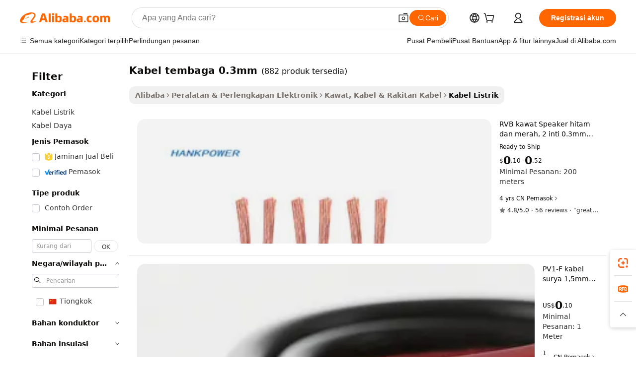

--- FILE ---
content_type: text/html;charset=UTF-8
request_url: https://indonesian.alibaba.com/g/copper-cable-0.3mm.html
body_size: 169647
content:

<!-- screen_content -->

    <!-- tangram:5410 begin-->
    <!-- tangram:529998 begin-->
    
<!DOCTYPE html>
<html lang="id" dir="ltr">
  <head>
        <script>
      window.__BB = {
        scene: window.__bb_scene || 'traffic-free-goods'
      };
      window.__BB.BB_CWV_IGNORE = {
          lcp_element: ['#icbu-buyer-pc-top-banner'],
          lcp_url: [],
        };
      window._timing = {}
      window._timing.first_start = Date.now();
      window.needLoginInspiration = Boolean(false);
      // 变量用于标记页面首次可见时间
      let firstVisibleTime = null;
      if (typeof document.hidden !== 'undefined') {
        // 页面首次加载时直接统计
        if (!document.hidden) {
          firstVisibleTime = Date.now();
          window.__BB_timex = 1
        } else {
          // 页面不可见时监听 visibilitychange 事件
          document.addEventListener('visibilitychange', () => {
            if (!document.hidden) {
              firstVisibleTime = Date.now();
              window.__BB_timex = firstVisibleTime - window.performance.timing.navigationStart
              window.__BB.firstVisibleTime = window.__BB_timex
              console.log("Page became visible after "+ window.__BB_timex + " ms");
            }
          }, { once: true });  // 确保只触发一次
        }
      } else {
        console.warn('Page Visibility API is not supported in this browser.');
      }
    </script>
        <meta name="data-spm" content="a2700">
        <meta name="aplus-xplug" content="NONE">
        <meta name="aplus-icbu-disable-umid" content="1">
        <meta name="google-translate-customization" content="9de59014edaf3b99-22e1cf3b5ca21786-g00bb439a5e9e5f8f-f">
    <meta name="yandex-verification" content="25a76ba8e4443bb3" />
    <meta name="msvalidate.01" content="E3FBF0E89B724C30844BF17C59608E8F" />
    <meta name="viewport" content="width=device-width, initial-scale=1.0, maximum-scale=5.0, user-scalable=yes">
        <link rel="preconnect" href="https://s.alicdn.com/" crossorigin>
    <link rel="dns-prefetch" href="https://s.alicdn.com">
                        <link rel="preload" href="https://s.alicdn.com/@g/alilog/??aplus_plugin_icbufront/index.js,mlog/aplus_v2.js" as="script">
        <link rel="preload" href="https://s.alicdn.com/@img/imgextra/i2/O1CN0153JdbU26g4bILVOyC_!!6000000007690-2-tps-418-58.png" as="image">
        <script>
            window.__APLUS_ABRATE__ = {
        perf_group: 'base64cached',
        scene: "traffic-free-goods",
      };
    </script>
    <meta name="aplus-mmstat-timeout" content="15000">
        <meta content="text/html; charset=utf-8" http-equiv="Content-Type">
          <title>Solusi Andal dengan kabel tembaga 0.3mm Premium untuk Pembeli Global</title>
      <meta name="keywords" content="hdmi cable,welding cable copper,data cables">
      <meta name="description" content="Temukan kabel tembaga 0.3mm berkualitas prima yang dirancang untuk kinerja terbaik dan umur pakai yang panjang. Sempurna untuk berbagai penggunaan karena menjamin ketergantungan konektivitas dan keamanan.">
            <meta name="pagetiming-rate" content="9">
      <meta name="pagetiming-resource-rate" content="4">
                    <link rel="canonical" href="https://indonesian.alibaba.com/g/copper-cable-0.3mm.html">
                              <link rel="alternate" hreflang="fr" href="https://french.alibaba.com/g/copper-cable-0.3mm.html">
                  <link rel="alternate" hreflang="de" href="https://german.alibaba.com/g/copper-cable-0.3mm.html">
                  <link rel="alternate" hreflang="pt" href="https://portuguese.alibaba.com/g/copper-cable-0.3mm.html">
                  <link rel="alternate" hreflang="it" href="https://italian.alibaba.com/g/copper-cable-0.3mm.html">
                  <link rel="alternate" hreflang="es" href="https://spanish.alibaba.com/g/copper-cable-0.3mm.html">
                  <link rel="alternate" hreflang="ru" href="https://russian.alibaba.com/g/copper-cable-0.3mm.html">
                  <link rel="alternate" hreflang="ko" href="https://korean.alibaba.com/g/copper-cable-0.3mm.html">
                  <link rel="alternate" hreflang="ar" href="https://arabic.alibaba.com/g/copper-cable-0.3mm.html">
                  <link rel="alternate" hreflang="ja" href="https://japanese.alibaba.com/g/copper-cable-0.3mm.html">
                  <link rel="alternate" hreflang="tr" href="https://turkish.alibaba.com/g/copper-cable-0.3mm.html">
                  <link rel="alternate" hreflang="th" href="https://thai.alibaba.com/g/copper-cable-0.3mm.html">
                  <link rel="alternate" hreflang="vi" href="https://vietnamese.alibaba.com/g/copper-cable-0.3mm.html">
                  <link rel="alternate" hreflang="nl" href="https://dutch.alibaba.com/g/copper-cable-0.3mm.html">
                  <link rel="alternate" hreflang="he" href="https://hebrew.alibaba.com/g/copper-cable-0.3mm.html">
                  <link rel="alternate" hreflang="id" href="https://indonesian.alibaba.com/g/copper-cable-0.3mm.html">
                  <link rel="alternate" hreflang="hi" href="https://hindi.alibaba.com/g/copper-cable-0.3mm.html">
                  <link rel="alternate" hreflang="en" href="https://www.alibaba.com/showroom/copper-cable-0.3mm.html">
                  <link rel="alternate" hreflang="zh" href="https://chinese.alibaba.com/g/copper-cable-0.3mm.html">
                  <link rel="alternate" hreflang="x-default" href="https://www.alibaba.com/showroom/copper-cable-0.3mm.html">
                                        <script>
      // Aplus 配置自动打点
      var queue = window.goldlog_queue || (window.goldlog_queue = []);
      var tags = ["button", "a", "div", "span", "i", "svg", "input", "li", "tr"];
      queue.push(
        {
          action: 'goldlog.appendMetaInfo',
          arguments: [
            'aplus-auto-exp',
            [
              {
                logkey: '/sc.ug_msite.new_product_exp',
                cssSelector: '[data-spm-exp]',
                props: ["data-spm-exp"],
              },
              {
                logkey: '/sc.ug_pc.seolist_product_exp',
                cssSelector: '.traffic-card-gallery',
                props: ["data-spm-exp"],
              }
            ]
          ]
        }
      )
      queue.push({
        action: 'goldlog.setMetaInfo',
        arguments: ['aplus-auto-clk', JSON.stringify(tags.map(tag =>({
          "logkey": "/sc.ug_msite.new_product_clk",
          tag,
          "filter": "data-spm-clk",
          "props": ["data-spm-clk"]
        })))],
      });
    </script>
  </head>
  <div id="icbu-header"><div id="the-new-header" data-version="4.4.0" data-tnh-auto-exp="tnh-expose" data-scenes="search-products" style="position: relative;background-color: #fff;border-bottom: 1px solid #ddd;box-sizing: border-box; font-family:Inter,SF Pro Text,Roboto,Helvetica Neue,Helvetica,Tahoma,Arial,PingFang SC,Microsoft YaHei;"><div style="display: flex;align-items:center;height: 72px;min-width: 1200px;max-width: 1580px;margin: 0 auto;padding: 0 40px;box-sizing: border-box;"><img style="height: 29px; width: 209px;" src="https://s.alicdn.com/@img/imgextra/i2/O1CN0153JdbU26g4bILVOyC_!!6000000007690-2-tps-418-58.png" alt="" /></div><div style="min-width: 1200px;max-width: 1580px;margin: 0 auto;overflow: hidden;font-size: 14px;display: flex;justify-content: space-between;padding: 0 40px;box-sizing: border-box;"><div style="display: flex; align-items: center; justify-content: space-between"><div style="position: relative; height: 36px; padding: 0 28px 0 20px">All categories</div><div style="position: relative; height: 36px; padding-right: 28px">Featured selections</div><div style="position: relative; height: 36px">Trade Assurance</div></div><div style="display: flex; align-items: center; justify-content: space-between"><div style="position: relative; height: 36px; padding-right: 28px">Buyer Central</div><div style="position: relative; height: 36px; padding-right: 28px">Help Center</div><div style="position: relative; height: 36px; padding-right: 28px">Get the app</div><div style="position: relative; height: 36px">Become a supplier</div></div></div></div></div></div>
  <body data-spm="7724857" style="min-height: calc(100vh + 1px)"><script 
id="beacon-aplus"   
src="//s.alicdn.com/@g/alilog/??aplus_plugin_icbufront/index.js,mlog/aplus_v2.js"
exparams="aplus=async&userid=&aplus&ali_beacon_id=&ali_apache_id=&ali_apache_track=&ali_apache_tracktmp=&eagleeye_traceid=2101d10b17687521111545547e1308&ip=3%2e131%2e110%2e4&dmtrack_c={ali%5fresin%5ftrace%3dse%5frst%3dnull%7csp%5fviewtype%3dY%7cset%3d3%7cser%3d1007%7cpageId%3d963d26bff3fc4bb5be2a5221852f8b68%7cm%5fpageid%3dnull%7cpvmi%3df64bf3d8bd9a4922a60df37e3356b874%7csek%5fsepd%3dkabel%2btembaga%2b0%2e3mm%7csek%3dcopper%2bcable%2b0%2e3mm%7cse%5fpn%3d1%7cp4pid%3d6d46a3e4%2df656%2d4830%2d96f2%2d662d7e9fbf3f%7csclkid%3dnull%7cforecast%5fpost%5fcate%3dnull%7cseo%5fnew%5fuser%5fflag%3dfalse%7ccategoryId%3d14190402%7cseo%5fsearch%5fmodel%5fupgrade%5fv2%3d2025070801%7cseo%5fmodule%5fcard%5f20240624%3d202406242%7clong%5ftext%5fgoogle%5ftranslate%5fv2%3d2407142%7cseo%5fcontent%5ftd%5fbottom%5ftext%5fupdate%5fkey%3d2025070801%7cseo%5fsearch%5fmodel%5fupgrade%5fv3%3d2025072201%7cseo%5fsearch%5fmodel%5fmulti%5fupgrade%5fv3%3d2025081101%7cdamo%5falt%5freplace%3dnull%7cwap%5fcross%3d2007659%7cwap%5fcs%5faction%3d2005494%7cAPP%5fVisitor%5fActive%3d26702%7cseo%5fshowroom%5fgoods%5fmix%3d2005244%7cseo%5fdefault%5fcached%5flong%5ftext%5ffrom%5fnew%5fkeyword%5fstep%3d2024122502%7cshowroom%5fgeneral%5ftemplate%3d2005292%7cshowroom%5freview%3d20230308%7cwap%5fcs%5ftext%3dnull%7cstructured%5fdata%3d2025052702%7cseo%5fmulti%5fstyle%5ftext%5fupdate%3d2511181%7cpc%5fnew%5fheader%3dnull%7cseo%5fmeta%5fcate%5ftemplate%5fv1%3d2025042401%7cseo%5fmeta%5ftd%5fsearch%5fkeyword%5fstep%5fv1%3d2025040999%7cshowroom%5fft%5flong%5ftext%5fbaks%3d80802%7cAPP%5fGrowing%5fBuyer%5fHigh%5fIntent%5fActive%3d25488%7cshowroom%5fpc%5fv2019%3d2104%7cAPP%5fProspecting%5fBuyer%3d26709%7ccache%5fcontrol%3d2481986%7cAPP%5fChurned%5fCore%5fBuyer%3d25463%7cseo%5fdefault%5fcached%5flong%5ftext%5fstep%3d24110802%7camp%5flighthouse%5fscore%5fimage%3d19657%7cseo%5fft%5ftranslate%5fgemini%3d25012003%7cwap%5fnode%5fssr%3d2015725%7cdataphant%5fopen%3d27030%7clongtext%5fmulti%5fstyle%5fexpand%5frussian%3d2510141%7cseo%5flongtext%5fgoogle%5fdata%5fsection%3d25021702%7cindustry%5fpopular%5ffloor%3dnull%7cwap%5fad%5fgoods%5fproduct%5finterval%3dnull%7cseo%5fgoods%5fbootom%5fwholesale%5flink%3d2486162%7cseo%5fkeyword%5faatest%3d11%7cseo%5fmiddle%5fwholesale%5flink%3dnull%7cft%5flong%5ftext%5fenpand%5fstep2%3d121602%7cseo%5fft%5flongtext%5fexpand%5fstep3%3d25012102%7cseo%5fwap%5fheadercard%3d2006288%7cAPP%5fChurned%5fInactive%5fVisitor%3d25497%7cAPP%5fGrowing%5fBuyer%5fHigh%5fIntent%5fInactive%3d25484%7cseo%5fmeta%5ftd%5fmulti%5fkey%3d2025061801%7ctop%5frecommend%5f20250120%3d202501201%7clongtext%5fmulti%5fstyle%5fexpand%5ffrench%5fcopy%3d25091802%7clongtext%5fmulti%5fstyle%5fexpand%5ffrench%5fcopy%5fcopy%3d25092502%7cseo%5ffloor%5fexp%3dnull%7cseo%5fshowroom%5falgo%5flink%3d17764%7cseo%5fmeta%5ftd%5faib%5fgeneral%5fkey%3d2025091900%7ccountry%5findustry%3d202311033%7cshowroom%5fft%5flong%5ftext%5fenpand%5fstep1%3d101102%7cseo%5fshowroom%5fnorel%3dnull%7cplp%5fstyle%5f25%5fpc%3d202505222%7cseo%5fggs%5flayer%3d10010%7cquery%5fmutil%5flang%5ftranslate%3d2025060300%7cAPP%5fChurned%5fBuyer%3d25468%7cstream%5frender%5fperf%5fopt%3d2309181%7cwap%5fgoods%3d2007383%7cseo%5fshowroom%5fsimilar%5f20240614%3d202406142%7cchinese%5fopen%3d6307%7cquery%5fgpt%5ftranslate%3d20240820%7cad%5fproduct%5finterval%3dnull%7camp%5fto%5fpwa%3d2007359%7cplp%5faib%5fmulti%5fai%5fmeta%3d20250401%7cwap%5fsupplier%5fcontent%3dnull%7cpc%5ffree%5frefactoring%3d20220315%7csso%5foem%5ffloor%3d30031%7cAPP%5fGrowing%5fBuyer%5fInactive%3d25476%7cseo%5fpc%5fnew%5fview%5f20240807%3d202408072%7cseo%5fbottom%5ftext%5fentity%5fkey%5fcopy%3d2025062400%7cstream%5frender%3d433763%7cseo%5fmodule%5fcard%5f20240424%3d202404241%7cseo%5ftitle%5freplace%5f20191226%3d5841%7clongtext%5fmulti%5fstyle%5fexpand%3d25090802%7cgoogleweblight%3d6516%7clighthouse%5fbase64%3dnull%7cAPP%5fProspecting%5fBuyer%5fActive%3d26719%7cad%5fgoods%5fproduct%5finterval%3dnull%7cseo%5fbottom%5fdeep%5fextend%5fkw%5fkey%3d2025071101%7clongtext%5fmulti%5fstyle%5fexpand%5fturkish%3d25102801%7cilink%5fuv%3d20240911%7cwap%5flist%5fwakeup%3d2005832%7ctpp%5fcrosslink%5fpc%3d20205311%7cseo%5ftop%5fbooth%3d18501%7cAPP%5fGrowing%5fBuyer%5fLess%5fActive%3d25472%7cseo%5fsearch%5fmodel%5fupgrade%5frank%3d2025092401%7cgoodslayer%3d7977%7cft%5flong%5ftext%5ftranslate%5fexpand%5fstep1%3d24110802%7cseo%5fheaderstyle%5ftraffic%5fkey%5fv1%3d2025072100%7ccrosslink%5fswitch%3d2008141%7cp4p%5foutline%3d20240328%7cseo%5fmeta%5ftd%5faib%5fv2%5fkey%3d2025091801%7crts%5fmulti%3d2008404%7cseo%5fad%5foptimization%5fkey%5fv2%3d2025072301%7cAPP%5fVisitor%5fLess%5fActive%3d26698%7cplp%5fstyle%5f25%3d202505192%7ccdn%5fvm%3d2007368%7cwap%5fad%5fproduct%5finterval%3dnull%7cseo%5fsearch%5fmodel%5fmulti%5fupgrade%5frank%3d2025092401%7cpc%5fcard%5fshare%3d2025081201%7cAPP%5fGrowing%5fBuyer%5fHigh%5fIntent%5fLess%5fActive%3d25480%7cgoods%5ftitle%5fsubstitute%3d9618%7cwap%5fscreen%5fexp%3d2025081400%7creact%5fheader%5ftest%3d202502182%7cpc%5fcs%5fcolor%3d2005788%7cshowroom%5fft%5flong%5ftext%5ftest%3d72502%7cone%5ftap%5flogin%5fABTest%3d202308153%7cseo%5fhyh%5fshow%5ftags%3dnull%7cplp%5fstructured%5fdata%3d2508182%7cguide%5fdelete%3d2008526%7cseo%5findustry%5ftemplate%3dnull%7cseo%5fmeta%5ftd%5fmulti%5fes%5fkey%3d2025073101%7cseo%5fshowroom%5fdata%5fmix%3d19888%7csso%5ftop%5franking%5ffloor%3d20031%7cseo%5ftd%5fdeep%5fupgrade%5fkey%5fv3%3d2025081101%7cwap%5fue%5fone%3d2025111401%7cshowroom%5fto%5frts%5flink%3d2008480%7ccountrysearch%5ftest%3dnull%7cshowroom%5flist%5fnew%5farrival%3d2811002%7cchannel%5famp%5fto%5fpwa%3d2008435%7cseo%5fmulti%5fstyles%5flong%5ftext%3d2503172%7cseo%5fmeta%5ftext%5fmutli%5fcate%5ftemplate%5fv1%3d2025080801%7cseo%5fdefault%5fcached%5fmutil%5flong%5ftext%5fstep%3d24110436%7cseo%5faction%5fpoint%5ftype%3d22823%7cseo%5faib%5ftd%5flaunch%5f20240828%5fcopy%3d202408282%7cseo%5fshowroom%5fwholesale%5flink%3d2486142%7cseo%5fperf%5fimprove%3d2023999%7cseo%5fwap%5flist%5fbounce%5f01%3d2063%7cseo%5fwap%5flist%5fbounce%5f02%3d2128%7cAPP%5fGrowing%5fBuyer%5fActive%3d25492%7cvideolayer%3dnull%7cvideo%5fplay%3d2006036%7cAPP%5fChurned%5fMember%5fInactive%3d25501%7cseo%5fgoogle%5fnew%5fstruct%3d438326%7cicbu%5falgo%5fp4p%5fseo%5fad%3d2025072301%7ctpp%5ftrace%3dseoKeyword%2dseoKeyword%5fv3%2dbase%2dORIGINAL}&pageid=03836e042101f2b11768752111&hn=ensearchweb033001242177%2erg%2dus%2deast%2eus44&asid=AQAAAADvA21pqCNpUwAAAABbxLURtNL3gA==&treq=&tres=" async>
</script>
                        <!-- tangram:7430 begin-->
 <style>
   .traffic-card-gallery {display: flex;position: relative;flex-direction: column;justify-content: flex-start;border-radius: 0.5rem;background-color: #fff;padding: 0.5rem 0.5rem 1rem;overflow: hidden;font-size: 0.75rem;line-height: 1rem;}
   .product-price {
     b {
       font-size: 22px;
     }
   }
 </style>
<div id="first-cached-card">
    <div style="box-sizing:border-box;display: flex;position: absolute;left: 0;right: 0;margin: 0 auto;z-index: 1;min-width: 1200px;max-width: 1580px;padding: 0.75rem 2.25rem 0;pointer-events: none;">
    <!--页面主体区域-->
    <div style="flex: 1 1 0%; overflow: hidden;padding: 0.5rem 0.5rem 0.5rem 0.2rem">
      <!-- breadcrumb -->
      <div style="margin-bottom: 1rem; height: 1.25rem"></div>
      <!-- keywords -->
      <div style="margin-bottom: 1.2rem;height: 2.5rem;font-weight: 700;font-size: 1.25rem;line-height: 1.75rem;"></div>
      <div style="width: calc(25% - 4.65rem);pointer-events: auto">
        <div class="traffic-card-gallery">
          <!-- ProductImage -->
          <a href="//www.alibaba.com/product-detail/RVB-Black-and-Red-Speaker-Wire_1601007393551.html" target="_blank" style="position: relative;margin-bottom: 0.5rem;aspect-ratio: 1;overflow: hidden;border-radius: 0.75rem;">
            <div style="display: flex; overflow: hidden">
              <div style="position: relative;margin: 0;width: 100%;min-width: 0;flex-shrink: 0;flex-grow: 0;flex-basis: 100%;padding: 0;">
                <img style="position: relative; aspect-ratio: 1; width: 100%" src="[data-uri]" loading="eager" />
                <div style="position: absolute;left: 0;bottom: 0;right: 0;top: 0;background-color: #000;opacity: 0.05;"></div>
              </div>
            </div>
          </a>
          <div style="display: flex;flex: 1 1 0%;flex-direction: column;justify-content: space-between;">
            <div>
              <!-- ProductTitle -->
              <a style="color:black;
                            margin-bottom: 0.5rem;
                            margin-right: 0.5rem;overflow: hidden;display: -webkit-box;-webkit-box-orient: vertical;-webkit-line-clamp: 2;font-size:0.875rem;line-height:1.25rem" href="//www.alibaba.com/product-detail/RVB-Black-and-Red-Speaker-Wire_1601007393551.html" target="_blank">
                RVB kawat Speaker hitam dan merah, 2 inti 0.3mm 0.5mm 0.75mm 1mm 1.5mm 2.5mm kabel listrik tembaga untuk pemantauan Audio LED
              </a>
              <!-- ProductTag -->
              <div style="margin-bottom: 0.75rem;display: flex;height: 1rem;flex-wrap: nowrap;align-items: center;overflow: hidden;"></div>
              <!-- ProductPrice -->
                            <div style="margin-bottom: 0.25rem; display: flex; align-items: flex-start" class="product-price">
                                              $<b>0</b>.10 - <b>0</b>.52
                              </div>
              <!-- ProductPromotionPrice -->
                            <!-- ProductShippingPrice -->
                            <!-- ProductMoq -->
              <div style="font-size: 0.875rem; line-height: 1.25rem; color: #333">Min. Order: 200 meters</div>
                            <!-- ProductShippingPrice -->
              <div style="margin-bottom: 0.5rem;height: 1.25rem;font-size: 0.875rem;line-height: 1.25rem;color: #333;"></div>
                                          <!-- ProductSupplier -->
              <div style="margin-bottom: 0.5rem;margin-top: 1rem;display: flex;align-items: center;">
                                <span style="margin-right: 0.25rem; font-size: 0.75rem; line-height: 1rem">4yrs</span>
              </div>
              <!-- ProductReviews -->
              <a style="margin-bottom: 0.5rem;display: flex;align-items: center;font-size: 0.75rem;line-height: 1rem;color: #333;" href="//dghanpu.en.alibaba.com/company_profile/feedback.html" target="_blank">
                <svg xmlns="http://www.w3.org/2000/svg" width="14" height="14" viewBox="0 0 24 24" fill="#767676" stroke="#767676" stroke-width="2" stroke-linecap="round" stroke-linejoin="round" style="margin-right: 0.25rem; min-width: 0.75rem">
                  <polygon points="12 2 15.09 8.26 22 9.27 17 14.14 18.18 21.02 12 17.77 5.82 21.02 7 14.14 2 9.27 8.91 8.26 12 2"></polygon>
                </svg>
                <span style="color: hsl(20, 14.3%, 4.1%)">4.8/5.0</span>
                <span style="margin-left: 0.25rem; margin-right: 0.25rem">·</span>
                <span style="white-space: nowrap">56 reviews</span>
              </a>
                          </div>
          </div>

        </div>
      </div>

    </div>
  </div>
</div>
<!-- tangram:7430 end-->
            <style>.component-left-filter-callback{display:flex;position:relative;margin-top:10px;height:1200px}.component-left-filter-callback img{width:200px}.component-left-filter-callback i{position:absolute;top:5%;left:50%}.related-search-wrapper{padding:.5rem;--tw-bg-opacity: 1;background-color:#fff;background-color:rgba(255,255,255,var(--tw-bg-opacity, 1));border-width:1px;border-color:var(--input)}.related-search-wrapper .related-search-box{margin:12px 16px}.related-search-wrapper .related-search-box .related-search-title{display:inline;float:start;color:#666;word-wrap:break-word;margin-right:12px;width:13%}.related-search-wrapper .related-search-box .related-search-content{display:flex;flex-wrap:wrap}.related-search-wrapper .related-search-box .related-search-content .related-search-link{margin-right:12px;width:23%;overflow:hidden;color:#666;text-overflow:ellipsis;white-space:nowrap}.product-title img{margin-right:.5rem;display:inline-block;height:1rem;vertical-align:sub}.product-price b{font-size:22px}.similar-icon{position:absolute;bottom:12px;z-index:2;right:12px}.rfq-card{display:inline-block;position:relative;box-sizing:border-box;margin-bottom:36px}.rfq-card .rfq-card-content{display:flex;position:relative;flex-direction:column;align-items:flex-start;background-size:cover;background-color:#fff;padding:12px;width:100%;height:100%}.rfq-card .rfq-card-content .rfq-card-icon{margin-top:50px}.rfq-card .rfq-card-content .rfq-card-icon img{width:45px}.rfq-card .rfq-card-content .rfq-card-top-title{margin-top:14px;color:#222;font-weight:400;font-size:16px}.rfq-card .rfq-card-content .rfq-card-title{margin-top:24px;color:#333;font-weight:800;font-size:20px}.rfq-card .rfq-card-content .rfq-card-input-box{margin-top:24px;width:100%}.rfq-card .rfq-card-content .rfq-card-input-box textarea{box-sizing:border-box;border:1px solid #ddd;border-radius:4px;background-color:#fff;padding:9px 12px;width:100%;height:88px;resize:none;color:#666;font-weight:400;font-size:13px;font-family:inherit}.rfq-card .rfq-card-content .rfq-card-button{margin-top:24px;border:1px solid #666;border-radius:16px;background-color:#fff;width:67%;color:#000;font-weight:700;font-size:14px;line-height:30px;text-align:center}[data-modulename^=ProductList-] div{contain-intrinsic-size:auto 500px}.traffic-card-gallery:hover{--tw-shadow: 0px 2px 6px 2px rgba(0,0,0,.12157);--tw-shadow-colored: 0px 2px 6px 2px var(--tw-shadow-color);box-shadow:0 0 #0000,0 0 #0000,0 2px 6px 2px #0000001f;box-shadow:var(--tw-ring-offset-shadow, 0 0 rgba(0,0,0,0)),var(--tw-ring-shadow, 0 0 rgba(0,0,0,0)),var(--tw-shadow);z-index:10}.traffic-card-gallery{position:relative;display:flex;flex-direction:column;justify-content:flex-start;overflow:hidden;border-radius:.75rem;--tw-bg-opacity: 1;background-color:#fff;background-color:rgba(255,255,255,var(--tw-bg-opacity, 1));padding:.5rem;font-size:.75rem;line-height:1rem}.traffic-card-list{position:relative;display:flex;height:292px;flex-direction:row;justify-content:flex-start;overflow:hidden;border-bottom-width:1px;--tw-bg-opacity: 1;background-color:#fff;background-color:rgba(255,255,255,var(--tw-bg-opacity, 1));padding:1rem;font-size:.75rem;line-height:1rem}.traffic-card-g-industry:hover{--tw-shadow: 0 0 10px rgba(0,0,0,.1);--tw-shadow-colored: 0 0 10px var(--tw-shadow-color);box-shadow:0 0 #0000,0 0 #0000,0 0 10px #0000001a;box-shadow:var(--tw-ring-offset-shadow, 0 0 rgba(0,0,0,0)),var(--tw-ring-shadow, 0 0 rgba(0,0,0,0)),var(--tw-shadow)}.traffic-card-g-industry{position:relative;border-radius:var(--radius);--tw-bg-opacity: 1;background-color:#fff;background-color:rgba(255,255,255,var(--tw-bg-opacity, 1));padding:1.25rem .75rem .75rem;font-size:.875rem;line-height:1.25rem}.module-filter-section-wrapper{max-height:none!important;overflow-x:hidden}*,:before,:after{--tw-border-spacing-x: 0;--tw-border-spacing-y: 0;--tw-translate-x: 0;--tw-translate-y: 0;--tw-rotate: 0;--tw-skew-x: 0;--tw-skew-y: 0;--tw-scale-x: 1;--tw-scale-y: 1;--tw-pan-x: ;--tw-pan-y: ;--tw-pinch-zoom: ;--tw-scroll-snap-strictness: proximity;--tw-gradient-from-position: ;--tw-gradient-via-position: ;--tw-gradient-to-position: ;--tw-ordinal: ;--tw-slashed-zero: ;--tw-numeric-figure: ;--tw-numeric-spacing: ;--tw-numeric-fraction: ;--tw-ring-inset: ;--tw-ring-offset-width: 0px;--tw-ring-offset-color: #fff;--tw-ring-color: rgba(59, 130, 246, .5);--tw-ring-offset-shadow: 0 0 rgba(0,0,0,0);--tw-ring-shadow: 0 0 rgba(0,0,0,0);--tw-shadow: 0 0 rgba(0,0,0,0);--tw-shadow-colored: 0 0 rgba(0,0,0,0);--tw-blur: ;--tw-brightness: ;--tw-contrast: ;--tw-grayscale: ;--tw-hue-rotate: ;--tw-invert: ;--tw-saturate: ;--tw-sepia: ;--tw-drop-shadow: ;--tw-backdrop-blur: ;--tw-backdrop-brightness: ;--tw-backdrop-contrast: ;--tw-backdrop-grayscale: ;--tw-backdrop-hue-rotate: ;--tw-backdrop-invert: ;--tw-backdrop-opacity: ;--tw-backdrop-saturate: ;--tw-backdrop-sepia: ;--tw-contain-size: ;--tw-contain-layout: ;--tw-contain-paint: ;--tw-contain-style: }::backdrop{--tw-border-spacing-x: 0;--tw-border-spacing-y: 0;--tw-translate-x: 0;--tw-translate-y: 0;--tw-rotate: 0;--tw-skew-x: 0;--tw-skew-y: 0;--tw-scale-x: 1;--tw-scale-y: 1;--tw-pan-x: ;--tw-pan-y: ;--tw-pinch-zoom: ;--tw-scroll-snap-strictness: proximity;--tw-gradient-from-position: ;--tw-gradient-via-position: ;--tw-gradient-to-position: ;--tw-ordinal: ;--tw-slashed-zero: ;--tw-numeric-figure: ;--tw-numeric-spacing: ;--tw-numeric-fraction: ;--tw-ring-inset: ;--tw-ring-offset-width: 0px;--tw-ring-offset-color: #fff;--tw-ring-color: rgba(59, 130, 246, .5);--tw-ring-offset-shadow: 0 0 rgba(0,0,0,0);--tw-ring-shadow: 0 0 rgba(0,0,0,0);--tw-shadow: 0 0 rgba(0,0,0,0);--tw-shadow-colored: 0 0 rgba(0,0,0,0);--tw-blur: ;--tw-brightness: ;--tw-contrast: ;--tw-grayscale: ;--tw-hue-rotate: ;--tw-invert: ;--tw-saturate: ;--tw-sepia: ;--tw-drop-shadow: ;--tw-backdrop-blur: ;--tw-backdrop-brightness: ;--tw-backdrop-contrast: ;--tw-backdrop-grayscale: ;--tw-backdrop-hue-rotate: ;--tw-backdrop-invert: ;--tw-backdrop-opacity: ;--tw-backdrop-saturate: ;--tw-backdrop-sepia: ;--tw-contain-size: ;--tw-contain-layout: ;--tw-contain-paint: ;--tw-contain-style: }*,:before,:after{box-sizing:border-box;border-width:0;border-style:solid;border-color:#e5e7eb}:before,:after{--tw-content: ""}html,:host{line-height:1.5;-webkit-text-size-adjust:100%;-moz-tab-size:4;-o-tab-size:4;tab-size:4;font-family:ui-sans-serif,system-ui,-apple-system,Segoe UI,Roboto,Ubuntu,Cantarell,Noto Sans,sans-serif,"Apple Color Emoji","Segoe UI Emoji",Segoe UI Symbol,"Noto Color Emoji";font-feature-settings:normal;font-variation-settings:normal;-webkit-tap-highlight-color:transparent}body{margin:0;line-height:inherit}hr{height:0;color:inherit;border-top-width:1px}abbr:where([title]){text-decoration:underline;-webkit-text-decoration:underline dotted;text-decoration:underline dotted}h1,h2,h3,h4,h5,h6{font-size:inherit;font-weight:inherit}a{color:inherit;text-decoration:inherit}b,strong{font-weight:bolder}code,kbd,samp,pre{font-family:ui-monospace,SFMono-Regular,Menlo,Monaco,Consolas,Liberation Mono,Courier New,monospace;font-feature-settings:normal;font-variation-settings:normal;font-size:1em}small{font-size:80%}sub,sup{font-size:75%;line-height:0;position:relative;vertical-align:baseline}sub{bottom:-.25em}sup{top:-.5em}table{text-indent:0;border-color:inherit;border-collapse:collapse}button,input,optgroup,select,textarea{font-family:inherit;font-feature-settings:inherit;font-variation-settings:inherit;font-size:100%;font-weight:inherit;line-height:inherit;letter-spacing:inherit;color:inherit;margin:0;padding:0}button,select{text-transform:none}button,input:where([type=button]),input:where([type=reset]),input:where([type=submit]){-webkit-appearance:button;background-color:transparent;background-image:none}:-moz-focusring{outline:auto}:-moz-ui-invalid{box-shadow:none}progress{vertical-align:baseline}::-webkit-inner-spin-button,::-webkit-outer-spin-button{height:auto}[type=search]{-webkit-appearance:textfield;outline-offset:-2px}::-webkit-search-decoration{-webkit-appearance:none}::-webkit-file-upload-button{-webkit-appearance:button;font:inherit}summary{display:list-item}blockquote,dl,dd,h1,h2,h3,h4,h5,h6,hr,figure,p,pre{margin:0}fieldset{margin:0;padding:0}legend{padding:0}ol,ul,menu{list-style:none;margin:0;padding:0}dialog{padding:0}textarea{resize:vertical}input::-moz-placeholder,textarea::-moz-placeholder{opacity:1;color:#9ca3af}input::placeholder,textarea::placeholder{opacity:1;color:#9ca3af}button,[role=button]{cursor:pointer}:disabled{cursor:default}img,svg,video,canvas,audio,iframe,embed,object{display:block;vertical-align:middle}img,video{max-width:100%;height:auto}[hidden]:where(:not([hidden=until-found])){display:none}:root{--background: hsl(0, 0%, 100%);--foreground: hsl(20, 14.3%, 4.1%);--card: hsl(0, 0%, 100%);--card-foreground: hsl(20, 14.3%, 4.1%);--popover: hsl(0, 0%, 100%);--popover-foreground: hsl(20, 14.3%, 4.1%);--primary: hsl(24, 100%, 50%);--primary-foreground: hsl(60, 9.1%, 97.8%);--secondary: hsl(60, 4.8%, 95.9%);--secondary-foreground: #333;--muted: hsl(60, 4.8%, 95.9%);--muted-foreground: hsl(25, 5.3%, 44.7%);--accent: hsl(60, 4.8%, 95.9%);--accent-foreground: hsl(24, 9.8%, 10%);--destructive: hsl(0, 84.2%, 60.2%);--destructive-foreground: hsl(60, 9.1%, 97.8%);--border: hsl(20, 5.9%, 90%);--input: hsl(20, 5.9%, 90%);--ring: hsl(24.6, 95%, 53.1%);--radius: 1rem}.dark{--background: hsl(20, 14.3%, 4.1%);--foreground: hsl(60, 9.1%, 97.8%);--card: hsl(20, 14.3%, 4.1%);--card-foreground: hsl(60, 9.1%, 97.8%);--popover: hsl(20, 14.3%, 4.1%);--popover-foreground: hsl(60, 9.1%, 97.8%);--primary: hsl(20.5, 90.2%, 48.2%);--primary-foreground: hsl(60, 9.1%, 97.8%);--secondary: hsl(12, 6.5%, 15.1%);--secondary-foreground: hsl(60, 9.1%, 97.8%);--muted: hsl(12, 6.5%, 15.1%);--muted-foreground: hsl(24, 5.4%, 63.9%);--accent: hsl(12, 6.5%, 15.1%);--accent-foreground: hsl(60, 9.1%, 97.8%);--destructive: hsl(0, 72.2%, 50.6%);--destructive-foreground: hsl(60, 9.1%, 97.8%);--border: hsl(12, 6.5%, 15.1%);--input: hsl(12, 6.5%, 15.1%);--ring: hsl(20.5, 90.2%, 48.2%)}*{border-color:#e7e5e4;border-color:var(--border)}body{background-color:#fff;background-color:var(--background);color:#0c0a09;color:var(--foreground)}.il-sr-only{position:absolute;width:1px;height:1px;padding:0;margin:-1px;overflow:hidden;clip:rect(0,0,0,0);white-space:nowrap;border-width:0}.il-invisible{visibility:hidden}.il-fixed{position:fixed}.il-absolute{position:absolute}.il-relative{position:relative}.il-sticky{position:sticky}.il-inset-0{inset:0}.il--bottom-12{bottom:-3rem}.il--top-12{top:-3rem}.il-bottom-0{bottom:0}.il-bottom-2{bottom:.5rem}.il-bottom-3{bottom:.75rem}.il-bottom-4{bottom:1rem}.il-end-0{right:0}.il-end-2{right:.5rem}.il-end-3{right:.75rem}.il-end-4{right:1rem}.il-left-0{left:0}.il-left-3{left:.75rem}.il-right-0{right:0}.il-right-2{right:.5rem}.il-right-3{right:.75rem}.il-start-0{left:0}.il-start-1\/2{left:50%}.il-start-2{left:.5rem}.il-start-3{left:.75rem}.il-start-\[50\%\]{left:50%}.il-top-0{top:0}.il-top-1\/2{top:50%}.il-top-16{top:4rem}.il-top-4{top:1rem}.il-top-\[50\%\]{top:50%}.il-z-10{z-index:10}.il-z-50{z-index:50}.il-z-\[9999\]{z-index:9999}.il-col-span-4{grid-column:span 4 / span 4}.il-m-0{margin:0}.il-m-3{margin:.75rem}.il-m-auto{margin:auto}.il-mx-auto{margin-left:auto;margin-right:auto}.il-my-3{margin-top:.75rem;margin-bottom:.75rem}.il-my-5{margin-top:1.25rem;margin-bottom:1.25rem}.il-my-auto{margin-top:auto;margin-bottom:auto}.\!il-mb-4{margin-bottom:1rem!important}.il--mt-4{margin-top:-1rem}.il-mb-0{margin-bottom:0}.il-mb-1{margin-bottom:.25rem}.il-mb-2{margin-bottom:.5rem}.il-mb-3{margin-bottom:.75rem}.il-mb-4{margin-bottom:1rem}.il-mb-5{margin-bottom:1.25rem}.il-mb-6{margin-bottom:1.5rem}.il-mb-8{margin-bottom:2rem}.il-mb-\[-0\.75rem\]{margin-bottom:-.75rem}.il-mb-\[0\.125rem\]{margin-bottom:.125rem}.il-me-1{margin-right:.25rem}.il-me-2{margin-right:.5rem}.il-me-3{margin-right:.75rem}.il-me-auto{margin-right:auto}.il-mr-1{margin-right:.25rem}.il-mr-2{margin-right:.5rem}.il-ms-1{margin-left:.25rem}.il-ms-4{margin-left:1rem}.il-ms-5{margin-left:1.25rem}.il-ms-8{margin-left:2rem}.il-ms-\[\.375rem\]{margin-left:.375rem}.il-ms-auto{margin-left:auto}.il-mt-0{margin-top:0}.il-mt-0\.5{margin-top:.125rem}.il-mt-1{margin-top:.25rem}.il-mt-2{margin-top:.5rem}.il-mt-3{margin-top:.75rem}.il-mt-4{margin-top:1rem}.il-mt-6{margin-top:1.5rem}.il-line-clamp-1{overflow:hidden;display:-webkit-box;-webkit-box-orient:vertical;-webkit-line-clamp:1}.il-line-clamp-2{overflow:hidden;display:-webkit-box;-webkit-box-orient:vertical;-webkit-line-clamp:2}.il-line-clamp-6{overflow:hidden;display:-webkit-box;-webkit-box-orient:vertical;-webkit-line-clamp:6}.il-inline-block{display:inline-block}.il-inline{display:inline}.il-flex{display:flex}.il-inline-flex{display:inline-flex}.il-grid{display:grid}.il-aspect-square{aspect-ratio:1 / 1}.il-size-5{width:1.25rem;height:1.25rem}.il-h-1{height:.25rem}.il-h-10{height:2.5rem}.il-h-11{height:2.75rem}.il-h-20{height:5rem}.il-h-24{height:6rem}.il-h-3\.5{height:.875rem}.il-h-4{height:1rem}.il-h-40{height:10rem}.il-h-6{height:1.5rem}.il-h-8{height:2rem}.il-h-9{height:2.25rem}.il-h-\[150px\]{height:150px}.il-h-\[152px\]{height:152px}.il-h-\[18\.25rem\]{height:18.25rem}.il-h-\[292px\]{height:292px}.il-h-\[600px\]{height:600px}.il-h-auto{height:auto}.il-h-fit{height:-moz-fit-content;height:fit-content}.il-h-full{height:100%}.il-h-screen{height:100vh}.il-max-h-\[100vh\]{max-height:100vh}.il-w-1\/2{width:50%}.il-w-10{width:2.5rem}.il-w-10\/12{width:83.333333%}.il-w-4{width:1rem}.il-w-6{width:1.5rem}.il-w-64{width:16rem}.il-w-7\/12{width:58.333333%}.il-w-72{width:18rem}.il-w-8{width:2rem}.il-w-8\/12{width:66.666667%}.il-w-9{width:2.25rem}.il-w-9\/12{width:75%}.il-w-\[200px\]{width:200px}.il-w-\[84px\]{width:84px}.il-w-fit{width:-moz-fit-content;width:fit-content}.il-w-full{width:100%}.il-w-screen{width:100vw}.il-min-w-0{min-width:0px}.il-min-w-3{min-width:.75rem}.il-min-w-\[1200px\]{min-width:1200px}.il-max-w-\[1000px\]{max-width:1000px}.il-max-w-\[1580px\]{max-width:1580px}.il-max-w-full{max-width:100%}.il-max-w-lg{max-width:32rem}.il-flex-1{flex:1 1 0%}.il-flex-shrink-0,.il-shrink-0{flex-shrink:0}.il-flex-grow-0,.il-grow-0{flex-grow:0}.il-basis-24{flex-basis:6rem}.il-basis-full{flex-basis:100%}.il-origin-\[--radix-tooltip-content-transform-origin\]{transform-origin:var(--radix-tooltip-content-transform-origin)}.il--translate-x-1\/2{--tw-translate-x: -50%;transform:translate(-50%,var(--tw-translate-y)) rotate(var(--tw-rotate)) skew(var(--tw-skew-x)) skewY(var(--tw-skew-y)) scaleX(var(--tw-scale-x)) scaleY(var(--tw-scale-y));transform:translate(var(--tw-translate-x),var(--tw-translate-y)) rotate(var(--tw-rotate)) skew(var(--tw-skew-x)) skewY(var(--tw-skew-y)) scaleX(var(--tw-scale-x)) scaleY(var(--tw-scale-y))}.il--translate-y-1\/2{--tw-translate-y: -50%;transform:translate(var(--tw-translate-x),-50%) rotate(var(--tw-rotate)) skew(var(--tw-skew-x)) skewY(var(--tw-skew-y)) scaleX(var(--tw-scale-x)) scaleY(var(--tw-scale-y));transform:translate(var(--tw-translate-x),var(--tw-translate-y)) rotate(var(--tw-rotate)) skew(var(--tw-skew-x)) skewY(var(--tw-skew-y)) scaleX(var(--tw-scale-x)) scaleY(var(--tw-scale-y))}.il-translate-x-\[-50\%\]{--tw-translate-x: -50%;transform:translate(-50%,var(--tw-translate-y)) rotate(var(--tw-rotate)) skew(var(--tw-skew-x)) skewY(var(--tw-skew-y)) scaleX(var(--tw-scale-x)) scaleY(var(--tw-scale-y));transform:translate(var(--tw-translate-x),var(--tw-translate-y)) rotate(var(--tw-rotate)) skew(var(--tw-skew-x)) skewY(var(--tw-skew-y)) scaleX(var(--tw-scale-x)) scaleY(var(--tw-scale-y))}.il-translate-y-\[-50\%\]{--tw-translate-y: -50%;transform:translate(var(--tw-translate-x),-50%) rotate(var(--tw-rotate)) skew(var(--tw-skew-x)) skewY(var(--tw-skew-y)) scaleX(var(--tw-scale-x)) scaleY(var(--tw-scale-y));transform:translate(var(--tw-translate-x),var(--tw-translate-y)) rotate(var(--tw-rotate)) skew(var(--tw-skew-x)) skewY(var(--tw-skew-y)) scaleX(var(--tw-scale-x)) scaleY(var(--tw-scale-y))}.il-rotate-90{--tw-rotate: 90deg;transform:translate(var(--tw-translate-x),var(--tw-translate-y)) rotate(90deg) skew(var(--tw-skew-x)) skewY(var(--tw-skew-y)) scaleX(var(--tw-scale-x)) scaleY(var(--tw-scale-y));transform:translate(var(--tw-translate-x),var(--tw-translate-y)) rotate(var(--tw-rotate)) skew(var(--tw-skew-x)) skewY(var(--tw-skew-y)) scaleX(var(--tw-scale-x)) scaleY(var(--tw-scale-y))}@keyframes il-pulse{50%{opacity:.5}}.il-animate-pulse{animation:il-pulse 2s cubic-bezier(.4,0,.6,1) infinite}@keyframes il-spin{to{transform:rotate(360deg)}}.il-animate-spin{animation:il-spin 1s linear infinite}.il-cursor-pointer{cursor:pointer}.il-list-disc{list-style-type:disc}.il-grid-cols-2{grid-template-columns:repeat(2,minmax(0,1fr))}.il-grid-cols-4{grid-template-columns:repeat(4,minmax(0,1fr))}.il-flex-row{flex-direction:row}.il-flex-col{flex-direction:column}.il-flex-col-reverse{flex-direction:column-reverse}.il-flex-wrap{flex-wrap:wrap}.il-flex-nowrap{flex-wrap:nowrap}.il-items-start{align-items:flex-start}.il-items-center{align-items:center}.il-items-baseline{align-items:baseline}.il-justify-start{justify-content:flex-start}.il-justify-end{justify-content:flex-end}.il-justify-center{justify-content:center}.il-justify-between{justify-content:space-between}.il-gap-1{gap:.25rem}.il-gap-1\.5{gap:.375rem}.il-gap-10{gap:2.5rem}.il-gap-2{gap:.5rem}.il-gap-3{gap:.75rem}.il-gap-4{gap:1rem}.il-gap-8{gap:2rem}.il-gap-\[\.0938rem\]{gap:.0938rem}.il-gap-\[\.375rem\]{gap:.375rem}.il-gap-\[0\.125rem\]{gap:.125rem}.\!il-gap-x-5{-moz-column-gap:1.25rem!important;column-gap:1.25rem!important}.\!il-gap-y-5{row-gap:1.25rem!important}.il-space-y-1\.5>:not([hidden])~:not([hidden]){--tw-space-y-reverse: 0;margin-top:calc(.375rem * (1 - var(--tw-space-y-reverse)));margin-top:.375rem;margin-top:calc(.375rem * calc(1 - var(--tw-space-y-reverse)));margin-bottom:0rem;margin-bottom:calc(.375rem * var(--tw-space-y-reverse))}.il-space-y-4>:not([hidden])~:not([hidden]){--tw-space-y-reverse: 0;margin-top:calc(1rem * (1 - var(--tw-space-y-reverse)));margin-top:1rem;margin-top:calc(1rem * calc(1 - var(--tw-space-y-reverse)));margin-bottom:0rem;margin-bottom:calc(1rem * var(--tw-space-y-reverse))}.il-overflow-hidden{overflow:hidden}.il-overflow-y-auto{overflow-y:auto}.il-overflow-y-scroll{overflow-y:scroll}.il-truncate{overflow:hidden;text-overflow:ellipsis;white-space:nowrap}.il-text-ellipsis{text-overflow:ellipsis}.il-whitespace-normal{white-space:normal}.il-whitespace-nowrap{white-space:nowrap}.il-break-normal{word-wrap:normal;word-break:normal}.il-break-words{word-wrap:break-word}.il-break-all{word-break:break-all}.il-rounded{border-radius:.25rem}.il-rounded-2xl{border-radius:1rem}.il-rounded-\[0\.5rem\]{border-radius:.5rem}.il-rounded-\[1\.25rem\]{border-radius:1.25rem}.il-rounded-full{border-radius:9999px}.il-rounded-lg{border-radius:1rem;border-radius:var(--radius)}.il-rounded-md{border-radius:calc(1rem - 2px);border-radius:calc(var(--radius) - 2px)}.il-rounded-sm{border-radius:calc(1rem - 4px);border-radius:calc(var(--radius) - 4px)}.il-rounded-xl{border-radius:.75rem}.il-border,.il-border-\[1px\]{border-width:1px}.il-border-b,.il-border-b-\[1px\]{border-bottom-width:1px}.il-border-solid{border-style:solid}.il-border-none{border-style:none}.il-border-\[\#222\]{--tw-border-opacity: 1;border-color:#222;border-color:rgba(34,34,34,var(--tw-border-opacity, 1))}.il-border-\[\#DDD\]{--tw-border-opacity: 1;border-color:#ddd;border-color:rgba(221,221,221,var(--tw-border-opacity, 1))}.il-border-foreground{border-color:#0c0a09;border-color:var(--foreground)}.il-border-input{border-color:#e7e5e4;border-color:var(--input)}.il-bg-\[\#F8F8F8\]{--tw-bg-opacity: 1;background-color:#f8f8f8;background-color:rgba(248,248,248,var(--tw-bg-opacity, 1))}.il-bg-\[\#d9d9d963\]{background-color:#d9d9d963}.il-bg-accent{background-color:#f5f5f4;background-color:var(--accent)}.il-bg-background{background-color:#fff;background-color:var(--background)}.il-bg-black{--tw-bg-opacity: 1;background-color:#000;background-color:rgba(0,0,0,var(--tw-bg-opacity, 1))}.il-bg-black\/80{background-color:#000c}.il-bg-destructive{background-color:#ef4444;background-color:var(--destructive)}.il-bg-gray-300{--tw-bg-opacity: 1;background-color:#d1d5db;background-color:rgba(209,213,219,var(--tw-bg-opacity, 1))}.il-bg-muted{background-color:#f5f5f4;background-color:var(--muted)}.il-bg-orange-500{--tw-bg-opacity: 1;background-color:#f97316;background-color:rgba(249,115,22,var(--tw-bg-opacity, 1))}.il-bg-popover{background-color:#fff;background-color:var(--popover)}.il-bg-primary{background-color:#f60;background-color:var(--primary)}.il-bg-secondary{background-color:#f5f5f4;background-color:var(--secondary)}.il-bg-transparent{background-color:transparent}.il-bg-white{--tw-bg-opacity: 1;background-color:#fff;background-color:rgba(255,255,255,var(--tw-bg-opacity, 1))}.il-bg-opacity-80{--tw-bg-opacity: .8}.il-bg-cover{background-size:cover}.il-bg-no-repeat{background-repeat:no-repeat}.il-fill-black{fill:#000}.il-object-cover{-o-object-fit:cover;object-fit:cover}.il-p-0{padding:0}.il-p-1{padding:.25rem}.il-p-2{padding:.5rem}.il-p-3{padding:.75rem}.il-p-4{padding:1rem}.il-p-5{padding:1.25rem}.il-p-6{padding:1.5rem}.il-px-2{padding-left:.5rem;padding-right:.5rem}.il-px-3{padding-left:.75rem;padding-right:.75rem}.il-py-0\.5{padding-top:.125rem;padding-bottom:.125rem}.il-py-1\.5{padding-top:.375rem;padding-bottom:.375rem}.il-py-10{padding-top:2.5rem;padding-bottom:2.5rem}.il-py-2{padding-top:.5rem;padding-bottom:.5rem}.il-py-3{padding-top:.75rem;padding-bottom:.75rem}.il-pb-0{padding-bottom:0}.il-pb-3{padding-bottom:.75rem}.il-pb-4{padding-bottom:1rem}.il-pb-8{padding-bottom:2rem}.il-pe-0{padding-right:0}.il-pe-2{padding-right:.5rem}.il-pe-3{padding-right:.75rem}.il-pe-4{padding-right:1rem}.il-pe-6{padding-right:1.5rem}.il-pe-8{padding-right:2rem}.il-pe-\[12px\]{padding-right:12px}.il-pe-\[3\.25rem\]{padding-right:3.25rem}.il-pl-4{padding-left:1rem}.il-ps-0{padding-left:0}.il-ps-2{padding-left:.5rem}.il-ps-3{padding-left:.75rem}.il-ps-4{padding-left:1rem}.il-ps-6{padding-left:1.5rem}.il-ps-8{padding-left:2rem}.il-ps-\[12px\]{padding-left:12px}.il-ps-\[3\.25rem\]{padding-left:3.25rem}.il-pt-10{padding-top:2.5rem}.il-pt-4{padding-top:1rem}.il-pt-5{padding-top:1.25rem}.il-pt-6{padding-top:1.5rem}.il-pt-7{padding-top:1.75rem}.il-text-center{text-align:center}.il-text-start{text-align:left}.il-text-2xl{font-size:1.5rem;line-height:2rem}.il-text-base{font-size:1rem;line-height:1.5rem}.il-text-lg{font-size:1.125rem;line-height:1.75rem}.il-text-sm{font-size:.875rem;line-height:1.25rem}.il-text-xl{font-size:1.25rem;line-height:1.75rem}.il-text-xs{font-size:.75rem;line-height:1rem}.il-font-\[600\]{font-weight:600}.il-font-bold{font-weight:700}.il-font-medium{font-weight:500}.il-font-normal{font-weight:400}.il-font-semibold{font-weight:600}.il-leading-3{line-height:.75rem}.il-leading-4{line-height:1rem}.il-leading-\[1\.43\]{line-height:1.43}.il-leading-\[18px\]{line-height:18px}.il-leading-\[26px\]{line-height:26px}.il-leading-none{line-height:1}.il-tracking-tight{letter-spacing:-.025em}.il-text-\[\#00820D\]{--tw-text-opacity: 1;color:#00820d;color:rgba(0,130,13,var(--tw-text-opacity, 1))}.il-text-\[\#222\]{--tw-text-opacity: 1;color:#222;color:rgba(34,34,34,var(--tw-text-opacity, 1))}.il-text-\[\#444\]{--tw-text-opacity: 1;color:#444;color:rgba(68,68,68,var(--tw-text-opacity, 1))}.il-text-\[\#4B1D1F\]{--tw-text-opacity: 1;color:#4b1d1f;color:rgba(75,29,31,var(--tw-text-opacity, 1))}.il-text-\[\#767676\]{--tw-text-opacity: 1;color:#767676;color:rgba(118,118,118,var(--tw-text-opacity, 1))}.il-text-\[\#D04A0A\]{--tw-text-opacity: 1;color:#d04a0a;color:rgba(208,74,10,var(--tw-text-opacity, 1))}.il-text-\[\#F7421E\]{--tw-text-opacity: 1;color:#f7421e;color:rgba(247,66,30,var(--tw-text-opacity, 1))}.il-text-\[\#FF6600\]{--tw-text-opacity: 1;color:#f60;color:rgba(255,102,0,var(--tw-text-opacity, 1))}.il-text-\[\#f7421e\]{--tw-text-opacity: 1;color:#f7421e;color:rgba(247,66,30,var(--tw-text-opacity, 1))}.il-text-destructive-foreground{color:#fafaf9;color:var(--destructive-foreground)}.il-text-foreground{color:#0c0a09;color:var(--foreground)}.il-text-muted-foreground{color:#78716c;color:var(--muted-foreground)}.il-text-popover-foreground{color:#0c0a09;color:var(--popover-foreground)}.il-text-primary{color:#f60;color:var(--primary)}.il-text-primary-foreground{color:#fafaf9;color:var(--primary-foreground)}.il-text-secondary-foreground{color:#333;color:var(--secondary-foreground)}.il-text-white{--tw-text-opacity: 1;color:#fff;color:rgba(255,255,255,var(--tw-text-opacity, 1))}.il-underline{text-decoration-line:underline}.il-line-through{text-decoration-line:line-through}.il-underline-offset-4{text-underline-offset:4px}.il-opacity-5{opacity:.05}.il-opacity-70{opacity:.7}.il-shadow-\[0_2px_6px_2px_rgba\(0\,0\,0\,0\.12\)\]{--tw-shadow: 0 2px 6px 2px rgba(0,0,0,.12);--tw-shadow-colored: 0 2px 6px 2px var(--tw-shadow-color);box-shadow:0 0 #0000,0 0 #0000,0 2px 6px 2px #0000001f;box-shadow:var(--tw-ring-offset-shadow, 0 0 rgba(0,0,0,0)),var(--tw-ring-shadow, 0 0 rgba(0,0,0,0)),var(--tw-shadow)}.il-shadow-cards{--tw-shadow: 0 0 10px rgba(0,0,0,.1);--tw-shadow-colored: 0 0 10px var(--tw-shadow-color);box-shadow:0 0 #0000,0 0 #0000,0 0 10px #0000001a;box-shadow:var(--tw-ring-offset-shadow, 0 0 rgba(0,0,0,0)),var(--tw-ring-shadow, 0 0 rgba(0,0,0,0)),var(--tw-shadow)}.il-shadow-lg{--tw-shadow: 0 10px 15px -3px rgba(0, 0, 0, .1), 0 4px 6px -4px rgba(0, 0, 0, .1);--tw-shadow-colored: 0 10px 15px -3px var(--tw-shadow-color), 0 4px 6px -4px var(--tw-shadow-color);box-shadow:0 0 #0000,0 0 #0000,0 10px 15px -3px #0000001a,0 4px 6px -4px #0000001a;box-shadow:var(--tw-ring-offset-shadow, 0 0 rgba(0,0,0,0)),var(--tw-ring-shadow, 0 0 rgba(0,0,0,0)),var(--tw-shadow)}.il-shadow-md{--tw-shadow: 0 4px 6px -1px rgba(0, 0, 0, .1), 0 2px 4px -2px rgba(0, 0, 0, .1);--tw-shadow-colored: 0 4px 6px -1px var(--tw-shadow-color), 0 2px 4px -2px var(--tw-shadow-color);box-shadow:0 0 #0000,0 0 #0000,0 4px 6px -1px #0000001a,0 2px 4px -2px #0000001a;box-shadow:var(--tw-ring-offset-shadow, 0 0 rgba(0,0,0,0)),var(--tw-ring-shadow, 0 0 rgba(0,0,0,0)),var(--tw-shadow)}.il-outline-none{outline:2px solid transparent;outline-offset:2px}.il-outline-1{outline-width:1px}.il-ring-offset-background{--tw-ring-offset-color: var(--background)}.il-transition-colors{transition-property:color,background-color,border-color,text-decoration-color,fill,stroke;transition-timing-function:cubic-bezier(.4,0,.2,1);transition-duration:.15s}.il-transition-opacity{transition-property:opacity;transition-timing-function:cubic-bezier(.4,0,.2,1);transition-duration:.15s}.il-transition-transform{transition-property:transform;transition-timing-function:cubic-bezier(.4,0,.2,1);transition-duration:.15s}.il-duration-200{transition-duration:.2s}.il-duration-300{transition-duration:.3s}.il-ease-in-out{transition-timing-function:cubic-bezier(.4,0,.2,1)}@keyframes enter{0%{opacity:1;opacity:var(--tw-enter-opacity, 1);transform:translateZ(0) scaleZ(1) rotate(0);transform:translate3d(var(--tw-enter-translate-x, 0),var(--tw-enter-translate-y, 0),0) scale3d(var(--tw-enter-scale, 1),var(--tw-enter-scale, 1),var(--tw-enter-scale, 1)) rotate(var(--tw-enter-rotate, 0))}}@keyframes exit{to{opacity:1;opacity:var(--tw-exit-opacity, 1);transform:translateZ(0) scaleZ(1) rotate(0);transform:translate3d(var(--tw-exit-translate-x, 0),var(--tw-exit-translate-y, 0),0) scale3d(var(--tw-exit-scale, 1),var(--tw-exit-scale, 1),var(--tw-exit-scale, 1)) rotate(var(--tw-exit-rotate, 0))}}.il-animate-in{animation-name:enter;animation-duration:.15s;--tw-enter-opacity: initial;--tw-enter-scale: initial;--tw-enter-rotate: initial;--tw-enter-translate-x: initial;--tw-enter-translate-y: initial}.il-fade-in-0{--tw-enter-opacity: 0}.il-zoom-in-95{--tw-enter-scale: .95}.il-duration-200{animation-duration:.2s}.il-duration-300{animation-duration:.3s}.il-ease-in-out{animation-timing-function:cubic-bezier(.4,0,.2,1)}.no-scrollbar::-webkit-scrollbar{display:none}.no-scrollbar{-ms-overflow-style:none;scrollbar-width:none}.longtext-style-inmodel h2{margin-bottom:.5rem;margin-top:1rem;font-size:1rem;line-height:1.5rem;font-weight:700}.first-of-type\:il-ms-4:first-of-type{margin-left:1rem}.hover\:il-bg-\[\#f4f4f4\]:hover{--tw-bg-opacity: 1;background-color:#f4f4f4;background-color:rgba(244,244,244,var(--tw-bg-opacity, 1))}.hover\:il-bg-accent:hover{background-color:#f5f5f4;background-color:var(--accent)}.hover\:il-text-accent-foreground:hover{color:#1c1917;color:var(--accent-foreground)}.hover\:il-text-foreground:hover{color:#0c0a09;color:var(--foreground)}.hover\:il-underline:hover{text-decoration-line:underline}.hover\:il-opacity-100:hover{opacity:1}.hover\:il-opacity-90:hover{opacity:.9}.focus\:il-outline-none:focus{outline:2px solid transparent;outline-offset:2px}.focus\:il-ring-2:focus{--tw-ring-offset-shadow: var(--tw-ring-inset) 0 0 0 var(--tw-ring-offset-width) var(--tw-ring-offset-color);--tw-ring-shadow: var(--tw-ring-inset) 0 0 0 calc(2px + var(--tw-ring-offset-width)) var(--tw-ring-color);box-shadow:var(--tw-ring-offset-shadow),var(--tw-ring-shadow),0 0 #0000;box-shadow:var(--tw-ring-offset-shadow),var(--tw-ring-shadow),var(--tw-shadow, 0 0 rgba(0,0,0,0))}.focus\:il-ring-ring:focus{--tw-ring-color: var(--ring)}.focus\:il-ring-offset-2:focus{--tw-ring-offset-width: 2px}.focus-visible\:il-outline-none:focus-visible{outline:2px solid transparent;outline-offset:2px}.focus-visible\:il-ring-2:focus-visible{--tw-ring-offset-shadow: var(--tw-ring-inset) 0 0 0 var(--tw-ring-offset-width) var(--tw-ring-offset-color);--tw-ring-shadow: var(--tw-ring-inset) 0 0 0 calc(2px + var(--tw-ring-offset-width)) var(--tw-ring-color);box-shadow:var(--tw-ring-offset-shadow),var(--tw-ring-shadow),0 0 #0000;box-shadow:var(--tw-ring-offset-shadow),var(--tw-ring-shadow),var(--tw-shadow, 0 0 rgba(0,0,0,0))}.focus-visible\:il-ring-ring:focus-visible{--tw-ring-color: var(--ring)}.focus-visible\:il-ring-offset-2:focus-visible{--tw-ring-offset-width: 2px}.active\:il-bg-primary:active{background-color:#f60;background-color:var(--primary)}.active\:il-bg-white:active{--tw-bg-opacity: 1;background-color:#fff;background-color:rgba(255,255,255,var(--tw-bg-opacity, 1))}.disabled\:il-pointer-events-none:disabled{pointer-events:none}.disabled\:il-opacity-10:disabled{opacity:.1}.il-group:hover .group-hover\:il-visible{visibility:visible}.il-group:hover .group-hover\:il-scale-110{--tw-scale-x: 1.1;--tw-scale-y: 1.1;transform:translate(var(--tw-translate-x),var(--tw-translate-y)) rotate(var(--tw-rotate)) skew(var(--tw-skew-x)) skewY(var(--tw-skew-y)) scaleX(1.1) scaleY(1.1);transform:translate(var(--tw-translate-x),var(--tw-translate-y)) rotate(var(--tw-rotate)) skew(var(--tw-skew-x)) skewY(var(--tw-skew-y)) scaleX(var(--tw-scale-x)) scaleY(var(--tw-scale-y))}.il-group:hover .group-hover\:il-underline{text-decoration-line:underline}.data-\[state\=open\]\:il-animate-in[data-state=open]{animation-name:enter;animation-duration:.15s;--tw-enter-opacity: initial;--tw-enter-scale: initial;--tw-enter-rotate: initial;--tw-enter-translate-x: initial;--tw-enter-translate-y: initial}.data-\[state\=closed\]\:il-animate-out[data-state=closed]{animation-name:exit;animation-duration:.15s;--tw-exit-opacity: initial;--tw-exit-scale: initial;--tw-exit-rotate: initial;--tw-exit-translate-x: initial;--tw-exit-translate-y: initial}.data-\[state\=closed\]\:il-fade-out-0[data-state=closed]{--tw-exit-opacity: 0}.data-\[state\=open\]\:il-fade-in-0[data-state=open]{--tw-enter-opacity: 0}.data-\[state\=closed\]\:il-zoom-out-95[data-state=closed]{--tw-exit-scale: .95}.data-\[state\=open\]\:il-zoom-in-95[data-state=open]{--tw-enter-scale: .95}.data-\[side\=bottom\]\:il-slide-in-from-top-2[data-side=bottom]{--tw-enter-translate-y: -.5rem}.data-\[side\=left\]\:il-slide-in-from-right-2[data-side=left]{--tw-enter-translate-x: .5rem}.data-\[side\=right\]\:il-slide-in-from-left-2[data-side=right]{--tw-enter-translate-x: -.5rem}.data-\[side\=top\]\:il-slide-in-from-bottom-2[data-side=top]{--tw-enter-translate-y: .5rem}@media (min-width: 640px){.sm\:il-flex-row{flex-direction:row}.sm\:il-justify-end{justify-content:flex-end}.sm\:il-gap-2\.5{gap:.625rem}.sm\:il-space-x-2>:not([hidden])~:not([hidden]){--tw-space-x-reverse: 0;margin-right:0rem;margin-right:calc(.5rem * var(--tw-space-x-reverse));margin-left:calc(.5rem * (1 - var(--tw-space-x-reverse)));margin-left:.5rem;margin-left:calc(.5rem * calc(1 - var(--tw-space-x-reverse)))}.sm\:il-rounded-lg{border-radius:1rem;border-radius:var(--radius)}.sm\:il-text-left{text-align:left}}.rtl\:il-translate-x-\[50\%\]:where([dir=rtl],[dir=rtl] *){--tw-translate-x: 50%;transform:translate(50%,var(--tw-translate-y)) rotate(var(--tw-rotate)) skew(var(--tw-skew-x)) skewY(var(--tw-skew-y)) scaleX(var(--tw-scale-x)) scaleY(var(--tw-scale-y));transform:translate(var(--tw-translate-x),var(--tw-translate-y)) rotate(var(--tw-rotate)) skew(var(--tw-skew-x)) skewY(var(--tw-skew-y)) scaleX(var(--tw-scale-x)) scaleY(var(--tw-scale-y))}.rtl\:il-scale-\[-1\]:where([dir=rtl],[dir=rtl] *){--tw-scale-x: -1;--tw-scale-y: -1;transform:translate(var(--tw-translate-x),var(--tw-translate-y)) rotate(var(--tw-rotate)) skew(var(--tw-skew-x)) skewY(var(--tw-skew-y)) scaleX(-1) scaleY(-1);transform:translate(var(--tw-translate-x),var(--tw-translate-y)) rotate(var(--tw-rotate)) skew(var(--tw-skew-x)) skewY(var(--tw-skew-y)) scaleX(var(--tw-scale-x)) scaleY(var(--tw-scale-y))}.rtl\:il-scale-x-\[-1\]:where([dir=rtl],[dir=rtl] *){--tw-scale-x: -1;transform:translate(var(--tw-translate-x),var(--tw-translate-y)) rotate(var(--tw-rotate)) skew(var(--tw-skew-x)) skewY(var(--tw-skew-y)) scaleX(-1) scaleY(var(--tw-scale-y));transform:translate(var(--tw-translate-x),var(--tw-translate-y)) rotate(var(--tw-rotate)) skew(var(--tw-skew-x)) skewY(var(--tw-skew-y)) scaleX(var(--tw-scale-x)) scaleY(var(--tw-scale-y))}.rtl\:il-flex-row-reverse:where([dir=rtl],[dir=rtl] *){flex-direction:row-reverse}.\[\&\>svg\]\:il-size-3\.5>svg{width:.875rem;height:.875rem}
</style>
            <style>.switch-to-popover-trigger{position:relative}.switch-to-popover-trigger .switch-to-popover-content{position:absolute;left:50%;z-index:9999;cursor:default}html[dir=rtl] .switch-to-popover-trigger .switch-to-popover-content{left:auto;right:50%}.switch-to-popover-trigger .switch-to-popover-content .down-arrow{width:0;height:0;border-left:11px solid transparent;border-right:11px solid transparent;border-bottom:12px solid #222;transform:translate(-50%);filter:drop-shadow(0 -2px 2px rgba(0,0,0,.05));z-index:1}html[dir=rtl] .switch-to-popover-trigger .switch-to-popover-content .down-arrow{transform:translate(50%)}.switch-to-popover-trigger .switch-to-popover-content .content-container{background-color:#222;border-radius:12px;padding:16px;color:#fff;transform:translate(-50%);width:320px;height:-moz-fit-content;height:fit-content;display:flex;justify-content:space-between;align-items:start}html[dir=rtl] .switch-to-popover-trigger .switch-to-popover-content .content-container{transform:translate(50%)}.switch-to-popover-trigger .switch-to-popover-content .content-container .content .title{font-size:14px;line-height:18px;font-weight:400}.switch-to-popover-trigger .switch-to-popover-content .content-container .actions{display:flex;justify-content:start;align-items:center;gap:12px;margin-top:12px}.switch-to-popover-trigger .switch-to-popover-content .content-container .actions .switch-button{background-color:#fff;color:#222;border-radius:999px;padding:4px 8px;font-weight:600;font-size:12px;line-height:16px;cursor:pointer}.switch-to-popover-trigger .switch-to-popover-content .content-container .actions .choose-another-button{color:#fff;padding:4px 8px;font-weight:600;font-size:12px;line-height:16px;cursor:pointer}.switch-to-popover-trigger .switch-to-popover-content .content-container .close-button{cursor:pointer}.tnh-message-content .tnh-messages-nodata .tnh-messages-nodata-info .img{width:100%;height:101px;margin-top:40px;margin-bottom:20px;background:url(https://s.alicdn.com/@img/imgextra/i4/O1CN01lnw1WK1bGeXDIoBnB_!!6000000003438-2-tps-399-303.png) no-repeat center center;background-size:133px 101px}#popup-root .functional-content .thirdpart-login .icon-facebook{background-image:url(https://s.alicdn.com/@img/imgextra/i1/O1CN01hUG9f21b67dGOuB2W_!!6000000003415-55-tps-40-40.svg)}#popup-root .functional-content .thirdpart-login .icon-google{background-image:url(https://s.alicdn.com/@img/imgextra/i1/O1CN01Qd3ZsM1C2aAxLHO2h_!!6000000000023-2-tps-120-120.png)}#popup-root .functional-content .thirdpart-login .icon-linkedin{background-image:url(https://s.alicdn.com/@img/imgextra/i1/O1CN01qVG1rv1lNCYkhep7t_!!6000000004806-55-tps-40-40.svg)}.tnh-logo{z-index:9999;display:flex;flex-shrink:0;width:185px;height:22px;background:url(https://s.alicdn.com/@img/imgextra/i2/O1CN0153JdbU26g4bILVOyC_!!6000000007690-2-tps-418-58.png) no-repeat 0 0;background-size:auto 22px;cursor:pointer}html[dir=rtl] .tnh-logo{background:url(https://s.alicdn.com/@img/imgextra/i2/O1CN0153JdbU26g4bILVOyC_!!6000000007690-2-tps-418-58.png) no-repeat 100% 0}.tnh-new-logo{width:185px;background:url(https://s.alicdn.com/@img/imgextra/i1/O1CN01e5zQ2S1cAWz26ivMo_!!6000000003560-2-tps-920-110.png) no-repeat 0 0;background-size:auto 22px;height:22px}html[dir=rtl] .tnh-new-logo{background:url(https://s.alicdn.com/@img/imgextra/i1/O1CN01e5zQ2S1cAWz26ivMo_!!6000000003560-2-tps-920-110.png) no-repeat 100% 0}.source-in-europe{display:flex;gap:32px;padding:0 10px}.source-in-europe .divider{flex-shrink:0;width:1px;background-color:#ddd}.source-in-europe .sie_info{flex-shrink:0;width:520px}.source-in-europe .sie_info .sie_info-logo{display:inline-block!important;height:28px}.source-in-europe .sie_info .sie_info-title{margin-top:24px;font-weight:700;font-size:20px;line-height:26px}.source-in-europe .sie_info .sie_info-description{margin-top:8px;font-size:14px;line-height:18px}.source-in-europe .sie_info .sie_info-sell-list{margin-top:24px;display:flex;flex-wrap:wrap;justify-content:space-between;gap:16px}.source-in-europe .sie_info .sie_info-sell-list-item{width:calc(50% - 8px);display:flex;align-items:center;padding:20px 16px;gap:12px;border-radius:12px;font-size:14px;line-height:18px;font-weight:600}.source-in-europe .sie_info .sie_info-sell-list-item img{width:28px;height:28px}.source-in-europe .sie_info .sie_info-btn{display:inline-block;min-width:240px;margin-top:24px;margin-bottom:30px;padding:13px 24px;background-color:#f60;opacity:.9;color:#fff!important;border-radius:99px;font-size:16px;font-weight:600;line-height:22px;-webkit-text-decoration:none;text-decoration:none;text-align:center;cursor:pointer;border:none}.source-in-europe .sie_info .sie_info-btn:hover{opacity:1}.source-in-europe .sie_cards{display:flex;flex-grow:1}.source-in-europe .sie_cards .sie_cards-product-list{display:flex;flex-grow:1;flex-wrap:wrap;justify-content:space-between;gap:32px 16px;max-height:376px;overflow:hidden}.source-in-europe .sie_cards .sie_cards-product-list.lt-14{justify-content:flex-start}.source-in-europe .sie_cards .sie_cards-product{width:110px;height:172px;display:flex;flex-direction:column;align-items:center;color:#222;box-sizing:border-box}.source-in-europe .sie_cards .sie_cards-product .img{display:flex;justify-content:center;align-items:center;position:relative;width:88px;height:88px;overflow:hidden;border-radius:88px}.source-in-europe .sie_cards .sie_cards-product .img img{width:88px;height:88px;-o-object-fit:cover;object-fit:cover}.source-in-europe .sie_cards .sie_cards-product .img:after{content:"";background-color:#0000001a;position:absolute;left:0;top:0;width:100%;height:100%}html[dir=rtl] .source-in-europe .sie_cards .sie_cards-product .img:after{left:auto;right:0}.source-in-europe .sie_cards .sie_cards-product .text{font-size:12px;line-height:16px;display:-webkit-box;overflow:hidden;text-overflow:ellipsis;-webkit-box-orient:vertical;-webkit-line-clamp:1}.source-in-europe .sie_cards .sie_cards-product .sie_cards-product-title{margin-top:12px;color:#222}.source-in-europe .sie_cards .sie_cards-product .sie_cards-product-sell,.source-in-europe .sie_cards .sie_cards-product .sie_cards-product-country-list{margin-top:4px;color:#767676}.source-in-europe .sie_cards .sie_cards-product .sie_cards-product-country-list{display:flex;gap:8px}.source-in-europe .sie_cards .sie_cards-product .sie_cards-product-country-list.one-country{gap:4px}.source-in-europe .sie_cards .sie_cards-product .sie_cards-product-country-list img{width:18px;height:13px}.source-in-europe.source-in-europe-europages .sie_info-btn{background-color:#7faf0d}.source-in-europe.source-in-europe-europages .sie_info-sell-list-item{background-color:#f2f7e7}.source-in-europe.source-in-europe-europages .sie_card{background:#7faf0d0d}.source-in-europe.source-in-europe-wlw .sie_info-btn{background-color:#0060df}.source-in-europe.source-in-europe-wlw .sie_info-sell-list-item{background-color:#f1f5fc}.source-in-europe.source-in-europe-wlw .sie_card{background:#0060df0d}.whatsapp-widget-content{display:flex;justify-content:space-between;gap:32px;align-items:center;width:100%;height:100%}.whatsapp-widget-content-left{display:flex;flex-direction:column;align-items:flex-start;gap:20px;flex:1 0 0;max-width:720px}.whatsapp-widget-content-left-image{width:138px;height:32px}.whatsapp-widget-content-left-content-title{color:#222;font-family:Inter;font-size:32px;font-style:normal;font-weight:700;line-height:42px;letter-spacing:0;margin-bottom:8px}.whatsapp-widget-content-left-content-info{color:#666;font-family:Inter;font-size:20px;font-style:normal;font-weight:400;line-height:26px;letter-spacing:0}.whatsapp-widget-content-left-button{display:flex;height:48px;padding:0 20px;justify-content:center;align-items:center;border-radius:24px;background:#d64000;overflow:hidden;color:#fff;text-align:center;text-overflow:ellipsis;font-family:Inter;font-size:16px;font-style:normal;font-weight:600;line-height:22px;line-height:var(--PC-Heading-S-line-height, 22px);letter-spacing:0;letter-spacing:var(--PC-Heading-S-tracking, 0)}.whatsapp-widget-content-right{display:flex;height:270px;flex-direction:row;align-items:center}.whatsapp-widget-content-right-QRCode{border-top-left-radius:20px;border-bottom-left-radius:20px;display:flex;height:270px;min-width:284px;padding:0 24px;flex-direction:column;justify-content:center;align-items:center;background:#ece8dd;gap:24px}html[dir=rtl] .whatsapp-widget-content-right-QRCode{border-radius:0 20px 20px 0}.whatsapp-widget-content-right-QRCode-container{width:144px;height:144px;padding:12px;border-radius:20px;background:#fff}.whatsapp-widget-content-right-QRCode-text{color:#767676;text-align:center;font-family:SF Pro Text;font-size:16px;font-style:normal;font-weight:400;line-height:19px;letter-spacing:0}.whatsapp-widget-content-right-image{border-top-right-radius:20px;border-bottom-right-radius:20px;width:270px;height:270px;aspect-ratio:1/1}html[dir=rtl] .whatsapp-widget-content-right-image{border-radius:20px 0 0 20px}.tnh-sub-title{padding-left:12px;margin-left:13px;position:relative;color:#222;-webkit-text-decoration:none;text-decoration:none;white-space:nowrap;font-weight:600;font-size:20px;line-height:22px}html[dir=rtl] .tnh-sub-title{padding-left:0;padding-right:12px;margin-left:0;margin-right:13px}.tnh-sub-title:active{-webkit-text-decoration:none;text-decoration:none}.tnh-sub-title:before{content:"";height:24px;width:1px;position:absolute;display:inline-block;background-color:#222;left:0;top:50%;transform:translateY(-50%)}html[dir=rtl] .tnh-sub-title:before{left:auto;right:0}.popup-content{margin:auto;background:#fff;width:50%;padding:5px;border:1px solid #d7d7d7}[role=tooltip].popup-content{width:200px;box-shadow:0 0 3px #00000029;border-radius:5px}.popup-overlay{background:#00000080}[data-popup=tooltip].popup-overlay{background:transparent}.popup-arrow{filter:drop-shadow(0 -3px 3px rgba(0,0,0,.16));color:#fff;stroke-width:2px;stroke:#d7d7d7;stroke-dasharray:30px;stroke-dashoffset:-54px;inset:0}.tnh-badge{position:relative}.tnh-badge i{position:absolute;top:-8px;left:50%;height:16px;padding:0 6px;border-radius:8px;background-color:#e52828;color:#fff;font-style:normal;font-size:12px;line-height:16px}html[dir=rtl] .tnh-badge i{left:auto;right:50%}.tnh-badge-nf i{position:relative;top:auto;left:auto;height:16px;padding:0 8px;border-radius:8px;background-color:#e52828;color:#fff;font-style:normal;font-size:12px;line-height:16px}html[dir=rtl] .tnh-badge-nf i{left:auto;right:auto}.tnh-button{display:block;flex-shrink:0;height:36px;padding:0 24px;outline:none;border-radius:9999px;background-color:#f60;color:#fff!important;text-align:center;font-weight:600;font-size:14px;line-height:36px;cursor:pointer}.tnh-button:active{-webkit-text-decoration:none;text-decoration:none;transform:scale(.9)}.tnh-button:hover{background-color:#d04a0a}@keyframes circle-360-ltr{0%{transform:rotate(0)}to{transform:rotate(360deg)}}@keyframes circle-360-rtl{0%{transform:rotate(0)}to{transform:rotate(-360deg)}}.circle-360{animation:circle-360-ltr infinite 1s linear;-webkit-animation:circle-360-ltr infinite 1s linear}html[dir=rtl] .circle-360{animation:circle-360-rtl infinite 1s linear;-webkit-animation:circle-360-rtl infinite 1s linear}.tnh-loading{display:flex;align-items:center;justify-content:center;width:100%}.tnh-loading .tnh-icon{color:#ddd;font-size:40px}#the-new-header.tnh-fixed{position:fixed;top:0;left:0;border-bottom:1px solid #ddd;background-color:#fff!important}html[dir=rtl] #the-new-header.tnh-fixed{left:auto;right:0}.tnh-overlay{position:fixed;top:0;left:0;width:100%;height:100vh}html[dir=rtl] .tnh-overlay{left:auto;right:0}.tnh-icon{display:inline-block;width:1em;height:1em;margin-right:6px;overflow:hidden;vertical-align:-.15em;fill:currentColor}html[dir=rtl] .tnh-icon{margin-right:0;margin-left:6px}.tnh-hide{display:none}.tnh-more{color:#222!important;-webkit-text-decoration:underline!important;text-decoration:underline!important}#the-new-header.tnh-dark{background-color:transparent;color:#fff}#the-new-header.tnh-dark a:link,#the-new-header.tnh-dark a:visited,#the-new-header.tnh-dark a:hover,#the-new-header.tnh-dark a:active,#the-new-header.tnh-dark .tnh-sign-in{color:#fff}#the-new-header.tnh-dark .functional-content a{color:#222}#the-new-header.tnh-dark .tnh-logo{background:url(https://s.alicdn.com/@logo/logo_en_dark_horizontal_default_full.png) no-repeat 0 0;background-size:auto 22px}#the-new-header.tnh-dark .tnh-new-logo{background:url(https://s.alicdn.com/@logo/logo_en_dark_horizontal_default_full.png) no-repeat 0 0;background-size:auto 22px}#the-new-header.tnh-dark .tnh-sub-title{color:#fff}#the-new-header.tnh-dark .tnh-sub-title:before{content:"";height:24px;width:1px;position:absolute;display:inline-block;background-color:#fff;left:0;top:50%;transform:translateY(-50%)}html[dir=rtl] #the-new-header.tnh-dark .tnh-sub-title:before{left:auto;right:0}#the-new-header.tnh-white,#the-new-header.tnh-white-overlay{background-color:#fff;color:#222}#the-new-header.tnh-white a:link,#the-new-header.tnh-white-overlay a:link,#the-new-header.tnh-white a:visited,#the-new-header.tnh-white-overlay a:visited,#the-new-header.tnh-white a:hover,#the-new-header.tnh-white-overlay a:hover,#the-new-header.tnh-white a:active,#the-new-header.tnh-white-overlay a:active,#the-new-header.tnh-white .tnh-sign-in,#the-new-header.tnh-white-overlay .tnh-sign-in{color:#222}#the-new-header.tnh-white .tnh-logo,#the-new-header.tnh-white-overlay .tnh-logo{background:url(https://s.alicdn.com/@logo/logo_en_light_horizontal_default_full.png) no-repeat 0 0;background-size:209px 29px}#the-new-header.tnh-white .tnh-new-logo,#the-new-header.tnh-white-overlay .tnh-new-logo{background:url(https://s.alicdn.com/@logo/logo_en_light_horizontal_default_full.png) no-repeat 0 0;background-size:auto 22px}#the-new-header.tnh-white .tnh-sub-title,#the-new-header.tnh-white-overlay .tnh-sub-title{color:#222}#the-new-header.tnh-white{border-bottom:1px solid #ddd;background-color:#fff!important}#the-new-header.tnh-no-border{border:none}#the-new-header.tnh-transparent{background-color:transparent!important;border-bottom:none!important}@keyframes color-change-to-fff{0%{background:transparent}to{background:#fff}}#the-new-header.tnh-white-overlay{animation:color-change-to-fff .1s cubic-bezier(.65,0,.35,1);-webkit-animation:color-change-to-fff .1s cubic-bezier(.65,0,.35,1)}.ta-content .ta-card{display:flex;align-items:center;justify-content:flex-start;width:49%;height:120px;margin-bottom:20px;padding:20px;border-radius:16px;background-color:#f7f7f7}.ta-content .ta-card .img{width:70px;height:70px;background-size:70px 70px}.ta-content .ta-card .text{display:flex;align-items:center;justify-content:space-between;width:calc(100% - 76px);margin-left:16px;font-size:20px;line-height:26px}html[dir=rtl] .ta-content .ta-card .text{margin-left:0;margin-right:16px}.ta-content .ta-card .text h3{max-width:200px;margin-right:8px;text-align:left;font-weight:600;font-size:14px}html[dir=rtl] .ta-content .ta-card .text h3{margin-right:0;margin-left:8px;text-align:right}.ta-content .ta-card .text .tnh-icon{flex-shrink:0;font-size:24px}.ta-content .ta-card .text .tnh-icon.rtl{transform:scaleX(-1)}.ta-content{display:flex;justify-content:space-between}.ta-content .info{width:50%;margin:40px 40px 40px 134px}html[dir=rtl] .ta-content .info{margin:40px 134px 40px 40px}.ta-content .info h3{display:block;margin:20px 0 28px;font-weight:600;font-size:32px;line-height:40px}.ta-content .info .img{width:212px;height:32px}.ta-content .info .tnh-button{display:block;width:180px;color:#fff}.ta-content .cards{display:flex;flex-shrink:0;flex-wrap:wrap;justify-content:space-between;width:716px}.help-center-content{display:flex;justify-content:center;gap:40px}.help-center-content .hc-item{display:flex;flex-direction:column;align-items:center;justify-content:center;width:280px;height:144px;border:1px solid #ddd;font-size:14px}.help-center-content .hc-item .tnh-icon{margin-bottom:14px;font-size:40px;line-height:40px}.help-center-content .help-center-links{min-width:250px;margin-left:40px;padding-left:40px;border-left:1px solid #ddd}html[dir=rtl] .help-center-content .help-center-links{margin-left:0;margin-right:40px;padding-left:0;padding-right:40px;border-left:none;border-right:1px solid #ddd}.help-center-content .help-center-links a{display:block;padding:12px 14px;outline:none;color:#222;-webkit-text-decoration:none;text-decoration:none;font-size:14px}.help-center-content .help-center-links a:hover{-webkit-text-decoration:underline!important;text-decoration:underline!important}.get-the-app-content-tnh{display:flex;justify-content:center;flex:0 0 auto}.get-the-app-content-tnh .info-tnh .title-tnh{font-weight:700;font-size:20px;margin-bottom:20px}.get-the-app-content-tnh .info-tnh .content-wrapper{display:flex;justify-content:center}.get-the-app-content-tnh .info-tnh .content-tnh{margin-right:40px;width:300px;font-size:16px}html[dir=rtl] .get-the-app-content-tnh .info-tnh .content-tnh{margin-right:0;margin-left:40px}.get-the-app-content-tnh .info-tnh a{-webkit-text-decoration:underline!important;text-decoration:underline!important}.get-the-app-content-tnh .download{display:flex}.get-the-app-content-tnh .download .store{display:flex;flex-direction:column;margin-right:40px}html[dir=rtl] .get-the-app-content-tnh .download .store{margin-right:0;margin-left:40px}.get-the-app-content-tnh .download .store a{margin-bottom:20px}.get-the-app-content-tnh .download .store a img{height:44px}.get-the-app-content-tnh .download .qr img{height:120px}.get-the-app-content-tnh-wrapper{display:flex;justify-content:center;align-items:start;height:100%}.get-the-app-content-tnh-divider{width:1px;height:100%;background-color:#ddd;margin:0 67px;flex:0 0 auto}.tnh-alibaba-lens-install-btn{background-color:#f60;height:48px;border-radius:65px;padding:0 24px;margin-left:71px;color:#fff;flex:0 0 auto;display:flex;align-items:center;border:none;cursor:pointer;font-size:16px;font-weight:600;line-height:22px}html[dir=rtl] .tnh-alibaba-lens-install-btn{margin-left:0;margin-right:71px}.tnh-alibaba-lens-install-btn img{width:24px;height:24px}.tnh-alibaba-lens-install-btn span{margin-left:8px}html[dir=rtl] .tnh-alibaba-lens-install-btn span{margin-left:0;margin-right:8px}.tnh-alibaba-lens-info{display:flex;margin-bottom:20px;font-size:16px}.tnh-alibaba-lens-info div{width:400px}.tnh-alibaba-lens-title{color:#222;font-family:Inter;font-size:20px;font-weight:700;line-height:26px;margin-bottom:20px}.tnh-alibaba-lens-extra{-webkit-text-decoration:underline!important;text-decoration:underline!important;font-size:16px;font-style:normal;font-weight:400;line-height:22px}.featured-content{display:flex;justify-content:center;gap:40px}.featured-content .card-links{min-width:250px;margin-left:40px;padding-left:40px;border-left:1px solid #ddd}html[dir=rtl] .featured-content .card-links{margin-left:0;margin-right:40px;padding-left:0;padding-right:40px;border-left:none;border-right:1px solid #ddd}.featured-content .card-links a{display:block;padding:14px;outline:none;-webkit-text-decoration:none;text-decoration:none;font-size:14px}.featured-content .card-links a:hover{-webkit-text-decoration:underline!important;text-decoration:underline!important}.featured-content .featured-item{display:flex;flex-direction:column;align-items:center;justify-content:center;width:280px;height:144px;border:1px solid #ddd;color:#222;font-size:14px}.featured-content .featured-item .tnh-icon{margin-bottom:14px;font-size:40px;line-height:40px}.buyer-central-content{display:flex;justify-content:space-between;gap:30px;margin:auto 20px;font-size:14px}.buyer-central-content .bcc-item{width:20%}.buyer-central-content .bcc-item .bcc-item-title,.buyer-central-content .bcc-item .bcc-item-child{margin-bottom:18px}.buyer-central-content .bcc-item .bcc-item-title{font-weight:600}.buyer-central-content .bcc-item .bcc-item-child a:hover{-webkit-text-decoration:underline!important;text-decoration:underline!important}.become-supplier-content{display:flex;justify-content:center;gap:40px}.become-supplier-content a{display:flex;flex-direction:column;align-items:center;justify-content:center;width:280px;height:144px;padding:0 20px;border:1px solid #ddd;font-size:14px}.become-supplier-content a .tnh-icon{margin-bottom:14px;font-size:40px;line-height:40px}.become-supplier-content a .become-supplier-content-desc{height:44px;text-align:center}@keyframes sub-header-title-hover{0%{transform:scaleX(.4);-webkit-transform:scaleX(.4)}to{transform:scaleX(1);-webkit-transform:scaleX(1)}}.sub-header{min-width:1200px;max-width:1580px;height:36px;margin:0 auto;overflow:hidden;font-size:14px}.sub-header .sub-header-top{position:absolute;bottom:0;z-index:2;width:100%;min-width:1200px;max-width:1600px;height:36px;margin:0 auto;background-color:transparent}.sub-header .sub-header-default{display:flex;justify-content:space-between;width:100%;height:40px;padding:0 40px}.sub-header .sub-header-default .sub-header-main,.sub-header .sub-header-default .sub-header-sub{display:flex;align-items:center;justify-content:space-between;gap:28px}.sub-header .sub-header-default .sub-header-main .sh-current-item .animated-tab-content,.sub-header .sub-header-default .sub-header-sub .sh-current-item .animated-tab-content{top:108px;opacity:1;visibility:visible}.sub-header .sub-header-default .sub-header-main .sh-current-item .animated-tab-content img,.sub-header .sub-header-default .sub-header-sub .sh-current-item .animated-tab-content img{display:inline}.sub-header .sub-header-default .sub-header-main .sh-current-item .animated-tab-content .item-img,.sub-header .sub-header-default .sub-header-sub .sh-current-item .animated-tab-content .item-img{display:block}.sub-header .sub-header-default .sub-header-main .sh-current-item .tab-title:after,.sub-header .sub-header-default .sub-header-sub .sh-current-item .tab-title:after{position:absolute;bottom:1px;display:block;width:100%;height:2px;border-bottom:2px solid #222!important;content:" ";animation:sub-header-title-hover .3s cubic-bezier(.6,0,.4,1) both;-webkit-animation:sub-header-title-hover .3s cubic-bezier(.6,0,.4,1) both}.sub-header .sub-header-default .sub-header-main .sh-current-item .tab-title-click:hover,.sub-header .sub-header-default .sub-header-sub .sh-current-item .tab-title-click:hover{-webkit-text-decoration:underline;text-decoration:underline}.sub-header .sub-header-default .sub-header-main .sh-current-item .tab-title-click:after,.sub-header .sub-header-default .sub-header-sub .sh-current-item .tab-title-click:after{display:none}.sub-header .sub-header-default .sub-header-main>div,.sub-header .sub-header-default .sub-header-sub>div{display:flex;align-items:center;margin-top:-2px;cursor:pointer}.sub-header .sub-header-default .sub-header-main>div:last-child,.sub-header .sub-header-default .sub-header-sub>div:last-child{padding-right:0}html[dir=rtl] .sub-header .sub-header-default .sub-header-main>div:last-child,html[dir=rtl] .sub-header .sub-header-default .sub-header-sub>div:last-child{padding-right:0;padding-left:0}.sub-header .sub-header-default .sub-header-main>div:last-child.sh-current-item:after,.sub-header .sub-header-default .sub-header-sub>div:last-child.sh-current-item:after{width:100%}.sub-header .sub-header-default .sub-header-main>div .tab-title,.sub-header .sub-header-default .sub-header-sub>div .tab-title{position:relative;height:36px}.sub-header .sub-header-default .sub-header-main>div .animated-tab-content,.sub-header .sub-header-default .sub-header-sub>div .animated-tab-content{position:absolute;top:108px;left:0;width:100%;overflow:hidden;border-top:1px solid #ddd;background-color:#fff;opacity:0;visibility:hidden}html[dir=rtl] .sub-header .sub-header-default .sub-header-main>div .animated-tab-content,html[dir=rtl] .sub-header .sub-header-default .sub-header-sub>div .animated-tab-content{left:auto;right:0}.sub-header .sub-header-default .sub-header-main>div .animated-tab-content img,.sub-header .sub-header-default .sub-header-sub>div .animated-tab-content img{display:none}.sub-header .sub-header-default .sub-header-main>div .animated-tab-content .item-img,.sub-header .sub-header-default .sub-header-sub>div .animated-tab-content .item-img{display:none}.sub-header .sub-header-default .sub-header-main>div .tab-content,.sub-header .sub-header-default .sub-header-sub>div .tab-content{display:flex;justify-content:flex-start;width:100%;min-width:1200px;max-height:calc(100vh - 220px)}.sub-header .sub-header-default .sub-header-main>div .tab-content .animated-tab-content-children,.sub-header .sub-header-default .sub-header-sub>div .tab-content .animated-tab-content-children{width:100%;min-width:1200px;max-width:1600px;margin:40px auto;padding:0 40px;opacity:0}.sub-header .sub-header-default .sub-header-main>div .tab-content .animated-tab-content-children-no-animation,.sub-header .sub-header-default .sub-header-sub>div .tab-content .animated-tab-content-children-no-animation{opacity:1}.sub-header .sub-header-props{height:36px}.sub-header .sub-header-props-hide{position:relative;height:0;padding:0 40px}.sub-header .rounded{border-radius:8px}.tnh-logo{z-index:9999;display:flex;flex-shrink:0;width:185px;height:22px;background:url(https://s.alicdn.com/@img/imgextra/i2/O1CN0153JdbU26g4bILVOyC_!!6000000007690-2-tps-418-58.png) no-repeat 0 0;background-size:auto 22px;cursor:pointer}html[dir=rtl] .tnh-logo{background:url(https://s.alicdn.com/@img/imgextra/i2/O1CN0153JdbU26g4bILVOyC_!!6000000007690-2-tps-418-58.png) no-repeat 100% 0}.tnh-new-logo{width:185px;background:url(https://s.alicdn.com/@img/imgextra/i1/O1CN01e5zQ2S1cAWz26ivMo_!!6000000003560-2-tps-920-110.png) no-repeat 0 0;background-size:auto 22px;height:22px}html[dir=rtl] .tnh-new-logo{background:url(https://s.alicdn.com/@img/imgextra/i1/O1CN01e5zQ2S1cAWz26ivMo_!!6000000003560-2-tps-920-110.png) no-repeat 100% 0}#popup-root .functional-content{width:360px;max-height:calc(100vh - 40px);padding:20px;border-radius:12px;background-color:#fff;box-shadow:0 6px 12px 4px #00000014;-webkit-box-shadow:0 6px 12px 4px rgba(0,0,0,.08)}#popup-root .functional-content a{outline:none}#popup-root .functional-content a:link,#popup-root .functional-content a:visited,#popup-root .functional-content a:hover,#popup-root .functional-content a:active{color:#222;-webkit-text-decoration:none;text-decoration:none}#popup-root .functional-content ul{padding:0;list-style:none}#popup-root .functional-content h3{font-weight:600;font-size:14px;line-height:18px;color:#222}#popup-root .functional-content .css-jrh21l-control{outline:none!important;border-color:#ccc;box-shadow:none}#popup-root .functional-content .css-jrh21l-control .css-15lsz6c-indicatorContainer{color:#ccc}#popup-root .functional-content .thirdpart-login{display:flex;justify-content:space-between;width:245px;margin:0 auto 20px}#popup-root .functional-content .thirdpart-login a{border-radius:8px}#popup-root .functional-content .thirdpart-login .icon-facebook{background-image:url(https://s.alicdn.com/@img/imgextra/i1/O1CN01hUG9f21b67dGOuB2W_!!6000000003415-55-tps-40-40.svg)}#popup-root .functional-content .thirdpart-login .icon-google{background-image:url(https://s.alicdn.com/@img/imgextra/i1/O1CN01Qd3ZsM1C2aAxLHO2h_!!6000000000023-2-tps-120-120.png)}#popup-root .functional-content .thirdpart-login .icon-linkedin{background-image:url(https://s.alicdn.com/@img/imgextra/i1/O1CN01qVG1rv1lNCYkhep7t_!!6000000004806-55-tps-40-40.svg)}#popup-root .functional-content .login-with{width:100%;text-align:center;margin-bottom:16px}#popup-root .functional-content .login-tips{font-size:12px;margin-bottom:20px;color:#767676}#popup-root .functional-content .login-tips a{outline:none;color:#767676!important;-webkit-text-decoration:underline!important;text-decoration:underline!important}#popup-root .functional-content .tnh-button{outline:none!important;color:#fff}#popup-root .functional-content .login-links>div{border-top:1px solid #ddd}#popup-root .functional-content .login-links>div ul{margin:8px 0;list-style:none}#popup-root .functional-content .login-links>div a{display:flex;align-items:center;min-height:40px;-webkit-text-decoration:none;text-decoration:none;font-size:14px;color:#222}#popup-root .functional-content .login-links>div a:hover{margin:0 -20px;padding:0 20px;background-color:#f4f4f4;font-weight:600}.tnh-languages{position:relative;display:flex}.tnh-languages .current{display:flex;align-items:center}.tnh-languages .current>div{margin-right:4px}html[dir=rtl] .tnh-languages .current>div{margin-right:0;margin-left:4px}.tnh-languages .current .tnh-icon{font-size:24px}.tnh-languages .current .tnh-icon:last-child{margin-right:0}html[dir=rtl] .tnh-languages .current .tnh-icon:last-child{margin-right:0;margin-left:0}.tnh-languages-overlay{font-size:14px}.tnh-languages-overlay .tnh-l-o-title{margin-bottom:8px;font-weight:600;font-size:14px;line-height:18px}.tnh-languages-overlay .tnh-l-o-select{width:100%;margin:8px 0 16px}.tnh-languages-overlay .select-item{background-color:#fff4ed}.tnh-languages-overlay .tnh-l-o-control{display:flex;justify-content:center}.tnh-languages-overlay .tnh-l-o-control .tnh-button{width:100%}.tnh-cart-content{max-height:600px;overflow-y:scroll}.tnh-cart-content .tnh-cart-item h3{overflow:hidden;text-overflow:ellipsis;white-space:nowrap}.tnh-cart-content .tnh-cart-item h3 a:hover{-webkit-text-decoration:underline!important;text-decoration:underline!important}.cart-popup-content{padding:0!important}.cart-popup-content .cart-logged-popup-arrow{transform:translate(-20px)}html[dir=rtl] .cart-popup-content .cart-logged-popup-arrow{transform:translate(20px)}.tnh-ma-content .tnh-ma-content-title{display:flex;align-items:center;margin-bottom:20px}.tnh-ma-content .tnh-ma-content-title h3{margin:0 12px 0 0;overflow:hidden;text-overflow:ellipsis;white-space:nowrap}html[dir=rtl] .tnh-ma-content .tnh-ma-content-title h3{margin:0 0 0 12px}.tnh-ma-content .tnh-ma-content-title img{height:16px}.ma-portrait-waiting{margin-left:12px}html[dir=rtl] .ma-portrait-waiting{margin-left:0;margin-right:12px}.tnh-message-content .tnh-messages-buyer .tnh-messages-list{display:flex;flex-direction:column}.tnh-message-content .tnh-messages-buyer .tnh-messages-list .tnh-message-unread-item{display:flex;align-items:center;justify-content:space-between;padding:16px 0;color:#222}.tnh-message-content .tnh-messages-buyer .tnh-messages-list .tnh-message-unread-item:last-child{margin-bottom:20px}.tnh-message-content .tnh-messages-buyer .tnh-messages-list .tnh-message-unread-item .img{width:48px;height:48px;margin-right:12px;overflow:hidden;border:1px solid #ddd;border-radius:100%}html[dir=rtl] .tnh-message-content .tnh-messages-buyer .tnh-messages-list .tnh-message-unread-item .img{margin-right:0;margin-left:12px}.tnh-message-content .tnh-messages-buyer .tnh-messages-list .tnh-message-unread-item .img img{width:48px;height:48px;-o-object-fit:cover;object-fit:cover}.tnh-message-content .tnh-messages-buyer .tnh-messages-list .tnh-message-unread-item .user-info{display:flex;flex-direction:column}.tnh-message-content .tnh-messages-buyer .tnh-messages-list .tnh-message-unread-item .user-info strong{margin-bottom:6px;font-weight:600;font-size:14px}.tnh-message-content .tnh-messages-buyer .tnh-messages-list .tnh-message-unread-item .user-info span{width:220px;margin-right:12px;overflow:hidden;text-overflow:ellipsis;white-space:nowrap;font-size:12px}html[dir=rtl] .tnh-message-content .tnh-messages-buyer .tnh-messages-list .tnh-message-unread-item .user-info span{margin-right:0;margin-left:12px}.tnh-message-content .tnh-messages-unread-content{margin:20px 0;text-align:center;font-size:14px}.tnh-message-content .tnh-messages-unread-hascookie{display:flex;flex-direction:column;margin:20px 0 16px;text-align:center;font-size:14px}.tnh-message-content .tnh-messages-unread-hascookie strong{margin-bottom:20px}.tnh-message-content .tnh-messages-nodata .tnh-messages-nodata-info{display:flex;flex-direction:column;text-align:center}.tnh-message-content .tnh-messages-nodata .tnh-messages-nodata-info .img{width:100%;height:101px;margin-top:40px;margin-bottom:20px;background:url(https://s.alicdn.com/@img/imgextra/i4/O1CN01lnw1WK1bGeXDIoBnB_!!6000000003438-2-tps-399-303.png) no-repeat center center;background-size:133px 101px}.tnh-message-content .tnh-messages-nodata .tnh-messages-nodata-info span{margin-bottom:40px}.tnh-order-content .tnh-order-buyer,.tnh-order-content .tnh-order-seller{display:flex;flex-direction:column;margin-bottom:20px;font-size:14px}.tnh-order-content .tnh-order-buyer h3,.tnh-order-content .tnh-order-seller h3{margin-bottom:16px;font-size:14px;line-height:18px}.tnh-order-content .tnh-order-buyer a,.tnh-order-content .tnh-order-seller a{padding:11px 0;color:#222!important}.tnh-order-content .tnh-order-buyer a:hover,.tnh-order-content .tnh-order-seller a:hover{-webkit-text-decoration:underline!important;text-decoration:underline!important}.tnh-order-content .tnh-order-buyer a span,.tnh-order-content .tnh-order-seller a span{margin-right:4px}html[dir=rtl] .tnh-order-content .tnh-order-buyer a span,html[dir=rtl] .tnh-order-content .tnh-order-seller a span{margin-right:0;margin-left:4px}.tnh-order-content .tnh-order-seller,.tnh-order-content .tnh-order-ta{padding-top:20px;border-top:1px solid #ddd}.tnh-order-content .tnh-order-seller:first-child,.tnh-order-content .tnh-order-ta:first-child{border-top:0;padding-top:0}.tnh-order-content .tnh-order-ta .img{margin-bottom:12px}.tnh-order-content .tnh-order-ta .img img{width:186px;height:28px;-o-object-fit:cover;object-fit:cover}.tnh-order-content .tnh-order-ta .ta-info{margin-bottom:16px;font-size:14px;line-height:18px}.tnh-order-content .tnh-order-ta .ta-info a{margin-left:4px;-webkit-text-decoration:underline!important;text-decoration:underline!important}html[dir=rtl] .tnh-order-content .tnh-order-ta .ta-info a{margin-left:0;margin-right:4px}.tnh-order-content .tnh-order-nodata .ta-info .ta-logo{margin:24px 0 16px}.tnh-order-content .tnh-order-nodata .ta-info .ta-logo img{height:28px}.tnh-order-content .tnh-order-nodata .ta-info h3{margin-bottom:24px;font-size:20px}.tnh-order-content .tnh-order-nodata .ta-card{display:flex;align-items:center;justify-content:flex-start;margin-bottom:20px;color:#222}.tnh-order-content .tnh-order-nodata .ta-card:hover{-webkit-text-decoration:underline!important;text-decoration:underline!important}.tnh-order-content .tnh-order-nodata .ta-card .img{width:36px;height:36px;margin-right:8px;background-size:36px 36px!important}html[dir=rtl] .tnh-order-content .tnh-order-nodata .ta-card .img{margin-right:0;margin-left:8px}.tnh-order-content .tnh-order-nodata .ta-card .text{display:flex;align-items:center;justify-content:space-between}.tnh-order-content .tnh-order-nodata .ta-card .text h3{margin:0;font-weight:600;font-size:14px}.tnh-order-content .tnh-order-nodata .ta-card .text .tnh-icon{display:none}.tnh-order-content .tnh-order-nodata .tnh-more{display:block;margin-bottom:24px}.tnh-login{display:flex;flex-grow:2;flex-shrink:1;align-items:center;justify-content:space-between}.tnh-login .tnh-sign-in,.tnh-login .tnh-sign-up{flex-grow:1}.tnh-login .tnh-sign-in{display:flex;align-items:center;justify-content:center;margin-right:28px;color:#222}html[dir=rtl] .tnh-login .tnh-sign-in{margin-right:0;margin-left:28px}.tnh-login .tnh-sign-in:hover{-webkit-text-decoration:underline!important;text-decoration:underline!important}.tnh-login .tnh-sign-up{min-width:120px;color:#fff}.tnh-login .tnh-icon{font-size:24px}.tnh-loggedin{display:flex;align-items:center;gap:28px}.tnh-loggedin .tnh-icon{margin-right:0;font-size:24px}html[dir=rtl] .tnh-loggedin .tnh-icon{margin-right:0;margin-left:0}.tnh-loggedin .user-portrait{width:36px;height:36px;border-radius:36px}.sign-in-content{max-height:calc(100vh - 20px);margin:-20px;padding:20px;overflow-y:scroll}.sign-in-content-title,.sign-in-content-button{margin-bottom:20px}.ma-content{border-radius:12px 5px 12px 12px!important}html[dir=rtl] .ma-content{border-radius:5px 12px 12px!important}.tnh-ship-to{position:relative;display:flex;justify-content:center}.tnh-ship-to .tnh-ship-to-tips{position:absolute;border-radius:16px;width:400px;background:#222;padding:16px;color:#fff;top:50px;z-index:9999;box-shadow:0 4px 12px #0003;cursor:auto}.tnh-ship-to .tnh-ship-to-tips:before{content:"";width:0;height:0;border-left:8px solid transparent;border-right:8px solid transparent;border-bottom:8px solid #222;position:absolute;top:-8px;left:50%;margin-left:-8px}html[dir=rtl] .tnh-ship-to .tnh-ship-to-tips:before{left:auto;right:50%;margin-left:0;margin-right:-8px}.tnh-ship-to .tnh-ship-to-tips .tnh-ship-to-tips-container{display:flex;flex-direction:column}.tnh-ship-to .tnh-ship-to-tips .tnh-ship-to-tips-container .tnh-ship-to-tips-title-container{display:flex;justify-content:space-between}.tnh-ship-to .tnh-ship-to-tips .tnh-ship-to-tips-container .tnh-ship-to-tips-title-container>img{width:24px;height:24px;cursor:pointer;margin-left:8px}html[dir=rtl] .tnh-ship-to .tnh-ship-to-tips .tnh-ship-to-tips-container .tnh-ship-to-tips-title-container>img{margin-left:0;margin-right:8px}.tnh-ship-to .tnh-ship-to-tips .tnh-ship-to-tips-container .tnh-ship-to-tips-title-container .tnh-ship-to-tips-title{color:#fff;font-size:14px;font-weight:600;line-height:18px}.tnh-ship-to .tnh-ship-to-tips .tnh-ship-to-tips-container .tnh-ship-to-tips-desc{color:#fff;font-size:14px;font-weight:400;line-height:18px;padding-right:32px}html[dir=rtl] .tnh-ship-to .tnh-ship-to-tips .tnh-ship-to-tips-container .tnh-ship-to-tips-desc{padding-right:0;padding-left:32px}.tnh-ship-to .tnh-ship-to-tips .tnh-ship-to-tips-container .tnh-ship-to-tips-actions{margin-top:12px;display:flex;align-items:center}.tnh-ship-to .tnh-ship-to-tips .tnh-ship-to-tips-container .tnh-ship-to-tips-actions .tnh-ship-to-action{margin-left:8px;padding:4px 8px;border-radius:50px;font-size:12px;line-height:16px;font-weight:600;cursor:pointer}html[dir=rtl] .tnh-ship-to .tnh-ship-to-tips .tnh-ship-to-tips-container .tnh-ship-to-tips-actions .tnh-ship-to-action{margin-left:0;margin-right:8px}.tnh-ship-to .tnh-ship-to-tips .tnh-ship-to-tips-container .tnh-ship-to-tips-actions .tnh-ship-to-action:first-child{margin-left:0}html[dir=rtl] .tnh-ship-to .tnh-ship-to-tips .tnh-ship-to-tips-container .tnh-ship-to-tips-actions .tnh-ship-to-action:first-child{margin-left:0;margin-right:0}.tnh-ship-to .tnh-ship-to-tips .tnh-ship-to-tips-container .tnh-ship-to-tips-actions .tnh-ship-to-action.primary{background-color:#fff;color:#222}.tnh-ship-to .tnh-ship-to-tips .tnh-ship-to-tips-container .tnh-ship-to-tips-actions .tnh-ship-to-action.secondary{color:#fff}.tnh-ship-to .tnh-current-country{display:flex;flex-direction:column}.tnh-ship-to .tnh-current-country .deliver-span{font-size:12px;font-weight:400;line-height:16px}.tnh-ship-to .tnh-country-flag{min-width:23px;display:flex;align-items:center}.tnh-ship-to .tnh-country-flag img{height:14px;margin-right:4px}html[dir=rtl] .tnh-ship-to .tnh-country-flag img{margin-right:0;margin-left:4px}.tnh-ship-to .tnh-country-flag>span{font-size:14px;font-weight:600}.tnh-ship-to-content{width:382px!important;padding:0!important}.tnh-ship-to-content .crated-header-ship-to{border-radius:12px}.tnh-smart-assistant{display:flex}.tnh-smart-assistant>img{height:36px}.tnh-no-scenes{position:absolute;top:0;left:0;z-index:9999;width:100%;height:108px;background-color:#00000080;color:#fff;text-align:center;font-size:30px;line-height:108px}html[dir=rtl] .tnh-no-scenes{left:auto;right:0}body{line-height:inherit;margin:0}.the-new-header-wrapper{min-height:109px}.the-new-header{position:relative;width:100%;font-size:14px;font-family:Inter,SF Pro Text,Roboto,Helvetica Neue,Helvetica,Tahoma,Arial,PingFang SC,Microsoft YaHei;line-height:18px}.the-new-header *,.the-new-header :after,.the-new-header :before{box-sizing:border-box}.the-new-header ul,.the-new-header li{margin:0;padding:0;list-style:none}.the-new-header a{text-decoration:inherit}.the-new-header .header-content{min-width:1200px;max-width:1580px;margin:0 auto;padding:0 40px;font-size:14px}.the-new-header .header-content .tnh-main{display:flex;align-items:center;justify-content:space-between;height:72px}.the-new-header .header-content .tnh-main .tnh-logo-content{display:flex}.the-new-header .header-content .tnh-main .tnh-searchbar{flex-grow:1;flex-shrink:1;margin:0 40px}.the-new-header .header-content .tnh-main .functional{display:flex;flex-shrink:0;align-items:center;gap:28px}.the-new-header .header-content .tnh-main .functional>div{cursor:pointer}@media (max-width: 1440){.the-new-header .header-content .main .tnh-searchbar{margin:0 28px!important}}@media (max-width: 1280px){.hide-item{display:none}.the-new-header .header-content .main .tnh-searchbar{margin:0 24px!important}.tnh-languages{width:auto!important}.sub-header .sub-header-main>div:last-child,.sub-header .sub-header-sub>div:last-child{padding-right:0!important}html[dir=rtl] .sub-header .sub-header-main>div:last-child,html[dir=rtl] .sub-header .sub-header-sub>div:last-child{padding-right:0!important;padding-left:0!important}.functional .tnh-login .tnh-sign-in{margin-right:24px!important}html[dir=rtl] .functional .tnh-login .tnh-sign-in{margin-right:0!important;margin-left:24px!important}.tnh-languages{min-width:30px}}.tnh-popup-root .functional-content{top:60px!important;color:#222}@media (max-height: 550px){.ship-to-content,.tnh-languages-overlay{max-height:calc(100vh - 180px)!important;overflow-y:scroll!important}}.cratedx-doc-playground-preview{position:fixed;top:0;left:0;padding:0}html[dir=rtl] .cratedx-doc-playground-preview{left:auto;right:0}
</style>
        <script>
      window.TheNewHeaderProps = {"scenes":"search-products","useCommonStyle":false};
      window._TrafficHeader_ =  {"scenes":"search-products","useCommonStyle":false};
      window._timing.first_end = Date.now();
    </script>
    <!--ssrStatus:-->
    <!-- streaming partpc -->
    <script>
      window._timing.second_start = Date.now();
    </script>
        <!-- 只有存在商品数据的值，才去调用同构，避免第一段时重复调用同构，商品列表的大小为: 30 -->
            <div id="root"><!-- Silkworm Render: 2101f2b117687521123708736d193a --><div class="page-traffic-free il-m-auto il-min-w-[1200px] il-max-w-[1580px] il-py-3 il-pe-[3.25rem] il-ps-[3.25rem]"><div class="il-relative il-m-auto il-mb-4 il-flex il-flex-row"><div class="no-scrollbar il-sticky il-top-0 il-max-h-[100vh] il-w-[200px] il-flex-shrink-0 il-flex-grow-0 il-overflow-y-scroll il-rounded il-bg-white" role="navigation" aria-label="Product filters" tabindex="0"><div class="il-flex il-flex-col il-space-y-4 il-pt-4"><div class="il-animate-pulse il-h-6 il-w-1/2 il-rounded il-bg-accent"></div><div class="il-space-y-4"><div class="il-animate-pulse il-rounded-md il-bg-muted il-h-4 il-w-10/12"></div><div class="il-animate-pulse il-rounded-md il-bg-muted il-h-4 il-w-8/12"></div><div class="il-animate-pulse il-rounded-md il-bg-muted il-h-4 il-w-9/12"></div><div class="il-animate-pulse il-rounded-md il-bg-muted il-h-4 il-w-7/12"></div></div><div class="il-animate-pulse il-h-6 il-w-1/2 il-rounded il-bg-accent"></div><div class="il-space-y-4"><div class="il-animate-pulse il-rounded-md il-bg-muted il-h-4 il-w-10/12"></div><div class="il-animate-pulse il-rounded-md il-bg-muted il-h-4 il-w-8/12"></div><div class="il-animate-pulse il-rounded-md il-bg-muted il-h-4 il-w-9/12"></div><div class="il-animate-pulse il-rounded-md il-bg-muted il-h-4 il-w-7/12"></div></div><div class="il-animate-pulse il-h-6 il-w-1/2 il-rounded il-bg-accent"></div><div class="il-space-y-4"><div class="il-animate-pulse il-rounded-md il-bg-muted il-h-4 il-w-10/12"></div><div class="il-animate-pulse il-rounded-md il-bg-muted il-h-4 il-w-8/12"></div><div class="il-animate-pulse il-rounded-md il-bg-muted il-h-4 il-w-9/12"></div><div class="il-animate-pulse il-rounded-md il-bg-muted il-h-4 il-w-7/12"></div></div><div class="il-animate-pulse il-h-6 il-w-1/2 il-rounded il-bg-accent"></div><div class="il-space-y-4"><div class="il-animate-pulse il-rounded-md il-bg-muted il-h-4 il-w-10/12"></div><div class="il-animate-pulse il-rounded-md il-bg-muted il-h-4 il-w-8/12"></div><div class="il-animate-pulse il-rounded-md il-bg-muted il-h-4 il-w-9/12"></div><div class="il-animate-pulse il-rounded-md il-bg-muted il-h-4 il-w-7/12"></div></div><div class="il-animate-pulse il-h-6 il-w-1/2 il-rounded il-bg-accent"></div><div class="il-space-y-4"><div class="il-animate-pulse il-rounded-md il-bg-muted il-h-4 il-w-10/12"></div><div class="il-animate-pulse il-rounded-md il-bg-muted il-h-4 il-w-8/12"></div><div class="il-animate-pulse il-rounded-md il-bg-muted il-h-4 il-w-9/12"></div><div class="il-animate-pulse il-rounded-md il-bg-muted il-h-4 il-w-7/12"></div></div><div class="il-animate-pulse il-h-6 il-w-1/2 il-rounded il-bg-accent"></div><div class="il-space-y-4"><div class="il-animate-pulse il-rounded-md il-bg-muted il-h-4 il-w-10/12"></div><div class="il-animate-pulse il-rounded-md il-bg-muted il-h-4 il-w-8/12"></div><div class="il-animate-pulse il-rounded-md il-bg-muted il-h-4 il-w-9/12"></div><div class="il-animate-pulse il-rounded-md il-bg-muted il-h-4 il-w-7/12"></div></div></div></div><div class="il-flex-1 il-overflow-hidden il-p-2 "><div class="il-mb-4 il-flex il-items-baseline" data-modulename="Keywords"><h1 class="il-me-2 il-text-xl il-font-bold">Kabel tembaga 0.3mm</h1><p>(882 produk tersedia)</p></div><div class="il-flex il-items-center il-gap-3 il-h-10 il-mb-3"><div class="il-rounded-sm il-bg-[#d9d9d963] il-px-3 il-py-2 il-font-semibold"><nav aria-label="breadcrumb" data-modulename="Breadcrumb"><ol class="il-flex il-flex-wrap il-items-center il-gap-1.5 il-break-words il-text-sm il-text-muted-foreground sm:il-gap-2.5"><li class="il-inline-flex il-items-center il-gap-1.5"><a class="il-transition-colors hover:il-text-foreground il-text-sm" href="https://indonesian.alibaba.com">Alibaba</a></li><li role="presentation" aria-hidden="true" class="rtl:il-scale-[-1] [&amp;&gt;svg]:il-size-3.5"><svg xmlns="http://www.w3.org/2000/svg" width="24" height="24" viewBox="0 0 24 24" fill="none" stroke="currentColor" stroke-width="2" stroke-linecap="round" stroke-linejoin="round" class="lucide lucide-chevron-right "><path d="m9 18 6-6-6-6"></path></svg></li><li class="il-inline-flex il-items-center il-gap-1.5"><a class="il-transition-colors hover:il-text-foreground il-text-sm" href="https://indonesian.alibaba.com/electrical-equipment-supplies_p5">Peralatan &amp; Perlengkapan Elektronik</a></li><li role="presentation" aria-hidden="true" class="rtl:il-scale-[-1] [&amp;&gt;svg]:il-size-3.5"><svg xmlns="http://www.w3.org/2000/svg" width="24" height="24" viewBox="0 0 24 24" fill="none" stroke="currentColor" stroke-width="2" stroke-linecap="round" stroke-linejoin="round" class="lucide lucide-chevron-right "><path d="m9 18 6-6-6-6"></path></svg></li><li class="il-inline-flex il-items-center il-gap-1.5"><a class="il-transition-colors hover:il-text-foreground il-text-sm" href="https://indonesian.alibaba.com/catalog/wires-cables-cable-assemblies_cid141904">Kawat, Kabel &amp; Rakitan Kabel</a></li><li role="presentation" aria-hidden="true" class="rtl:il-scale-[-1] [&amp;&gt;svg]:il-size-3.5"><svg xmlns="http://www.w3.org/2000/svg" width="24" height="24" viewBox="0 0 24 24" fill="none" stroke="currentColor" stroke-width="2" stroke-linecap="round" stroke-linejoin="round" class="lucide lucide-chevron-right "><path d="m9 18 6-6-6-6"></path></svg></li><li class="il-inline-flex il-items-center il-gap-1.5"><span role="link" aria-disabled="true" aria-current="page" class="il-text-foreground il-font-semibold">Kabel Listrik</span></li></ol></nav></div></div><div data-modulename="ProductList-L"><div class="traffic-card-list il-relative il-flex il-h-[292px] il-flex-row il-justify-start il-overflow-hidden il-border-b il-bg-white il-p-4 il-text-xs" data-spm-exp="product_id=1601007393551&amp;se_kw=kabel+tembaga+0.3mm&amp;floor_name=normalOffer&amp;is_p4p=N&amp;module_type=list&amp;pos=0&amp;page_pos=1&amp;track_info=pageid%3Aa04516c112554ea4812165826d926513%40%40core_properties%3A%40%40item_type%3Anormal%40%40user_growth_channel%3Anull%40%40user_growth_product_id%3Anull%40%40user_growth_category_id%3Anull%40%40user_growth_i2q_keyword%3Acopper%2Bcable%2B0.3mm%40%40skuIntentionTag%3A0%40%40originalFileName%3AH55efc773b92c4c9bab591f719bd6187ai.png%40%40skuImgReplace%3Afalse%40%40queryFirstCateId%3A-1%40%40pid%3A607_0000_5401%40%40product_id%3A1601007393551%40%40page_number%3A1%40%40rlt_rank%3A0%40%40brand_abs_pos%3A20%40%40product_type%3Anormal%40%40company_id%3A265501289%40%40p4pid%3Af58b2c3774dd401282ef8e78f23d5c4f%40%40country_id%3ACN%40%40is_live%3Afalse%40%40prod_image_show%3Anull%40%40searchType%3Amain_showroom_search_product_keyword%40%40openSceneId%3A1%40%40isPay%3A1%40%40itemSubType%3Anormal%40%40language%3Aen%40%40oriKeyWord%3Acopper%252Bcable%252B0.3mm&amp;track_info_detail=undefined&amp;click_param=undefined&amp;trace_info=undefined&amp;extra=%7B%22page_size%22%3A40%2C%22page_no%22%3A1%2C%22seq_id%22%3A0%7D" data-product_id="1601007393551" data-floor_name="normalOffer" data-is_p4p="N" data-module_type="L" data-pos="0" data-page_pos="1" data-se_kw="kabel tembaga 0.3mm" data-track_info="pageid:a04516c112554ea4812165826d926513@@core_properties:@@item_type:normal@@user_growth_channel:null@@user_growth_product_id:null@@user_growth_category_id:null@@user_growth_i2q_keyword:copper+cable+0.3mm@@skuIntentionTag:0@@originalFileName:H55efc773b92c4c9bab591f719bd6187ai.png@@skuImgReplace:false@@queryFirstCateId:-1@@pid:607_0000_5401@@product_id:1601007393551@@page_number:1@@rlt_rank:0@@brand_abs_pos:20@@product_type:normal@@company_id:265501289@@p4pid:f58b2c3774dd401282ef8e78f23d5c4f@@country_id:CN@@is_live:false@@prod_image_show:null@@searchType:main_showroom_search_product_keyword@@openSceneId:1@@isPay:1@@itemSubType:normal@@language:en@@oriKeyWord:copper%2Bcable%2B0.3mm" data-extra="{&quot;page_size&quot;:40,&quot;page_no&quot;:1,&quot;seq_id&quot;:0}"><a href="//www.alibaba.com/product-detail/RVB-Black-and-Red-Speaker-Wire_1601007393551.html" target="_blank" data-spm-clk="product_id=1601007393551&amp;se_kw=kabel+tembaga+0.3mm&amp;is_p4p=N&amp;module_type=list&amp;pos=0&amp;page_pos=1&amp;action=openProduct&amp;type=title&amp;floor_name=normalOffer&amp;track_info=%22pageid%3Aa04516c112554ea4812165826d926513%40%40core_properties%3A%40%40item_type%3Anormal%40%40user_growth_channel%3Anull%40%40user_growth_product_id%3Anull%40%40user_growth_category_id%3Anull%40%40user_growth_i2q_keyword%3Acopper%2Bcable%2B0.3mm%40%40skuIntentionTag%3A0%40%40originalFileName%3AH55efc773b92c4c9bab591f719bd6187ai.png%40%40skuImgReplace%3Afalse%40%40queryFirstCateId%3A-1%40%40pid%3A607_0000_5401%40%40product_id%3A1601007393551%40%40page_number%3A1%40%40rlt_rank%3A0%40%40brand_abs_pos%3A20%40%40product_type%3Anormal%40%40company_id%3A265501289%40%40p4pid%3Af58b2c3774dd401282ef8e78f23d5c4f%40%40country_id%3ACN%40%40is_live%3Afalse%40%40prod_image_show%3Anull%40%40searchType%3Amain_showroom_search_product_keyword%40%40openSceneId%3A1%40%40isPay%3A1%40%40itemSubType%3Anormal%40%40language%3Aen%40%40oriKeyWord%3Acopper%252Bcable%252B0.3mm%22&amp;extra=%7B%22page_size%22%3A40%2C%22page_no%22%3A1%2C%22seq_id%22%3A0%7D" class="product-image il-group il-relative il-mb-2 il-aspect-square il-overflow-hidden il-rounded-lg" rel="noreferrer"><div class="il-relative" role="region" aria-roledescription="carousel"><div class="il-overflow-hidden"><div class="il-flex"><div role="group" aria-roledescription="slide" class="il-min-w-0 il-shrink-0 il-grow-0 il-relative il-m-0 il-w-full il-basis-full il-p-0"><img fetchPriority="high" id="seo-pc-product-img-pos0-index0" alt="RVB kawat Speaker hitam dan merah, 2 inti 0.3mm 0.5mm 0.75mm 1mm 1.5mm 2.5mm kabel listrik tembaga untuk pemantauan Audio LED - Product Image 1" class="il-relative il-aspect-square il-w-full product-pos-0 " src="//s.alicdn.com/@sc04/kf/H55efc773b92c4c9bab591f719bd6187ai.png_300x300.jpg" loading="eager"/><div class="il-absolute il-bottom-0 il-end-0 il-start-0 il-top-0 il-bg-black il-opacity-5"></div></div><div role="group" aria-roledescription="slide" class="il-min-w-0 il-shrink-0 il-grow-0 il-relative il-m-0 il-w-full il-basis-full il-p-0"><img fetchPriority="auto" id="seo-pc-product-img-pos0-index1" alt="RVB kawat Speaker hitam dan merah, 2 inti 0.3mm 0.5mm 0.75mm 1mm 1.5mm 2.5mm kabel listrik tembaga untuk pemantauan Audio LED - Product Image 2" class="il-relative il-aspect-square il-w-full product-pos-1 " src="//s.alicdn.com/@sc04/kf/H75e02617eb014514b4d24b52485b4188f.png_300x300.jpg" loading="lazy"/><div class="il-absolute il-bottom-0 il-end-0 il-start-0 il-top-0 il-bg-black il-opacity-5"></div></div><div role="group" aria-roledescription="slide" class="il-min-w-0 il-shrink-0 il-grow-0 il-relative il-m-0 il-w-full il-basis-full il-p-0"><img fetchPriority="auto" id="seo-pc-product-img-pos0-index2" alt="RVB kawat Speaker hitam dan merah, 2 inti 0.3mm 0.5mm 0.75mm 1mm 1.5mm 2.5mm kabel listrik tembaga untuk pemantauan Audio LED - Product Image 3" class="il-relative il-aspect-square il-w-full product-pos-2 " src="//s.alicdn.com/@sc04/kf/H1a812a6914a0408ca6cca42420b3c166F.png_300x300.jpg" loading="lazy"/><div class="il-absolute il-bottom-0 il-end-0 il-start-0 il-top-0 il-bg-black il-opacity-5"></div></div><div role="group" aria-roledescription="slide" class="il-min-w-0 il-shrink-0 il-grow-0 il-relative il-m-0 il-w-full il-basis-full il-p-0"><img fetchPriority="auto" id="seo-pc-product-img-pos0-index3" alt="RVB kawat Speaker hitam dan merah, 2 inti 0.3mm 0.5mm 0.75mm 1mm 1.5mm 2.5mm kabel listrik tembaga untuk pemantauan Audio LED - Product Image 4" class="il-relative il-aspect-square il-w-full product-pos-3 " src="//s.alicdn.com/@sc04/kf/Hc40bcec977ae48b1a57f87d9f5373ec0Q.png_300x300.jpg" loading="lazy"/><div class="il-absolute il-bottom-0 il-end-0 il-start-0 il-top-0 il-bg-black il-opacity-5"></div></div><div role="group" aria-roledescription="slide" class="il-min-w-0 il-shrink-0 il-grow-0 il-relative il-m-0 il-w-full il-basis-full il-p-0"><img fetchPriority="auto" id="seo-pc-product-img-pos0-index4" alt="RVB kawat Speaker hitam dan merah, 2 inti 0.3mm 0.5mm 0.75mm 1mm 1.5mm 2.5mm kabel listrik tembaga untuk pemantauan Audio LED - Product Image 5" class="il-relative il-aspect-square il-w-full product-pos-4 " src="//s.alicdn.com/@sc04/kf/H0c8ce8bc092d4e68aa5735c283c41712l.png_300x300.jpg" loading="lazy"/><div class="il-absolute il-bottom-0 il-end-0 il-start-0 il-top-0 il-bg-black il-opacity-5"></div></div><div role="group" aria-roledescription="slide" class="il-min-w-0 il-shrink-0 il-grow-0 il-relative il-m-0 il-w-full il-basis-full il-p-0"><img fetchPriority="auto" id="seo-pc-product-img-pos0-index5" alt="RVB kawat Speaker hitam dan merah, 2 inti 0.3mm 0.5mm 0.75mm 1mm 1.5mm 2.5mm kabel listrik tembaga untuk pemantauan Audio LED - Product Image 6" class="il-relative il-aspect-square il-w-full product-pos-5 " src="//s.alicdn.com/@sc04/kf/H2b7022a5dd8e4cd584673ae258b4bdb2Z.png_300x300.jpg" loading="lazy"/><div class="il-absolute il-bottom-0 il-end-0 il-start-0 il-top-0 il-bg-black il-opacity-5"></div></div></div></div><button class="il-inline-flex il-items-center il-justify-center il-whitespace-nowrap il-text-xs il-font-medium il-ring-offset-background il-transition-colors focus-visible:il-outline-none focus-visible:il-ring-2 focus-visible:il-ring-ring focus-visible:il-ring-offset-2 disabled:il-pointer-events-none disabled:il-opacity-10 il-border il-bg-background hover:il-bg-accent hover:il-text-accent-foreground il-absolute il-h-8 il-w-8 il-rounded-full il-border-input rtl:il-scale-x-[-1] il-start-2 il-top-1/2 il--translate-y-1/2 il-invisible group-hover:il-visible" disabled=""><svg xmlns="http://www.w3.org/2000/svg" width="24" height="24" viewBox="0 0 24 24" fill="none" stroke="currentColor" stroke-width="2" stroke-linecap="round" stroke-linejoin="round" class="lucide lucide-arrow-left il-h-4 il-w-4"><path d="m12 19-7-7 7-7"></path><path d="M19 12H5"></path></svg><span class="il-sr-only">Previous slide</span></button><button class="il-inline-flex il-items-center il-justify-center il-whitespace-nowrap il-text-xs il-font-medium il-ring-offset-background il-transition-colors focus-visible:il-outline-none focus-visible:il-ring-2 focus-visible:il-ring-ring focus-visible:il-ring-offset-2 disabled:il-pointer-events-none disabled:il-opacity-10 il-border il-bg-background hover:il-bg-accent hover:il-text-accent-foreground il-absolute il-h-8 il-w-8 il-rounded-full il-border-input rtl:il-scale-x-[-1] il-end-2 il-top-1/2 il--translate-y-1/2 il-invisible group-hover:il-visible" disabled=""><svg xmlns="http://www.w3.org/2000/svg" width="24" height="24" viewBox="0 0 24 24" fill="none" stroke="currentColor" stroke-width="2" stroke-linecap="round" stroke-linejoin="round" class="lucide lucide-arrow-right il-h-4 il-w-4"><path d="M5 12h14"></path><path d="m12 5 7 7-7 7"></path></svg><span class="il-sr-only">Next slide</span></button></div></a><div class="il-ms-4 il-flex il-flex-1 il-flex-col il-justify-between"><div><a class="product-title il-mb-2 il-line-clamp-2 il-text-sm hover:il-underline" href="//www.alibaba.com/product-detail/RVB-Black-and-Red-Speaker-Wire_1601007393551.html" target="_blank" data-spm-clk="product_id=1601007393551&amp;se_kw=kabel+tembaga+0.3mm&amp;is_p4p=N&amp;module_type=list&amp;pos=0&amp;page_pos=1&amp;action=openProduct&amp;type=title&amp;floor_name=normalOffer&amp;track_info=%22pageid%3Aa04516c112554ea4812165826d926513%40%40core_properties%3A%40%40item_type%3Anormal%40%40user_growth_channel%3Anull%40%40user_growth_product_id%3Anull%40%40user_growth_category_id%3Anull%40%40user_growth_i2q_keyword%3Acopper%2Bcable%2B0.3mm%40%40skuIntentionTag%3A0%40%40originalFileName%3AH55efc773b92c4c9bab591f719bd6187ai.png%40%40skuImgReplace%3Afalse%40%40queryFirstCateId%3A-1%40%40pid%3A607_0000_5401%40%40product_id%3A1601007393551%40%40page_number%3A1%40%40rlt_rank%3A0%40%40brand_abs_pos%3A20%40%40product_type%3Anormal%40%40company_id%3A265501289%40%40p4pid%3Af58b2c3774dd401282ef8e78f23d5c4f%40%40country_id%3ACN%40%40is_live%3Afalse%40%40prod_image_show%3Anull%40%40searchType%3Amain_showroom_search_product_keyword%40%40openSceneId%3A1%40%40isPay%3A1%40%40itemSubType%3Anormal%40%40language%3Aen%40%40oriKeyWord%3Acopper%252Bcable%252B0.3mm%22&amp;extra=%7B%22page_size%22%3A40%2C%22page_no%22%3A1%2C%22seq_id%22%3A0%7D" data-component="ProductTitle" rel="noreferrer"><span data-role="tags-before-title"></span><h2 style="display:inline">RVB kawat Speaker hitam dan merah, 2 inti 0.3mm 0.5mm 0.75mm 1mm 1.5mm 2.5mm kabel listrik tembaga untuk pemantauan Audio LED</h2></a><div class="il-mb-3 il-flex il-h-4 il-flex-nowrap il-items-center il-overflow-hidden" data-component="ProductTag"><span class="il-me-2 il-leading-none">Ready to Ship</span></div><div class="product-price il-mb-1 il-flex il-items-start" data-component="ProductPrice">$<b>0</b>.10 - <b>0</b>.52</div><div class="il-text-sm il-text-secondary-foreground" data-component="ProductMoq">Minimal Pesanan: 200 meters</div><div class="il-text-sm il-text-secondary-foreground" data-component="LowestPrice"></div><div class="il-mb-2 il-mt-4 il-flex il-items-center"><span class="il-me-1 il-text-xs">4 yrs</span><span class="il-me-1 il-text-xs" title="Dongguan Hanpu Electronic Technology Co., Ltd.">CN</span><a data-state="closed" class="il-me-1 il-flex il-items-center il-text-xs hover:il-underline" href="//dghanpu.en.alibaba.com/company_profile.html" target="_blank">Pemasok<svg xmlns="http://www.w3.org/2000/svg" width="12" height="12" viewBox="0 0 24 24" fill="none" stroke="currentColor" stroke-width="2" stroke-linecap="round" stroke-linejoin="round" class="lucide lucide-chevron-right "><path d="m9 18 6-6-6-6"></path></svg></a></div><a class="il-mb-2 il-flex il-items-center il-text-xs il-text-secondary-foreground" href="//dghanpu.en.alibaba.com/company_profile/feedback.html" target="_blank" data-component="ProductReviews" rel="noreferrer"><svg xmlns="http://www.w3.org/2000/svg" width="14" height="14" viewBox="0 0 24 24" fill="#767676" stroke="#767676" stroke-width="2" stroke-linecap="round" stroke-linejoin="round" class="lucide lucide-star il-me-1 il-min-w-3"><polygon points="12 2 15.09 8.26 22 9.27 17 14.14 18.18 21.02 12 17.77 5.82 21.02 7 14.14 2 9.27 8.91 8.26 12 2"></polygon></svg><span class="il-text-foreground">4.8/5.0</span><span class="il-me-1 il-ms-1">·</span><span class="il-whitespace-nowrap">56 reviews</span><span class="il-me-1 il-ms-1">·</span><span class="il-line-clamp-1">&quot;great service&quot;</span></a></div></div></div><div class="traffic-card-list il-relative il-flex il-h-[292px] il-flex-row il-justify-start il-overflow-hidden il-border-b il-bg-white il-p-4 il-text-xs" data-spm-exp="product_id=1601569312367&amp;se_kw=kabel+tembaga+0.3mm&amp;floor_name=normalOffer&amp;is_p4p=Y&amp;module_type=list&amp;pos=1&amp;page_pos=1&amp;track_info=pageid%3A963d26bff3fc4bb5be2a5221852f8b68%40%40core_properties%3A%40%40item_type%3Ap4p%40%40user_growth_channel%3Anull%40%40user_growth_product_id%3Anull%40%40user_growth_category_id%3Anull%40%40user_growth_i2q_keyword%3Acopper+cable+0.3mm%40%40skuIntentionTag%3A0%40%40originalFileName%3AH43ffc9c175e2428dadfe6e7daf2afda0Z.jpg%40%40skuImgReplace%3Afalse%40%40queryFirstCateId%3A5%40%40pc_actionstate%3AH43ffc9c175e2428dadfe6e7daf2afda0Z.jpg%252C605_0017_0101%255E14190408**V3%252C%253A%253Afalse%252C%252C7%252C-1.00000000_-1.00000000_-1.00000000_-1.00000000_-1.00000000_-1.00000000%252CDEEPMODEL%252C-1.0000000%40%40pid%3A605_0017_0101%40%40product_id%3A1601569312367%40%40page_number%3A1%40%40rlt_rank%3A1%40%40brand_abs_pos%3A41%40%40product_type%3Ap4p%40%40company_id%3A291120867%40%40p4pid%3A6d46a3e4-f656-4830-96f2-662d7e9fbf3f%40%40country_id%3AUS%40%40is_live%3Afalse%40%40prod_image_show%3Anull%40%40cate_ext_id%3A14190402%40%40FPPosChangeIndicator%3A-1%40%40dynamic_tag%3Apidgroup%3Dother%3Btestgroup%3Dother%3BtestgroupFp%3DNULL%40%40searchType%3Amultilang_showroom_search_product_keyword%40%40openSceneId%3A24%40%40isPay%3A1%40%40language%3Aid%40%40oriKeyWord%3Acopper%2Bcable%2B0.3mm%40%40enKeyword%3Acopper%2Bcable%2B0.3mm%40%40recallKeyWord%3Acopper%2Bcable%2B0.3mm%40%40isMl%3Atrue%40%40langident%3Aen%40%40mlType%3Adamo%40%40brand_pv2f_lvl%3A-99%40%40brand_pctr%3A8719%40%40brand_pcvr%3A6978%40%40brand_std_exp%3A1%40%40%40%40adMaterialsId%3AH43ffc9c175e2428dadfe6e7daf2afda0Z.jpg%40%40adMaterialsSource%3Aposting%40%40adCreativeId%3A%40%40adgroupId%3A12467219011%40%40videoType%3Adynamic_video%40%40imageCreativeType%3ADEEPMODEL%40%40&amp;track_info_detail=undefined&amp;click_param=undefined&amp;trace_info=undefined&amp;extra=%7B%22page_size%22%3A40%2C%22page_no%22%3A1%2C%22seq_id%22%3A1%7D" data-product_id="1601569312367" data-floor_name="normalOffer" data-is_p4p="Y" data-module_type="L" data-pos="1" data-page_pos="1" data-se_kw="kabel tembaga 0.3mm" data-track_info="pageid:963d26bff3fc4bb5be2a5221852f8b68@@core_properties:@@item_type:p4p@@user_growth_channel:null@@user_growth_product_id:null@@user_growth_category_id:null@@user_growth_i2q_keyword:copper cable 0.3mm@@skuIntentionTag:0@@originalFileName:H43ffc9c175e2428dadfe6e7daf2afda0Z.jpg@@skuImgReplace:false@@queryFirstCateId:5@@pc_actionstate:H43ffc9c175e2428dadfe6e7daf2afda0Z.jpg%2C605_0017_0101%5E14190408**V3%2C%3A%3Afalse%2C%2C7%2C-1.00000000_-1.00000000_-1.00000000_-1.00000000_-1.00000000_-1.00000000%2CDEEPMODEL%2C-1.0000000@@pid:605_0017_0101@@product_id:1601569312367@@page_number:1@@rlt_rank:1@@brand_abs_pos:41@@product_type:p4p@@company_id:291120867@@p4pid:6d46a3e4-f656-4830-96f2-662d7e9fbf3f@@country_id:US@@is_live:false@@prod_image_show:null@@cate_ext_id:14190402@@FPPosChangeIndicator:-1@@dynamic_tag:pidgroup=other;testgroup=other;testgroupFp=NULL@@searchType:multilang_showroom_search_product_keyword@@openSceneId:24@@isPay:1@@language:id@@oriKeyWord:copper+cable+0.3mm@@enKeyword:copper+cable+0.3mm@@recallKeyWord:copper+cable+0.3mm@@isMl:true@@langident:en@@mlType:damo@@brand_pv2f_lvl:-99@@brand_pctr:8719@@brand_pcvr:6978@@brand_std_exp:1@@@@adMaterialsId:H43ffc9c175e2428dadfe6e7daf2afda0Z.jpg@@adMaterialsSource:posting@@adCreativeId:@@adgroupId:12467219011@@videoType:dynamic_video@@imageCreativeType:DEEPMODEL@@" data-extra="{&quot;page_size&quot;:40,&quot;page_no&quot;:1,&quot;seq_id&quot;:1}"><a href="https://indonesian.alibaba.com/product-detail/Solar-Cable-PV1-F-1-5mm-1601569312367.html" target="_blank" data-spm-clk="product_id=1601569312367&amp;se_kw=kabel+tembaga+0.3mm&amp;is_p4p=Y&amp;module_type=list&amp;pos=1&amp;page_pos=1&amp;action=openProduct&amp;type=title&amp;floor_name=normalOffer&amp;track_info=%22pageid%3A963d26bff3fc4bb5be2a5221852f8b68%40%40core_properties%3A%40%40item_type%3Ap4p%40%40user_growth_channel%3Anull%40%40user_growth_product_id%3Anull%40%40user_growth_category_id%3Anull%40%40user_growth_i2q_keyword%3Acopper+cable+0.3mm%40%40skuIntentionTag%3A0%40%40originalFileName%3AH43ffc9c175e2428dadfe6e7daf2afda0Z.jpg%40%40skuImgReplace%3Afalse%40%40queryFirstCateId%3A5%40%40pc_actionstate%3AH43ffc9c175e2428dadfe6e7daf2afda0Z.jpg%252C605_0017_0101%255E14190408**V3%252C%253A%253Afalse%252C%252C7%252C-1.00000000_-1.00000000_-1.00000000_-1.00000000_-1.00000000_-1.00000000%252CDEEPMODEL%252C-1.0000000%40%40pid%3A605_0017_0101%40%40product_id%3A1601569312367%40%40page_number%3A1%40%40rlt_rank%3A1%40%40brand_abs_pos%3A41%40%40product_type%3Ap4p%40%40company_id%3A291120867%40%40p4pid%3A6d46a3e4-f656-4830-96f2-662d7e9fbf3f%40%40country_id%3AUS%40%40is_live%3Afalse%40%40prod_image_show%3Anull%40%40cate_ext_id%3A14190402%40%40FPPosChangeIndicator%3A-1%40%40dynamic_tag%3Apidgroup%3Dother%3Btestgroup%3Dother%3BtestgroupFp%3DNULL%40%40searchType%3Amultilang_showroom_search_product_keyword%40%40openSceneId%3A24%40%40isPay%3A1%40%40language%3Aid%40%40oriKeyWord%3Acopper%2Bcable%2B0.3mm%40%40enKeyword%3Acopper%2Bcable%2B0.3mm%40%40recallKeyWord%3Acopper%2Bcable%2B0.3mm%40%40isMl%3Atrue%40%40langident%3Aen%40%40mlType%3Adamo%40%40brand_pv2f_lvl%3A-99%40%40brand_pctr%3A8719%40%40brand_pcvr%3A6978%40%40brand_std_exp%3A1%40%40%40%40adMaterialsId%3AH43ffc9c175e2428dadfe6e7daf2afda0Z.jpg%40%40adMaterialsSource%3Aposting%40%40adCreativeId%3A%40%40adgroupId%3A12467219011%40%40videoType%3Adynamic_video%40%40imageCreativeType%3ADEEPMODEL%40%40%22&amp;extra=%7B%22page_size%22%3A40%2C%22page_no%22%3A1%2C%22seq_id%22%3A1%7D" class="product-image il-group il-relative il-mb-2 il-aspect-square il-overflow-hidden il-rounded-lg" rel="noreferrer"><div class="il-relative" role="region" aria-roledescription="carousel"><div class="il-overflow-hidden"><div class="il-flex"><div role="group" aria-roledescription="slide" class="il-min-w-0 il-shrink-0 il-grow-0 il-relative il-m-0 il-w-full il-basis-full il-p-0"><img fetchPriority="high" id="seo-pc-product-img-pos1-index0" alt="PV1-F kabel surya 1,5mm m² 4mm m² bersertifikasi TUV 1000V DC tembaga tahan UV untuk pemasangan sistem Panel surya - Product Image 1" class="il-relative il-aspect-square il-w-full product-pos-0 " src="//s.alicdn.com/@sc04/kf/H43ffc9c175e2428dadfe6e7daf2afda0Z.jpg_300x300.jpg" loading="eager"/><div class="il-absolute il-bottom-0 il-end-0 il-start-0 il-top-0 il-bg-black il-opacity-5"></div></div><div role="group" aria-roledescription="slide" class="il-min-w-0 il-shrink-0 il-grow-0 il-relative il-m-0 il-w-full il-basis-full il-p-0"><img fetchPriority="auto" id="seo-pc-product-img-pos1-index1" alt="PV1-F kabel surya 1,5mm m² 4mm m² bersertifikasi TUV 1000V DC tembaga tahan UV untuk pemasangan sistem Panel surya - Product Image 2" class="il-relative il-aspect-square il-w-full product-pos-1 " src="//s.alicdn.com/@sc04/kf/H8569225b02c7431d8861eee5e1e103c0M.jpg_300x300.jpg" loading="lazy"/><div class="il-absolute il-bottom-0 il-end-0 il-start-0 il-top-0 il-bg-black il-opacity-5"></div></div><div role="group" aria-roledescription="slide" class="il-min-w-0 il-shrink-0 il-grow-0 il-relative il-m-0 il-w-full il-basis-full il-p-0"><img fetchPriority="auto" id="seo-pc-product-img-pos1-index2" alt="PV1-F kabel surya 1,5mm m² 4mm m² bersertifikasi TUV 1000V DC tembaga tahan UV untuk pemasangan sistem Panel surya - Product Image 3" class="il-relative il-aspect-square il-w-full product-pos-2 " src="//s.alicdn.com/@sc04/kf/He804ca1ec1834d84bd7a81b329079709V.jpg_300x300.jpg" loading="lazy"/><div class="il-absolute il-bottom-0 il-end-0 il-start-0 il-top-0 il-bg-black il-opacity-5"></div></div><div role="group" aria-roledescription="slide" class="il-min-w-0 il-shrink-0 il-grow-0 il-relative il-m-0 il-w-full il-basis-full il-p-0"><img fetchPriority="auto" id="seo-pc-product-img-pos1-index3" alt="PV1-F kabel surya 1,5mm m² 4mm m² bersertifikasi TUV 1000V DC tembaga tahan UV untuk pemasangan sistem Panel surya - Product Image 4" class="il-relative il-aspect-square il-w-full product-pos-3 " src="//s.alicdn.com/@sc04/kf/H747937b9ff664fe8bed737a7240e1880F.jpg_300x300.jpg" loading="lazy"/><div class="il-absolute il-bottom-0 il-end-0 il-start-0 il-top-0 il-bg-black il-opacity-5"></div></div><div role="group" aria-roledescription="slide" class="il-min-w-0 il-shrink-0 il-grow-0 il-relative il-m-0 il-w-full il-basis-full il-p-0"><img fetchPriority="auto" id="seo-pc-product-img-pos1-index4" alt="PV1-F kabel surya 1,5mm m² 4mm m² bersertifikasi TUV 1000V DC tembaga tahan UV untuk pemasangan sistem Panel surya - Product Image 5" class="il-relative il-aspect-square il-w-full product-pos-4 " src="//s.alicdn.com/@sc04/kf/H570eab1afb8b46a0bb4c357a6267295e6.jpg_300x300.jpg" loading="lazy"/><div class="il-absolute il-bottom-0 il-end-0 il-start-0 il-top-0 il-bg-black il-opacity-5"></div></div><div role="group" aria-roledescription="slide" class="il-min-w-0 il-shrink-0 il-grow-0 il-relative il-m-0 il-w-full il-basis-full il-p-0"><img fetchPriority="auto" id="seo-pc-product-img-pos1-index5" alt="PV1-F kabel surya 1,5mm m² 4mm m² bersertifikasi TUV 1000V DC tembaga tahan UV untuk pemasangan sistem Panel surya - Product Image 6" class="il-relative il-aspect-square il-w-full product-pos-5 " src="//s.alicdn.com/@sc04/kf/He3834af6d87542e5b86cf8ab12003650r.jpg_300x300.jpg" loading="lazy"/><div class="il-absolute il-bottom-0 il-end-0 il-start-0 il-top-0 il-bg-black il-opacity-5"></div></div></div></div><button class="il-inline-flex il-items-center il-justify-center il-whitespace-nowrap il-text-xs il-font-medium il-ring-offset-background il-transition-colors focus-visible:il-outline-none focus-visible:il-ring-2 focus-visible:il-ring-ring focus-visible:il-ring-offset-2 disabled:il-pointer-events-none disabled:il-opacity-10 il-border il-bg-background hover:il-bg-accent hover:il-text-accent-foreground il-absolute il-h-8 il-w-8 il-rounded-full il-border-input rtl:il-scale-x-[-1] il-start-2 il-top-1/2 il--translate-y-1/2 il-invisible group-hover:il-visible" disabled=""><svg xmlns="http://www.w3.org/2000/svg" width="24" height="24" viewBox="0 0 24 24" fill="none" stroke="currentColor" stroke-width="2" stroke-linecap="round" stroke-linejoin="round" class="lucide lucide-arrow-left il-h-4 il-w-4"><path d="m12 19-7-7 7-7"></path><path d="M19 12H5"></path></svg><span class="il-sr-only">Previous slide</span></button><button class="il-inline-flex il-items-center il-justify-center il-whitespace-nowrap il-text-xs il-font-medium il-ring-offset-background il-transition-colors focus-visible:il-outline-none focus-visible:il-ring-2 focus-visible:il-ring-ring focus-visible:il-ring-offset-2 disabled:il-pointer-events-none disabled:il-opacity-10 il-border il-bg-background hover:il-bg-accent hover:il-text-accent-foreground il-absolute il-h-8 il-w-8 il-rounded-full il-border-input rtl:il-scale-x-[-1] il-end-2 il-top-1/2 il--translate-y-1/2 il-invisible group-hover:il-visible" disabled=""><svg xmlns="http://www.w3.org/2000/svg" width="24" height="24" viewBox="0 0 24 24" fill="none" stroke="currentColor" stroke-width="2" stroke-linecap="round" stroke-linejoin="round" class="lucide lucide-arrow-right il-h-4 il-w-4"><path d="M5 12h14"></path><path d="m12 5 7 7-7 7"></path></svg><span class="il-sr-only">Next slide</span></button></div></a><div class="il-ms-4 il-flex il-flex-1 il-flex-col il-justify-between"><div><a class="product-title il-mb-2 il-line-clamp-2 il-text-sm hover:il-underline" href="https://indonesian.alibaba.com/product-detail/Solar-Cable-PV1-F-1-5mm-1601569312367.html" target="_blank" data-spm-clk="product_id=1601569312367&amp;se_kw=kabel+tembaga+0.3mm&amp;is_p4p=Y&amp;module_type=list&amp;pos=1&amp;page_pos=1&amp;action=openProduct&amp;type=title&amp;floor_name=normalOffer&amp;track_info=%22pageid%3A963d26bff3fc4bb5be2a5221852f8b68%40%40core_properties%3A%40%40item_type%3Ap4p%40%40user_growth_channel%3Anull%40%40user_growth_product_id%3Anull%40%40user_growth_category_id%3Anull%40%40user_growth_i2q_keyword%3Acopper+cable+0.3mm%40%40skuIntentionTag%3A0%40%40originalFileName%3AH43ffc9c175e2428dadfe6e7daf2afda0Z.jpg%40%40skuImgReplace%3Afalse%40%40queryFirstCateId%3A5%40%40pc_actionstate%3AH43ffc9c175e2428dadfe6e7daf2afda0Z.jpg%252C605_0017_0101%255E14190408**V3%252C%253A%253Afalse%252C%252C7%252C-1.00000000_-1.00000000_-1.00000000_-1.00000000_-1.00000000_-1.00000000%252CDEEPMODEL%252C-1.0000000%40%40pid%3A605_0017_0101%40%40product_id%3A1601569312367%40%40page_number%3A1%40%40rlt_rank%3A1%40%40brand_abs_pos%3A41%40%40product_type%3Ap4p%40%40company_id%3A291120867%40%40p4pid%3A6d46a3e4-f656-4830-96f2-662d7e9fbf3f%40%40country_id%3AUS%40%40is_live%3Afalse%40%40prod_image_show%3Anull%40%40cate_ext_id%3A14190402%40%40FPPosChangeIndicator%3A-1%40%40dynamic_tag%3Apidgroup%3Dother%3Btestgroup%3Dother%3BtestgroupFp%3DNULL%40%40searchType%3Amultilang_showroom_search_product_keyword%40%40openSceneId%3A24%40%40isPay%3A1%40%40language%3Aid%40%40oriKeyWord%3Acopper%2Bcable%2B0.3mm%40%40enKeyword%3Acopper%2Bcable%2B0.3mm%40%40recallKeyWord%3Acopper%2Bcable%2B0.3mm%40%40isMl%3Atrue%40%40langident%3Aen%40%40mlType%3Adamo%40%40brand_pv2f_lvl%3A-99%40%40brand_pctr%3A8719%40%40brand_pcvr%3A6978%40%40brand_std_exp%3A1%40%40%40%40adMaterialsId%3AH43ffc9c175e2428dadfe6e7daf2afda0Z.jpg%40%40adMaterialsSource%3Aposting%40%40adCreativeId%3A%40%40adgroupId%3A12467219011%40%40videoType%3Adynamic_video%40%40imageCreativeType%3ADEEPMODEL%40%40%22&amp;extra=%7B%22page_size%22%3A40%2C%22page_no%22%3A1%2C%22seq_id%22%3A1%7D" data-component="ProductTitle" rel="noreferrer"><span data-role="tags-before-title"></span><h2 style="display:inline">PV1-F kabel surya 1,5mm m² 4mm m² bersertifikasi TUV 1000V DC tembaga tahan UV untuk pemasangan sistem Panel surya</h2></a><div class="il-mb-3 il-flex il-h-4 il-flex-nowrap il-items-center il-overflow-hidden" data-component="ProductTag"></div><div class="product-price il-mb-1 il-flex il-items-start" data-component="ProductPrice">US$<b>0</b>,10</div><div class="il-text-sm il-text-secondary-foreground" data-component="ProductMoq">Minimal Pesanan: 1 Meter</div><div class="il-text-sm il-text-secondary-foreground" data-component="LowestPrice"></div><div class="il-mb-2 il-mt-4 il-flex il-items-center"><span class="il-me-1 il-text-xs">1 yrs</span><span class="il-me-1 il-text-xs" title="Anhui Xijiangyue Cable Co., Ltd.">CN</span><a data-state="closed" class="il-me-1 il-flex il-items-center il-text-xs hover:il-underline" href="//wireandcable.en.alibaba.com/in_ID/company_profile.html" target="_blank">Pemasok<svg xmlns="http://www.w3.org/2000/svg" width="12" height="12" viewBox="0 0 24 24" fill="none" stroke="currentColor" stroke-width="2" stroke-linecap="round" stroke-linejoin="round" class="lucide lucide-chevron-right "><path d="m9 18 6-6-6-6"></path></svg></a></div></div></div><a data-state="closed"><img fetchPriority="low" class="il-absolute il-bottom-4 il-end-2 il-w-6" src="https://s.alicdn.com/@img/imgextra/i2/O1CN01DuT1eB1RVAoUqiqQS_!!6000000002116-2-tps-36-28.png" alt="ad" loading="lazy"/></a></div><div class="traffic-card-list il-relative il-flex il-h-[292px] il-flex-row il-justify-start il-overflow-hidden il-border-b il-bg-white il-p-4 il-text-xs" data-spm-exp="product_id=1601571720240&amp;se_kw=kabel+tembaga+0.3mm&amp;floor_name=normalOffer&amp;is_p4p=Y&amp;module_type=list&amp;pos=2&amp;page_pos=1&amp;track_info=pageid%3A963d26bff3fc4bb5be2a5221852f8b68%40%40core_properties%3A%40%40item_type%3Ap4p%40%40user_growth_channel%3Anull%40%40user_growth_product_id%3Anull%40%40user_growth_category_id%3Anull%40%40user_growth_i2q_keyword%3Acopper+cable+0.3mm%40%40skuIntentionTag%3A0%40%40originalFileName%3AHd7dace17413b4368b2f6a179b9397126K.jpg%40%40skuImgReplace%3Afalse%40%40queryFirstCateId%3A5%40%40pc_actionstate%3AHd7dace17413b4368b2f6a179b9397126K.jpg%252C605_0017_0101%255E14190408**V3%252C%253A%253Afalse%252C%252C3%252C-1.00000000_-1.00000000_-1.00000000_-1.00000000_-1.00000000_-1.00000000%252CDEEPMODEL%252C-1.0000000%40%40pid%3A605_0017_0101%40%40product_id%3A1601571720240%40%40page_number%3A1%40%40rlt_rank%3A2%40%40brand_abs_pos%3A42%40%40product_type%3Ap4p%40%40company_id%3A291744129%40%40p4pid%3A6d46a3e4-f656-4830-96f2-662d7e9fbf3f%40%40country_id%3AUS%40%40is_live%3Afalse%40%40prod_image_show%3Anull%40%40cate_ext_id%3A14190402%40%40FPPosChangeIndicator%3A-1%40%40dynamic_tag%3Apidgroup%3Dother%3Btestgroup%3Dother%3BtestgroupFp%3DNULL%40%40searchType%3Amultilang_showroom_search_product_keyword%40%40openSceneId%3A24%40%40isPay%3A1%40%40language%3Aid%40%40oriKeyWord%3Acopper%2Bcable%2B0.3mm%40%40enKeyword%3Acopper%2Bcable%2B0.3mm%40%40recallKeyWord%3Acopper%2Bcable%2B0.3mm%40%40isMl%3Atrue%40%40langident%3Aen%40%40mlType%3Adamo%40%40brand_pv2f_lvl%3A-99%40%40brand_pctr%3A10598%40%40brand_pcvr%3A59278%40%40brand_std_exp%3A1%40%40%40%40adMaterialsId%3AHd7dace17413b4368b2f6a179b9397126K.jpg%40%40adMaterialsSource%3Aposting%40%40adCreativeId%3A%40%40adgroupId%3A12335821054%40%40videoType%3A%40%40imageCreativeType%3ADEEPMODEL%40%40&amp;track_info_detail=undefined&amp;click_param=undefined&amp;trace_info=undefined&amp;extra=%7B%22page_size%22%3A40%2C%22page_no%22%3A1%2C%22seq_id%22%3A2%7D" data-product_id="1601571720240" data-floor_name="normalOffer" data-is_p4p="Y" data-module_type="L" data-pos="2" data-page_pos="1" data-se_kw="kabel tembaga 0.3mm" data-track_info="pageid:963d26bff3fc4bb5be2a5221852f8b68@@core_properties:@@item_type:p4p@@user_growth_channel:null@@user_growth_product_id:null@@user_growth_category_id:null@@user_growth_i2q_keyword:copper cable 0.3mm@@skuIntentionTag:0@@originalFileName:Hd7dace17413b4368b2f6a179b9397126K.jpg@@skuImgReplace:false@@queryFirstCateId:5@@pc_actionstate:Hd7dace17413b4368b2f6a179b9397126K.jpg%2C605_0017_0101%5E14190408**V3%2C%3A%3Afalse%2C%2C3%2C-1.00000000_-1.00000000_-1.00000000_-1.00000000_-1.00000000_-1.00000000%2CDEEPMODEL%2C-1.0000000@@pid:605_0017_0101@@product_id:1601571720240@@page_number:1@@rlt_rank:2@@brand_abs_pos:42@@product_type:p4p@@company_id:291744129@@p4pid:6d46a3e4-f656-4830-96f2-662d7e9fbf3f@@country_id:US@@is_live:false@@prod_image_show:null@@cate_ext_id:14190402@@FPPosChangeIndicator:-1@@dynamic_tag:pidgroup=other;testgroup=other;testgroupFp=NULL@@searchType:multilang_showroom_search_product_keyword@@openSceneId:24@@isPay:1@@language:id@@oriKeyWord:copper+cable+0.3mm@@enKeyword:copper+cable+0.3mm@@recallKeyWord:copper+cable+0.3mm@@isMl:true@@langident:en@@mlType:damo@@brand_pv2f_lvl:-99@@brand_pctr:10598@@brand_pcvr:59278@@brand_std_exp:1@@@@adMaterialsId:Hd7dace17413b4368b2f6a179b9397126K.jpg@@adMaterialsSource:posting@@adCreativeId:@@adgroupId:12335821054@@videoType:@@imageCreativeType:DEEPMODEL@@" data-extra="{&quot;page_size&quot;:40,&quot;page_no&quot;:1,&quot;seq_id&quot;:2}"><a href="https://indonesian.alibaba.com/product-detail/Copper-35mm-300-Sq-Mm-3-1601571720240.html" target="_blank" data-spm-clk="product_id=1601571720240&amp;se_kw=kabel+tembaga+0.3mm&amp;is_p4p=Y&amp;module_type=list&amp;pos=2&amp;page_pos=1&amp;action=openProduct&amp;type=title&amp;floor_name=normalOffer&amp;track_info=%22pageid%3A963d26bff3fc4bb5be2a5221852f8b68%40%40core_properties%3A%40%40item_type%3Ap4p%40%40user_growth_channel%3Anull%40%40user_growth_product_id%3Anull%40%40user_growth_category_id%3Anull%40%40user_growth_i2q_keyword%3Acopper+cable+0.3mm%40%40skuIntentionTag%3A0%40%40originalFileName%3AHd7dace17413b4368b2f6a179b9397126K.jpg%40%40skuImgReplace%3Afalse%40%40queryFirstCateId%3A5%40%40pc_actionstate%3AHd7dace17413b4368b2f6a179b9397126K.jpg%252C605_0017_0101%255E14190408**V3%252C%253A%253Afalse%252C%252C3%252C-1.00000000_-1.00000000_-1.00000000_-1.00000000_-1.00000000_-1.00000000%252CDEEPMODEL%252C-1.0000000%40%40pid%3A605_0017_0101%40%40product_id%3A1601571720240%40%40page_number%3A1%40%40rlt_rank%3A2%40%40brand_abs_pos%3A42%40%40product_type%3Ap4p%40%40company_id%3A291744129%40%40p4pid%3A6d46a3e4-f656-4830-96f2-662d7e9fbf3f%40%40country_id%3AUS%40%40is_live%3Afalse%40%40prod_image_show%3Anull%40%40cate_ext_id%3A14190402%40%40FPPosChangeIndicator%3A-1%40%40dynamic_tag%3Apidgroup%3Dother%3Btestgroup%3Dother%3BtestgroupFp%3DNULL%40%40searchType%3Amultilang_showroom_search_product_keyword%40%40openSceneId%3A24%40%40isPay%3A1%40%40language%3Aid%40%40oriKeyWord%3Acopper%2Bcable%2B0.3mm%40%40enKeyword%3Acopper%2Bcable%2B0.3mm%40%40recallKeyWord%3Acopper%2Bcable%2B0.3mm%40%40isMl%3Atrue%40%40langident%3Aen%40%40mlType%3Adamo%40%40brand_pv2f_lvl%3A-99%40%40brand_pctr%3A10598%40%40brand_pcvr%3A59278%40%40brand_std_exp%3A1%40%40%40%40adMaterialsId%3AHd7dace17413b4368b2f6a179b9397126K.jpg%40%40adMaterialsSource%3Aposting%40%40adCreativeId%3A%40%40adgroupId%3A12335821054%40%40videoType%3A%40%40imageCreativeType%3ADEEPMODEL%40%40%22&amp;extra=%7B%22page_size%22%3A40%2C%22page_no%22%3A1%2C%22seq_id%22%3A2%7D" class="product-image il-group il-relative il-mb-2 il-aspect-square il-overflow-hidden il-rounded-lg" rel="noreferrer"><div class="il-relative" role="region" aria-roledescription="carousel"><div class="il-overflow-hidden"><div class="il-flex"><div role="group" aria-roledescription="slide" class="il-min-w-0 il-shrink-0 il-grow-0 il-relative il-m-0 il-w-full il-basis-full il-p-0"><img fetchPriority="high" id="seo-pc-product-img-pos2-index0" alt="Kabel Listrik Tembaga 35mm 300 Sq mm 3 Inti Berpelindung - Product Image 1" class="il-relative il-aspect-square il-w-full product-pos-0 " src="//s.alicdn.com/@sc04/kf/Hd7dace17413b4368b2f6a179b9397126K.jpg_300x300.jpg" loading="eager"/><div class="il-absolute il-bottom-0 il-end-0 il-start-0 il-top-0 il-bg-black il-opacity-5"></div></div><div role="group" aria-roledescription="slide" class="il-min-w-0 il-shrink-0 il-grow-0 il-relative il-m-0 il-w-full il-basis-full il-p-0"><img fetchPriority="auto" id="seo-pc-product-img-pos2-index1" alt="Kabel Listrik Tembaga 35mm 300 Sq mm 3 Inti Berpelindung - Product Image 2" class="il-relative il-aspect-square il-w-full product-pos-1 " src="//s.alicdn.com/@sc04/kf/Hac16c85db4884496bd972ae262aaf922b.jpg_300x300.jpg" loading="lazy"/><div class="il-absolute il-bottom-0 il-end-0 il-start-0 il-top-0 il-bg-black il-opacity-5"></div></div><div role="group" aria-roledescription="slide" class="il-min-w-0 il-shrink-0 il-grow-0 il-relative il-m-0 il-w-full il-basis-full il-p-0"><img fetchPriority="auto" id="seo-pc-product-img-pos2-index2" alt="Kabel Listrik Tembaga 35mm 300 Sq mm 3 Inti Berpelindung - Product Image 3" class="il-relative il-aspect-square il-w-full product-pos-2 " src="//s.alicdn.com/@sc04/kf/H57cb70137464465dad3047a443f67c97i.jpg_300x300.jpg" loading="lazy"/><div class="il-absolute il-bottom-0 il-end-0 il-start-0 il-top-0 il-bg-black il-opacity-5"></div></div><div role="group" aria-roledescription="slide" class="il-min-w-0 il-shrink-0 il-grow-0 il-relative il-m-0 il-w-full il-basis-full il-p-0"><img fetchPriority="auto" id="seo-pc-product-img-pos2-index3" alt="Kabel Listrik Tembaga 35mm 300 Sq mm 3 Inti Berpelindung - Product Image 4" class="il-relative il-aspect-square il-w-full product-pos-3 " src="//s.alicdn.com/@sc04/kf/Hcdc1c7f29c184e69a3e42e4ee7acfec0F.jpg_300x300.jpg" loading="lazy"/><div class="il-absolute il-bottom-0 il-end-0 il-start-0 il-top-0 il-bg-black il-opacity-5"></div></div><div role="group" aria-roledescription="slide" class="il-min-w-0 il-shrink-0 il-grow-0 il-relative il-m-0 il-w-full il-basis-full il-p-0"><img fetchPriority="auto" id="seo-pc-product-img-pos2-index4" alt="Kabel Listrik Tembaga 35mm 300 Sq mm 3 Inti Berpelindung - Product Image 5" class="il-relative il-aspect-square il-w-full product-pos-4 " src="//s.alicdn.com/@sc04/kf/H07dc565fd73e4060b51b63dd9812dc34l.jpg_300x300.jpg" loading="lazy"/><div class="il-absolute il-bottom-0 il-end-0 il-start-0 il-top-0 il-bg-black il-opacity-5"></div></div><div role="group" aria-roledescription="slide" class="il-min-w-0 il-shrink-0 il-grow-0 il-relative il-m-0 il-w-full il-basis-full il-p-0"><img fetchPriority="auto" id="seo-pc-product-img-pos2-index5" alt="Kabel Listrik Tembaga 35mm 300 Sq mm 3 Inti Berpelindung - Product Image 6" class="il-relative il-aspect-square il-w-full product-pos-5 " src="//s.alicdn.com/@sc04/kf/Hdefd223dbfa74085999531ce1a97f997q.jpg_300x300.jpg" loading="lazy"/><div class="il-absolute il-bottom-0 il-end-0 il-start-0 il-top-0 il-bg-black il-opacity-5"></div></div></div></div><button class="il-inline-flex il-items-center il-justify-center il-whitespace-nowrap il-text-xs il-font-medium il-ring-offset-background il-transition-colors focus-visible:il-outline-none focus-visible:il-ring-2 focus-visible:il-ring-ring focus-visible:il-ring-offset-2 disabled:il-pointer-events-none disabled:il-opacity-10 il-border il-bg-background hover:il-bg-accent hover:il-text-accent-foreground il-absolute il-h-8 il-w-8 il-rounded-full il-border-input rtl:il-scale-x-[-1] il-start-2 il-top-1/2 il--translate-y-1/2 il-invisible group-hover:il-visible" disabled=""><svg xmlns="http://www.w3.org/2000/svg" width="24" height="24" viewBox="0 0 24 24" fill="none" stroke="currentColor" stroke-width="2" stroke-linecap="round" stroke-linejoin="round" class="lucide lucide-arrow-left il-h-4 il-w-4"><path d="m12 19-7-7 7-7"></path><path d="M19 12H5"></path></svg><span class="il-sr-only">Previous slide</span></button><button class="il-inline-flex il-items-center il-justify-center il-whitespace-nowrap il-text-xs il-font-medium il-ring-offset-background il-transition-colors focus-visible:il-outline-none focus-visible:il-ring-2 focus-visible:il-ring-ring focus-visible:il-ring-offset-2 disabled:il-pointer-events-none disabled:il-opacity-10 il-border il-bg-background hover:il-bg-accent hover:il-text-accent-foreground il-absolute il-h-8 il-w-8 il-rounded-full il-border-input rtl:il-scale-x-[-1] il-end-2 il-top-1/2 il--translate-y-1/2 il-invisible group-hover:il-visible" disabled=""><svg xmlns="http://www.w3.org/2000/svg" width="24" height="24" viewBox="0 0 24 24" fill="none" stroke="currentColor" stroke-width="2" stroke-linecap="round" stroke-linejoin="round" class="lucide lucide-arrow-right il-h-4 il-w-4"><path d="M5 12h14"></path><path d="m12 5 7 7-7 7"></path></svg><span class="il-sr-only">Next slide</span></button></div></a><div class="il-ms-4 il-flex il-flex-1 il-flex-col il-justify-between"><div><a class="product-title il-mb-2 il-line-clamp-2 il-text-sm hover:il-underline" href="https://indonesian.alibaba.com/product-detail/Copper-35mm-300-Sq-Mm-3-1601571720240.html" target="_blank" data-spm-clk="product_id=1601571720240&amp;se_kw=kabel+tembaga+0.3mm&amp;is_p4p=Y&amp;module_type=list&amp;pos=2&amp;page_pos=1&amp;action=openProduct&amp;type=title&amp;floor_name=normalOffer&amp;track_info=%22pageid%3A963d26bff3fc4bb5be2a5221852f8b68%40%40core_properties%3A%40%40item_type%3Ap4p%40%40user_growth_channel%3Anull%40%40user_growth_product_id%3Anull%40%40user_growth_category_id%3Anull%40%40user_growth_i2q_keyword%3Acopper+cable+0.3mm%40%40skuIntentionTag%3A0%40%40originalFileName%3AHd7dace17413b4368b2f6a179b9397126K.jpg%40%40skuImgReplace%3Afalse%40%40queryFirstCateId%3A5%40%40pc_actionstate%3AHd7dace17413b4368b2f6a179b9397126K.jpg%252C605_0017_0101%255E14190408**V3%252C%253A%253Afalse%252C%252C3%252C-1.00000000_-1.00000000_-1.00000000_-1.00000000_-1.00000000_-1.00000000%252CDEEPMODEL%252C-1.0000000%40%40pid%3A605_0017_0101%40%40product_id%3A1601571720240%40%40page_number%3A1%40%40rlt_rank%3A2%40%40brand_abs_pos%3A42%40%40product_type%3Ap4p%40%40company_id%3A291744129%40%40p4pid%3A6d46a3e4-f656-4830-96f2-662d7e9fbf3f%40%40country_id%3AUS%40%40is_live%3Afalse%40%40prod_image_show%3Anull%40%40cate_ext_id%3A14190402%40%40FPPosChangeIndicator%3A-1%40%40dynamic_tag%3Apidgroup%3Dother%3Btestgroup%3Dother%3BtestgroupFp%3DNULL%40%40searchType%3Amultilang_showroom_search_product_keyword%40%40openSceneId%3A24%40%40isPay%3A1%40%40language%3Aid%40%40oriKeyWord%3Acopper%2Bcable%2B0.3mm%40%40enKeyword%3Acopper%2Bcable%2B0.3mm%40%40recallKeyWord%3Acopper%2Bcable%2B0.3mm%40%40isMl%3Atrue%40%40langident%3Aen%40%40mlType%3Adamo%40%40brand_pv2f_lvl%3A-99%40%40brand_pctr%3A10598%40%40brand_pcvr%3A59278%40%40brand_std_exp%3A1%40%40%40%40adMaterialsId%3AHd7dace17413b4368b2f6a179b9397126K.jpg%40%40adMaterialsSource%3Aposting%40%40adCreativeId%3A%40%40adgroupId%3A12335821054%40%40videoType%3A%40%40imageCreativeType%3ADEEPMODEL%40%40%22&amp;extra=%7B%22page_size%22%3A40%2C%22page_no%22%3A1%2C%22seq_id%22%3A2%7D" data-component="ProductTitle" rel="noreferrer"><span data-role="tags-before-title"></span><h2 style="display:inline">Kabel Listrik Tembaga 35mm 300 Sq mm 3 Inti Berpelindung</h2></a><div class="il-mb-3 il-flex il-h-4 il-flex-nowrap il-items-center il-overflow-hidden" data-component="ProductTag"></div><div class="product-price il-mb-1 il-flex il-items-start" data-component="ProductPrice">US$<b>0</b>,38</div><div class="il-text-sm il-text-secondary-foreground" data-component="ProductMoq">Minimal Pesanan: 1 Meter</div><div class="il-text-sm il-text-secondary-foreground" data-component="LowestPrice"></div><div class="il-mb-2 il-mt-4 il-flex il-items-center"><a href="https://fuwu.alibaba.com/page/verifiedsuppliers.htm?tracelog=search" class="il-me-1 il-inline-block il-h-3.5" target="_blank" data-spm-clk="product_id=1601571720240&amp;se_kw=kabel+tembaga+0.3mm&amp;is_p4p=Y&amp;module_type=list&amp;pos=2&amp;page_pos=1&amp;action=verifiedSupplier&amp;type=verifiedSupplier&amp;floor_name=normalOffer&amp;track_info=%22pageid%3A963d26bff3fc4bb5be2a5221852f8b68%40%40core_properties%3A%40%40item_type%3Ap4p%40%40user_growth_channel%3Anull%40%40user_growth_product_id%3Anull%40%40user_growth_category_id%3Anull%40%40user_growth_i2q_keyword%3Acopper+cable+0.3mm%40%40skuIntentionTag%3A0%40%40originalFileName%3AHd7dace17413b4368b2f6a179b9397126K.jpg%40%40skuImgReplace%3Afalse%40%40queryFirstCateId%3A5%40%40pc_actionstate%3AHd7dace17413b4368b2f6a179b9397126K.jpg%252C605_0017_0101%255E14190408**V3%252C%253A%253Afalse%252C%252C3%252C-1.00000000_-1.00000000_-1.00000000_-1.00000000_-1.00000000_-1.00000000%252CDEEPMODEL%252C-1.0000000%40%40pid%3A605_0017_0101%40%40product_id%3A1601571720240%40%40page_number%3A1%40%40rlt_rank%3A2%40%40brand_abs_pos%3A42%40%40product_type%3Ap4p%40%40company_id%3A291744129%40%40p4pid%3A6d46a3e4-f656-4830-96f2-662d7e9fbf3f%40%40country_id%3AUS%40%40is_live%3Afalse%40%40prod_image_show%3Anull%40%40cate_ext_id%3A14190402%40%40FPPosChangeIndicator%3A-1%40%40dynamic_tag%3Apidgroup%3Dother%3Btestgroup%3Dother%3BtestgroupFp%3DNULL%40%40searchType%3Amultilang_showroom_search_product_keyword%40%40openSceneId%3A24%40%40isPay%3A1%40%40language%3Aid%40%40oriKeyWord%3Acopper%2Bcable%2B0.3mm%40%40enKeyword%3Acopper%2Bcable%2B0.3mm%40%40recallKeyWord%3Acopper%2Bcable%2B0.3mm%40%40isMl%3Atrue%40%40langident%3Aen%40%40mlType%3Adamo%40%40brand_pv2f_lvl%3A-99%40%40brand_pctr%3A10598%40%40brand_pcvr%3A59278%40%40brand_std_exp%3A1%40%40%40%40adMaterialsId%3AHd7dace17413b4368b2f6a179b9397126K.jpg%40%40adMaterialsSource%3Aposting%40%40adCreativeId%3A%40%40adgroupId%3A12335821054%40%40videoType%3A%40%40imageCreativeType%3ADEEPMODEL%40%40%22&amp;extra=%7B%22page_size%22%3A40%2C%22page_no%22%3A1%2C%22seq_id%22%3A2%7D" rel="noreferrer"><img fetchPriority="low" class="il-h-full" src="https://img.alicdn.com/imgextra/i2/O1CN01YDryn81prCbNwab4Q_!!6000000005413-2-tps-168-42.png" alt="verify" loading="lazy"/></a><span class="il-me-1 il-text-xs">1 yrs</span><span class="il-me-1 il-text-xs" title="Shaanxi Zonglan Group Co., Ltd.">CN</span><a data-state="closed" class="il-me-1 il-flex il-items-center il-text-xs hover:il-underline" href="//szlcable.en.alibaba.com/in_ID/company_profile.html" target="_blank">Pemasok<svg xmlns="http://www.w3.org/2000/svg" width="12" height="12" viewBox="0 0 24 24" fill="none" stroke="currentColor" stroke-width="2" stroke-linecap="round" stroke-linejoin="round" class="lucide lucide-chevron-right "><path d="m9 18 6-6-6-6"></path></svg></a></div></div></div><a data-state="closed"><img fetchPriority="low" class="il-absolute il-bottom-4 il-end-2 il-w-6" src="https://s.alicdn.com/@img/imgextra/i2/O1CN01DuT1eB1RVAoUqiqQS_!!6000000002116-2-tps-36-28.png" alt="ad" loading="lazy"/></a></div><div class="traffic-card-list il-relative il-flex il-h-[292px] il-flex-row il-justify-start il-overflow-hidden il-border-b il-bg-white il-p-4 il-text-xs" data-spm-exp="product_id=1601458833961&amp;se_kw=kabel+tembaga+0.3mm&amp;floor_name=normalOffer&amp;is_p4p=Y&amp;module_type=list&amp;pos=3&amp;page_pos=1&amp;track_info=pageid%3A963d26bff3fc4bb5be2a5221852f8b68%40%40core_properties%3A%40%40item_type%3Ap4p%40%40user_growth_channel%3Anull%40%40user_growth_product_id%3Anull%40%40user_growth_category_id%3Anull%40%40user_growth_i2q_keyword%3Acopper+cable+0.3mm%40%40skuIntentionTag%3A0%40%40originalFileName%3AH53c5e5d63725448580489ee21e865ac9x.jpg%40%40skuImgReplace%3Afalse%40%40queryFirstCateId%3A5%40%40pc_actionstate%3AH53c5e5d63725448580489ee21e865ac9x.jpg%252C605_0017_0101%255E14190408**V3%252C%253A%253Afalse%252C%252C7%252C0.02811362_0.02546325_0.02546401_0.02546355_0.02546342_0.02546923%252CDEEPMODEL%252C0.0281136%40%40pid%3A605_0017_0101%40%40product_id%3A1601458833961%40%40page_number%3A1%40%40rlt_rank%3A3%40%40brand_abs_pos%3A43%40%40product_type%3Ap4p%40%40company_id%3A291120867%40%40p4pid%3A6d46a3e4-f656-4830-96f2-662d7e9fbf3f%40%40country_id%3AUS%40%40is_live%3Afalse%40%40prod_image_show%3Anull%40%40cate_ext_id%3A14190402%40%40FPPosChangeIndicator%3A-1%40%40dynamic_tag%3Apidgroup%3Dother%3Btestgroup%3Dother%3BtestgroupFp%3DNULL%40%40searchType%3Amultilang_showroom_search_product_keyword%40%40openSceneId%3A24%40%40isPay%3A1%40%40language%3Aid%40%40oriKeyWord%3Acopper%2Bcable%2B0.3mm%40%40enKeyword%3Acopper%2Bcable%2B0.3mm%40%40recallKeyWord%3Acopper%2Bcable%2B0.3mm%40%40isMl%3Atrue%40%40langident%3Aen%40%40mlType%3Adamo%40%40brand_pv2f_lvl%3A-99%40%40brand_pctr%3A6255%40%40brand_pcvr%3A9660%40%40brand_std_exp%3A1%40%40%40%40adMaterialsId%3AH53c5e5d63725448580489ee21e865ac9x.jpg%40%40adMaterialsSource%3Aposting%40%40adCreativeId%3A%40%40adgroupId%3A12459798885%40%40videoType%3Adynamic_video%40%40imageCreativeType%3ADEEPMODEL%40%40&amp;track_info_detail=undefined&amp;click_param=undefined&amp;trace_info=undefined&amp;extra=%7B%22page_size%22%3A40%2C%22page_no%22%3A1%2C%22seq_id%22%3A3%7D" data-product_id="1601458833961" data-floor_name="normalOffer" data-is_p4p="Y" data-module_type="L" data-pos="3" data-page_pos="1" data-se_kw="kabel tembaga 0.3mm" data-track_info="pageid:963d26bff3fc4bb5be2a5221852f8b68@@core_properties:@@item_type:p4p@@user_growth_channel:null@@user_growth_product_id:null@@user_growth_category_id:null@@user_growth_i2q_keyword:copper cable 0.3mm@@skuIntentionTag:0@@originalFileName:H53c5e5d63725448580489ee21e865ac9x.jpg@@skuImgReplace:false@@queryFirstCateId:5@@pc_actionstate:H53c5e5d63725448580489ee21e865ac9x.jpg%2C605_0017_0101%5E14190408**V3%2C%3A%3Afalse%2C%2C7%2C0.02811362_0.02546325_0.02546401_0.02546355_0.02546342_0.02546923%2CDEEPMODEL%2C0.0281136@@pid:605_0017_0101@@product_id:1601458833961@@page_number:1@@rlt_rank:3@@brand_abs_pos:43@@product_type:p4p@@company_id:291120867@@p4pid:6d46a3e4-f656-4830-96f2-662d7e9fbf3f@@country_id:US@@is_live:false@@prod_image_show:null@@cate_ext_id:14190402@@FPPosChangeIndicator:-1@@dynamic_tag:pidgroup=other;testgroup=other;testgroupFp=NULL@@searchType:multilang_showroom_search_product_keyword@@openSceneId:24@@isPay:1@@language:id@@oriKeyWord:copper+cable+0.3mm@@enKeyword:copper+cable+0.3mm@@recallKeyWord:copper+cable+0.3mm@@isMl:true@@langident:en@@mlType:damo@@brand_pv2f_lvl:-99@@brand_pctr:6255@@brand_pcvr:9660@@brand_std_exp:1@@@@adMaterialsId:H53c5e5d63725448580489ee21e865ac9x.jpg@@adMaterialsSource:posting@@adCreativeId:@@adgroupId:12459798885@@videoType:dynamic_video@@imageCreativeType:DEEPMODEL@@" data-extra="{&quot;page_size&quot;:40,&quot;page_no&quot;:1,&quot;seq_id&quot;:3}"><a href="https://indonesian.alibaba.com/product-detail/EN-50612-Solar-Cable-1000V-1500V-1601458833961.html" target="_blank" data-spm-clk="product_id=1601458833961&amp;se_kw=kabel+tembaga+0.3mm&amp;is_p4p=Y&amp;module_type=list&amp;pos=3&amp;page_pos=1&amp;action=openProduct&amp;type=title&amp;floor_name=normalOffer&amp;track_info=%22pageid%3A963d26bff3fc4bb5be2a5221852f8b68%40%40core_properties%3A%40%40item_type%3Ap4p%40%40user_growth_channel%3Anull%40%40user_growth_product_id%3Anull%40%40user_growth_category_id%3Anull%40%40user_growth_i2q_keyword%3Acopper+cable+0.3mm%40%40skuIntentionTag%3A0%40%40originalFileName%3AH53c5e5d63725448580489ee21e865ac9x.jpg%40%40skuImgReplace%3Afalse%40%40queryFirstCateId%3A5%40%40pc_actionstate%3AH53c5e5d63725448580489ee21e865ac9x.jpg%252C605_0017_0101%255E14190408**V3%252C%253A%253Afalse%252C%252C7%252C0.02811362_0.02546325_0.02546401_0.02546355_0.02546342_0.02546923%252CDEEPMODEL%252C0.0281136%40%40pid%3A605_0017_0101%40%40product_id%3A1601458833961%40%40page_number%3A1%40%40rlt_rank%3A3%40%40brand_abs_pos%3A43%40%40product_type%3Ap4p%40%40company_id%3A291120867%40%40p4pid%3A6d46a3e4-f656-4830-96f2-662d7e9fbf3f%40%40country_id%3AUS%40%40is_live%3Afalse%40%40prod_image_show%3Anull%40%40cate_ext_id%3A14190402%40%40FPPosChangeIndicator%3A-1%40%40dynamic_tag%3Apidgroup%3Dother%3Btestgroup%3Dother%3BtestgroupFp%3DNULL%40%40searchType%3Amultilang_showroom_search_product_keyword%40%40openSceneId%3A24%40%40isPay%3A1%40%40language%3Aid%40%40oriKeyWord%3Acopper%2Bcable%2B0.3mm%40%40enKeyword%3Acopper%2Bcable%2B0.3mm%40%40recallKeyWord%3Acopper%2Bcable%2B0.3mm%40%40isMl%3Atrue%40%40langident%3Aen%40%40mlType%3Adamo%40%40brand_pv2f_lvl%3A-99%40%40brand_pctr%3A6255%40%40brand_pcvr%3A9660%40%40brand_std_exp%3A1%40%40%40%40adMaterialsId%3AH53c5e5d63725448580489ee21e865ac9x.jpg%40%40adMaterialsSource%3Aposting%40%40adCreativeId%3A%40%40adgroupId%3A12459798885%40%40videoType%3Adynamic_video%40%40imageCreativeType%3ADEEPMODEL%40%40%22&amp;extra=%7B%22page_size%22%3A40%2C%22page_no%22%3A1%2C%22seq_id%22%3A3%7D" class="product-image il-group il-relative il-mb-2 il-aspect-square il-overflow-hidden il-rounded-lg" rel="noreferrer"><div class="il-relative" role="region" aria-roledescription="carousel"><div class="il-overflow-hidden"><div class="il-flex"><div role="group" aria-roledescription="slide" class="il-min-w-0 il-shrink-0 il-grow-0 il-relative il-m-0 il-w-full il-basis-full il-p-0"><img fetchPriority="high" id="seo-pc-product-img-pos3-index0" alt="Kabel surya EN 50612 1000V 1500V DC XLPE 2.5-10mm m² tembaga timah bersertifikat TUV - Product Image 1" class="il-relative il-aspect-square il-w-full product-pos-0 " src="//s.alicdn.com/@sc04/kf/H53c5e5d63725448580489ee21e865ac9x.jpg_300x300.jpg" loading="eager"/><div class="il-absolute il-bottom-0 il-end-0 il-start-0 il-top-0 il-bg-black il-opacity-5"></div></div><div role="group" aria-roledescription="slide" class="il-min-w-0 il-shrink-0 il-grow-0 il-relative il-m-0 il-w-full il-basis-full il-p-0"><img fetchPriority="auto" id="seo-pc-product-img-pos3-index1" alt="Kabel surya EN 50612 1000V 1500V DC XLPE 2.5-10mm m² tembaga timah bersertifikat TUV - Product Image 2" class="il-relative il-aspect-square il-w-full product-pos-1 " src="//s.alicdn.com/@sc04/kf/H1485395d39de4b608d32beb79bfd6063p.jpg_300x300.jpg" loading="lazy"/><div class="il-absolute il-bottom-0 il-end-0 il-start-0 il-top-0 il-bg-black il-opacity-5"></div></div><div role="group" aria-roledescription="slide" class="il-min-w-0 il-shrink-0 il-grow-0 il-relative il-m-0 il-w-full il-basis-full il-p-0"><img fetchPriority="auto" id="seo-pc-product-img-pos3-index2" alt="Kabel surya EN 50612 1000V 1500V DC XLPE 2.5-10mm m² tembaga timah bersertifikat TUV - Product Image 3" class="il-relative il-aspect-square il-w-full product-pos-2 " src="//s.alicdn.com/@sc04/kf/Hb8d1d692335c4600a5e0ae0a2a82bc22W.jpg_300x300.jpg" loading="lazy"/><div class="il-absolute il-bottom-0 il-end-0 il-start-0 il-top-0 il-bg-black il-opacity-5"></div></div><div role="group" aria-roledescription="slide" class="il-min-w-0 il-shrink-0 il-grow-0 il-relative il-m-0 il-w-full il-basis-full il-p-0"><img fetchPriority="auto" id="seo-pc-product-img-pos3-index3" alt="Kabel surya EN 50612 1000V 1500V DC XLPE 2.5-10mm m² tembaga timah bersertifikat TUV - Product Image 4" class="il-relative il-aspect-square il-w-full product-pos-3 " src="//s.alicdn.com/@sc04/kf/H4b21a49b6e84440e925e2b71a4c3ecf6F.jpg_300x300.jpg" loading="lazy"/><div class="il-absolute il-bottom-0 il-end-0 il-start-0 il-top-0 il-bg-black il-opacity-5"></div></div><div role="group" aria-roledescription="slide" class="il-min-w-0 il-shrink-0 il-grow-0 il-relative il-m-0 il-w-full il-basis-full il-p-0"><img fetchPriority="auto" id="seo-pc-product-img-pos3-index4" alt="Kabel surya EN 50612 1000V 1500V DC XLPE 2.5-10mm m² tembaga timah bersertifikat TUV - Product Image 5" class="il-relative il-aspect-square il-w-full product-pos-4 " src="//s.alicdn.com/@sc04/kf/Hd2299c6440cf42b0a9c7bbb9ee0cf088K.jpg_300x300.jpg" loading="lazy"/><div class="il-absolute il-bottom-0 il-end-0 il-start-0 il-top-0 il-bg-black il-opacity-5"></div></div><div role="group" aria-roledescription="slide" class="il-min-w-0 il-shrink-0 il-grow-0 il-relative il-m-0 il-w-full il-basis-full il-p-0"><img fetchPriority="auto" id="seo-pc-product-img-pos3-index5" alt="Kabel surya EN 50612 1000V 1500V DC XLPE 2.5-10mm m² tembaga timah bersertifikat TUV - Product Image 6" class="il-relative il-aspect-square il-w-full product-pos-5 " src="//s.alicdn.com/@sc04/kf/H5dff82869853429091c5f1a0d387128ad.jpg_300x300.jpg" loading="lazy"/><div class="il-absolute il-bottom-0 il-end-0 il-start-0 il-top-0 il-bg-black il-opacity-5"></div></div></div></div><button class="il-inline-flex il-items-center il-justify-center il-whitespace-nowrap il-text-xs il-font-medium il-ring-offset-background il-transition-colors focus-visible:il-outline-none focus-visible:il-ring-2 focus-visible:il-ring-ring focus-visible:il-ring-offset-2 disabled:il-pointer-events-none disabled:il-opacity-10 il-border il-bg-background hover:il-bg-accent hover:il-text-accent-foreground il-absolute il-h-8 il-w-8 il-rounded-full il-border-input rtl:il-scale-x-[-1] il-start-2 il-top-1/2 il--translate-y-1/2 il-invisible group-hover:il-visible" disabled=""><svg xmlns="http://www.w3.org/2000/svg" width="24" height="24" viewBox="0 0 24 24" fill="none" stroke="currentColor" stroke-width="2" stroke-linecap="round" stroke-linejoin="round" class="lucide lucide-arrow-left il-h-4 il-w-4"><path d="m12 19-7-7 7-7"></path><path d="M19 12H5"></path></svg><span class="il-sr-only">Previous slide</span></button><button class="il-inline-flex il-items-center il-justify-center il-whitespace-nowrap il-text-xs il-font-medium il-ring-offset-background il-transition-colors focus-visible:il-outline-none focus-visible:il-ring-2 focus-visible:il-ring-ring focus-visible:il-ring-offset-2 disabled:il-pointer-events-none disabled:il-opacity-10 il-border il-bg-background hover:il-bg-accent hover:il-text-accent-foreground il-absolute il-h-8 il-w-8 il-rounded-full il-border-input rtl:il-scale-x-[-1] il-end-2 il-top-1/2 il--translate-y-1/2 il-invisible group-hover:il-visible" disabled=""><svg xmlns="http://www.w3.org/2000/svg" width="24" height="24" viewBox="0 0 24 24" fill="none" stroke="currentColor" stroke-width="2" stroke-linecap="round" stroke-linejoin="round" class="lucide lucide-arrow-right il-h-4 il-w-4"><path d="M5 12h14"></path><path d="m12 5 7 7-7 7"></path></svg><span class="il-sr-only">Next slide</span></button></div></a><div class="il-ms-4 il-flex il-flex-1 il-flex-col il-justify-between"><div><a class="product-title il-mb-2 il-line-clamp-2 il-text-sm hover:il-underline" href="https://indonesian.alibaba.com/product-detail/EN-50612-Solar-Cable-1000V-1500V-1601458833961.html" target="_blank" data-spm-clk="product_id=1601458833961&amp;se_kw=kabel+tembaga+0.3mm&amp;is_p4p=Y&amp;module_type=list&amp;pos=3&amp;page_pos=1&amp;action=openProduct&amp;type=title&amp;floor_name=normalOffer&amp;track_info=%22pageid%3A963d26bff3fc4bb5be2a5221852f8b68%40%40core_properties%3A%40%40item_type%3Ap4p%40%40user_growth_channel%3Anull%40%40user_growth_product_id%3Anull%40%40user_growth_category_id%3Anull%40%40user_growth_i2q_keyword%3Acopper+cable+0.3mm%40%40skuIntentionTag%3A0%40%40originalFileName%3AH53c5e5d63725448580489ee21e865ac9x.jpg%40%40skuImgReplace%3Afalse%40%40queryFirstCateId%3A5%40%40pc_actionstate%3AH53c5e5d63725448580489ee21e865ac9x.jpg%252C605_0017_0101%255E14190408**V3%252C%253A%253Afalse%252C%252C7%252C0.02811362_0.02546325_0.02546401_0.02546355_0.02546342_0.02546923%252CDEEPMODEL%252C0.0281136%40%40pid%3A605_0017_0101%40%40product_id%3A1601458833961%40%40page_number%3A1%40%40rlt_rank%3A3%40%40brand_abs_pos%3A43%40%40product_type%3Ap4p%40%40company_id%3A291120867%40%40p4pid%3A6d46a3e4-f656-4830-96f2-662d7e9fbf3f%40%40country_id%3AUS%40%40is_live%3Afalse%40%40prod_image_show%3Anull%40%40cate_ext_id%3A14190402%40%40FPPosChangeIndicator%3A-1%40%40dynamic_tag%3Apidgroup%3Dother%3Btestgroup%3Dother%3BtestgroupFp%3DNULL%40%40searchType%3Amultilang_showroom_search_product_keyword%40%40openSceneId%3A24%40%40isPay%3A1%40%40language%3Aid%40%40oriKeyWord%3Acopper%2Bcable%2B0.3mm%40%40enKeyword%3Acopper%2Bcable%2B0.3mm%40%40recallKeyWord%3Acopper%2Bcable%2B0.3mm%40%40isMl%3Atrue%40%40langident%3Aen%40%40mlType%3Adamo%40%40brand_pv2f_lvl%3A-99%40%40brand_pctr%3A6255%40%40brand_pcvr%3A9660%40%40brand_std_exp%3A1%40%40%40%40adMaterialsId%3AH53c5e5d63725448580489ee21e865ac9x.jpg%40%40adMaterialsSource%3Aposting%40%40adCreativeId%3A%40%40adgroupId%3A12459798885%40%40videoType%3Adynamic_video%40%40imageCreativeType%3ADEEPMODEL%40%40%22&amp;extra=%7B%22page_size%22%3A40%2C%22page_no%22%3A1%2C%22seq_id%22%3A3%7D" data-component="ProductTitle" rel="noreferrer"><span data-role="tags-before-title"></span><h2 style="display:inline">Kabel surya EN 50612 1000V 1500V DC XLPE 2.5-10mm m² tembaga timah bersertifikat TUV</h2></a><div class="il-mb-3 il-flex il-h-4 il-flex-nowrap il-items-center il-overflow-hidden" data-component="ProductTag"></div><div class="product-price il-mb-1 il-flex il-items-start" data-component="ProductPrice">US$<b>0</b>,10</div><div class="il-text-sm il-text-secondary-foreground" data-component="ProductMoq">Minimal Pesanan: 1 Meter</div><div class="il-text-sm il-text-secondary-foreground" data-component="LowestPrice"></div><div class="il-mb-2 il-mt-4 il-flex il-items-center"><span class="il-me-1 il-text-xs">1 yrs</span><span class="il-me-1 il-text-xs" title="Anhui Xijiangyue Cable Co., Ltd.">CN</span><a data-state="closed" class="il-me-1 il-flex il-items-center il-text-xs hover:il-underline" href="//wireandcable.en.alibaba.com/in_ID/company_profile.html" target="_blank">Pemasok<svg xmlns="http://www.w3.org/2000/svg" width="12" height="12" viewBox="0 0 24 24" fill="none" stroke="currentColor" stroke-width="2" stroke-linecap="round" stroke-linejoin="round" class="lucide lucide-chevron-right "><path d="m9 18 6-6-6-6"></path></svg></a></div></div></div><a data-state="closed"><img fetchPriority="low" class="il-absolute il-bottom-4 il-end-2 il-w-6" src="https://s.alicdn.com/@img/imgextra/i2/O1CN01DuT1eB1RVAoUqiqQS_!!6000000002116-2-tps-36-28.png" alt="ad" loading="lazy"/></a></div></div><nav role="navigation" aria-label="pagination" class="il-mx-auto il-flex il-w-full il-my-3 il-justify-end" data-modulename="Pagination"><ul class="il-flex il-flex-row il-items-center il-gap-1"><li class="il-"><a class="il-inline-flex il-items-center il-justify-center il-whitespace-nowrap il-rounded-full il-text-xs il-font-medium il-ring-offset-background il-transition-colors focus-visible:il-outline-none focus-visible:il-ring-2 focus-visible:il-ring-ring focus-visible:il-ring-offset-2 disabled:il-pointer-events-none disabled:il-opacity-10 hover:il-bg-accent hover:il-text-accent-foreground il-h-9 il-ps-4 il-pe-4 il-py-2 il-gap-1 rtl:il-scale-x-[-1]" aria-label="Go to previous page" href="javascript:;" aria-disabled="true"><svg xmlns="http://www.w3.org/2000/svg" width="24" height="24" viewBox="0 0 24 24" fill="none" stroke="currentColor" stroke-width="2" stroke-linecap="round" stroke-linejoin="round" class="lucide lucide-chevron-left il-h-4 il-w-4"><path d="m15 18-6-6 6-6"></path></svg></a></li><li class="il-"><a aria-current="page" class="il-inline-flex il-items-center il-justify-center il-whitespace-nowrap il-rounded-full il-text-xs il-font-medium il-ring-offset-background il-transition-colors focus-visible:il-outline-none focus-visible:il-ring-2 focus-visible:il-ring-ring focus-visible:il-ring-offset-2 disabled:il-pointer-events-none disabled:il-opacity-10 il-bg-primary il-text-primary-foreground hover:il-opacity-90 il-h-9 il-w-9" style="border-color:#222;border-width:2px;color:#222;background-color:#F4F4F4" href="/g/copper-cable-0.3mm.html">1</a></li><li class="il-"><a class="il-inline-flex il-items-center il-justify-center il-whitespace-nowrap il-rounded-full il-text-xs il-font-medium il-ring-offset-background il-transition-colors focus-visible:il-outline-none focus-visible:il-ring-2 focus-visible:il-ring-ring focus-visible:il-ring-offset-2 disabled:il-pointer-events-none disabled:il-opacity-10 hover:il-bg-accent hover:il-text-accent-foreground il-h-9 il-w-9" href="/g/copper-cable-0.3mm_2.html">2</a></li><li class="il-"><a class="il-inline-flex il-items-center il-justify-center il-whitespace-nowrap il-rounded-full il-text-xs il-font-medium il-ring-offset-background il-transition-colors focus-visible:il-outline-none focus-visible:il-ring-2 focus-visible:il-ring-ring focus-visible:il-ring-offset-2 disabled:il-pointer-events-none disabled:il-opacity-10 hover:il-bg-accent hover:il-text-accent-foreground il-h-9 il-w-9" href="/g/copper-cable-0.3mm_3.html">3</a></li><li class="il-"><a class="il-inline-flex il-items-center il-justify-center il-whitespace-nowrap il-rounded-full il-text-xs il-font-medium il-ring-offset-background il-transition-colors focus-visible:il-outline-none focus-visible:il-ring-2 focus-visible:il-ring-ring focus-visible:il-ring-offset-2 disabled:il-pointer-events-none disabled:il-opacity-10 hover:il-bg-accent hover:il-text-accent-foreground il-h-9 il-w-9" href="/g/copper-cable-0.3mm_4.html">4</a></li><li class="il-"><a class="il-inline-flex il-items-center il-justify-center il-whitespace-nowrap il-rounded-full il-text-xs il-font-medium il-ring-offset-background il-transition-colors focus-visible:il-outline-none focus-visible:il-ring-2 focus-visible:il-ring-ring focus-visible:il-ring-offset-2 disabled:il-pointer-events-none disabled:il-opacity-10 hover:il-bg-accent hover:il-text-accent-foreground il-h-9 il-w-9" href="/g/copper-cable-0.3mm_5.html">5</a></li><li class="il-"><span aria-hidden="true" class="il-flex il-h-9 il-w-9 il-items-center il-justify-center"><svg xmlns="http://www.w3.org/2000/svg" width="24" height="24" viewBox="0 0 24 24" fill="none" stroke="currentColor" stroke-width="2" stroke-linecap="round" stroke-linejoin="round" class="lucide lucide-ellipsis il-h-4 il-w-4"><circle cx="12" cy="12" r="1"></circle><circle cx="19" cy="12" r="1"></circle><circle cx="5" cy="12" r="1"></circle></svg><span class="il-sr-only">More pages</span></span></li><li class="il-"><a class="il-inline-flex il-items-center il-justify-center il-whitespace-nowrap il-rounded-full il-text-xs il-font-medium il-ring-offset-background il-transition-colors focus-visible:il-outline-none focus-visible:il-ring-2 focus-visible:il-ring-ring focus-visible:il-ring-offset-2 disabled:il-pointer-events-none disabled:il-opacity-10 hover:il-bg-accent hover:il-text-accent-foreground il-h-9 il-w-9" href="/g/copper-cable-0.3mm_23.html">23</a></li><li class="il-"><a class="il-inline-flex il-items-center il-justify-center il-whitespace-nowrap il-rounded-full il-text-xs il-font-medium il-ring-offset-background il-transition-colors focus-visible:il-outline-none focus-visible:il-ring-2 focus-visible:il-ring-ring focus-visible:il-ring-offset-2 disabled:il-pointer-events-none disabled:il-opacity-10 hover:il-bg-accent hover:il-text-accent-foreground il-h-9 il-ps-4 il-pe-4 il-py-2 il-gap-1 rtl:il-scale-x-[-1]" aria-label="Go to next page" href="/g/copper-cable-0.3mm_2.html"><svg xmlns="http://www.w3.org/2000/svg" width="24" height="24" viewBox="0 0 24 24" fill="none" stroke="currentColor" stroke-width="2" stroke-linecap="round" stroke-linejoin="round" class="lucide lucide-chevron-right il-h-4 il-w-4"><path d="m9 18 6-6-6-6"></path></svg></a></li><li class="il- il-text-sm"><span class="il-text-primary">1</span>/<span>23</span></li></ul></nav></div></div><div class="il-relative il-mb-4 il-w-full il-rounded-lg il-bg-white il-p-4 il-shadow-cards" role="region" aria-roledescription="carousel" data-modulename="Category"><h3 class="il-mb-4 il-text-xl il-font-bold">Kategori terbaik</h3><div class="il-overflow-hidden"><div class="il-flex"><div role="group" aria-roledescription="slide" class="il-min-w-0 il-shrink-0 il-grow-0 il-pl-4 il-ms-8 il-basis-24 il-ps-0 first-of-type:il-ms-4"><a href="https://www.alibaba.com/trade/search?categoryId=201148509&amp;SearchText=Electrical+Supplies&amp;indexArea=product_en&amp;fsb=y&amp;tab=all&amp;has4Tab=true"><div class="il-relative il-mb-1 il-aspect-square il-w-full il-overflow-hidden il-rounded-xl"><img src="https://sc02.alicdn.com/kf/Hf54343d8c1ac4d699a3a481dd7de398eh.png" alt="Electrical Supplies - Category Image" class="il-relative il-aspect-square il-w-full" loading="lazy"/></div><div class="il-line-clamp-2 il-text-center il-text-sm">Electrical Supplies</div></a></div><div role="group" aria-roledescription="slide" class="il-min-w-0 il-shrink-0 il-grow-0 il-pl-4 il-ms-8 il-basis-24 il-ps-0 first-of-type:il-ms-4"><a href="https://www.alibaba.com/trade/search?categoryId=141902&amp;SearchText=Generators&amp;indexArea=product_en&amp;fsb=y&amp;tab=all&amp;has4Tab=true"><div class="il-relative il-mb-1 il-aspect-square il-w-full il-overflow-hidden il-rounded-xl"><img src="https://sc02.alicdn.com/kf/H90d5056f36ad455aab9236e5de97e31dI.png" alt="Generators - Category Image" class="il-relative il-aspect-square il-w-full" loading="lazy"/></div><div class="il-line-clamp-2 il-text-center il-text-sm">Generators</div></a></div><div role="group" aria-roledescription="slide" class="il-min-w-0 il-shrink-0 il-grow-0 il-pl-4 il-ms-8 il-basis-24 il-ps-0 first-of-type:il-ms-4"><a href="https://www.alibaba.com/trade/search?categoryId=201666304&amp;SearchText=Low+Voltage+Products&amp;indexArea=product_en&amp;fsb=y&amp;tab=all&amp;has4Tab=true"><div class="il-relative il-mb-1 il-aspect-square il-w-full il-overflow-hidden il-rounded-xl"><img src="https://sc02.alicdn.com/kf/H4f4c278195294f2ab59877df94483bfde.png" alt="Low Voltage Products - Category Image" class="il-relative il-aspect-square il-w-full" loading="lazy"/></div><div class="il-line-clamp-2 il-text-center il-text-sm">Low Voltage Products</div></a></div><div role="group" aria-roledescription="slide" class="il-min-w-0 il-shrink-0 il-grow-0 il-pl-4 il-ms-8 il-basis-24 il-ps-0 first-of-type:il-ms-4"><a href="https://www.alibaba.com/trade/search?categoryId=141906&amp;SearchText=Switches&amp;indexArea=product_en&amp;fsb=y&amp;tab=all&amp;has4Tab=true"><div class="il-relative il-mb-1 il-aspect-square il-w-full il-overflow-hidden il-rounded-xl"><img src="https://sc02.alicdn.com/kf/He8404199f2284cf194b841cdd8e64e12Y.png" alt="Switches - Category Image" class="il-relative il-aspect-square il-w-full" loading="lazy"/></div><div class="il-line-clamp-2 il-text-center il-text-sm">Switches</div></a></div><div role="group" aria-roledescription="slide" class="il-min-w-0 il-shrink-0 il-grow-0 il-pl-4 il-ms-8 il-basis-24 il-ps-0 first-of-type:il-ms-4"><a href="https://www.alibaba.com/trade/search?categoryId=141911&amp;SearchText=Power+Supplies&amp;indexArea=product_en&amp;fsb=y&amp;tab=all&amp;has4Tab=true"><div class="il-relative il-mb-1 il-aspect-square il-w-full il-overflow-hidden il-rounded-xl"><img src="https://sc02.alicdn.com/kf/H0789721dc6a94802807e6e4cf7d199d7J.png" alt="Power Supplies - Category Image" class="il-relative il-aspect-square il-w-full" loading="lazy"/></div><div class="il-line-clamp-2 il-text-center il-text-sm">Power Supplies</div></a></div><div role="group" aria-roledescription="slide" class="il-min-w-0 il-shrink-0 il-grow-0 il-pl-4 il-ms-8 il-basis-24 il-ps-0 first-of-type:il-ms-4"><a href="https://www.alibaba.com/trade/search?categoryId=153703&amp;SearchText=Electrical+Instruments&amp;indexArea=product_en&amp;fsb=y&amp;tab=all&amp;has4Tab=true"><div class="il-relative il-mb-1 il-aspect-square il-w-full il-overflow-hidden il-rounded-xl"><img src="https://sc02.alicdn.com/kf/Hdc9437d1c1d946548313ef7d25501076f.png" alt="Electrical Instruments - Category Image" class="il-relative il-aspect-square il-w-full" loading="lazy"/></div><div class="il-line-clamp-2 il-text-center il-text-sm">Electrical Instruments</div></a></div><div role="group" aria-roledescription="slide" class="il-min-w-0 il-shrink-0 il-grow-0 il-pl-4 il-ms-8 il-basis-24 il-ps-0 first-of-type:il-ms-4"><a href="https://www.alibaba.com/trade/search?categoryId=14190403&amp;SearchText=Wiring+Accessories&amp;indexArea=product_en&amp;fsb=y&amp;tab=all&amp;has4Tab=true"><div class="il-relative il-mb-1 il-aspect-square il-w-full il-overflow-hidden il-rounded-xl"><img src="https://sc02.alicdn.com/kf/H887ddb2ac6f847c080335c02d1225eda4.png" alt="Wiring Accessories - Category Image" class="il-relative il-aspect-square il-w-full" loading="lazy"/></div><div class="il-line-clamp-2 il-text-center il-text-sm">Wiring Accessories</div></a></div><div role="group" aria-roledescription="slide" class="il-min-w-0 il-shrink-0 il-grow-0 il-pl-4 il-ms-8 il-basis-24 il-ps-0 first-of-type:il-ms-4"><a href="https://www.alibaba.com/trade/search?categoryId=141904&amp;SearchText=Wires%2C+Cables+%26+Cable+Assemblies&amp;indexArea=product_en&amp;fsb=y&amp;tab=all&amp;has4Tab=true"><div class="il-relative il-mb-1 il-aspect-square il-w-full il-overflow-hidden il-rounded-xl"><img src="https://sc02.alicdn.com/kf/Hbbec64c34fcd4e8981b50e8f7faae6c9J.png" alt="Wires, Cables &amp; Cable Assemblies - Category Image" class="il-relative il-aspect-square il-w-full" loading="lazy"/></div><div class="il-line-clamp-2 il-text-center il-text-sm">Wires, Cables &amp; Cable Assemblies</div></a></div><div role="group" aria-roledescription="slide" class="il-min-w-0 il-shrink-0 il-grow-0 il-pl-4 il-ms-8 il-basis-24 il-ps-0 first-of-type:il-ms-4"><a href="https://www.alibaba.com/trade/search?categoryId=201148007&amp;SearchText=Industrial+Controls&amp;indexArea=product_en&amp;fsb=y&amp;tab=all&amp;has4Tab=true"><div class="il-relative il-mb-1 il-aspect-square il-w-full il-overflow-hidden il-rounded-xl"><img src="https://sc02.alicdn.com/kf/Hffcef208154c426f806952c766bf57a6C.png" alt="Industrial Controls - Category Image" class="il-relative il-aspect-square il-w-full" loading="lazy"/></div><div class="il-line-clamp-2 il-text-center il-text-sm">Industrial Controls</div></a></div><div role="group" aria-roledescription="slide" class="il-min-w-0 il-shrink-0 il-grow-0 il-pl-4 il-ms-8 il-basis-24 il-ps-0 first-of-type:il-ms-4"><a href="https://www.alibaba.com/trade/search?categoryId=14190406&amp;SearchText=Connectors+%26+Terminals&amp;indexArea=product_en&amp;fsb=y&amp;tab=all&amp;has4Tab=true"><div class="il-relative il-mb-1 il-aspect-square il-w-full il-overflow-hidden il-rounded-xl"><img src="https://sc02.alicdn.com/kf/H2f95ae8b711441ddb23f2f7827955353U.png" alt="Connectors &amp; Terminals - Category Image" class="il-relative il-aspect-square il-w-full" loading="lazy"/></div><div class="il-line-clamp-2 il-text-center il-text-sm">Connectors &amp; Terminals</div></a></div><div role="group" aria-roledescription="slide" class="il-min-w-0 il-shrink-0 il-grow-0 il-pl-4 il-ms-8 il-basis-24 il-ps-0 first-of-type:il-ms-4"><a href="https://www.alibaba.com/trade/search?categoryId=201668204&amp;SearchText=Medium+%26+High+Voltage+Products&amp;indexArea=product_en&amp;fsb=y&amp;tab=all&amp;has4Tab=true"><div class="il-relative il-mb-1 il-aspect-square il-w-full il-overflow-hidden il-rounded-xl"><img src="https://sc02.alicdn.com/kf/Hfa4c2fd966b040c58f46b3693b40188eA.png" alt="Medium &amp; High Voltage Products - Category Image" class="il-relative il-aspect-square il-w-full" loading="lazy"/></div><div class="il-line-clamp-2 il-text-center il-text-sm">Medium &amp; High Voltage Products</div></a></div></div></div><button class="il-inline-flex il-items-center il-justify-center il-whitespace-nowrap il-text-xs il-font-medium il-ring-offset-background il-transition-colors focus-visible:il-outline-none focus-visible:il-ring-2 focus-visible:il-ring-ring focus-visible:il-ring-offset-2 disabled:il-pointer-events-none disabled:il-opacity-10 il-border il-bg-background hover:il-bg-accent hover:il-text-accent-foreground il-absolute il-h-8 il-w-8 il-rounded-full il-border-input rtl:il-scale-x-[-1] il-start-2 il-top-1/2 il--translate-y-1/2" disabled=""><svg xmlns="http://www.w3.org/2000/svg" width="24" height="24" viewBox="0 0 24 24" fill="none" stroke="currentColor" stroke-width="2" stroke-linecap="round" stroke-linejoin="round" class="lucide lucide-arrow-left il-h-4 il-w-4"><path d="m12 19-7-7 7-7"></path><path d="M19 12H5"></path></svg><span class="il-sr-only">Previous slide</span></button><button class="il-inline-flex il-items-center il-justify-center il-whitespace-nowrap il-text-xs il-font-medium il-ring-offset-background il-transition-colors focus-visible:il-outline-none focus-visible:il-ring-2 focus-visible:il-ring-ring focus-visible:il-ring-offset-2 disabled:il-pointer-events-none disabled:il-opacity-10 il-border il-bg-background hover:il-bg-accent hover:il-text-accent-foreground il-absolute il-h-8 il-w-8 il-rounded-full il-border-input rtl:il-scale-x-[-1] il-end-2 il-top-1/2 il--translate-y-1/2" disabled=""><svg xmlns="http://www.w3.org/2000/svg" width="24" height="24" viewBox="0 0 24 24" fill="none" stroke="currentColor" stroke-width="2" stroke-linecap="round" stroke-linejoin="round" class="lucide lucide-arrow-right il-h-4 il-w-4"><path d="M5 12h14"></path><path d="m12 5 7 7-7 7"></path></svg><span class="il-sr-only">Next slide</span></button></div><div class="related-search-wrapper" data-modulename="RelatedSearch"><dl class="related-search-box"><dt class="related-search-title">Pencarian Terkait:</dt><dd class="related-search-content"><a title="kabel tembaga 0.6kv" href="https://indonesian.alibaba.com/g/copper-cable-0.6kv.html" class="related-search-link" target="_blank" rel="noreferrer">kabel tembaga 0.6kv</a><a title="kabel tembaga 300mm2" href="https://indonesian.alibaba.com/g/copper-cable-300mm2.html" class="related-search-link" target="_blank" rel="noreferrer">kabel tembaga 300mm2</a><a title="kabel tembaga 10mm2" href="https://indonesian.alibaba.com/g/copper-cable-10mm2.html" class="related-search-link" target="_blank" rel="noreferrer">kabel tembaga 10mm2</a><a title="kabel tembaga 15mm" href="https://indonesian.alibaba.com/g/15mm-copper-cable.html" class="related-search-link" target="_blank" rel="noreferrer">kabel tembaga 15mm</a><a title="kabel tembaga 90mm" href="https://indonesian.alibaba.com/g/90mm-copper-cable.html" class="related-search-link" target="_blank" rel="noreferrer">kabel tembaga 90mm</a><a title="16mm tembaga harga kabel" href="https://indonesian.alibaba.com/g/16mm-copper-cable-price.html" class="related-search-link" target="_blank" rel="noreferrer">16mm tembaga harga kabel</a><a title="2.5 kabel tembaga" href="https://indonesian.alibaba.com/g/copper-cable-2.5.html" class="related-search-link" target="_blank" rel="noreferrer">2.5 kabel tembaga</a><a title="300mm harga kabel tembaga" href="https://indonesian.alibaba.com/g/300mm-copper-cable-price.html" class="related-search-link" target="_blank" rel="noreferrer">300mm harga kabel tembaga</a><a title="kabel tembaga 6.0mm2" href="https://indonesian.alibaba.com/g/6.0mm2-copper-cable.html" class="related-search-link" target="_blank" rel="noreferrer">kabel tembaga 6.0mm2</a><a title="kabel tembaga 50m" href="https://indonesian.alibaba.com/g/copper-cable-50m.html" class="related-search-link" target="_blank" rel="noreferrer">kabel tembaga 50m</a><a title="kabel tembaga 1.5mm2" href="https://indonesian.alibaba.com/g/1.5mm2-copper-cable.html" class="related-search-link" target="_blank" rel="noreferrer">kabel tembaga 1.5mm2</a><a title="kabel tembaga 2.5mm2" href="https://indonesian.alibaba.com/g/2.5mm2-copper-cable.html" class="related-search-link" target="_blank" rel="noreferrer">kabel tembaga 2.5mm2</a><a title="kabel tembaga 0.75mm2" href="https://indonesian.alibaba.com/g/0.75mm2-copper-cable.html" class="related-search-link" target="_blank" rel="noreferrer">kabel tembaga 0.75mm2</a><a title="ul tembaga kabel 0" href="https://indonesian.alibaba.com/g/ul-copper-cable-0.html" class="related-search-link" target="_blank" rel="noreferrer">ul tembaga kabel 0</a><a title="150mm kabel tembaga" href="https://indonesian.alibaba.com/g/150mm-copper-cable.html" class="related-search-link" target="_blank" rel="noreferrer">150mm kabel tembaga</a></dd></dl></div></div><div class="il-flex il-h-40 il-w-full il-items-center il-justify-center il-bg-white"><svg xmlns="http://www.w3.org/2000/svg" width="24" height="24" viewBox="0 0 24 24" fill="none" stroke="currentColor" stroke-width="2" stroke-linecap="round" stroke-linejoin="round" class="lucide lucide-loader il-m-auto il-animate-spin"><line x1="12" x2="12" y1="2" y2="6"></line><line x1="12" x2="12" y1="18" y2="22"></line><line x1="4.93" x2="7.76" y1="4.93" y2="7.76"></line><line x1="16.24" x2="19.07" y1="16.24" y2="19.07"></line><line x1="2" x2="6" y1="12" y2="12"></line><line x1="18" x2="22" y1="12" y2="12"></line><line x1="4.93" x2="7.76" y1="19.07" y2="16.24"></line><line x1="16.24" x2="19.07" y1="7.76" y2="4.93"></line></svg></div></div>
    <script>const firstCachedCard = document.getElementById('first-cached-card');if (firstCachedCard) {firstCachedCard.remove();}</script>
        <!--bodySSR渲染结束 time: 48-->
    <script>
            window.__global_config__ = {};
            window._PAGE_DATA_ = {"pagination":{"current":1,"pageEscape":"{0}","total":23,"urlRule":"g/copper-cable-0.3mm_{0}.html"},"channel":"GOODS","dir":"ltr","snData":{"category":{"flag":"galleryFlat","monolayerCategoryData":{"title":{"name":"Kategori Terkait"},"type":"相关类目","values":[{"back":false,"checked":false,"count":11,"desensitizationCount":"50-","href":"//www.alibaba.com/trade/search?fsb=y&IndexArea=product_en&categoryId=14190402&keywords=copper+cable+0.3mm&originKeywords=copper+cable+0.3mm&","id":"14190402","key":"categoryId","name":"Kabel Listrik","noXpjax":false,"uniqKey":"categoryId-14190402"},{"back":false,"checked":false,"count":25,"desensitizationCount":"50-","href":"//www.alibaba.com/trade/search?fsb=y&IndexArea=product_en&categoryId=14190408&keywords=copper+cable+0.3mm&originKeywords=copper+cable+0.3mm&","id":"14190408","key":"categoryId","name":"Kabel Daya","noXpjax":false,"uniqKey":"categoryId-14190408"}]},"post":true},"clusters":{"cpvFeatureData":{"checkedNum":"0","clkValue":"clk_page=keyword;leaf_cateid=14190402;cpv_clk_id=","exposureValue":"imps_page=keyword;leaf_cateid=14190402;cpv_imps_id=6500217481,6500104466,6500217612,6500218245,6500218087,6500104462,6500104461,6501019369,6500988415,6500104460,6500218304,6500987114,6500219008,6500218073,6500991338,6500930497,6500933716,6500040315,6500040771,6500930879,","title":{"name":"SUGGESTED FILTERS"},"type":"SUGGESTED FILTERS","values":[{"back":false,"checked":false,"desensitizationCount":"","href":"//www.alibaba.com/trade/search?fsb=y&IndexArea=product_en&SearchText=copper+cable+0.3mm+Iec&preKeywords=copper cable 0.3mm","id":"6500217481","image":"//sc01.alicdn.com/kf/HTB1Cc_gXcrrK1RjSspaq6AREXXaS.jpg_100x100.jpg","key":"clusterId","name":"Iec","noXpjax":false,"uniqKey":"clusterId-6500217481"},{"back":false,"checked":false,"desensitizationCount":"","href":"//www.alibaba.com/trade/search?fsb=y&IndexArea=product_en&SearchText=copper+cable+0.3mm+XLPE&preKeywords=copper cable 0.3mm","id":"6500104466","image":"//icbu-cpv-image.oss-us-west-1.aliyuncs.com/H01e335be5e5545a3bf0284c008a0e090k.png_100x100.png","key":"clusterId","name":"XLPE","noXpjax":false,"uniqKey":"clusterId-6500104466"},{"back":false,"checked":false,"desensitizationCount":"","href":"//www.alibaba.com/trade/search?fsb=y&IndexArea=product_en&SearchText=copper+cable+0.3mm+Enamel&preKeywords=copper cable 0.3mm","id":"6500217612","image":"//icbu-cpv-image.oss-us-west-1.aliyuncs.com/H511ac49fc9dd42959e529e03350b2a32o.jpg_100x100.jpg","key":"clusterId","name":"Enamel","noXpjax":false,"uniqKey":"clusterId-6500217612"},{"back":false,"checked":false,"desensitizationCount":"","href":"//www.alibaba.com/trade/search?fsb=y&IndexArea=product_en&SearchText=copper+cable+0.3mm+Pe&preKeywords=copper cable 0.3mm","id":"6500218245","image":"//icbu-cpv-image.oss-us-west-1.aliyuncs.com/H03cda445117d4a8a99901deb72c7e6b6f.jpg_100x100.jpg","key":"clusterId","name":"Pe","noXpjax":false,"uniqKey":"clusterId-6500218245"},{"back":false,"checked":false,"desensitizationCount":"","href":"//www.alibaba.com/trade/search?fsb=y&IndexArea=product_en&SearchText=copper+cable+0.3mm+Ptfe&preKeywords=copper cable 0.3mm","id":"6500218087","image":"//icbu-cpv-image.oss-us-west-1.aliyuncs.com/HTB1QDLRaI_vK1RkSmRyq6xwupXaU.jpg_100x100.jpg","key":"clusterId","name":"Ptfe","noXpjax":false,"uniqKey":"clusterId-6500218087"},{"back":false,"checked":false,"desensitizationCount":"","href":"//www.alibaba.com/trade/search?fsb=y&IndexArea=product_en&SearchText=copper+cable+0.3mm+Aluminium&preKeywords=copper cable 0.3mm","id":"6500104462","image":"//sc01.alicdn.com/kf/H01634c4aea284128add7e7b9c4fd83f94.jpg_100x100.jpg","key":"clusterId","name":"Aluminium","noXpjax":false,"uniqKey":"clusterId-6500104462"},{"back":false,"checked":false,"desensitizationCount":"","href":"//www.alibaba.com/trade/search?fsb=y&IndexArea=product_en&SearchText=copper+cable+0.3mm+Tembaga&preKeywords=copper cable 0.3mm","id":"6500104461","image":"//icbu-cpv-image.oss-us-west-1.aliyuncs.com/Hdf51387f66414d7ba0bff524fcd6783cG.jpg_100x100.jpg","key":"clusterId","name":"Tembaga","noXpjax":false,"uniqKey":"clusterId-6500104461"},{"back":false,"checked":false,"desensitizationCount":"","href":"//www.alibaba.com/trade/search?fsb=y&IndexArea=product_en&SearchText=copper+cable+0.3mm+Tembaga+Bebas+Oksigen&preKeywords=copper cable 0.3mm","id":"6501019369","image":"//icbu-cpv-image.oss-us-west-1.aliyuncs.com/H2bc72931d53b460098bebc91bd8e564cg.jpg_100x100.jpg","key":"clusterId","name":"Tembaga Bebas Oksigen","noXpjax":false,"uniqKey":"clusterId-6501019369"},{"back":false,"checked":false,"desensitizationCount":"","href":"//www.alibaba.com/trade/search?fsb=y&IndexArea=product_en&SearchText=copper+cable+0.3mm+Ccam&preKeywords=copper cable 0.3mm","id":"6500988415","image":"//icbu-cpv-image.oss-us-west-1.aliyuncs.com/H683d3768e6ba44e3be029d925bc0256fX.jpg_100x100.jpg","key":"clusterId","name":"Ccam","noXpjax":false,"uniqKey":"clusterId-6500988415"},{"back":false,"checked":false,"desensitizationCount":"","href":"//www.alibaba.com/trade/search?fsb=y&IndexArea=product_en&SearchText=copper+cable+0.3mm+Nikel&preKeywords=copper cable 0.3mm","id":"6500104460","image":"//icbu-cpv-image.oss-us-west-1.aliyuncs.com/H8a33d93649c248bcbc373cde552721fdH.jpg_100x100.jpg","key":"clusterId","name":"Nikel","noXpjax":false,"uniqKey":"clusterId-6500104460"},{"back":false,"checked":false,"desensitizationCount":"","href":"//www.alibaba.com/trade/search?fsb=y&IndexArea=product_en&SearchText=copper+cable+0.3mm+Pfa&preKeywords=copper cable 0.3mm","id":"6500218304","image":"//sc01.alicdn.com/kf/H9521ce6d5efc4d44bfcd55c1b36eec29l.jpg_100x100.jpg","key":"clusterId","name":"Pfa","noXpjax":false,"uniqKey":"clusterId-6500218304"},{"back":false,"checked":false,"desensitizationCount":"","href":"//www.alibaba.com/trade/search?fsb=y&IndexArea=product_en&SearchText=copper+cable+0.3mm+Polyester&preKeywords=copper cable 0.3mm","id":"6500987114","image":"//sc01.alicdn.com/kf/Hbe58f7952d85479b8e82530217130c7bd.jpg_100x100.jpg","key":"clusterId","name":"Polyester","noXpjax":false,"uniqKey":"clusterId-6500987114"},{"back":false,"checked":false,"desensitizationCount":"","href":"//www.alibaba.com/trade/search?fsb=y&IndexArea=product_en&SearchText=copper+cable+0.3mm+Etfe&preKeywords=copper cable 0.3mm","id":"6500219008","image":"//sc01.alicdn.com/kf/Hcd4f56c0bbb940d48acde2d57c8d3af85.jpg_100x100.jpg","key":"clusterId","name":"Etfe","noXpjax":false,"uniqKey":"clusterId-6500219008"},{"back":false,"checked":false,"desensitizationCount":"","href":"//www.alibaba.com/trade/search?fsb=y&IndexArea=product_en&SearchText=copper+cable+0.3mm+Tpe&preKeywords=copper cable 0.3mm","id":"6500218073","image":"//sc01.alicdn.com/kf/Hd0ba4cf89a784b2eb2d3a26d9ce19bfbU.jpg_100x100.jpg","key":"clusterId","name":"Tpe","noXpjax":false,"uniqKey":"clusterId-6500218073"},{"back":false,"checked":false,"desensitizationCount":"","href":"//www.alibaba.com/trade/search?fsb=y&IndexArea=product_en&SearchText=copper+cable+0.3mm+Epr&preKeywords=copper cable 0.3mm","id":"6500991338","image":"//sc01.alicdn.com/kf/H177bfa1b328d4f6daeabf3a6a286fc73i.jpg_100x100.jpg","key":"clusterId","name":"Epr","noXpjax":false,"uniqKey":"clusterId-6500991338"},{"back":false,"checked":false,"desensitizationCount":"","href":"//www.alibaba.com/trade/search?fsb=y&IndexArea=product_en&SearchText=copper+cable+0.3mm+Nicr&preKeywords=copper cable 0.3mm","id":"6500930497","image":"//sc01.alicdn.com/kf/Hb16947124a2b4853b1336d630d932d44e.jpg_100x100.jpg","key":"clusterId","name":"Nicr","noXpjax":false,"uniqKey":"clusterId-6500930497"},{"back":false,"checked":false,"desensitizationCount":"","href":"//www.alibaba.com/trade/search?fsb=y&IndexArea=product_en&SearchText=copper+cable+0.3mm+Fecral&preKeywords=copper cable 0.3mm","id":"6500933716","image":"//icbu-cpv-image.oss-us-west-1.aliyuncs.com/H7724155141604859ac021cb24de87123d.jpg_100x100.jpg","key":"clusterId","name":"Fecral","noXpjax":false,"uniqKey":"clusterId-6500933716"},{"back":false,"checked":false,"desensitizationCount":"","href":"//www.alibaba.com/trade/search?fsb=y&IndexArea=product_en&SearchText=copper+cable+0.3mm+Terisolasi&preKeywords=copper cable 0.3mm","id":"6500040315","image":"//icbu-cpv-image.oss-us-west-1.aliyuncs.com/insulated-tinned-copper-electric-blankets-silicone-heating.jpg_100x100.jpg","key":"clusterId","name":"Terisolasi","noXpjax":false,"uniqKey":"clusterId-6500040315"},{"back":false,"checked":false,"desensitizationCount":"","href":"//www.alibaba.com/trade/search?fsb=y&IndexArea=product_en&SearchText=copper+cable+0.3mm+Telanjang&preKeywords=copper cable 0.3mm","id":"6500040771","image":"//icbu-cpv-image.oss-us-west-1.aliyuncs.com/Pure-Copper-Wire-99-9-Electric-Bare.jpg_100x100.jpg","key":"clusterId","name":"Telanjang","noXpjax":false,"uniqKey":"clusterId-6500040771"},{"back":false,"checked":false,"desensitizationCount":"","href":"//www.alibaba.com/trade/search?fsb=y&IndexArea=product_en&SearchText=copper+cable+0.3mm+Tegangan+Rendah&preKeywords=copper cable 0.3mm","id":"6500930879","image":"//icbu-cpv-image.oss-us-west-1.aliyuncs.com/H4c5145ed8efc4b82a2d51627c5f0b3f5O.jpg_100x100.jpg","key":"clusterId","name":"Tegangan Rendah","noXpjax":false,"uniqKey":"clusterId-6500930879"}]}},"configFilter":{"itemList":[]},"freeSample":{"freeSampleData":[{"title":{"name":"Contoh Order"},"type":"checkbox","values":[{"back":false,"checked":false,"count":54,"desensitizationCount":"50+","hover":"","href":"//www.alibaba.com/trade/search?fsb=y&IndexArea=product_en&freeSample=1&keywords=copper+cable+0.3mm&originKeywords=copper+cable+0.3mm&","id":"1","key":"freeSample","name":"Dibayar sampel","noXpjax":false,"uniqKey":"freeSample-1"}]}]},"minOrder":{"clearHref":"//www.alibaba.com/trade/search?fsb=y&IndexArea=product_en&keywords=copper+cable+0.3mm&originKeywords=copper+cable+0.3mm&","href":"//www.alibaba.com/trade/search?fsb=y&IndexArea=product_en&keywords=copper+cable+0.3mm&originKeywords=copper+cable+0.3mm&&moqf=MOQF&moqt=MOQT{{@moqt}}"},"productFeature":{"productFeatureData":[{"title":{"id":"126622163968","name":"Bahan konduktor"},"type":"Product Features","values":[{"back":false,"checked":false,"desensitizationCount":"","href":"//www.alibaba.com/trade/search?fsb=y&IndexArea=product_en&keywords=copper+cable+0.3mm&knowledgeGraphId=126622163968-870190266104&originKeywords=copper+cable+0.3mm&","id":"870190266104","key":"knowledgeGraphId","name":"Tembaga","noXpjax":false,"path":"126622163968-870190266104","uniqKey":"knowledgeGraphId-870190266104"},{"back":false,"checked":false,"desensitizationCount":"","href":"//www.alibaba.com/trade/search?fsb=y&IndexArea=product_en&keywords=copper+cable+0.3mm&knowledgeGraphId=126622163968-905161575438&originKeywords=copper+cable+0.3mm&","id":"905161575438","key":"knowledgeGraphId","name":"Aluminium","noXpjax":false,"path":"126622163968-905161575438","uniqKey":"knowledgeGraphId-905161575438"},{"back":false,"checked":false,"desensitizationCount":"","href":"//www.alibaba.com/trade/search?fsb=y&IndexArea=product_en&keywords=copper+cable+0.3mm&knowledgeGraphId=126622163968-384044151592&originKeywords=copper+cable+0.3mm&","id":"384044151592","key":"knowledgeGraphId","name":"Tembaga Berlapis Timah","noXpjax":false,"path":"126622163968-384044151592","uniqKey":"knowledgeGraphId-384044151592"},{"back":false,"checked":false,"desensitizationCount":"","href":"//www.alibaba.com/trade/search?fsb=y&IndexArea=product_en&keywords=copper+cable+0.3mm&knowledgeGraphId=126622163968-565092890596&originKeywords=copper+cable+0.3mm&","id":"565092890596","key":"knowledgeGraphId","name":"Tembaga Murni","noXpjax":false,"path":"126622163968-565092890596","uniqKey":"knowledgeGraphId-565092890596"},{"back":false,"checked":false,"desensitizationCount":"","href":"//www.alibaba.com/trade/search?fsb=y&IndexArea=product_en&keywords=copper+cable+0.3mm&knowledgeGraphId=126622163968-345519117279&originKeywords=copper+cable+0.3mm&","id":"345519117279","key":"knowledgeGraphId","name":"Tembaga Telanjang","noXpjax":false,"path":"126622163968-345519117279","uniqKey":"knowledgeGraphId-345519117279"},{"back":false,"checked":false,"desensitizationCount":"","href":"//www.alibaba.com/trade/search?fsb=y&IndexArea=product_en&keywords=copper+cable+0.3mm&knowledgeGraphId=126622163968-453889965913&originKeywords=copper+cable+0.3mm&","id":"453889965913","key":"knowledgeGraphId","name":"Tembaga bebas oksigen","noXpjax":false,"path":"126622163968-453889965913","uniqKey":"knowledgeGraphId-453889965913"}]},{"title":{"id":"985428855261","name":"Bahan insulasi"},"type":"Product Features","values":[{"back":false,"checked":false,"desensitizationCount":"","href":"//www.alibaba.com/trade/search?fsb=y&IndexArea=product_en&keywords=copper+cable+0.3mm&knowledgeGraphId=985428855261-536249547053&originKeywords=copper+cable+0.3mm&","id":"536249547053","key":"knowledgeGraphId","name":"PVC","noXpjax":false,"path":"985428855261-536249547053","uniqKey":"knowledgeGraphId-536249547053"},{"back":false,"checked":false,"desensitizationCount":"","href":"//www.alibaba.com/trade/search?fsb=y&IndexArea=product_en&keywords=copper+cable+0.3mm&knowledgeGraphId=985428855261-438200908637&originKeywords=copper+cable+0.3mm&","id":"438200908637","key":"knowledgeGraphId","name":"Silikon","noXpjax":false,"path":"985428855261-438200908637","uniqKey":"knowledgeGraphId-438200908637"},{"back":false,"checked":false,"desensitizationCount":"","href":"//www.alibaba.com/trade/search?fsb=y&IndexArea=product_en&keywords=copper+cable+0.3mm&knowledgeGraphId=985428855261-819637126424&originKeywords=copper+cable+0.3mm&","id":"819637126424","key":"knowledgeGraphId","name":"Karet","noXpjax":false,"path":"985428855261-819637126424","uniqKey":"knowledgeGraphId-819637126424"},{"back":false,"checked":false,"desensitizationCount":"","href":"//www.alibaba.com/trade/search?fsb=y&IndexArea=product_en&keywords=copper+cable+0.3mm&knowledgeGraphId=985428855261-812422508844&originKeywords=copper+cable+0.3mm&","id":"812422508844","key":"knowledgeGraphId","name":"Xlpe","noXpjax":false,"path":"985428855261-812422508844","uniqKey":"knowledgeGraphId-812422508844"},{"back":false,"checked":false,"desensitizationCount":"","href":"//www.alibaba.com/trade/search?fsb=y&IndexArea=product_en&keywords=copper+cable+0.3mm&knowledgeGraphId=985428855261-782371961495&originKeywords=copper+cable+0.3mm&","id":"782371961495","key":"knowledgeGraphId","name":"Pe","noXpjax":false,"path":"985428855261-782371961495","uniqKey":"knowledgeGraphId-782371961495"},{"back":false,"checked":false,"desensitizationCount":"","href":"//www.alibaba.com/trade/search?fsb=y&IndexArea=product_en&keywords=copper+cable+0.3mm&knowledgeGraphId=985428855261-257964973551&originKeywords=copper+cable+0.3mm&","id":"257964973551","key":"knowledgeGraphId","name":"Karet Silikon","noXpjax":false,"path":"985428855261-257964973551","uniqKey":"knowledgeGraphId-257964973551"},{"back":false,"checked":false,"desensitizationCount":"","href":"//www.alibaba.com/trade/search?fsb=y&IndexArea=product_en&keywords=copper+cable+0.3mm&knowledgeGraphId=985428855261-484847369701&originKeywords=copper+cable+0.3mm&","id":"484847369701","key":"knowledgeGraphId","name":"Nilon","noXpjax":false,"path":"985428855261-484847369701","uniqKey":"knowledgeGraphId-484847369701"},{"back":false,"checked":false,"desensitizationCount":"","href":"//www.alibaba.com/trade/search?fsb=y&IndexArea=product_en&keywords=copper+cable+0.3mm&knowledgeGraphId=985428855261-543844366117&originKeywords=copper+cable+0.3mm&","id":"543844366117","key":"knowledgeGraphId","name":"XLPO","noXpjax":false,"path":"985428855261-543844366117","uniqKey":"knowledgeGraphId-543844366117"}]},{"title":{"id":"733696865539","name":"Tipe"},"type":"Product Features","values":[{"back":false,"checked":false,"desensitizationCount":"","href":"//www.alibaba.com/trade/search?fsb=y&IndexArea=product_en&keywords=copper+cable+0.3mm&knowledgeGraphId=733696865539-317944793891&originKeywords=copper+cable+0.3mm&","id":"317944793891","key":"knowledgeGraphId","name":"Terlindung","noXpjax":false,"path":"733696865539-317944793891","uniqKey":"knowledgeGraphId-317944793891"},{"back":false,"checked":false,"desensitizationCount":"","href":"//www.alibaba.com/trade/search?fsb=y&IndexArea=product_en&keywords=copper+cable+0.3mm&knowledgeGraphId=733696865539-842341875028&originKeywords=copper+cable+0.3mm&","id":"842341875028","key":"knowledgeGraphId","name":"Telanjang","noXpjax":false,"path":"733696865539-842341875028","uniqKey":"knowledgeGraphId-842341875028"}]},{"title":{"id":"298885543435","name":"Jenis konduktor"},"type":"Product Features","values":[{"back":false,"checked":false,"desensitizationCount":"","href":"//www.alibaba.com/trade/search?fsb=y&IndexArea=product_en&keywords=copper+cable+0.3mm&knowledgeGraphId=298885543435-776044926050&originKeywords=copper+cable+0.3mm&","id":"776044926050","key":"knowledgeGraphId","name":"Terdampar","noXpjax":false,"path":"298885543435-776044926050","uniqKey":"knowledgeGraphId-776044926050"},{"back":false,"checked":false,"desensitizationCount":"","href":"//www.alibaba.com/trade/search?fsb=y&IndexArea=product_en&keywords=copper+cable+0.3mm&knowledgeGraphId=298885543435-706324048663&originKeywords=copper+cable+0.3mm&","id":"706324048663","key":"knowledgeGraphId","name":"Padat","noXpjax":false,"path":"298885543435-706324048663","uniqKey":"knowledgeGraphId-706324048663"}]},{"title":{"id":"497357245575","name":"Aplikasi"},"type":"Product Features","values":[{"back":false,"checked":false,"desensitizationCount":"","href":"//www.alibaba.com/trade/search?fsb=y&IndexArea=product_en&keywords=copper+cable+0.3mm&knowledgeGraphId=497357245575-545427572761&originKeywords=copper+cable+0.3mm&","id":"545427572761","key":"knowledgeGraphId","name":"Kabel","noXpjax":false,"path":"497357245575-545427572761","uniqKey":"knowledgeGraphId-545427572761"},{"back":false,"checked":false,"desensitizationCount":"","href":"//www.alibaba.com/trade/search?fsb=y&IndexArea=product_en&keywords=copper+cable+0.3mm&knowledgeGraphId=497357245575-444416943286&originKeywords=copper+cable+0.3mm&","id":"444416943286","key":"knowledgeGraphId","name":"Daya","noXpjax":false,"path":"497357245575-444416943286","uniqKey":"knowledgeGraphId-444416943286"},{"back":false,"checked":false,"desensitizationCount":"","href":"//www.alibaba.com/trade/search?fsb=y&IndexArea=product_en&keywords=copper+cable+0.3mm&knowledgeGraphId=497357245575-848136257041&originKeywords=copper+cable+0.3mm&","id":"848136257041","key":"knowledgeGraphId","name":"Pemanas","noXpjax":false,"path":"497357245575-848136257041","uniqKey":"knowledgeGraphId-848136257041"},{"back":false,"checked":false,"desensitizationCount":"","href":"//www.alibaba.com/trade/search?fsb=y&IndexArea=product_en&keywords=copper+cable+0.3mm&knowledgeGraphId=497357245575-511082297132&originKeywords=copper+cable+0.3mm&","id":"511082297132","key":"knowledgeGraphId","name":"Bangunan","noXpjax":false,"path":"497357245575-511082297132","uniqKey":"knowledgeGraphId-511082297132"},{"back":false,"checked":false,"desensitizationCount":"","href":"//www.alibaba.com/trade/search?fsb=y&IndexArea=product_en&keywords=copper+cable+0.3mm&knowledgeGraphId=497357245575-460204521907&originKeywords=copper+cable+0.3mm&","id":"460204521907","key":"knowledgeGraphId","name":"Elektronik","noXpjax":false,"path":"497357245575-460204521907","uniqKey":"knowledgeGraphId-460204521907"},{"back":false,"checked":false,"desensitizationCount":"","href":"//www.alibaba.com/trade/search?fsb=y&IndexArea=product_en&keywords=copper+cable+0.3mm&knowledgeGraphId=497357245575-911821836789&originKeywords=copper+cable+0.3mm&","id":"911821836789","key":"knowledgeGraphId","name":"Industri","noXpjax":false,"path":"497357245575-911821836789","uniqKey":"knowledgeGraphId-911821836789"},{"back":false,"checked":false,"desensitizationCount":"","href":"//www.alibaba.com/trade/search?fsb=y&IndexArea=product_en&keywords=copper+cable+0.3mm&knowledgeGraphId=497357245575-120967775426&originKeywords=copper+cable+0.3mm&","id":"120967775426","key":"knowledgeGraphId","name":"Rumah","noXpjax":false,"path":"497357245575-120967775426","uniqKey":"knowledgeGraphId-120967775426"},{"back":false,"checked":false,"desensitizationCount":"","href":"//www.alibaba.com/trade/search?fsb=y&IndexArea=product_en&keywords=copper+cable+0.3mm&knowledgeGraphId=497357245575-582107079890&originKeywords=copper+cable+0.3mm&","id":"582107079890","key":"knowledgeGraphId","name":"Bawah Tanah","noXpjax":false,"path":"497357245575-582107079890","uniqKey":"knowledgeGraphId-582107079890"},{"back":false,"checked":false,"desensitizationCount":"","href":"//www.alibaba.com/trade/search?fsb=y&IndexArea=product_en&keywords=copper+cable+0.3mm&knowledgeGraphId=497357245575-539544870704&originKeywords=copper+cable+0.3mm&","id":"539544870704","key":"knowledgeGraphId","name":"Peralatan Listrik","noXpjax":false,"path":"497357245575-539544870704","uniqKey":"knowledgeGraphId-539544870704"},{"back":false,"checked":false,"desensitizationCount":"","href":"//www.alibaba.com/trade/search?fsb=y&IndexArea=product_en&keywords=copper+cable+0.3mm&knowledgeGraphId=497357245575-779757651614&originKeywords=copper+cable+0.3mm&","id":"779757651614","key":"knowledgeGraphId","name":"Atas kepala","noXpjax":false,"path":"497357245575-779757651614","uniqKey":"knowledgeGraphId-779757651614"}]},{"title":{"id":"117653382349","name":"Tegangan Tertentu"},"type":"Product Features","values":[{"back":false,"checked":false,"desensitizationCount":"","href":"//www.alibaba.com/trade/search?fsb=y&IndexArea=product_en&keywords=copper+cable+0.3mm&knowledgeGraphId=117653382349-110361059815&originKeywords=copper+cable+0.3mm&","id":"110361059815","key":"knowledgeGraphId","name":"12V","noXpjax":false,"path":"117653382349-110361059815","uniqKey":"knowledgeGraphId-110361059815"},{"back":false,"checked":false,"desensitizationCount":"","href":"//www.alibaba.com/trade/search?fsb=y&IndexArea=product_en&keywords=copper+cable+0.3mm&knowledgeGraphId=117653382349-115260667526&originKeywords=copper+cable+0.3mm&","id":"115260667526","key":"knowledgeGraphId","name":"24V","noXpjax":false,"path":"117653382349-115260667526","uniqKey":"knowledgeGraphId-115260667526"},{"back":false,"checked":false,"desensitizationCount":"","href":"//www.alibaba.com/trade/search?fsb=y&IndexArea=product_en&keywords=copper+cable+0.3mm&knowledgeGraphId=117653382349-368145808419&originKeywords=copper+cable+0.3mm&","id":"368145808419","key":"knowledgeGraphId","name":"300V","noXpjax":false,"path":"117653382349-368145808419","uniqKey":"knowledgeGraphId-368145808419"},{"back":false,"checked":false,"desensitizationCount":"","href":"//www.alibaba.com/trade/search?fsb=y&IndexArea=product_en&keywords=copper+cable+0.3mm&knowledgeGraphId=117653382349-157936192169&originKeywords=copper+cable+0.3mm&","id":"157936192169","key":"knowledgeGraphId","name":"450V","noXpjax":false,"path":"117653382349-157936192169","uniqKey":"knowledgeGraphId-157936192169"},{"back":false,"checked":false,"desensitizationCount":"","href":"//www.alibaba.com/trade/search?fsb=y&IndexArea=product_en&keywords=copper+cable+0.3mm&knowledgeGraphId=117653382349-545773418529&originKeywords=copper+cable+0.3mm&","id":"545773418529","key":"knowledgeGraphId","name":"600V","noXpjax":false,"path":"117653382349-545773418529","uniqKey":"knowledgeGraphId-545773418529"},{"back":false,"checked":false,"desensitizationCount":"","href":"//www.alibaba.com/trade/search?fsb=y&IndexArea=product_en&keywords=copper+cable+0.3mm&knowledgeGraphId=117653382349-811070988602&originKeywords=copper+cable+0.3mm&","id":"811070988602","key":"knowledgeGraphId","name":"750V","noXpjax":false,"path":"117653382349-811070988602","uniqKey":"knowledgeGraphId-811070988602"}]},{"title":{"id":"102479585000","name":"Diameter"},"type":"Product Features","values":[{"back":false,"checked":false,"desensitizationCount":"","href":"//www.alibaba.com/trade/search?fsb=y&IndexArea=product_en&keywords=copper+cable+0.3mm&knowledgeGraphId=102479585000-736627155675&originKeywords=copper+cable+0.3mm&","id":"736627155675","key":"knowledgeGraphId","name":"12 AWG","noXpjax":false,"path":"102479585000-736627155675","uniqKey":"knowledgeGraphId-736627155675"},{"back":false,"checked":false,"desensitizationCount":"","href":"//www.alibaba.com/trade/search?fsb=y&IndexArea=product_en&keywords=copper+cable+0.3mm&knowledgeGraphId=102479585000-521738107396&originKeywords=copper+cable+0.3mm&","id":"521738107396","key":"knowledgeGraphId","name":"18 AWG","noXpjax":false,"path":"102479585000-521738107396","uniqKey":"knowledgeGraphId-521738107396"},{"back":false,"checked":false,"desensitizationCount":"","href":"//www.alibaba.com/trade/search?fsb=y&IndexArea=product_en&keywords=copper+cable+0.3mm&knowledgeGraphId=102479585000-433939738146&originKeywords=copper+cable+0.3mm&","id":"433939738146","key":"knowledgeGraphId","name":"22 AWG","noXpjax":false,"path":"102479585000-433939738146","uniqKey":"knowledgeGraphId-433939738146"}]},{"title":{"id":"571845613295","name":"Bentuk"},"type":"Product Features","values":[{"back":false,"checked":false,"desensitizationCount":"","href":"//www.alibaba.com/trade/search?fsb=y&IndexArea=product_en&keywords=copper+cable+0.3mm&knowledgeGraphId=571845613295-740685863724&originKeywords=copper+cable+0.3mm&","id":"740685863724","key":"knowledgeGraphId","name":"Bulat","noXpjax":false,"path":"571845613295-740685863724","uniqKey":"knowledgeGraphId-740685863724"},{"back":false,"checked":false,"desensitizationCount":"","href":"//www.alibaba.com/trade/search?fsb=y&IndexArea=product_en&keywords=copper+cable+0.3mm&knowledgeGraphId=571845613295-509137945742&originKeywords=copper+cable+0.3mm&","id":"509137945742","key":"knowledgeGraphId","name":"Kumparan","noXpjax":false,"path":"571845613295-509137945742","uniqKey":"knowledgeGraphId-509137945742"},{"back":false,"checked":false,"desensitizationCount":"","href":"//www.alibaba.com/trade/search?fsb=y&IndexArea=product_en&keywords=copper+cable+0.3mm&knowledgeGraphId=571845613295-381344752849&originKeywords=copper+cable+0.3mm&","id":"381344752849","key":"knowledgeGraphId","name":"Datar","noXpjax":false,"path":"571845613295-381344752849","uniqKey":"knowledgeGraphId-381344752849"}]},{"title":{"id":"813569041131","name":"Ukuran Kawat Tunggal"},"type":"Product Features","values":[{"back":false,"checked":false,"desensitizationCount":"","href":"//www.alibaba.com/trade/search?fsb=y&IndexArea=product_en&keywords=copper+cable+0.3mm&knowledgeGraphId=813569041131-586162144585&originKeywords=copper+cable+0.3mm&","id":"586162144585","key":"knowledgeGraphId","name":"0,3 mm","noXpjax":false,"path":"813569041131-586162144585","uniqKey":"knowledgeGraphId-586162144585"},{"back":false,"checked":false,"desensitizationCount":"","href":"//www.alibaba.com/trade/search?fsb=y&IndexArea=product_en&keywords=copper+cable+0.3mm&knowledgeGraphId=813569041131-162068945199&originKeywords=copper+cable+0.3mm&","id":"162068945199","key":"knowledgeGraphId","name":"0,5 mm","noXpjax":false,"path":"813569041131-162068945199","uniqKey":"knowledgeGraphId-162068945199"},{"back":false,"checked":false,"desensitizationCount":"","href":"//www.alibaba.com/trade/search?fsb=y&IndexArea=product_en&keywords=copper+cable+0.3mm&knowledgeGraphId=813569041131-712789996529&originKeywords=copper+cable+0.3mm&","id":"712789996529","key":"knowledgeGraphId","name":"1,0 mm","noXpjax":false,"path":"813569041131-712789996529","uniqKey":"knowledgeGraphId-712789996529"},{"back":false,"checked":false,"desensitizationCount":"","href":"//www.alibaba.com/trade/search?fsb=y&IndexArea=product_en&keywords=copper+cable+0.3mm&knowledgeGraphId=813569041131-296430175669&originKeywords=copper+cable+0.3mm&","id":"296430175669","key":"knowledgeGraphId","name":"1,5 mm","noXpjax":false,"path":"813569041131-296430175669","uniqKey":"knowledgeGraphId-296430175669"},{"back":false,"checked":false,"desensitizationCount":"","href":"//www.alibaba.com/trade/search?fsb=y&IndexArea=product_en&keywords=copper+cable+0.3mm&knowledgeGraphId=813569041131-853711108298&originKeywords=copper+cable+0.3mm&","id":"853711108298","key":"knowledgeGraphId","name":"2,0 mm","noXpjax":false,"path":"813569041131-853711108298","uniqKey":"knowledgeGraphId-853711108298"}]},{"title":{"id":"136561315443","name":"Panjang"},"type":"Product Features","values":[{"back":false,"checked":false,"desensitizationCount":"","href":"//www.alibaba.com/trade/search?fsb=y&IndexArea=product_en&keywords=copper+cable+0.3mm&knowledgeGraphId=136561315443-179642442126&originKeywords=copper+cable+0.3mm&","id":"179642442126","key":"knowledgeGraphId","name":"30 m","noXpjax":false,"path":"136561315443-179642442126","uniqKey":"knowledgeGraphId-179642442126"},{"back":false,"checked":false,"desensitizationCount":"","href":"//www.alibaba.com/trade/search?fsb=y&IndexArea=product_en&keywords=copper+cable+0.3mm&knowledgeGraphId=136561315443-219586336774&originKeywords=copper+cable+0.3mm&","id":"219586336774","key":"knowledgeGraphId","name":"50 m","noXpjax":false,"path":"136561315443-219586336774","uniqKey":"knowledgeGraphId-219586336774"},{"back":false,"checked":false,"desensitizationCount":"","href":"//www.alibaba.com/trade/search?fsb=y&IndexArea=product_en&keywords=copper+cable+0.3mm&knowledgeGraphId=136561315443-752485865705&originKeywords=copper+cable+0.3mm&","id":"752485865705","key":"knowledgeGraphId","name":"100 m","noXpjax":false,"path":"136561315443-752485865705","uniqKey":"knowledgeGraphId-752485865705"},{"back":false,"checked":false,"desensitizationCount":"","href":"//www.alibaba.com/trade/search?fsb=y&IndexArea=product_en&keywords=copper+cable+0.3mm&knowledgeGraphId=136561315443-122052586240&originKeywords=copper+cable+0.3mm&","id":"122052586240","key":"knowledgeGraphId","name":"200 m","noXpjax":false,"path":"136561315443-122052586240","uniqKey":"knowledgeGraphId-122052586240"}]},{"title":{"id":"880939760964","name":"Suhu"},"type":"Product Features","values":[{"back":false,"checked":false,"desensitizationCount":"","href":"//www.alibaba.com/trade/search?fsb=y&IndexArea=product_en&keywords=copper+cable+0.3mm&knowledgeGraphId=880939760964-569887565707&originKeywords=copper+cable+0.3mm&","id":"569887565707","key":"knowledgeGraphId","name":"50-100°C","noXpjax":false,"path":"880939760964-569887565707","uniqKey":"knowledgeGraphId-569887565707"}]}]},"selectedResult":{"clearAllHref":"//www.alibaba.com/trade/search?fsb=y&IndexArea=product_en&SearchText=copper+cable+0.3mm&viewtype=ListView&tab=all&has4Tab=true","searchText":"copper cable 0.3mm","selectedNodes":[]},"snPromotion":{"title":{"name":"Product types"}},"supplierLocation":{"allCountryHref":"//www.alibaba.com/trade/search?fsb=y&IndexArea=product_en&keywords=copper+cable+0.3mm&originKeywords=copper+cable+0.3mm&&needCountryDirect=false","cleanAllLink":"//www.alibaba.com/trade/search?fsb=y&IndexArea=product_en&keywords=copper+cable+0.3mm&originKeywords=copper+cable+0.3mm&","countrySupplierLocation":[{"back":false,"checked":false,"count":81,"desensitizationCount":"50+","href":"//www.alibaba.com/trade/search?fsb=y&IndexArea=product_en&country=CN&keywords=copper+cable+0.3mm&originKeywords=copper+cable+0.3mm&","id":"CN","key":"country","name":"Tiongkok","noXpjax":false,"uniqKey":"country-CN"}],"needCountryDirect":false,"needCountryGuide":false,"supplierLocationData":[{"title":{"name":"Supplier by Country/Region"},"type":"Supplier Features","values":[{"back":false,"checked":false,"count":81,"desensitizationCount":"50+","href":"//www.alibaba.com/trade/search?fsb=y&IndexArea=product_en&country=CN&keywords=copper+cable+0.3mm&originKeywords=copper+cable+0.3mm&","id":"CN","key":"country","name":"Tiongkok","noXpjax":false,"uniqKey":"country-CN"}]},{"title":{"name":"Province"},"type":"Supplier Features","values":[]}]},"supplierType":{"supplierTypeData":[{"title":{"name":"ta"},"type":"Supplier Features","values":[{"back":false,"checked":false,"desensitizationCount":"","href":"//www.alibaba.com/trade/search?fsb=y&IndexArea=product_en&keywords=copper+cable+0.3mm&originKeywords=copper+cable+0.3mm&ta=y&","id":"y","key":"ta","name":"Trade Assurance","noXpjax":false,"uniqKey":"ta-y"}]},{"title":{"name":"assessment_company"},"type":"Supplier Features","values":[{"back":false,"checked":false,"desensitizationCount":"","hover":"Dengan kualifikasi terpercaya dan terverifikasi oleh pihak ketiga","href":"//www.alibaba.com/trade/search?fsb=y&IndexArea=product_en&assessmentCompany=true&keywords=copper+cable+0.3mm&originKeywords=copper+cable+0.3mm&","id":"ASS","key":"assessmentCompany","name":"pemasok terverifikasi","noXpjax":false,"uniqKey":"assessmentCompany-ASS"}]}]}},"localKeywords":"kabel tembaga 0.3mm","spiderBigImage":false,"mainRelatedSearch":{"displayNum":15,"value":[{"activity":false,"href":"https://indonesian.alibaba.com/g/copper-cable-0.5mm.html","name":"kabel tembaga 0.5mm"},{"activity":false,"href":"https://indonesian.alibaba.com/g/copper-cable-0.2mm.html","name":"kabel tembaga 0.2mm"},{"activity":false,"href":"https://indonesian.alibaba.com/g/copper-cable-0.12mm.html","name":"kabel tembaga 0.12mm"},{"activity":false,"href":"https://indonesian.alibaba.com/g/copper-cable-0.5.html","name":"0.5 kabel tembaga"},{"activity":false,"href":"https://indonesian.alibaba.com/g/copper-cable-0.75mm.html","name":"kabel tembaga 0.75mm"},{"activity":false,"href":"https://indonesian.alibaba.com/g/copper-cable-0-2mm.html","name":"kabel tembaga 0 2mm"},{"activity":false,"href":"https://indonesian.alibaba.com/g/0.4mm-copper-cable.html","name":"0.4mm kabel tembaga"},{"activity":false,"href":"https://indonesian.alibaba.com/g/copper-cable-0.5mm2.html","name":"copper cable 0.5mm2"},{"activity":false,"href":"https://indonesian.alibaba.com/g/0.75mm-copper-cable.html","name":"0.75mm kabel tembaga"},{"activity":false,"href":"https://indonesian.alibaba.com/g/copper-cable-2.5mm.html","name":"kabel tembaga 2.5mm"},{"activity":false,"href":"https://indonesian.alibaba.com/g/pure-copper-cable-50mm.html","name":"kabel tembaga murni 50mm"},{"activity":false,"href":"https://indonesian.alibaba.com/g/3.5mm2-copper-cable.html","name":"kabel tembaga 3,5mm2"},{"activity":false,"href":"https://indonesian.alibaba.com/g/copper-cable-2.5mm2.html","name":"kabel tembaga 2.5mm2"},{"activity":false,"href":"https://indonesian.alibaba.com/g/70mm-copper-cable-0.html","name":"kabel tembaga 70mm 0"},{"activity":false,"href":"https://indonesian.alibaba.com/g/copper-cable-300mm2.html","name":"kabel tembaga 300mm2"}]},"bottomDescription":{"description":"<p>Elemen mendasar dari jaringan listrik modern, <strong>kabel tembaga 0.3mm</strong> merupakan saluran untuk listrik dan memungkinkan banyak peralatan dan perangkat untuk beroperasi. Mereka dirancang untuk membawa arus listrik dari satu titik ke titik lain, menjamin distribusi listrik yang aman dan efektif di berbagai lingkungan, termasuk rumah, bisnis, dan pabrik industri. Mulai dari instalasi listrik rumah sederhana hingga mesin industri kompleks, <strong>kabel tembaga 0.3mm</strong> tersedia dalam berbagai bahan, ukuran, dan konfigurasi untuk memenuhi kebutuhan aplikasi yang beragam. Pengembangan teknologi menyebabkan desain dan penggunaan <strong>kabel tembaga 0.3mm</strong> terus berkembang, dengan fokus pada peningkatan kinerja, keandalan, dan keamanan.</p>\n<h2>Jenis-Jenis Kabel Listrik</h2>\n<p>Ada beragam jenis <strong>kabel tembaga 0.3mm</strong> yang tersedia, masing-masing cocok untuk penggunaan dan lingkungan tertentu. Kabel tembaga, kabel aluminium, dan kabel serat optik adalah beberapa contoh utama. Kabel tembaga sering kali menjadi pilihan untuk kebutuhan rumah tangga dan bisnis karena konduktivitas dan fleksibilitasnya yang tinggi. Kabel aluminium, meskipun tidak seefisien tembaga dalam menghantarkan listrik, menawarkan keuntungan berat yang lebih ringan dan biaya yang lebih rendah, sehingga sering digunakan untuk instalasi listrik skala besar seperti jaringan transmisi tenaga listrik. Kabel serat optik, dengan kemampuannya untuk mentransmisikan data melalui cahaya, merupakan pilihan untuk jaringan telekomunikasi dan infrastruktur yang membutuhkan transmisi data dengan bandwidth yang tinggi dan jarak jauh. Setiap jenis <strong>kabel tembaga 0.3mm</strong> dirancang untuk memenuhi kebutuhan spesifik aplikasi, memastikan bahwa jaringan listrik dapat beroperasi dengan efisien dan aman.</p>\n<h2>Fitur dan Tujuan Kabel Listrik</h2>\n<p><strong>kabel tembaga 0.3mm</strong> menawarkan serangkaian fitur penting yang memungkinkan pengoperasian sistem listrik. Fungsi utamanya adalah mentransmisikan arus listrik secara aman dan efisien dari sumber ke berbagai perangkat. Kabel-kabel ini dirancang untuk meminimalkan kehilangan energi selama transmisi dan untuk mencegah risiko kebakaran dan sengatan listrik. Fitur seperti isolasi, pelindung, dan fleksibilitas meningkatkan keamanan dan keandalan <strong>kabel tembaga 0.3mm</strong>. Isolasi mencegah arus listrik merembes keluar kabel, melindungi pengguna dari potensi sengatan listrik dan mengurangi risiko hubung singkat yang bisa memicu kebakaran. Pelindung kabel membantu meminimalkan gangguan elektromagnetik, memastikan transmisi daya yang stabil. Fleksibilitas memungkinkan <strong>kabel tembaga 0.3mm</strong> untuk dipasang di berbagai kondisi dan lokasi tanpa khawatir tentang kerusakan kabel.</p>\n<h2>Produk dan Komponen Yang Diterapkan pada Kabel Listrik</h2>\n<p><strong>kabel tembaga 0.3mm</strong> terdiri dari berbagai komponen dan bahan, masing-masing memiliki peran penting dalam memastikan fungsi dan kinerja kabel. Tembaga dan aluminium adalah bahan konduktor utama yang sering digunakan karena kemampuan mereka menghantarkan arus listrik secara efektif dan efisien. Isolasi pada kabel biasanya terbuat dari bahan seperti PVC atau polietilen, yang berfungsi untuk melindungi kabel dari gangguan eksternal seperti kelembaban dan suhu ekstrem, serta dari kerusakan fisik. Komponen tambahan seperti pengisi dan pelindung kabel membantu menjaga kabel tetap kuat dan stabil selama instalasi dan penggunaan. Material-material ini dipilih berdasarkan kualitas, daya tahan, dan kemampuan mereka untuk memenuhi standar keselamatan dan kinerja yang ditetapkan.</p>\n<h2>Penggunaan Kabel Listrik yang Efektif</h2>\n<p>Penggunaan <strong>kabel tembaga 0.3mm</strong> yang efektif melibatkan pemahaman mendalam tentang karakteristik dan aplikasi kabel. Memilih <strong>kabel tembaga 0.3mm</strong> yang tepat untuk kebutuhan spesifik proyek penting, karena setiap jenis kabel dirancang untuk menangani beban arus dan voltase tertentu. Pengukuran yang akurat dan instalasi yang tepat penting untuk memastikan kabel dapat bekerja dengan efisien tanpa memicu risiko kebakaran atau kegagalan daya. Kepatuhan terhadap standar keselamatan dan regulasi listrik lokal juga krusial dalam proses instalasi. Penggunaan peralatan yang tepat seperti tang crimping dan alat pemotong kabel, serta penerapan teknik pengikatan yang benar, membantu menghindari risiko kerusakan kabel dan meningkatkan keamanan. Melakukan pemeriksaan dan pemeliharaan berkala dapat memastikan <strong>kabel tembaga 0.3mm</strong> tetap dalam kondisi baik dan berfungsi dengan optimal, meminimalkan risiko kegagalan listrik.</p>\n<h2>Memilih Kabel Listrik yang Tepat</h2>\n<p>Dalam memilih <strong>kabel tembaga 0.3mm</strong> untuk aplikasi spesifik, beberapa faktor harus dipertimbangkan. Pertama, tentukan kapasitas arus yang dibutuhkan. Berbagai jenis <strong>kabel tembaga 0.3mm</strong> dirancang untuk menangani jumlah arus listrik yang berbeda, yang diukur dalam amper. Memilih kabel dengan kapasitas yang tidak memadai dapat menyebabkan kabel menjadi panas, mengganggu transmisi daya, dan bahkan dapat memicu kebakaran. Kedua, pertimbangkan lingkungan di mana kabel akan dipasang. Untuk penggunaan di luar ruangan, <strong>kabel tembaga 0.3mm</strong> dengan isolasi tahan cuaca dan perlindungan terhadap kelembaban sangat diperlukan. Di dalam ruangan, <strong>kabel tembaga 0.3mm</strong> yang fleksibel dan mudah dipasang sering kali lebih cocok.</p>\n<p>Faktor ketiga adalah kebutuhan akan perlindungan tambahan terhadap gangguan mekanis dan kimia. Kabel yang akan dipasang di lokasi yang sering подверженное повреждению от машины atau агрессивного оборудования, должно иметь изоляцию с прочной защитой от истирания и проколов. Также важно учитывать необходимость защиты от химических веществ, если кабель будет использоваться в местах, где возможен контакт с ними. И последний фактор - это сертификации и стандарты. Выбор кабелей, соответствующих стандартам безопасности и эффективности, таким как UL, CSA, или CE, гарантирует, что кабели были протестированы и доказали свою способность выдерживать нагрузки и соответствовать предъявляемым требованиям.</p>\n<h2>Q&A</h2>\n<h3>Apa saja faktor-faktor yang perlu dipertimbangkan saat memilih kabel listrik?</h3>\n<p>Saat memilih <strong>kabel tembaga 0.3mm</strong>, pertimbangkan jenis kabel, tegangan dan arus yang akan dibawa, kondisi lingkungan, dan kebutuhan aplikasi spesifik. Pastikan memilih kabel yang sesuai dengan standar keamanan dan regulasi lokal.</p>\n<h3>Apakah kabel listrik bisa digunakan di dalam maupun di luar ruangan?</h3>\n<p>Ya, <strong>kabel tembaga 0.3mm</strong> dapat dirancang untuk penggunaan di dalam dan luar ruangan. Namun, untuk penggunaan di luar ruangan, penting untuk memilih kabel dengan isolasi yang sesuai dengan kondisi lingkungan, seperti perlindungan terhadap UV, kelembaban, dan suhu ekstrem.</p>\n<h3>Bagaimana cara memilih kabel listrik yang sesuai dengan kebutuhan daya?</h3>\n<p>Pilih <strong>kabel tembaga 0.3mm</strong> dengan kapasitas arus yang sesuai atau sedikit lebih tinggi dari total beban daya perangkat yang akan dihubungkan. Pastikan kabel tersebut juga memiliki ukuran dan jenis kawat yang benar untuk mencegah overheating dan potensi kebakaran.</p>\n<h3>Apa perbedaan antara kabel listrik NYA, NYM, dan NYY?</h3>\n<p><strong>kabel tembaga 0.3mm</strong> NYA adalah kabel tunggal dengan lapisan isolasi PVC dan umumnya digunakan untuk instalasi di dalam ruangan. <strong>kabel tembaga 0.3mm</strong> NYM adalah kabel dengan lapisan isolasi dan selubung PVC dan digunakan untuk instalasi di dalam ruangan. <strong>kabel tembaga 0.3mm</strong> NYY memiliki selubung PVC tambahan, sehingga lebih tahan terhadap kelembaban dan cocok untuk instalasi di luar ruangan atau di bawah tanah.</p>\n<h3>Bagaimana cara memeriksa kerusakan pada kabel listrik?</h3>\n<p>Periksa secara visual kabel untuk tanda-tanda kerusakan, seperti lecet, retak, atau terkelupasnya isolasi. Gunakan multimeter untuk memeriksa kontinuitas kabel dan mendeteksi adanya gangguan atau korsleting. Juga, periksa sambungan kabel untuk memastikan semuanya terhubung dengan benar dan tidak longgar.</p>","profileText":"<p>Elemen mendasar dari jaringan listrik modern, <strong>kabel tembaga 0.3mm</strong> merupakan saluran untuk listrik dan memungkinkan banyak peralatan dan perangkat untuk beroperasi. Mereka dirancang untuk membawa arus listrik dari satu titik ke titik lain, menjamin distribusi listrik yang aman dan efektif di berbagai lingkungan, termasuk rumah, bisnis, dan pabrik industri. Mulai dari instalasi listrik rumah sederhana hingga mesin industri kompleks, <strong>kabel tembaga 0.3mm</strong> tersedia dalam berbagai bahan, ukuran, dan konfigurasi untuk memenuhi kebutuhan aplikasi yang beragam. Pengembangan teknologi menyebabkan desain dan penggunaan <strong>kabel tembaga 0.3mm</strong> terus berkembang, dengan fokus pada peningkatan kinerja, keandalan, dan keamanan.</p>\n<h2>Jenis-Jenis Kabel Listrik</h2>\n<p>Ada beragam jenis <strong>kabel tembaga 0.3mm</strong> yang tersedia, masing-masing cocok untuk penggunaan dan lingkungan tertentu. Kabel tembaga, kabel aluminium, dan kabel serat optik adalah beberapa contoh utama. Kabel tembaga sering kali menjadi pilihan untuk kebutuhan rumah tangga dan bisnis karena konduktivitas dan fleksibilitasnya yang tinggi. Kabel aluminium, meskipun tidak seefisien tembaga dalam menghantarkan listrik, menawarkan keuntungan berat yang lebih ringan dan biaya yang lebih rendah, sehingga sering digunakan untuk instalasi listrik skala besar seperti jaringan transmisi tenaga listrik. Kabel serat optik, dengan kemampuannya untuk mentransmisikan data melalui cahaya, merupakan pilihan untuk jaringan telekomunikasi dan infrastruktur yang membutuhkan transmisi data dengan bandwidth yang tinggi dan jarak jauh. Setiap jenis <strong>kabel tembaga 0.3mm</strong> dirancang untuk memenuhi kebutuhan spesifik aplikasi, memastikan bahwa jaringan listrik dapat beroperasi dengan efisien dan aman.</p>\n<h2>Fitur dan Tujuan Kabel Listrik</h2>\n<p><strong>kabel tembaga 0.3mm</strong> menawarkan serangkaian fitur penting yang memungkinkan pengoperasian sistem listrik. Fungsi utamanya adalah mentransmisikan arus listrik secara aman dan efisien dari sumber ke berbagai perangkat. Kabel-kabel ini dirancang untuk meminimalkan kehilangan energi selama transmisi dan untuk mencegah risiko kebakaran dan sengatan listrik. Fitur seperti isolasi, pelindung, dan fleksibilitas meningkatkan keamanan dan keandalan <strong>kabel tembaga 0.3mm</strong>. Isolasi mencegah arus listrik merembes keluar kabel, melindungi pengguna dari potensi sengatan listrik dan mengurangi risiko hubung singkat yang bisa memicu kebakaran. Pelindung kabel membantu meminimalkan gangguan elektromagnetik, memastikan transmisi daya yang stabil. Fleksibilitas memungkinkan <strong>kabel tembaga 0.3mm</strong> untuk dipasang di berbagai kondisi dan lokasi tanpa khawatir tentang kerusakan kabel.</p>\n<h2>Produk dan Komponen Yang Diterapkan pada Kabel Listrik</h2>\n<p><strong>kabel tembaga 0.3mm</strong> terdiri dari berbagai komponen dan bahan, masing-masing memiliki peran penting dalam memastikan fungsi dan kinerja kabel. Tembaga dan aluminium adalah bahan konduktor utama yang sering digunakan karena kemampuan mereka menghantarkan arus listrik secara efektif dan efisien. Isolasi pada kabel biasanya terbuat dari bahan seperti PVC atau polietilen, yang berfungsi untuk melindungi kabel dari gangguan eksternal seperti kelembaban dan suhu ekstrem, serta dari kerusakan fisik. Komponen tambahan seperti pengisi dan pelindung kabel membantu menjaga kabel tetap kuat dan stabil selama instalasi dan penggunaan. Material-material ini dipilih berdasarkan kualitas, daya tahan, dan kemampuan mereka untuk memenuhi standar keselamatan dan kinerja yang ditetapkan.</p>\n<h2>Penggunaan Kabel Listrik yang Efektif</h2>\n<p>Penggunaan <strong>kabel tembaga 0.3mm</strong> yang efektif melibatkan pemahaman mendalam tentang karakteristik dan aplikasi kabel. Memilih <strong>kabel tembaga 0.3mm</strong> yang tepat untuk kebutuhan spesifik proyek penting, karena setiap jenis kabel dirancang untuk menangani beban arus dan voltase tertentu. Pengukuran yang akurat dan instalasi yang tepat penting untuk memastikan kabel dapat bekerja dengan efisien tanpa memicu risiko kebakaran atau kegagalan daya. Kepatuhan terhadap standar keselamatan dan regulasi listrik lokal juga krusial dalam proses instalasi. Penggunaan peralatan yang tepat seperti tang crimping dan alat pemotong kabel, serta penerapan teknik pengikatan yang benar, membantu menghindari risiko kerusakan kabel dan meningkatkan keamanan. Melakukan pemeriksaan dan pemeliharaan berkala dapat memastikan <strong>kabel tembaga 0.3mm</strong> tetap dalam kondisi baik dan berfungsi dengan optimal, meminimalkan risiko kegagalan listrik.</p>\n<h2>Memilih Kabel Listrik yang Tepat</h2>\n<p>Dalam memilih <strong>kabel tembaga 0.3mm</strong> untuk aplikasi spesifik, beberapa faktor harus dipertimbangkan. Pertama, tentukan kapasitas arus yang dibutuhkan. Berbagai jenis <strong>kabel tembaga 0.3mm</strong> dirancang untuk menangani jumlah arus listrik yang berbeda, yang diukur dalam amper. Memilih kabel dengan kapasitas yang tidak memadai dapat menyebabkan kabel menjadi panas, mengganggu transmisi daya, dan bahkan dapat memicu kebakaran. Kedua, pertimbangkan lingkungan di mana kabel akan dipasang. Untuk penggunaan di luar ruangan, <strong>kabel tembaga 0.3mm</strong> dengan isolasi tahan cuaca dan perlindungan terhadap kelembaban sangat diperlukan. Di dalam ruangan, <strong>kabel tembaga 0.3mm</strong> yang fleksibel dan mudah dipasang sering kali lebih cocok.</p>\n<p>Faktor ketiga adalah kebutuhan akan perlindungan tambahan terhadap gangguan mekanis dan kimia. Kabel yang akan dipasang di lokasi yang sering подверженное повреждению от машины atau агрессивного оборудования, должно иметь изоляцию с прочной защитой от истирания и проколов. Также важно учитывать необходимость защиты от химических веществ, если кабель будет использоваться в местах, где возможен контакт с ними. И последний фактор - это сертификации и стандарты. Выбор кабелей, соответствующих стандартам безопасности и эффективности, таким как UL, CSA, или CE, гарантирует, что кабели были протестированы и доказали свою способность выдерживать нагрузки и соответствовать предъявляемым требованиям.</p>\n<h2>Q&A</h2>\n<h3>Apa saja faktor-faktor yang perlu dipertimbangkan saat memilih kabel listrik?</h3>\n<p>Saat memilih <strong>kabel tembaga 0.3mm</strong>, pertimbangkan jenis kabel, tegangan dan arus yang akan dibawa, kondisi lingkungan, dan kebutuhan aplikasi spesifik. Pastikan memilih kabel yang sesuai dengan standar keamanan dan regulasi lokal.</p>\n<h3>Apakah kabel listrik bisa digunakan di dalam maupun di luar ruangan?</h3>\n<p>Ya, <strong>kabel tembaga 0.3mm</strong> dapat dirancang untuk penggunaan di dalam dan luar ruangan. Namun, untuk penggunaan di luar ruangan, penting untuk memilih kabel dengan isolasi yang sesuai dengan kondisi lingkungan, seperti perlindungan terhadap UV, kelembaban, dan suhu ekstrem.</p>\n<h3>Bagaimana cara memilih kabel listrik yang sesuai dengan kebutuhan daya?</h3>\n<p>Pilih <strong>kabel tembaga 0.3mm</strong> dengan kapasitas arus yang sesuai atau sedikit lebih tinggi dari total beban daya perangkat yang akan dihubungkan. Pastikan kabel tersebut juga memiliki ukuran dan jenis kawat yang benar untuk mencegah overheating dan potensi kebakaran.</p>\n<h3>Apa perbedaan antara kabel listrik NYA, NYM, dan NYY?</h3>\n<p><strong>kabel tembaga 0.3mm</strong> NYA adalah kabel tunggal dengan lapisan isolasi PVC dan umumnya digunakan untuk instalasi di dalam ruangan. <strong>kabel tembaga 0.3mm</strong> NYM adalah kabel dengan lapisan isolasi dan selubung PVC dan digunakan untuk instalasi di dalam ruangan. <strong>kabel tembaga 0.3mm</strong> NYY memiliki selubung PVC tambahan, sehingga lebih tahan terhadap kelembaban dan cocok untuk instalasi di luar ruangan atau di bawah tanah.</p>\n<h3>Bagaimana cara memeriksa kerusakan pada kabel listrik?</h3>\n<p>Periksa secara visual kabel untuk tanda-tanda kerusakan, seperti lecet, retak, atau terkelupasnya isolasi. Gunakan multimeter untuk memeriksa kontinuitas kabel dan mendeteksi adanya gangguan atau korsleting. Juga, periksa sambungan kabel untuk memastikan semuanya terhubung dengan benar dan tidak longgar.</p>"},"firstProductCachedData":{"itemType":"STANDARD","offer":{"aliTalk":{"status":"0","tmlid":"8pctgRBMALMPeGrluhzUxQDS6eM2oUGK6wdkfYSa+s4="},"company":{"bizType":"1 2 10002","displayStarLevel":1,"governmentRec":false,"record":{"responseRate":"99.6%","responseTime":"≤1h"},"selectionHref":"//selection.alibaba.com/IDX1ZaxZy__d36bR1XTwPLHQGxQnwB8GtS40rU7P-d1hjM9NO8D_AuDxNF0dL-ir_aJC/summary.html","selectionViewAllHref":"//selection.alibaba.com/IDX1XRps3TuAHBrTNTbNyN9zXvawdHVc3jlVS5qPiTvpXeSUzogqGa7ML9fLcr6ZkaDn/products.html","supplierHistoryGmv":"$120,000+","supplierHistoryOrderCount":911,"tradeAssurance":"1","transactionLevel":6,"transactionLevelFloat":3.0,"transactionLevelUrl":"//dghanpu.en.alibaba.com/company_profile/transaction_level.html"},"extra":{},"features":{"crossReference":false,"productAttribute":[{"id":"191284303","name":"Conductor Material","originalName":"Conductor Material","value":"Copper","valueId":"3455268"},{"id":"191288323","name":"Insulation Material","originalName":"Insulation Material","value":"Pvc","valueId":"100024258"}]},"id":"1601007393551","image":{"extendImage":"//s.alicdn.com/@sc04/kf/H55efc773b92c4c9bab591f719bd6187ai.png_200x200.png","mainImage":"//s.alicdn.com/@sc04/kf/H55efc773b92c4c9bab591f719bd6187ai.png_300x300.png","multiImage":["//s.alicdn.com/@sc04/kf/H55efc773b92c4c9bab591f719bd6187ai.png_300x300.png","//s.alicdn.com/@sc04/kf/H75e02617eb014514b4d24b52485b4188f.png_300x300.png","//s.alicdn.com/@sc04/kf/H1a812a6914a0408ca6cca42420b3c166F.png_300x300.png","//s.alicdn.com/@sc04/kf/Hc40bcec977ae48b1a57f87d9f5373ec0Q.png_300x300.png","//s.alicdn.com/@sc04/kf/H0c8ce8bc092d4e68aa5735c283c41712l.png_300x300.png","//s.alicdn.com/@sc04/kf/H2b7022a5dd8e4cd584673ae258b4bdb2Z.png_300x300.png"],"productImage":"//s.alicdn.com/@sc04/kf/H55efc773b92c4c9bab591f719bd6187ai.png_300x300.png","video":false,"videoId":"","videoPath":""},"information":{"bwSimilarProductDisplay":false,"companyIsLiving":false,"complaint":false,"enPureTitle":"RVB Black and Red Speaker Wire 2 Cores 0.3mm 0.5mm 0.75mm 1mm 1.5mm 2.5mm Copper Electrical Wire Cable for LED Audio Monitoring","encryptId":"IDX1ieozd2aAa3SpWx_Gdx7SoMVpJBUSVYzB--5B5-H_SJoMrLnORDaxhRpi97kLEzH8","eurl":"//us-click.alibaba.com/ci_bb?ot=local&a=682940011&e=QQFu2GT9D7ISwe0G1hIyY2misE2WngKf-fQroU1Z7Ki7S723sHQYCHvfgU.wD0hPgw8Kcxnxt-9gvPtvlG3g1hmJdTIIHSXrkujaBMUvl3QBmDIrc4OQDh-bMvRiURz6D..e0UXD1Ux7y1iF1NZdk1Ui8vlX9D51Db98GUooWHoYDqi4pIU2sUN9Nw.jTegF0tuHXORzervjmQW.voU3dyveG3NS1LPBd0A6Fret5b0XWqhO1XATpw6b4x-iidx0pbh7X.kEO0YP.97RRcPVTPWCSEOMQFjbu7ZC0VQEbkSqNmdblE.dX.taAgOtbK-HPjd9IELIwLqrM29UblpEZcjEoQy4zSjWnc.b6jkvMN4IldCncrbpKSKgLHNgLRbYC8gaVNjX.TUt4pellzIGajLtXZ0Ldtqj4bmo7Xcis81EKkhj7kr206ZdWkms53mEeYyPKa-xokKvT6oJpMoRcxmrAcUivn2uEoQmh.HdUUVU-nN9fnIkqyLJ-tpU9DZ2aoapmlvEZ7ufYZGuVTRfHitnixf5GJxkkEO2ya9qRHSZZffr918VmHoCO0PlPFIEVkDPn3jcZly.9tsx-XoAIaLWFmWgo1WovVHZwpbUU4JdH96No.HrmbRR6efkxhuoqXCDB7quuAo69iwnWlTnM4ltznz6BEyMiLyRKnsa2lYxJFyKDcA2tbcg.OWXGqLVEgyktKM0qT2h9IRT5aoifzRgPGxgEesPk2PiQDBysFfFGJy0VYKZj9DtjtEyT2-TvpN9feJFInhi5rwcKXh2V0YoUv7wzRgmH7dYqMAiWtBhQERyQHnIKeNfvax.SHwKPQJJ6QauqTFwBobZVASdygO6LKlI-NLCqcKE6GIH5aSEqPQXqsIgCnyACU6ofioOTXoEu.z4OEd0EFYoChVLDePE1ngNDQ8wFD7MGdNb9Ti6QeMVns7F8TWd9JEQvyuf9QNMffOwjq6A3RR9zQ.e3sWxod8p3ZIMcaAar4JfVNJE36FnU8TWMj4W5wHw0HtlsNysK7VB7bBKLuY.x5iTydeq4q75riIFsMyfbZJ83gPqpQU520npr7rswt7wjoMCVoyu0RTU7aqvu60CNOk1IVX7iYJq.jAhobrX9BkmcvVV-4mCav4wIWv0ti42OPyzKqRciOMXBLwr3htzUtSzwaOGSH6wargYD..e0UXD1UxbzQ-ESWCpeqXbWiD-wgV8WE6p5mFV1g1.FAEQVkl-P24cmwds8C1I0ZWI56kd7v99iJHuw-uu02wo52owrqtA2UaiWPZYcDwF28jRRiB8mWBOpbyFg.cPIK0N3jHmxIZ6PmtgFKdqEg__&ap=1&rp=1","grade":-1,"halfTrust":false,"i2I":false,"id":"1601007393551","inq":false,"itemType":"normal","ladderPeriod":"7","lyb":false,"minProcessPeriod":7,"newAd":false,"p4p":false,"postCategoryId":14190402,"productUrl":"//www.alibaba.com/product-detail/RVB-Black-and-Red-Speaker-Wire_1601007393551.html","puretitle":"RVB kawat Speaker hitam dan merah, 2 inti 0.3mm 0.5mm 0.75mm 1mm 1.5mm 2.5mm kabel listrik tembaga untuk pemantauan Audio LED","similarProduct":"//www.alibaba.com/compass/search.htm?pid=1601007393551&posCate=14190402","title":"RVB kawat Speaker hitam dan merah, 2 inti 0.3mm 0.5mm 0.75mm 1mm 1.5mm 2.5mm kabel listrik tembaga untuk pemantauan Audio LED"},"lowerPrice":"$0.10","price":"0.1","promotionInfoVO":{"freightText":"Shipping","localFreightStr":"$28.11","localOriginalPriceRangeStr":"$0.10-0.52","originalPriceFrom":"0.1","originalPriceTo":"0.52","quantityPrices":[{"id":106323563100,"price":"0.1","quantityMax":-1,"quantityMin":1,"unit":"Meter"}],"showPromotion":false,"styleLocalOriginalPriceRangeStr":"$<b>0</b>.10 - <b>0</b>.52"},"reviews":{"productReviewScore":"0.0","productScore":"4.8","reviewCount":56,"reviewLink":"//dghanpu.en.alibaba.com/company_profile/feedback.html","reviewScore":"4.8","reviews":[{"count":3,"reviewContent":"great service","reviewLink":"//dghanpu.en.alibaba.com/company_profile/feedback.html?clusterId=97","tagId":"97"},{"count":2,"reviewContent":"Quick shipping","reviewLink":"//dghanpu.en.alibaba.com/company_profile/feedback.html?clusterId=65","tagId":"65"}],"scoreText":"","shippingTime":"4.8","supplierService":"4.8"},"supplier":{"assessedSupplier":false,"companyLogo":"//sc02.alicdn.com/kf/H714b74e5e7e9477cb68c8f9f5e92790dD.png","contactSupplier":"//message.alibaba.com/msgsend/contact.htm?action=contact_action&appForm=s_en&chkProductIds=1601007393551&chkProductIds_f=IDX1-6kB9dfd2GzPJg_BlZ6bD5tC6NZJTO_VqTXWUkSIl-t_eARhER2mJL_NY5hlv3P5&tracelog=contactOrg&mloca=main_en_search_list","encryptSupplierId":"IDX1qbwtyehtfQ0tiP5TLjr4J6kLBItmiu8CHgQ4OYHFEU5jC_ODM9r-UkzJwRL5IK9c","goldSupplier":true,"provideProducts":"USB cable,ECG snap &amp; cable,DC cable,audio cable,microphone cable","serviceType":"cgs","supplierCountry":{"id":"CN","name":"China"},"supplierHref":"//dghanpu.en.alibaba.com/company_profile.html","supplierId":"265501289","supplierName":"Dongguan Hanpu Electronic Technology Co., Ltd.","supplierProductListHref":"//dghanpu.en.alibaba.com/productlist.html","supplierYear":"4"},"tag":{"productTag":[],"promotionTag":[{"name":"Ready to Ship","id":"1200000228"}],"tag":"10710100248000031013,5500055774,5500055776,5500055777,5500055781,5500055784,5500055790,5500727379,6500040315,6500104461,6504871528,6505068677,6505068718,6505261960"},"title":"RVB kawat Speaker hitam dan merah, 2 inti 0.3mm 0.5mm 0.75mm 1mm 1.5mm 2.5mm kabel listrik tembaga untuk pemantauan Audio LED","trackInfo":"pageid:a04516c112554ea4812165826d926513@@core_properties:@@item_type:normal@@user_growth_channel:null@@user_growth_product_id:null@@user_growth_category_id:null@@user_growth_i2q_keyword:copper+cable+0.3mm@@skuIntentionTag:0@@originalFileName:H55efc773b92c4c9bab591f719bd6187ai.png@@skuImgReplace:false@@queryFirstCateId:-1@@pid:607_0000_5401@@product_id:1601007393551@@page_number:1@@rlt_rank:0@@brand_abs_pos:20@@product_type:normal@@company_id:265501289@@p4pid:f58b2c3774dd401282ef8e78f23d5c4f@@country_id:CN@@is_live:false@@prod_image_show:null@@searchType:main_showroom_search_product_keyword@@openSceneId:1@@isPay:1@@itemSubType:normal@@language:en@@oriKeyWord:copper%2Bcable%2B0.3mm","tradePrice":{"minOrder":"200 meters","price":"US $0.10-$0.52","priceMini":"US $0.10","unit":"meter"},"upperPrice":"$0.52"}},"relatedSearch":{"displayNum":15,"value":[{"activity":false,"href":"https://indonesian.alibaba.com/g/copper-cable-0.6kv.html","name":"kabel tembaga 0.6kv"},{"activity":false,"href":"https://indonesian.alibaba.com/g/copper-cable-300mm2.html","name":"kabel tembaga 300mm2"},{"activity":false,"href":"https://indonesian.alibaba.com/g/copper-cable-10mm2.html","name":"kabel tembaga 10mm2"},{"activity":false,"href":"https://indonesian.alibaba.com/g/15mm-copper-cable.html","name":"kabel tembaga 15mm"},{"activity":false,"href":"https://indonesian.alibaba.com/g/90mm-copper-cable.html","name":"kabel tembaga 90mm"},{"activity":false,"href":"https://indonesian.alibaba.com/g/16mm-copper-cable-price.html","name":"16mm tembaga harga kabel"},{"activity":false,"href":"https://indonesian.alibaba.com/g/copper-cable-2.5.html","name":"2.5 kabel tembaga"},{"activity":false,"href":"https://indonesian.alibaba.com/g/300mm-copper-cable-price.html","name":"300mm harga kabel tembaga"},{"activity":false,"href":"https://indonesian.alibaba.com/g/6.0mm2-copper-cable.html","name":"kabel tembaga 6.0mm2"},{"activity":false,"href":"https://indonesian.alibaba.com/g/copper-cable-50m.html","name":"kabel tembaga 50m"},{"activity":false,"href":"https://indonesian.alibaba.com/g/1.5mm2-copper-cable.html","name":"kabel tembaga 1.5mm2"},{"activity":false,"href":"https://indonesian.alibaba.com/g/2.5mm2-copper-cable.html","name":"kabel tembaga 2.5mm2"},{"activity":false,"href":"https://indonesian.alibaba.com/g/0.75mm2-copper-cable.html","name":"kabel tembaga 0.75mm2"},{"activity":false,"href":"https://indonesian.alibaba.com/g/ul-copper-cable-0.html","name":"ul tembaga kabel 0"},{"activity":false,"href":"https://indonesian.alibaba.com/g/150mm-copper-cable.html","name":"150mm kabel tembaga"}]},"i18nText":{"theme_search_text_more_products":"Lebih banyak produk","icbu_search_refine_product_types":"Tipe produk","icbu_seller_tag_year_desc":"Pemasok ini dimulai di alibaba.com untuk {0} tahun.","icbu.search.filter_key.certification.tc":"* Penafian sertifikasi: Setiap penilaian, sertifikasi, pemeriksaan, dan/atau terkait\nPemeriksaan terkait dengan keaslian sertifikat disediakan atau dilakukan oleh\nPihak ketiga independen tanpa keterlibatan fro m Alibaba.com.","icbu.key.filter_results_by":"FILTER oleh","Filters":"Filter","icbu.supplierfilter.types":"Jenis Pemasok","icbu_seller_tag_response_rate_desc":"{0} pembeli yang menghubungi pemasok ini menerima respon dalam waktu 24 jam.","icbu.search.key.viewmore":"Lihat lebih banyak","icbu.search.offeritem.plain.transaction_level":"Transaksi Tingkat diwujudkan perdagangan historis kapasitas pada alibaba.com.","icbu.offerfilter.supplier.trade_assurance":"Jaminan Jual Beli","icbu.plain.explanation.trade_assurance":"Pemasok mendukung Perdagangan Assurance-layanan gratis yang melindungi perintah dari pembayaran untuk pengiriman.","icbu.search.key.price.key":"Harga","icbu.search.filter_key.search_placeholder":"Pencarian","icbu.key.Shipping_per_piece":"Pengiriman per potong","icbu.search.key.min_order.less_than":"Kurang dari","icbu.key.transactionlevel":"Tingkat Transaksi","icbu.plain.explanation.gold_plus_suppliers":"Keanggotaan premium untuk pemasok tingkat tinggi.","icbu.key.ad.source.title":"","icbu.key.ad.source.content":"","icbu.key.all_countries_and_regions":"Semua Negara & Daerah","icbu.search.key.filter_input.ok":"OK","rts_products":"Produk Siap Kirim","region_filter_suggest_location":"Saran","icbu.key.wholesale":"Grosir","icbu_showroom_relatedsearches":"Pencarian Terkait:","icbu.key.contact_supplier":"Hubungi Pemasok","icbu_search.SOPI.hover01":"Indeks Kinerja Online Pemasok","icbu.search.filter.result_for2":"","icbu_search.SOPI.hover02":"Indeks Kinerja Online Pemasok (Indeks Pemasok) diklasifikasikan menjadi 6 level (0-5, di mana 5 adalah level tertinggi). Klik tombol「 Pelajari selengkapnya 」 untuk mengulas formula dari Indeks Pemasok.","icbu_supplier_tag_verified_supplier":"Verified Supplier","icbu.seo.plp.bottomdescription.tilte":"Artikel","icbu.key.related_category":"Kategori","icbu.key.sortby":"Urut Berdasarkan","icbu.offer.key.share_hover_text":"Share & Earn","company_rate_on_time_delivery":"Pengiriman tepat waktu","icbu.search.key.viewless":"Lihat lebih sedikit","icbu.search.filter_key.supplier_location":"Negara/wilayah pemasok","icbu.key.responserate":"Tingkat Tanggapan","icbu.Chat":"Chat sekarang","bottom.description.format":"Tentang produk dan pemasok:","icbu.contact_supplier":"Hubungi Pemasok","icbu.key.learn_more":"Pelajari Lebih Lanjut","icbu.offer.key.price_off":"-{0}","icbu.plaintext.part.regoins_selected":"{0} daerah Dipilih","icbu_seller_tag_year_title":"Tahun operasi","icbu.key.reviews":"ulasan","theme_search_text_searches":"Pencarian","icbu.seo.plp.bottomdescription.exttilte":"Baca selengkapnya","icbu_filter_text_more_filters":"Lebih","icbu_search_min":"Min","company_rate_supplier_service":"Layanan supplier","rts_available":"{resultNum} produk tersedia","Search_RelatedSearches":"Pencarian Terkait:","icbu.key.verified_plus_supplier_suffix":"Pemasok","icbu.offer.key.min_order":"Minimal Pesanan","icbu_showroom_aboutproduct":"Tentang {keyword}","icbu_search_max":"Maks.","icbu_search_verified_desc_v2":"Penjual ini dinilai, bersertifikat dan/atau diperiksa oleh kelompok {0}","company_rate_product_quality":"Kualitas Produk"},"keyword":"copper cable 0.3mm","bts":{"seo_search_model_upgrade_v2":2025070801,"seo_module_card_20240624":202406242,"long_text_google_translate_v2":2407142,"seo_content_td_bottom_text_update_key":2025070801,"seo_search_model_upgrade_v3":2025072201,"seo_search_model_multi_upgrade_v3":2025081101,"wap_cross":2007659,"wap_cs_action":2005494,"APP_Visitor_Active":26702,"seo_showroom_goods_mix":2005244,"seo_default_cached_long_text_from_new_keyword_step":2024122502,"showroom_general_template":2005292,"showroom_review":20230308,"structured_data":2025052702,"seo_multi_style_text_update":2511181,"seo_meta_cate_template_v1":2025042401,"seo_meta_td_search_keyword_step_v1":2025040999,"showroom_ft_long_text_baks":80802,"APP_Growing_Buyer_High_Intent_Active":25488,"showroom_pc_v2019":2104,"APP_Prospecting_Buyer":26709,"cache_control":2481986,"APP_Churned_Core_Buyer":25463,"seo_default_cached_long_text_step":24110802,"amp_lighthouse_score_image":19657,"seo_ft_translate_gemini":25012003,"wap_node_ssr":2015725,"dataphant_open":27030,"longtext_multi_style_expand_russian":2510141,"seo_longtext_google_data_section":25021702,"seo_goods_bootom_wholesale_link":2486162,"seo_keyword_aatest":11,"ft_long_text_enpand_step2":121602,"seo_ft_longtext_expand_step3":25012102,"seo_wap_headercard":2006288,"APP_Churned_Inactive_Visitor":25497,"APP_Growing_Buyer_High_Intent_Inactive":25484,"seo_meta_td_multi_key":2025061801,"top_recommend_20250120":202501201,"longtext_multi_style_expand_french_copy":25091802,"longtext_multi_style_expand_french_copy_copy":25092502,"seo_showroom_algo_link":17764,"seo_meta_td_aib_general_key":2025091900,"country_industry":202311033,"showroom_ft_long_text_enpand_step1":101102,"plp_style_25_pc":202505222,"seo_ggs_layer":10010,"query_mutil_lang_translate":2025060300,"APP_Churned_Buyer":25468,"stream_render_perf_opt":2309181,"wap_goods":2007383,"seo_showroom_similar_20240614":202406142,"chinese_open":6307,"query_gpt_translate":20240820,"amp_to_pwa":2007359,"plp_aib_multi_ai_meta":20250401,"pc_free_refactoring":20220315,"sso_oem_floor":30031,"APP_Growing_Buyer_Inactive":25476,"seo_pc_new_view_20240807":202408072,"seo_bottom_text_entity_key_copy":2025062400,"stream_render":433763,"seo_module_card_20240424":202404241,"seo_title_replace_20191226":5841,"longtext_multi_style_expand":25090802,"googleweblight":6516,"APP_Prospecting_Buyer_Active":26719,"seo_bottom_deep_extend_kw_key":2025071101,"longtext_multi_style_expand_turkish":25102801,"ilink_uv":20240911,"wap_list_wakeup":2005832,"tpp_crosslink_pc":20205311,"seo_top_booth":18501,"APP_Growing_Buyer_Less_Active":25472,"seo_search_model_upgrade_rank":2025092401,"goodslayer":7977,"ft_long_text_translate_expand_step1":24110802,"seo_headerstyle_traffic_key_v1":2025072100,"crosslink_switch":2008141,"p4p_outline":20240328,"seo_meta_td_aib_v2_key":2025091801,"rts_multi":2008404,"seo_ad_optimization_key_v2":2025072301,"APP_Visitor_Less_Active":26698,"plp_style_25":202505192,"cdn_vm":2007368,"seo_search_model_multi_upgrade_rank":2025092401,"pc_card_share":2025081201,"APP_Growing_Buyer_High_Intent_Less_Active":25480,"goods_title_substitute":9618,"wap_screen_exp":2025081400,"react_header_test":202502182,"pc_cs_color":2005788,"showroom_ft_long_text_test":72502,"one_tap_login_ABTest":202308153,"plp_structured_data":2508182,"guide_delete":2008526,"seo_meta_td_multi_es_key":2025073101,"seo_showroom_data_mix":19888,"sso_top_ranking_floor":20031,"seo_td_deep_upgrade_key_v3":2025081101,"wap_ue_one":2025111401,"showroom_to_rts_link":2008480,"showroom_list_new_arrival":2811002,"channel_amp_to_pwa":2008435,"seo_multi_styles_long_text":2503172,"seo_meta_text_mutli_cate_template_v1":2025080801,"seo_default_cached_mutil_long_text_step":24110436,"seo_action_point_type":22823,"seo_aib_td_launch_20240828_copy":202408282,"seo_showroom_wholesale_link":2486142,"seo_perf_improve":2023999,"seo_wap_list_bounce_01":2063,"seo_wap_list_bounce_02":2128,"APP_Growing_Buyer_Active":25492,"video_play":2006036,"APP_Churned_Member_Inactive":25501,"seo_google_new_struct":438326,"icbu_algo_p4p_seo_ad":2025072301},"viewAs":[{"checked":true,"href":"https://indonesian.alibaba.com/products/copper_cable_0.3mm.html?IndexArea=product_en&viewtype=L","type":"L"},{"checked":false,"href":"https://indonesian.alibaba.com/products/copper_cable_0.3mm.html?IndexArea=product_en&viewtype=G","type":"G"}],"bottomCategory":{"list":[{"action":"https://www.alibaba.com/trade/search?categoryId=201148509&SearchText=Electrical+Supplies&indexArea=product_en&fsb=y&tab=all&has4Tab=true","imageUrl":"https://sc02.alicdn.com/kf/Hf54343d8c1ac4d699a3a481dd7de398eh.png","prefer":false,"title":"Electrical Supplies","titleEn":"Electrical-Supplies"},{"action":"https://www.alibaba.com/trade/search?categoryId=141902&SearchText=Generators&indexArea=product_en&fsb=y&tab=all&has4Tab=true","imageUrl":"https://sc02.alicdn.com/kf/H90d5056f36ad455aab9236e5de97e31dI.png","prefer":false,"title":"Generators","titleEn":"Generators"},{"action":"https://www.alibaba.com/trade/search?categoryId=201666304&SearchText=Low+Voltage+Products&indexArea=product_en&fsb=y&tab=all&has4Tab=true","imageUrl":"https://sc02.alicdn.com/kf/H4f4c278195294f2ab59877df94483bfde.png","prefer":false,"title":"Low Voltage Products","titleEn":"Low-Voltage-Products"},{"action":"https://www.alibaba.com/trade/search?categoryId=141906&SearchText=Switches&indexArea=product_en&fsb=y&tab=all&has4Tab=true","imageUrl":"https://sc02.alicdn.com/kf/He8404199f2284cf194b841cdd8e64e12Y.png","prefer":false,"title":"Switches","titleEn":"Switches"},{"action":"https://www.alibaba.com/trade/search?categoryId=141911&SearchText=Power+Supplies&indexArea=product_en&fsb=y&tab=all&has4Tab=true","imageUrl":"https://sc02.alicdn.com/kf/H0789721dc6a94802807e6e4cf7d199d7J.png","prefer":false,"title":"Power Supplies","titleEn":"Power-Supplies"},{"action":"https://www.alibaba.com/trade/search?categoryId=153703&SearchText=Electrical+Instruments&indexArea=product_en&fsb=y&tab=all&has4Tab=true","imageUrl":"https://sc02.alicdn.com/kf/Hdc9437d1c1d946548313ef7d25501076f.png","prefer":false,"title":"Electrical Instruments","titleEn":"Electrical-Instruments"},{"action":"https://www.alibaba.com/trade/search?categoryId=14190403&SearchText=Wiring+Accessories&indexArea=product_en&fsb=y&tab=all&has4Tab=true","imageUrl":"https://sc02.alicdn.com/kf/H887ddb2ac6f847c080335c02d1225eda4.png","prefer":false,"title":"Wiring Accessories","titleEn":"Wiring-Accessories"},{"action":"https://www.alibaba.com/trade/search?categoryId=141904&SearchText=Wires%2C+Cables+%26+Cable+Assemblies&indexArea=product_en&fsb=y&tab=all&has4Tab=true","imageUrl":"https://sc02.alicdn.com/kf/Hbbec64c34fcd4e8981b50e8f7faae6c9J.png","prefer":false,"title":"Wires, Cables & Cable Assemblies","titleEn":"Wires-Cables-Cable-Assemblies"},{"action":"https://www.alibaba.com/trade/search?categoryId=201148007&SearchText=Industrial+Controls&indexArea=product_en&fsb=y&tab=all&has4Tab=true","imageUrl":"https://sc02.alicdn.com/kf/Hffcef208154c426f806952c766bf57a6C.png","prefer":false,"title":"Industrial Controls","titleEn":"Industrial-Controls"},{"action":"https://www.alibaba.com/trade/search?categoryId=14190406&SearchText=Connectors+%26+Terminals&indexArea=product_en&fsb=y&tab=all&has4Tab=true","imageUrl":"https://sc02.alicdn.com/kf/H2f95ae8b711441ddb23f2f7827955353U.png","prefer":false,"title":"Connectors & Terminals","titleEn":"Connectors-Terminals"},{"action":"https://www.alibaba.com/trade/search?categoryId=201668204&SearchText=Medium+%26+High+Voltage+Products&indexArea=product_en&fsb=y&tab=all&has4Tab=true","imageUrl":"https://sc02.alicdn.com/kf/Hfa4c2fd966b040c58f46b3693b40188eA.png","prefer":false,"title":"Medium & High Voltage Products","titleEn":"Medium-High-Voltage-Products"}],"title":"Kategori terbaik"},"isSpider":false,"metaView":{"emojiTitle":false,"itemListJson":"[{\"@context\":\"https://schema.org\",\"@type\":\"ItemList\",\"name\":\"copper cable 0.3mm - Alibaba.com\",\"itemListElement\":[{\"@type\":\"ListItem\",\"item\":{\"@type\":\"Product\",\"name\":\"Power Cable Single Core Cable Electric Wire Single Core 1.5 2 2.5 Mm High Quality 630mm PVC Copper BV Insulated Cabl 3.9\",\"image\":\"https://s.alicdn.com/@sc04/kf/H6318fb95c85c42ca86c34c6f7842aeebf.jpg_300x300.jpg\",\"description\":\"Power Cable Single Core Cable Electric Wire Single Core 1.5 2 2.5 Mm High Quality 630mm PVC Copper BV Insulated Cabl 3.9\",\"brand\":{\"@type\":\"Brand\",\"name\":\"Shaanxi Zonglan Group Co., Ltd.\"},\"offers\":{\"@type\":\"Offer\",\"price\":\"0.98\",\"priceCurrency\":\"USD\",\"availability\":\"https://schema.org/InStock\",\"url\":\"https://indonesian.alibaba.com/product-detail/Power-Cable-Single-Core-Cable-Electric-1601570934956.html\",\"itemCondition\":\"https://schema.org/NewCondition\",\"priceValidUntil\":\"2027-01-18\"},\"aggregateRating\":{\"@type\":\"AggregateRating\",\"bestRating\":5,\"worstRating\":0}},\"position\":1},{\"@type\":\"ListItem\",\"item\":{\"@type\":\"Product\",\"name\":\"Solar Cable PV1-F 1.5mm² 4mm² 6mm² TUV Certified 1000V DC UV Resistant Copper For Solar Panel System Installation\",\"image\":\"https://s.alicdn.com/@sc04/kf/H43ffc9c175e2428dadfe6e7daf2afda0Z.jpg_300x300.jpg\",\"description\":\"Solar Cable PV1-F 1.5mm² 4mm² 6mm² TUV Certified 1000V DC UV Resistant Copper For Solar Panel System Installation\",\"brand\":{\"@type\":\"Brand\",\"name\":\"Anhui Xijiangyue Cable Co., Ltd.\"},\"offers\":{\"@type\":\"Offer\",\"price\":\"0.1\",\"priceCurrency\":\"USD\",\"availability\":\"https://schema.org/InStock\",\"url\":\"https://indonesian.alibaba.com/product-detail/Solar-Cable-PV1-F-1-5mm-1601569312367.html\",\"itemCondition\":\"https://schema.org/NewCondition\",\"priceValidUntil\":\"2027-01-18\"},\"aggregateRating\":{\"@type\":\"AggregateRating\",\"bestRating\":5,\"worstRating\":0}},\"position\":2},{\"@type\":\"ListItem\",\"item\":{\"@type\":\"Product\",\"name\":\"Copper 35mm 300 Sq Mm 3 Core Armored Electric Power Cable\",\"image\":\"https://s.alicdn.com/@sc04/kf/Hd7dace17413b4368b2f6a179b9397126K.jpg_300x300.jpg\",\"description\":\"Copper 35mm 300 Sq Mm 3 Core Armored Electric Power Cable\",\"brand\":{\"@type\":\"Brand\",\"name\":\"Shaanxi Zonglan Group Co., Ltd.\"},\"offers\":{\"@type\":\"Offer\",\"price\":\"0.38\",\"priceCurrency\":\"USD\",\"availability\":\"https://schema.org/InStock\",\"url\":\"https://indonesian.alibaba.com/product-detail/Copper-35mm-300-Sq-Mm-3-1601571720240.html\",\"itemCondition\":\"https://schema.org/NewCondition\",\"priceValidUntil\":\"2027-01-18\"},\"aggregateRating\":{\"@type\":\"AggregateRating\",\"bestRating\":5,\"worstRating\":0}},\"position\":3},{\"@type\":\"ListItem\",\"item\":{\"@type\":\"Product\",\"name\":\"EN 50612 Solar Cable 1000V 1500V DC XLPE 2.5-10mm² Tinned Copper TUV Certified\",\"image\":\"https://s.alicdn.com/@sc04/kf/H53c5e5d63725448580489ee21e865ac9x.jpg_300x300.jpg\",\"description\":\"EN 50612 Solar Cable 1000V 1500V DC XLPE 2.5-10mm² Tinned Copper TUV Certified\",\"brand\":{\"@type\":\"Brand\",\"name\":\"Anhui Xijiangyue Cable Co., Ltd.\"},\"offers\":{\"@type\":\"Offer\",\"price\":\"0.1\",\"priceCurrency\":\"USD\",\"availability\":\"https://schema.org/InStock\",\"url\":\"https://indonesian.alibaba.com/product-detail/EN-50612-Solar-Cable-1000V-1500V-1601458833961.html\",\"itemCondition\":\"https://schema.org/NewCondition\",\"priceValidUntil\":\"2027-01-18\"},\"aggregateRating\":{\"@type\":\"AggregateRating\",\"bestRating\":5,\"worstRating\":0}},\"position\":4},{\"@type\":\"ListItem\",\"item\":{\"@type\":\"Product\",\"name\":\"99.95-99.99% Red Copper Wire For Cable\",\"image\":\"https://s.alicdn.com/@sc04/kf/H6fa8722a0d4149bb82e19e163921d6eev.png_300x300.png\",\"description\":\"99.95-99.99% Red Copper Wire For Cable\",\"brand\":{\"@type\":\"Brand\",\"name\":\"Shandong Sipujia Metal Materials Co., Ltd.\"},\"offers\":{\"@type\":\"Offer\",\"price\":\"40.0\",\"priceCurrency\":\"USD\",\"availability\":\"https://schema.org/InStock\",\"url\":\"https://indonesian.alibaba.com/product-detail/99-95-99-99-Red-Copper-1601660164215.html\",\"itemCondition\":\"https://schema.org/NewCondition\",\"priceValidUntil\":\"2027-01-18\"},\"aggregateRating\":{\"@type\":\"AggregateRating\",\"bestRating\":5,\"worstRating\":0}},\"position\":5},{\"@type\":\"ListItem\",\"item\":{\"@type\":\"Product\",\"name\":\"0.3mm 0.5mm 0.75mm 1.0mm for CCC for Certified Flexible Solar PVC Cable for Industrial Use DC Electric Cable Copper Solar\",\"image\":\"https://s.alicdn.com/@sc04/kf/Hd2271983aa314ecd86e89845f4950c5fQ.jpg_300x300.jpg\",\"description\":\"0.3mm 0.5mm 0.75mm 1.0mm for CCC for Certified Flexible Solar PVC Cable for Industrial Use DC Electric Cable Copper Solar\",\"brand\":{\"@type\":\"Brand\",\"name\":\"Dongguan Zhenglan Wire And Cable Co., Ltd.\"},\"offers\":{\"@type\":\"Offer\",\"price\":\"0.2\",\"priceCurrency\":\"USD\",\"availability\":\"https://schema.org/InStock\",\"url\":\"https://indonesian.alibaba.com/product-detail/0-3mm-0-5mm-0-75mm-1601592544297.html\",\"itemCondition\":\"https://schema.org/NewCondition\",\"priceValidUntil\":\"2027-01-18\"},\"aggregateRating\":{\"@type\":\"AggregateRating\",\"bestRating\":5,\"worstRating\":0}},\"position\":6},{\"@type\":\"ListItem\",\"item\":{\"@type\":\"Product\",\"name\":\"4 Core 0.3mm² Tinned Copper PVC Cable 105°C OD4.6mm - Flexible High Temp Control Wire for Automotive/Industrial Electronics\",\"image\":\"https://s.alicdn.com/@sc04/kf/Hba147226881941bebd1e8bfcc94388d0k.jpg_300x300.jpg\",\"description\":\"4 Core 0.3mm² Tinned Copper PVC Cable 105°C OD4.6mm - Flexible High Temp Control Wire for Automotive/Industrial Electronics\",\"brand\":{\"@type\":\"Brand\",\"name\":\"Dongguan Junhao Wire Technology Co., Ltd.\"},\"offers\":{\"@type\":\"Offer\",\"price\":\"0.2\",\"priceCurrency\":\"USD\",\"availability\":\"https://schema.org/InStock\",\"url\":\"https://indonesian.alibaba.com/product-detail/4-Core-0-3mm-Tinned-Copper-1601397758246.html\",\"itemCondition\":\"https://schema.org/NewCondition\",\"priceValidUntil\":\"2027-01-18\"},\"aggregateRating\":{\"@type\":\"AggregateRating\",\"bestRating\":5,\"worstRating\":0}},\"position\":7},{\"@type\":\"ListItem\",\"item\":{\"@type\":\"Product\",\"name\":\"Flexible Multi Core Shielded Cable 2/3/4/5/6/7/8/10 Cores 0.2mm 0.3mm 0.5mm 1mm 0.75mm 1.5mm Copper Pvc Shield Cable\",\"image\":\"https://s.alicdn.com/@sc04/kf/Hfedf1179aed840aaa710715950c109beN.jpg_300x300.jpg\",\"description\":\"Flexible Multi Core Shielded Cable 2/3/4/5/6/7/8/10 Cores 0.2mm 0.3mm 0.5mm 1mm 0.75mm 1.5mm Copper Pvc Shield Cable\",\"brand\":{\"@type\":\"Brand\",\"name\":\"Zesheng Cable Co., Ltd.\"},\"offers\":{\"@type\":\"Offer\",\"price\":\"1.37\",\"priceCurrency\":\"USD\",\"availability\":\"https://schema.org/InStock\",\"url\":\"https://indonesian.alibaba.com/product-detail/Flexible-Multi-Core-Shielded-Cable-2-1601606742306.html\",\"itemCondition\":\"https://schema.org/NewCondition\",\"priceValidUntil\":\"2027-01-18\"},\"aggregateRating\":{\"@type\":\"AggregateRating\",\"bestRating\":5,\"worstRating\":0}},\"position\":8},{\"@type\":\"ListItem\",\"item\":{\"@type\":\"Product\",\"name\":\"3 Core 0.3mm² Flexible Electrical Cable Black 200m Roll Customizable Flame Retardant Sheath Power Cable Copper Wires\",\"image\":\"https://s.alicdn.com/@sc04/kf/H5aa3aac9a3de4eb1a413d36630ba5508I.jpg_300x300.jpg\",\"description\":\"3 Core 0.3mm² Flexible Electrical Cable Black 200m Roll Customizable Flame Retardant Sheath Power Cable Copper Wires\",\"brand\":{\"@type\":\"Brand\",\"name\":\"Zhuhai Lansheng Communication Technology Co., Ltd.\"},\"offers\":{\"@type\":\"Offer\",\"price\":\"44.85\",\"priceCurrency\":\"USD\",\"availability\":\"https://schema.org/InStock\",\"url\":\"https://indonesian.alibaba.com/product-detail/3-Core-0-3mm-Flexible-Electrical-1601569075163.html\",\"itemCondition\":\"https://schema.org/NewCondition\",\"priceValidUntil\":\"2027-01-18\"},\"aggregateRating\":{\"@type\":\"AggregateRating\",\"bestRating\":5,\"worstRating\":0}},\"position\":9},{\"@type\":\"ListItem\",\"item\":{\"@type\":\"Product\",\"name\":\"Wholesale Flexible Cable Copper Aluminum 0.3mm 0.5mm 0.75 1 1.5 2.5 4 6 10 Mm 2-24cores RVV Waterproof PVC Insulation Cable\",\"image\":\"https://s.alicdn.com/@sc04/kf/Hc8a1e2255b33406686a23fe0c713228cs.jpg_300x300.jpg\",\"description\":\"Wholesale Flexible Cable Copper Aluminum 0.3mm 0.5mm 0.75 1 1.5 2.5 4 6 10 Mm 2-24cores RVV Waterproof PVC Insulation Cable\",\"brand\":{\"@type\":\"Brand\",\"name\":\"Shandong Yilan Cable Group Co., Ltd.\"},\"offers\":{\"@type\":\"Offer\",\"price\":\"0.18\",\"priceCurrency\":\"USD\",\"availability\":\"https://schema.org/InStock\",\"url\":\"https://indonesian.alibaba.com/product-detail/Wholesale-Flexible-Cable-Copper-Aluminum-0-1601390434666.html\",\"itemCondition\":\"https://schema.org/NewCondition\",\"priceValidUntil\":\"2027-01-18\"},\"aggregateRating\":{\"@type\":\"AggregateRating\",\"bestRating\":5,\"worstRating\":0}},\"position\":10},{\"@type\":\"ListItem\",\"item\":{\"@type\":\"Product\",\"name\":\"0.2mm 0.3mm 0.5mm 0.75mm 1.5mm 2.5mm 4mm 2/3/4/5/7/8/10 Core Copper Control Pvc Rvvp Rs485 Control Cable signal Shielded Cable\",\"image\":\"https://s.alicdn.com/@sc04/kf/Ha0ac28bd619c40fca3cf4e6ad949e989B.png_300x300.png\",\"description\":\"0.2mm 0.3mm 0.5mm 0.75mm 1.5mm 2.5mm 4mm 2/3/4/5/7/8/10 Core Copper Control Pvc Rvvp Rs485 Control Cable signal Shielded Cable\",\"brand\":{\"@type\":\"Brand\",\"name\":\"Ruitian Cable Co., Ltd.\"},\"offers\":{\"@type\":\"Offer\",\"price\":\"0.8\",\"priceCurrency\":\"USD\",\"availability\":\"https://schema.org/InStock\",\"url\":\"https://indonesian.alibaba.com/product-detail/0-2mm-0-3mm-0-5mm-1601393403805.html\",\"itemCondition\":\"https://schema.org/NewCondition\",\"priceValidUntil\":\"2027-01-18\"},\"aggregateRating\":{\"@type\":\"AggregateRating\",\"bestRating\":5,\"worstRating\":0}},\"position\":11},{\"@type\":\"ListItem\",\"item\":{\"@type\":\"Product\",\"name\":\"Copper Wire Conductor PE/PVC Insulated Cable 0.1mm 0.12mm 0.2mm 0.3mm 0.5mm 0.75mm Single Core Cable\",\"image\":\"https://s.alicdn.com/@sc04/kf/H005c2e5e2f334dec9680dfb71f1aeb5c8.jpg_300x300.jpg\",\"description\":\"Copper Wire Conductor PE/PVC Insulated Cable 0.1mm 0.12mm 0.2mm 0.3mm 0.5mm 0.75mm Single Core Cable\",\"brand\":{\"@type\":\"Brand\",\"name\":\"Hangzhou Jilong Sensor Cable Factory\"},\"offers\":{\"@type\":\"Offer\",\"price\":\"0.03\",\"priceCurrency\":\"USD\",\"availability\":\"https://schema.org/InStock\",\"url\":\"https://indonesian.alibaba.com/product-detail/Copper-Wire-Conductor-PE-PVC-Insulated-1601055006183.html\",\"itemCondition\":\"https://schema.org/NewCondition\",\"priceValidUntil\":\"2027-01-18\"},\"aggregateRating\":{\"@type\":\"AggregateRating\",\"bestRating\":5,\"worstRating\":0}},\"position\":12},{\"@type\":\"ListItem\",\"item\":{\"@type\":\"Product\",\"name\":\"Japanese Standard Automotive Wire Bare Copper PVC Electrical Cable AVSS AVS 0.3mm 0.5mm\",\"image\":\"https://s.alicdn.com/@sc04/kf/Hdfb20fbd82b14010ab4d1aeddddd31d0h.jpg_300x300.jpg\",\"description\":\"Japanese Standard Automotive Wire Bare Copper PVC Electrical Cable AVSS AVS 0.3mm 0.5mm\",\"brand\":{\"@type\":\"Brand\",\"name\":\"Haiyan ADS Special Cable Co., Ltd.\"},\"offers\":{\"@type\":\"Offer\",\"price\":\"0.1\",\"priceCurrency\":\"USD\",\"availability\":\"https://schema.org/InStock\",\"url\":\"https://indonesian.alibaba.com/product-detail/Japanese-Standard-Automotive-Wire-Bare-Copper-1600987658358.html\",\"itemCondition\":\"https://schema.org/NewCondition\",\"priceValidUntil\":\"2027-01-18\"},\"aggregateRating\":{\"@type\":\"AggregateRating\",\"bestRating\":5,\"worstRating\":0}},\"position\":13},{\"@type\":\"ListItem\",\"item\":{\"@type\":\"Product\",\"name\":\"RVP 99.99% Pure Copper PVC Insulated Single Core 0.3mm 0.5Mm 0.75mm 1.5mm 2.5mm Flexible Shielded Wire Control Cable\",\"image\":\"https://s.alicdn.com/@sc04/kf/Hefbd829a24454f979c0c5662771e0179g.jpg_300x300.jpg\",\"description\":\"RVP 99.99% Pure Copper PVC Insulated Single Core 0.3mm 0.5Mm 0.75mm 1.5mm 2.5mm Flexible Shielded Wire Control Cable\",\"brand\":{\"@type\":\"Brand\",\"name\":\"Guangdong Minzan Industrial Group Co., LTD.\"},\"offers\":{\"@type\":\"Offer\",\"price\":\"0.17\",\"priceCurrency\":\"USD\",\"availability\":\"https://schema.org/InStock\",\"url\":\"https://indonesian.alibaba.com/product-detail/RVP-99-99-Pure-Copper-PVC-1600886784792.html\",\"itemCondition\":\"https://schema.org/NewCondition\",\"priceValidUntil\":\"2027-01-18\"},\"aggregateRating\":{\"@type\":\"AggregateRating\",\"bestRating\":5,\"worstRating\":0}},\"position\":14},{\"@type\":\"ListItem\",\"item\":{\"@type\":\"Product\",\"name\":\"0.3mm 0.35mm AGR Flexible Silicone Insulated Copper Wire Cable\",\"image\":\"https://s.alicdn.com/@sc04/kf/H3d33f983dc624ea095619eb3a2a1ab14S.jpg_300x300.jpg\",\"description\":\"0.3mm 0.35mm AGR Flexible Silicone Insulated Copper Wire Cable\",\"brand\":{\"@type\":\"Brand\",\"name\":\"Zhejiang Jiahui Wire & Cable Co., Ltd.\"},\"offers\":{\"@type\":\"Offer\",\"price\":\"0.05\",\"priceCurrency\":\"USD\",\"availability\":\"https://schema.org/InStock\",\"url\":\"https://indonesian.alibaba.com/product-detail/0-3mm-0-35mm-AGR-Flexible-1600925141736.html\",\"itemCondition\":\"https://schema.org/NewCondition\",\"priceValidUntil\":\"2027-01-18\"},\"aggregateRating\":{\"@type\":\"AggregateRating\",\"bestRating\":5,\"worstRating\":0}},\"position\":15},{\"@type\":\"ListItem\",\"item\":{\"@type\":\"Product\",\"name\":\"Customized 0.3mm 0.1mm 0.8mm Raw Material TC CU CCA CCAM CCS CCC 99.99% Bare Copper Wire for Network Cable Electric Cable\",\"image\":\"https://s.alicdn.com/@sc04/kf/H40df1b290b404fe49ac05792cafdf2b4X.jpg_300x300.jpg\",\"description\":\"Customized 0.3mm 0.1mm 0.8mm Raw Material TC CU CCA CCAM CCS CCC 99.99% Bare Copper Wire for Network Cable Electric Cable\",\"brand\":{\"@type\":\"Brand\",\"name\":\"Ningbo Holden Cable Co., Ltd.\"},\"offers\":{\"@type\":\"Offer\",\"price\":\"2.3\",\"priceCurrency\":\"USD\",\"availability\":\"https://schema.org/InStock\",\"url\":\"https://indonesian.alibaba.com/product-detail/Customized-0-3mm-0-1mm-0-1601522781342.html\",\"itemCondition\":\"https://schema.org/NewCondition\",\"priceValidUntil\":\"2027-01-18\"},\"aggregateRating\":{\"@type\":\"AggregateRating\",\"bestRating\":5,\"worstRating\":0}},\"position\":16},{\"@type\":\"ListItem\",\"item\":{\"@type\":\"Product\",\"name\":\"RVVP Multicore 2/3/4/5/6/7/8 Core 0.2mm 0.3mm 0.5mm 1mm 1.5mm 26AWG Stranded Tinned Copper 2464 Shielded Electrical Wire Cable\",\"image\":\"https://s.alicdn.com/@sc04/kf/H34c90084de7943d181ece60fb8357d8bp.jpg_300x300.jpg\",\"description\":\"RVVP Multicore 2/3/4/5/6/7/8 Core 0.2mm 0.3mm 0.5mm 1mm 1.5mm 26AWG Stranded Tinned Copper 2464 Shielded Electrical Wire Cable\",\"brand\":{\"@type\":\"Brand\",\"name\":\"Minzan Cable (Henan) Co., Ltd.\"},\"offers\":{\"@type\":\"Offer\",\"price\":\"0.13\",\"priceCurrency\":\"USD\",\"availability\":\"https://schema.org/InStock\",\"url\":\"https://indonesian.alibaba.com/product-detail/RVVP-Multicore-2-3-4-5-1601407360386.html\",\"itemCondition\":\"https://schema.org/NewCondition\",\"priceValidUntil\":\"2027-01-18\"},\"aggregateRating\":{\"@type\":\"AggregateRating\",\"bestRating\":5,\"worstRating\":0}},\"position\":17},{\"@type\":\"ListItem\",\"item\":{\"@type\":\"Product\",\"name\":\"LIY 1.5mm PVC Insulated Stranded Copper Heating Flexible Data Transmission Cable 12V 0.3mm Diameter Temperature Range\",\"image\":\"https://s.alicdn.com/@sc04/kf/H634674387b834fe3b697e8104cc32cda6.png_300x300.png\",\"description\":\"LIY 1.5mm PVC Insulated Stranded Copper Heating Flexible Data Transmission Cable 12V 0.3mm Diameter Temperature Range\",\"brand\":{\"@type\":\"Brand\",\"name\":\"Guangzhou Rixin Industrial Co., Ltd.\"},\"offers\":{\"@type\":\"Offer\",\"price\":\"0.14\",\"priceCurrency\":\"USD\",\"availability\":\"https://schema.org/InStock\",\"url\":\"https://indonesian.alibaba.com/product-detail/LIY-1-5mm-PVC-Insulated-Stranded-1601633714067.html\",\"itemCondition\":\"https://schema.org/NewCondition\",\"priceValidUntil\":\"2027-01-18\"},\"aggregateRating\":{\"@type\":\"AggregateRating\",\"bestRating\":5,\"worstRating\":0}},\"position\":18},{\"@type\":\"ListItem\",\"item\":{\"@type\":\"Product\",\"name\":\"Multicore 2/3/4/5/6/7/8 Core 0.2mm 0.3mm 0.5mm 1mm 1.5mm Shielded Cable Signal Wire Tinned/Pure Copper Rvvp Signal Control Cable\",\"image\":\"https://s.alicdn.com/@sc04/kf/H97ac9a4a61ec49468ec723eb1faa93f7P.jpg_300x300.jpg\",\"description\":\"Multicore 2/3/4/5/6/7/8 Core 0.2mm 0.3mm 0.5mm 1mm 1.5mm Shielded Cable Signal Wire Tinned/Pure Copper Rvvp Signal Control Cable\",\"brand\":{\"@type\":\"Brand\",\"name\":\"Minfeng Cable Group Co., Ltd\"},\"offers\":{\"@type\":\"Offer\",\"price\":\"0.3\",\"priceCurrency\":\"USD\",\"availability\":\"https://schema.org/InStock\",\"url\":\"https://indonesian.alibaba.com/product-detail/Multicore-2-3-4-5-6-1601095669751.html\",\"itemCondition\":\"https://schema.org/NewCondition\",\"priceValidUntil\":\"2027-01-18\"},\"aggregateRating\":{\"@type\":\"AggregateRating\",\"bestRating\":5,\"worstRating\":0}},\"position\":19},{\"@type\":\"ListItem\",\"item\":{\"@type\":\"Product\",\"name\":\"Factory Wholesale Custom Multi-Core Electric Electrical Cable Electronic Appliances Insulated 0.12mm 0.2mm 0.3mm Copper Wire\",\"image\":\"https://s.alicdn.com/@sc04/kf/H51bae9b56ead41bbaa553dfbbd4309e4N.jpg_300x300.jpg\",\"description\":\"Factory Wholesale Custom Multi-Core Electric Electrical Cable Electronic Appliances Insulated 0.12mm 0.2mm 0.3mm Copper Wire\",\"brand\":{\"@type\":\"Brand\",\"name\":\"Huashuo Cable Technology (henan) Co., Ltd.\"},\"offers\":{\"@type\":\"Offer\",\"price\":\"0.11\",\"priceCurrency\":\"USD\",\"availability\":\"https://schema.org/InStock\",\"url\":\"https://indonesian.alibaba.com/product-detail/Factory-Wholesale-Custom-Multi-Core-Electric-1600794201424.html\",\"itemCondition\":\"https://schema.org/NewCondition\",\"priceValidUntil\":\"2027-01-18\"},\"aggregateRating\":{\"@type\":\"AggregateRating\",\"bestRating\":5,\"worstRating\":0}},\"position\":20},{\"@type\":\"ListItem\",\"item\":{\"@type\":\"Product\",\"name\":\"2 3 4 5 6 8 10 20 Core Flexible ZR RVVP Shielded Cable 0.3mm 0.5mm 0.75mm 1.5mm Copper PVC Insulated Wire Electric Cable\",\"image\":\"https://s.alicdn.com/@sc04/kf/H537fd83129b04fad8a34dd0b57dfcf4eX.jpg_300x300.jpg\",\"description\":\"2 3 4 5 6 8 10 20 Core Flexible ZR RVVP Shielded Cable 0.3mm 0.5mm 0.75mm 1.5mm Copper PVC Insulated Wire Electric Cable\",\"brand\":{\"@type\":\"Brand\",\"name\":\"Shaanxi Woquan Trading Co., Ltd.\"},\"offers\":{\"@type\":\"Offer\",\"price\":\"1.02\",\"priceCurrency\":\"USD\",\"availability\":\"https://schema.org/InStock\",\"url\":\"https://indonesian.alibaba.com/product-detail/2-3-4-5-6-8-1601663309235.html\",\"itemCondition\":\"https://schema.org/NewCondition\",\"priceValidUntil\":\"2027-01-18\"},\"aggregateRating\":{\"@type\":\"AggregateRating\",\"bestRating\":5,\"worstRating\":0}},\"position\":21},{\"@type\":\"ListItem\",\"item\":{\"@type\":\"Product\",\"name\":\"PVC Flexible Shielded Electric Cable RVVP 2/3/4/5/6/7/8 Core Control Copper Wire Power Cables in 0.3mm 0.5mm 1mm 1.5mm Sizes\",\"image\":\"https://s.alicdn.com/@sc04/kf/H4d673025b9a44b8788a7983bed0b6be6s.jpg_300x300.jpg\",\"description\":\"PVC Flexible Shielded Electric Cable RVVP 2/3/4/5/6/7/8 Core Control Copper Wire Power Cables in 0.3mm 0.5mm 1mm 1.5mm Sizes\",\"brand\":{\"@type\":\"Brand\",\"name\":\"Hubei Gongpai Cable Industry Co., Ltd.\"},\"offers\":{\"@type\":\"Offer\",\"price\":\"0.61\",\"priceCurrency\":\"USD\",\"availability\":\"https://schema.org/InStock\",\"url\":\"https://indonesian.alibaba.com/product-detail/PVC-Flexible-Shielded-Electric-Cable-RVVP-1601426901557.html\",\"itemCondition\":\"https://schema.org/NewCondition\",\"priceValidUntil\":\"2027-01-18\"},\"aggregateRating\":{\"@type\":\"AggregateRating\",\"bestRating\":5,\"worstRating\":0}},\"position\":22},{\"@type\":\"ListItem\",\"item\":{\"@type\":\"Product\",\"name\":\"China Factory Standard Flexible 0.3mm 0.5mm 0.75mm 1mm 1.5mm 500V Silicone Insulated Stranded Tinned Copper Electric Wire Cable\",\"image\":\"https://s.alicdn.com/@sc04/kf/Haf5133bd0b524e07b6256bcac5c0b278p.jpg_300x300.jpg\",\"description\":\"China Factory Standard Flexible 0.3mm 0.5mm 0.75mm 1mm 1.5mm 500V Silicone Insulated Stranded Tinned Copper Electric Wire Cable\",\"brand\":{\"@type\":\"Brand\",\"name\":\"Changzhou Haoqiang Cable Co., Ltd.\"},\"offers\":{\"@type\":\"Offer\",\"price\":\"0.03\",\"priceCurrency\":\"USD\",\"availability\":\"https://schema.org/InStock\",\"url\":\"https://indonesian.alibaba.com/product-detail/China-Factory-Standard-Flexible-0-3mm-1601681618777.html\",\"itemCondition\":\"https://schema.org/NewCondition\",\"priceValidUntil\":\"2027-01-18\"},\"aggregateRating\":{\"@type\":\"AggregateRating\",\"bestRating\":5,\"worstRating\":0}},\"position\":23},{\"@type\":\"ListItem\",\"item\":{\"@type\":\"Product\",\"name\":\"RVB Black and Red Speaker Wire 2 Cores 0.3mm 0.5mm 0.75mm 1mm 1.5mm 2.5mm Copper Electrical Wire Cable for LED Audio Monitoring\",\"image\":\"https://s.alicdn.com/@sc04/kf/H55efc773b92c4c9bab591f719bd6187ai.png_300x300.png\",\"description\":\"RVB Black and Red Speaker Wire 2 Cores 0.3mm 0.5mm 0.75mm 1mm 1.5mm 2.5mm Copper Electrical Wire Cable for LED Audio Monitoring\",\"brand\":{\"@type\":\"Brand\",\"name\":\"Dongguan Hanpu Electronic Technology Co., Ltd.\"},\"offers\":{\"@type\":\"Offer\",\"price\":\"0.1\",\"priceCurrency\":\"USD\",\"availability\":\"https://schema.org/InStock\",\"url\":\"https://indonesian.alibaba.com/product-detail/RVB-Black-and-Red-Speaker-Wire-1601007393551.html\",\"itemCondition\":\"https://schema.org/NewCondition\",\"priceValidUntil\":\"2027-01-18\"},\"aggregateRating\":{\"@type\":\"AggregateRating\",\"bestRating\":5,\"worstRating\":0}},\"position\":24},{\"@type\":\"ListItem\",\"item\":{\"@type\":\"Product\",\"name\":\"Four Core Liycy Kabel Cable 2 3 4 Core 0.5mm 0.75mm Shield Signal Data Cable\",\"image\":\"https://s.alicdn.com/@sc04/kf/H1bfb7bd7cfb6459787d8b6e0e60573a8H.jpg_300x300.jpg\",\"description\":\"Four Core Liycy Kabel Cable 2 3 4 Core 0.5mm 0.75mm Shield Signal Data Cable\",\"brand\":{\"@type\":\"Brand\",\"name\":\"Shanghai Kmcable Group Co., Ltd.\"},\"offers\":{\"@type\":\"Offer\",\"price\":\"0.15\",\"priceCurrency\":\"USD\",\"availability\":\"https://schema.org/InStock\",\"url\":\"https://indonesian.alibaba.com/product-detail/Four-Core-Liycy-Kabel-Cable-2-1601351731365.html\",\"itemCondition\":\"https://schema.org/NewCondition\",\"priceValidUntil\":\"2027-01-18\"},\"aggregateRating\":{\"@type\":\"AggregateRating\",\"bestRating\":5,\"worstRating\":0}},\"position\":25},{\"@type\":\"ListItem\",\"item\":{\"@type\":\"Product\",\"name\":\"Low Price Electrical Cable 4 to 30 AWG Silicone Rubber Wire\",\"image\":\"https://s.alicdn.com/@sc04/kf/HTB1vyOIlrArBKNjSZFLq6A_dVXaB.jpg_300x300.jpg\",\"description\":\"Low Price Electrical Cable 4 to 30 AWG Silicone Rubber Wire\",\"brand\":{\"@type\":\"Brand\",\"name\":\"Dongguan Yuezhen Wire and Cable Co., Ltd.\"},\"offers\":{\"@type\":\"Offer\",\"price\":\"0.07\",\"priceCurrency\":\"USD\",\"availability\":\"https://schema.org/InStock\",\"url\":\"https://indonesian.alibaba.com/product-detail/Low-Price-Electrical-Cable-4-to-60780586628.html\",\"itemCondition\":\"https://schema.org/NewCondition\",\"priceValidUntil\":\"2027-01-18\"},\"aggregateRating\":{\"@type\":\"AggregateRating\",\"bestRating\":5,\"worstRating\":0}},\"position\":26},{\"@type\":\"ListItem\",\"item\":{\"@type\":\"Product\",\"name\":\"CE Rohs Cables Electric Wire Transparent Tinned Copper Round PVC 2x0.75mm2 2 Core 0.3mm 0.2mm Insulated Wire Overhead Stranded\",\"image\":\"https://s.alicdn.com/@sc04/kf/HTB1udP7n5CYBuNkSnaVq6AMsVXaI.jpg_300x300.jpg\",\"description\":\"CE Rohs Cables Electric Wire Transparent Tinned Copper Round PVC 2x0.75mm2 2 Core 0.3mm 0.2mm Insulated Wire Overhead Stranded\",\"brand\":{\"@type\":\"Brand\",\"name\":\"Huizhou Yuekai Industrial Co., Ltd.\"},\"offers\":{\"@type\":\"Offer\",\"price\":\"0.15\",\"priceCurrency\":\"USD\",\"availability\":\"https://schema.org/InStock\",\"url\":\"https://indonesian.alibaba.com/product-detail/CE-Rohs-Cables-Electric-Wire-Transparent-60770132945.html\",\"itemCondition\":\"https://schema.org/NewCondition\",\"priceValidUntil\":\"2027-01-18\"},\"aggregateRating\":{\"@type\":\"AggregateRating\",\"bestRating\":5,\"worstRating\":0}},\"position\":27},{\"@type\":\"ListItem\",\"item\":{\"@type\":\"Product\",\"name\":\"Heat Resistant High Temperature Silicone Braided Fiberglass Electrical Wire Cable 300C 0.3mm 0.5mm 0.75mm 1.5mm 2.5mm 4mm 6mm\",\"image\":\"https://s.alicdn.com/@sc04/kf/H1aac8ec871954faab77be9875cae14bbl.jpg_300x300.jpg\",\"description\":\"Heat Resistant High Temperature Silicone Braided Fiberglass Electrical Wire Cable 300C 0.3mm 0.5mm 0.75mm 1.5mm 2.5mm 4mm 6mm\",\"brand\":{\"@type\":\"Brand\",\"name\":\"Jiangsu Plaza Premium Electric Instrument Co., Ltd.\"},\"offers\":{\"@type\":\"Offer\",\"price\":\"0.5\",\"priceCurrency\":\"USD\",\"availability\":\"https://schema.org/InStock\",\"url\":\"https://indonesian.alibaba.com/product-detail/Heat-Resistant-High-Temperature-Silicone-Braided-1601461367502.html\",\"itemCondition\":\"https://schema.org/NewCondition\",\"priceValidUntil\":\"2027-01-18\"},\"aggregateRating\":{\"@type\":\"AggregateRating\",\"bestRating\":5,\"worstRating\":0}},\"position\":28},{\"@type\":\"ListItem\",\"item\":{\"@type\":\"Product\",\"name\":\"JZDVDE/CE BVR RV Multi Strand Flexible Copper PVC Insulated House Wiring H05V-K 1.5/2.5mm Single Core Electric Cables and Wires\",\"image\":\"https://s.alicdn.com/@sc04/kf/H57682ee2ec1d4022aba148331f84c098X.jpg_300x300.jpg\",\"description\":\"JZDVDE/CE BVR RV Multi Strand Flexible Copper PVC Insulated House Wiring H05V-K 1.5/2.5mm Single Core Electric Cables and Wires\",\"brand\":{\"@type\":\"Brand\",\"name\":\"Shenzhen Jzd Wire & Cable Co., Ltd.\"},\"offers\":{\"@type\":\"Offer\",\"price\":\"0.2\",\"priceCurrency\":\"USD\",\"availability\":\"https://schema.org/InStock\",\"url\":\"https://indonesian.alibaba.com/product-detail/JZDVDE-CE-BVR-RV-Multi-Strand-1601599230934.html\",\"itemCondition\":\"https://schema.org/NewCondition\",\"priceValidUntil\":\"2027-01-18\"},\"aggregateRating\":{\"@type\":\"AggregateRating\",\"bestRating\":5,\"worstRating\":0}},\"position\":29},{\"@type\":\"ListItem\",\"item\":{\"@type\":\"Product\",\"name\":\"AWG 10 Solar Cable 6mm2 with TUV 6mm Dc Cable Solar\",\"image\":\"https://s.alicdn.com/@sc04/kf/H706c9f816f1e485189cdd02ab1498655e.jpg_300x300.jpg\",\"description\":\"AWG 10 Solar Cable 6mm2 with TUV 6mm Dc Cable Solar\",\"brand\":{\"@type\":\"Brand\",\"name\":\"Dongguan Slocable Photovoltaic Technology Co., Ltd.\"},\"offers\":{\"@type\":\"Offer\",\"price\":\"0.58\",\"priceCurrency\":\"USD\",\"availability\":\"https://schema.org/InStock\",\"url\":\"https://indonesian.alibaba.com/product-detail/AWG-10-Solar-Cable-6mm2-with-1047846641.html\",\"itemCondition\":\"https://schema.org/NewCondition\",\"priceValidUntil\":\"2027-01-18\"},\"aggregateRating\":{\"@type\":\"AggregateRating\",\"bestRating\":5,\"worstRating\":0}},\"position\":30}]},{\"@context\":\"https://schema.org\",\"@type\":\"BreadcrumbList\",\"itemListElement\":[{\"@type\":\"ListItem\",\"position\":1,\"name\":\"Alibaba\",\"item\":\"https://indonesian.alibaba.com\"},{\"@type\":\"ListItem\",\"position\":2,\"name\":\"Peralatan & Perlengkapan Elektronik\",\"item\":\"https://indonesian.alibaba.com/electrical-equipment-supplies_p5\"},{\"@type\":\"ListItem\",\"position\":3,\"name\":\"Kawat, Kabel & Rakitan Kabel\",\"item\":\"https://indonesian.alibaba.com/catalog/wires-cables-cable-assemblies_cid141904\"},{\"@type\":\"ListItem\",\"position\":4,\"name\":\"Kabel Listrik\",\"item\":\"https://indonesian.alibaba.com/catalog/electrical-wires_cid14190402\"}]},{\"@context\":\"https://schema.org\",\"@type\":\"ImageObject\",\"contentUrl\":\"https://s.alicdn.com/@sc04/kf/Hd2271983aa314ecd86e89845f4950c5fQ.jpg_300x300.jpg\",\"creditText\":\"Alibaba.com\",\"creator\":{\"@type\":\"Organization\",\"name\":\"Dongguan Zhenglan Wire And Cable Co., Ltd.\"}},{\"@context\":\"https://schema.org\",\"@type\":\"ImageObject\",\"contentUrl\":\"https://s.alicdn.com/@sc04/kf/Hba147226881941bebd1e8bfcc94388d0k.jpg_300x300.jpg\",\"creditText\":\"Alibaba.com\",\"creator\":{\"@type\":\"Organization\",\"name\":\"Dongguan Junhao Wire Technology Co., Ltd.\"}},{\"@context\":\"https://schema.org\",\"@type\":\"ImageObject\",\"contentUrl\":\"https://s.alicdn.com/@sc04/kf/Hfedf1179aed840aaa710715950c109beN.jpg_300x300.jpg\",\"creditText\":\"Alibaba.com\",\"creator\":{\"@type\":\"Organization\",\"name\":\"Zesheng Cable Co., Ltd.\"}},{\"@context\":\"https://schema.org\",\"@type\":\"ImageObject\",\"contentUrl\":\"https://s.alicdn.com/@sc04/kf/H5aa3aac9a3de4eb1a413d36630ba5508I.jpg_300x300.jpg\",\"creditText\":\"Alibaba.com\",\"creator\":{\"@type\":\"Organization\",\"name\":\"Zhuhai Lansheng Communication Technology Co., Ltd.\"}},{\"@context\":\"https://schema.org\",\"@type\":\"ImageObject\",\"contentUrl\":\"https://s.alicdn.com/@sc04/kf/Hc8a1e2255b33406686a23fe0c713228cs.jpg_300x300.jpg\",\"creditText\":\"Alibaba.com\",\"creator\":{\"@type\":\"Organization\",\"name\":\"Shandong Yilan Cable Group Co., Ltd.\"}},{\"@context\":\"https://schema.org\",\"@type\":\"VideoObject\",\"@id\":\"https://www.alibaba.com/video/6000301476935\",\"name\":\"Solusi Andal dengan kabel tembaga 0.3mm Premium untuk Pembeli Global\",\"description\":\"Temukan kabel tembaga 0.3mm berkualitas prima yang dirancang untuk kinerja terbaik dan umur pakai yang panjang. Sempurna untuk berbagai penggunaan karena menjamin ketergantungan konektivitas dan keamanan.\",\"thumbnailUrl\":\"https://s.alicdn.com/@sc04/kf/H43ffc9c175e2428dadfe6e7daf2afda0Z.jpg_300x300.jpg\",\"duration\":\"PT44S\",\"contentUrl\":\"https://play.video.alibaba.com/play/u/2153292369/p/1/e/6/t/10300/6000301476935.mp4\",\"uploadDate\":\"2026-01-17T11:01:52-05:00\",\"publisher\":{\"@type\":\"Organization\",\"name\":\"Alibaba\",\"logo\":{\"@type\":\"ImageObject\",\"url\":\"https://www.alibaba.com/favicon.ico\"}}}]","newGoogleStruct":false},"sortByView":{"sortBy":[{"href":"//www.alibaba.com/products/F0/copper_cable_0.3mm/----------------------------G.html","id":"","selected":true,"sortType":"Relevancy"},{"href":"//www.alibaba.com/products/F0/copper_cable_0.3mm/----------------------------G----------------------------------------------------------------------------TRALV.html","id":"TRALV","selected":false,"sortType":"Transaction Level"},{"href":"//www.alibaba.com/products/F0/copper_cable_0.3mm/----------------------------G----------------------------------------------------------------------------RESRAT.html","id":"RESRAT","selected":false,"sortType":"Response Rate"}]},"topLongtext":false,"breadcrumb":{"formatNum":"882","list":[{"href":"https://indonesian.alibaba.com","name":"Alibaba"},{"href":"https://indonesian.alibaba.com/electrical-equipment-supplies_p5","name":"Peralatan & Perlengkapan Elektronik"},{"href":"https://indonesian.alibaba.com/catalog/wires-cables-cable-assemblies_cid141904","name":"Kawat, Kabel & Rakitan Kabel"},{"href":"https://indonesian.alibaba.com/catalog/electrical-wires_cid14190402","name":"Kabel Listrik"}],"localKeywords":"kabel tembaga 0.3mm","num":882},"viewType":"L","offerResultData":{"activityConfig":"{\"MAIN_SEARCH_LIST_ATOMOSPHERE\":[]}","adCount":0,"asyncGallery":false,"combineCgs":false,"compareSalt":"91801202compare","firstScreen":true,"forbiddenType":0,"insertRfqForm":0,"itemInfoList":[{"itemType":"STANDARD","offer":{"aliTalk":{"status":"0","tmlid":"8pctgRBMALMwXFnR6tWFkusHZH2EmvrO"},"company":{"bizType":"1 2 10002","displayStarLevel":0,"governmentRec":false,"record":{"responseRate":"99.5%"},"selectionHref":"//selection.alibaba.com/IDX13TTmQCbvvN30TYwgOCXR0NVuJTfamUy6b48sHJWdWAxGnOL8imcVggspR7Bry0i8/summary.html","selectionViewAllHref":"//selection.alibaba.com/IDX1xFUbgaXDAwZIw6Rd9YIW9VHXHa2Q-JNm5pGkCtjp4hk0OgD9FBtYRe3RV88CICl_/products.html","supplierHistoryGmv":"$500+","supplierHistoryOrderCount":3,"tradeAssurance":"1","transactionLevel":1,"transactionLevelFloat":0.5,"transactionLevelUrl":"//szlcable.en.alibaba.com/company_profile/transaction_level.html"},"extra":{},"features":{"crossReference":false,"productAttribute":[{"id":"191288323","name":"Insulation Material","originalName":"Insulation Material","value":"Pvc","valueId":"100024258"},{"id":"191284303","name":"Conductor Material","originalName":"Conductor Material","value":"Copper","valueId":"3455268"},{"id":"191284305","name":"Jacket","originalName":"Jacket","value":"Pvc","valueId":"100024258"}]},"id":"1601570934956","image":{"alt":"Kabel Daya kabel inti tunggal kawat listrik inti tunggal 1.5 2 2.5 Mm kualitas tinggi 630mm PVC tembaga BV terisolasi Cabl 3.9","bigImage":"//s.alicdn.com/@sc04/kf/H6318fb95c85c42ca86c34c6f7842aeebf.jpg","extendImage":"//s.alicdn.com/@sc04/kf/H6318fb95c85c42ca86c34c6f7842aeebf.jpg_200x200.jpg","mainImage":"//s.alicdn.com/@sc04/kf/H6318fb95c85c42ca86c34c6f7842aeebf.jpg_300x300.jpg","multiImage":["//s.alicdn.com/@sc04/kf/H6318fb95c85c42ca86c34c6f7842aeebf.jpg_300x300.jpg","//s.alicdn.com/@sc04/kf/H8cfc44b9119448b0a8b7c40407f4bfdaO.jpg_300x300.jpg","//s.alicdn.com/@sc04/kf/Hab4400ffd8d743eba4920894a73c61919.jpg_300x300.jpg","//s.alicdn.com/@sc04/kf/H5fc1c016e75a4a5b8c4585f57e995af2a.jpg_300x300.jpg","//s.alicdn.com/@sc04/kf/H781ce2ce15a6496bb8a99eb56cabe52ao.jpg_300x300.jpg","//s.alicdn.com/@sc04/kf/Hd747df7efc5944bcba25a430218020afM.jpg_300x300.jpg"],"productImage":"//s.alicdn.com/@sc04/kf/H6318fb95c85c42ca86c34c6f7842aeebf.jpg_300x300.jpg","video":false,"videoId":"","videoPath":""},"information":{"bwSimilarProductDisplay":false,"companyIsLiving":false,"complaint":false,"enPureTitle":"Power Cable Single Core Cable Electric Wire Single Core 1.5 2 2.5 Mm High Quality 630mm PVC Copper BV Insulated Cabl 3.9","encryptId":"IDX1zYdItdEilHtMtb_M11DJWWwMcM0naGtrXuq6SyHZmCxkP9lQrVFfxF_z3c1XZoxk","eurl":"//us-click.alibaba.com/ci_bb?ot=local&a=1029707262&e=z1lbJvAm3VQpB8o6RmGkwJFxqKnebzkuCv6-uzU2OC.S0rEeI-CRp9lUeISQFP8Oj9bCLJTymsJchBlzq4Ldpr6Z9Ms3qHuSNSO-POlxK0SloFtiRqKwAQcd3bs7FMSzSyHOQnWOH55PSKuH7bv2R1LWjWxwX3.iMyA6GZHeQ4SH.QWYD.Hjj0f.697du.p4ciE-nY3daFgUnMcYSjBwHVJOuUFe1dCpRAUyWgRQ4Mo9Kgqa8Iy4GZYG5RcQ8.4mk0Fgi8LY8ZVMILaU40XNobdJNbQuiS7HdwddJmTjVinn5MDEWJzCUUFm8ecWboz8uv7rRhPM.1-WBuUXEPP-JqN.Qe8i29.JaXborIVgHbI.KLTu849UGulNaP-NrA5YbadBcOsraaDARFYw3e4JiAy0EUoXTg45mtGpLRYPVz-ivjAi2A4op0c-Lz3tRJldUtaNbHBff-I.-SEEqF3jqkXRYXNIBa5zGs0NdveZtwgjol-4hv4yqRLC-mcWRSef-ZAO-5pZ3QPI6glRYyOZzjm3NfnyXGC3badBcOsraaA4upvQ6.vAXacWRqFUCgbFxuqaThX8FWrF6Xc5IrwHB5YG5RcQ8.4mkGt12Woqe7-hmBnDatyu-.dv4ApgVa3iPSoKmvCMuBmWBuUXEPP-JqN.Qe8i29.JWSi16AKOXUHj3E4CEOn9iZfxvG9BDgWRLy1Y8oCA.EO.swsqm2DH2OMnUDH5YBg0GnPt4e9ExriwA8wKAcqJM6DgsgI11RkEYDJHI31j-xt9oNCyUHjRrtSWePqcYfGPeHudn3r8Ujuk7HMegOVXY2H6NZxUVY0Y6U1o.42sDlhtp0Fw6ytpoCTCpqjyZGQ0BXiXFfVpFyvKC6Ph364xlxM5CZs5WRxsyUPFEhELljjpTWj.[base64].2Lz6VBPG7glIBbHErsfUtaNbHBff-KV78t7w3KHW1SnibVYTUK7vA7TqrhIync1vkG9ld-Ns40pW12XGl-1g6AGuwPb63W7lT4TgbXd0IdfAPPmsK0btzvBTJ.LG0WHbnztS.iMDrZAiSvl0ehf3y6DS.HETSXvie9f7vvi47mxQrwwS.wkg6AGuwPb63X6DBAz94QF5MMb7T6gKnAccwWJ3Su4BLeRl9ksGYCOwWMdDPazAtUyrTFEboaMpNMu0wNUb4AtZhYLbhSrkw.rrkNS1584vz5KKTkAP1x4K.fpJWBzKf7i7jI8UkXQR55FLPhqorRivvBSzRwZsQUonlgIRiafFlmwRRH35bbZOYOgBrsD2-t1WLU5.CoBZacyaorK3Aij-T8otO7zj1Qa6U1o.42sDlhtp0Fw6ytpoOyYZGDcNiqSnP-.zwjEjuQlJz1nFKJOpz8otO7zj1Qa6U1o.42sDlhtp0Fw6ytpoEJNxdDe9goWDBiSXRKZ1eCHMra-1t.bwy2FSze4Xl9q1JUyEV54dwwJ.YkLJZH5BpaDGhMX2x14rQEpAoANgLY9Kgqa8Iy4GZYG5RcQ8.4mo39B7yLb38keiofyjeUXS9h14jR99gNOPfSS.B8NHoT8GoRacTlNT4Yyk-AL-HAKZELWyJVBqU49Kgqa8Iy4GZYG5RcQ8.4mMDyaMEpWoTQQ3YRvCBCe3v7EMWPbvoWh8iHfs7iI3pdCCqAn2RshgNcHM.g-3dB4.hWPCfZ.0FT6AS5LgUqWy6Cxq-4C2OA7m.u7FpIchhpDUifjT8mclumVpG67m8Ltwn8h9N-9I-hYv5D81wXbdLq.q3Wj9gPZybLwvIFBjcUa0-k13vmLukN.xugZT8fte0-YPKnWeG9tMfkXCbQrRDw3J78qGAFQhd8lvTD.p9aWBuUXEPP-JpyHwSuSi729rtEqxU.256IUxS5qhGmZZ22-MSv33ZmWkLpNZeHjqTt3B10mZONWKfBSzRwZsQUo-GdR.lYFAJnYlpRNYb9y3wUFxdBntKevXv5cTDInPEknMU8PcybPOulNaP-NrA5YbadBcOsraaD8GoRacTlNT6VBPHnJPhEtYaaXRs2Mt6I5E9mjnnzt.a-LKdzbJ4ZJ16wMJCQc6tlMrVNLm12jRq2Q4SydQd..Yh9QaIe6A4-8ZMsxzCGKEiU3xGWEOzgKPOQxwmb4w8.WTn.ZfEovGxywouWbszx22iMIpjXJVjflSoRu740MOgBK-afru2ft3NsOtvkxSF0df0Ci648QY76xO8HRfiYhnbrQ9lWHcrvAWCVP7iyAMlPTn4Fxz70-C0iOjIOzSU7eN4zFZkOQQ-L-XSSPRqBIWTZd3hTtmt.h-wF1qzP-FldvYdOmAN6T1kgm5Ko14S2Gfk-B99Dco139O5iT4.-FnFNCyA-rBn7JHEsJR5Q5VMcIH1UJi.QsbKwEZFVcHmg26fWANKLL7eGkLdogmTw7G9DEsmjp-ikPBs8RZXRPZFfUmgSu4ZBTIy8Zzups-Bc4ODudMlYqFIz.zSy.tdXiGo0KvvsBa2W3.GPu0.eHIYAD2mE3eh22XUZClQPF1JdvfBuHvBKgPrwOvn1bCb-Z39VZPQ.lnK2UBkQV14.d0rrE0e771.xnnGZVWvHBcpay0UAW.PZ9umpaew8jaKsf5y9j-mXOGQEGCbbFjzE6SdZPjlnLxn.p5y9j-mXOGQEGCbbFjzE6SdZPjlnLxn.p5y9j-mXOGQEGCbbFjzE6SXwi4eIBI1gFf4eZvWoWN1cijKlfnJHXu-aNPidALHVz5PgPpYWz2Ipo6MMsLp16AdfuHe-yZtIv6EB5WnctGbd5bEpONR9MRe6JiJQfPklcU.KY3R0Gh4hcbm6Pj1-wnHASBmeFP.p9utbRXBBMZzirgmzpq9QQG4yTdABATVzg0R53zxEiTqMrgCYevKUpdaCWQOU7w23ree1oi3OmhEw8NMhEmcm0L8TQzXbQf7F-ykkuxL8.[base64].NPFgOixVhYyHVdCS1o0baIZS-4vsEClf7I686PasuNwdn24xhsD.k1ZI8Z9C9m7k9fudMHsAz-7.Cz3gRNSM2TNnf.9mfgvIKhsDaXktSSjYTudbFU5AZiOarmuGHyidcdAJ6.goa2A2swxDRc6.J3vTowjUZ1BUf0rm.Ll4Xakx-1zHOZxHaRzXtIqY4izectBYm5urk6Dz1vZVw02b1RW5xj2sl2NJzzB4xu3TLP1BBOF3V9gTP5tvs4oHWzy-3AdDoQyaFTY_&ap=1&rp=1","grade":-1,"halfTrust":false,"i2I":false,"id":"1601570934956","inq":false,"itemType":"p4p","ladderPeriod":"15","lyb":false,"marketingPowerCommon":{},"minProcessPeriod":15,"newAd":false,"p4p":true,"postCategoryId":14190408,"productUrl":"https://indonesian.alibaba.com/product-detail/Power-Cable-Single-Core-Cable-Electric-1601570934956.html","puretitle":"Kabel Daya kabel inti tunggal kawat listrik inti tunggal 1.5 2 2.5 Mm kualitas tinggi 630mm PVC tembaga BV terisolasi Cabl 3.9","rankScoreInfo":"","title":"Kabel Daya kabel inti tunggal kawat listrik inti tunggal 1.5 2 2.5 Mm kualitas tinggi 630mm PVC tembaga BV terisolasi Cabl 3.9"},"lowerPrice":"$0.98","mktCenterPrice":{},"price":"0.98","promotionInfoVO":{"localOriginalPriceRangeStr":"US$0,98","originalPriceFrom":"0.98","originalPriceTo":"0.98","quantityPrices":[{"price":"0.98","quantityMax":-1,"quantityMin":1,"unit":"Meter"}],"showPromotion":false,"styleLocalOriginalPriceRangeStr":"US$<b>0</b>,98"},"supplier":{"assessedSupplier":true,"companyLogo":"//sc02.alicdn.com/kf/H489d994a7a024fc1928fa6afa037a759s.png","contactSupplier":"//message.alibaba.com/msgsend/contact.htm?action=contact_action&appForm=s_en&chkProductIds=1601570934956&chkProductIds_f=IDX15ulTdyeUblG6aJMUfi1K2VC_awgfGaY3PYDR4VSwQYerbAVuTD7oADdOCE39zFuk&tracelog=contactOrg&mloca=main_en_search_list","encryptSupplierId":"IDX16uQpZJV1HkKl6wdWu_EdoDswNU6ABJwHa4Na2lQe-jjXYB0OPxXYJlHpVav7PJ_n","goldSupplier":true,"provideProducts":"Electric Wire, Electric Cable","serviceType":"cgs","supplierCountry":{"id":"CN","name":"Tiongkok"},"supplierHref":"//szlcable.en.alibaba.com/in_ID/company_profile.html","supplierId":"291744129","supplierName":"Shaanxi Zonglan Group Co., Ltd.","supplierProductListHref":"//szlcable.en.alibaba.com/productlist.html","supplierYear":"1"},"tag":{"companyAuthProvider":"TÜV Rheinland","productTag":[],"promotionTag":[],"tag":"10710100272514190408,10710100256014190408"},"trackInfo":"pageid:963d26bff3fc4bb5be2a5221852f8b68@@core_properties:@@item_type:p4p@@user_growth_channel:null@@user_growth_product_id:null@@user_growth_category_id:null@@user_growth_i2q_keyword:copper cable 0.3mm@@skuIntentionTag:0@@originalFileName:H6318fb95c85c42ca86c34c6f7842aeebf.jpg@@skuImgReplace:false@@queryFirstCateId:5@@pc_actionstate:H6318fb95c85c42ca86c34c6f7842aeebf.jpg%2C605_0017_0101%5E14190408**V3%2C%3A%3Afalse%2C%2C3%2C-1.00000000_-1.00000000_-1.00000000_-1.00000000_-1.00000000_-1.00000000%2CDEEPMODEL%2C-1.0000000@@pid:605_0017_0101@@product_id:1601570934956@@page_number:1@@rlt_rank:0@@brand_abs_pos:40@@product_type:p4p@@company_id:291744129@@p4pid:6d46a3e4-f656-4830-96f2-662d7e9fbf3f@@country_id:US@@is_live:false@@prod_image_show:null@@cate_ext_id:14190402@@FPPosChangeIndicator:-1@@dynamic_tag:pidgroup=other;testgroup=other;testgroupFp=NULL@@searchType:multilang_showroom_search_product_keyword@@openSceneId:24@@isPay:1@@language:id@@oriKeyWord:copper+cable+0.3mm@@enKeyword:copper+cable+0.3mm@@recallKeyWord:copper+cable+0.3mm@@isMl:true@@langident:en@@mlType:damo@@brand_pv2f_lvl:-99@@brand_pctr:17589@@brand_pcvr:66516@@brand_std_exp:1@@@@adMaterialsId:H6318fb95c85c42ca86c34c6f7842aeebf.jpg@@adMaterialsSource:posting@@adCreativeId:@@adgroupId:12335821046@@videoType:@@imageCreativeType:DEEPMODEL@@","tradePrice":{"minOrder":"1 Meter","price":"US $0.98","priceMini":"US $0.98","unit":"Meter"},"upperPrice":"$0.98"}},{"itemType":"STANDARD","offer":{"aliTalk":{"status":"0","tmlid":"8pctgRBMALPeNr1ivcaL9H0W54rU8PdE6wdkfYSa+s4="},"company":{"bizType":"2","displayStarLevel":0,"governmentRec":false,"record":{"responseRate":"100.0%","responseTime":"≤1h"},"selectionHref":"//selection.alibaba.com/IDX144NyD-ypUx566J1zoT4_t4vT3mt8Lf92LY-35j_ahTCruyxkQhOuw0vAJcTqHLxE/summary.html","selectionViewAllHref":"//selection.alibaba.com/IDX1Q8OWSJiSdrBTq60FmMneP6m0U-igEzd5YcaCe8pW1Dr25nrRyzXJKRt4cz658X_z/products.html","supplierHistoryGmv":"$10,000+","supplierHistoryOrderCount":15,"tradeAssurance":"1","transactionLevel":4,"transactionLevelFloat":2.0,"transactionLevelUrl":"//wireandcable.en.alibaba.com/company_profile/transaction_level.html"},"extra":{},"features":{"crossReference":false,"productAttribute":[{"id":"191288323","name":"Insulation Material","originalName":"Insulation Material","value":"Xlpe","valueId":"120956943"},{"id":"139","name":"Application","originalName":"Application","value":"Industrial","valueId":"12795819"}]},"id":"1601569312367","image":{"alt":"PV1-F kabel surya 1,5mm m² 4mm m² bersertifikasi TUV 1000V DC tembaga tahan UV untuk pemasangan sistem Panel surya","bigImage":"//s.alicdn.com/@sc04/kf/H43ffc9c175e2428dadfe6e7daf2afda0Z.jpg","extendImage":"//s.alicdn.com/@sc04/kf/H43ffc9c175e2428dadfe6e7daf2afda0Z.jpg_200x200.jpg","mainImage":"//s.alicdn.com/@sc04/kf/H43ffc9c175e2428dadfe6e7daf2afda0Z.jpg_300x300.jpg","multiImage":["//s.alicdn.com/@sc04/kf/H43ffc9c175e2428dadfe6e7daf2afda0Z.jpg_300x300.jpg","//s.alicdn.com/@sc04/kf/H8569225b02c7431d8861eee5e1e103c0M.jpg_300x300.jpg","//s.alicdn.com/@sc04/kf/He804ca1ec1834d84bd7a81b329079709V.jpg_300x300.jpg","//s.alicdn.com/@sc04/kf/H747937b9ff664fe8bed737a7240e1880F.jpg_300x300.jpg","//s.alicdn.com/@sc04/kf/H570eab1afb8b46a0bb4c357a6267295e6.jpg_300x300.jpg","//s.alicdn.com/@sc04/kf/He3834af6d87542e5b86cf8ab12003650r.jpg_300x300.jpg"],"productImage":"//s.alicdn.com/@sc04/kf/H43ffc9c175e2428dadfe6e7daf2afda0Z.jpg_300x300.jpg","video":true,"videoId":"6000301476935","videoPath":""},"information":{"bwSimilarProductDisplay":false,"companyIsLiving":false,"complaint":false,"enPureTitle":"Solar Cable PV1-F 1.5mm² 4mm² 6mm² TUV Certified 1000V DC UV Resistant Copper For Solar Panel System Installation","encryptId":"IDX1VQTrjBQqQw0d5jyXREPkz1u1mY3kffB0Wexxkt2xuJAf9c1eSODtFXlW_qUpMnMf","eurl":"//us-click.alibaba.com/ci_bb?ot=local&a=893010715&e=Z1rGra2YQF3WLgTXMvb56wgCcA.JhiMumEp4QzLbZ-lRxFRwgCMYyFL..DUzYDA0pEM8XBsINXLWOcv8sNfTvhGGK2zen5Um-woVveioCfTq4Sljj2oBUgFqboeReMGYoofSOZbsr3DbW.e0XZgvjQzPf7oeTwT2NCP2zhyj5JWItPHAyptfi-dhKnpjsEUiYUGR65rtenKwScglD8spjzuw5tDTx.e9Wd26v-QtlPiWSNmeiP6iaoiBA2FjZ5zHpsVcjURkc-1c6aCNesOEEBZXIQ4dBm8ihOJxrnZMPpJqPA0UGCZ1vlHyxqB7uNTDWNdsy42eqhmL6gNVk8WCsabFXI1EZHPtvjgNwiye8jsL7RTtAAYEu8m1YmLVuTZXwcA3gBWwOT8YLG17egJDb.FFgjX17QfxIE5rmecCH0JpFkDZPwahysAFUxBrO1yPH7G.SnnLmXU0I.[base64].rOwuASqRP0iBpWDwoV3xS2OQIey9uYxK6QMrphXxjAMA5sJinh38zqpOza-MwE3Zqjw1i84Pv401n-PSlGkM3h7qGmo2mDASl3UQVU31vrvybuRKcyPwuVSvG1Kz9nkM9rDTHgtxes9u2tlcQH.j8sHE3BwDeAFbA5PxgsbXt6AkNv7VzW0G.vfN4c8sdxkOmIMeTe1Wi5j2lzlkBRvgcF8uEv6SdnJgenQsHAN4AVsDk.GCxte3oCQ28y5TpIGnW4fOPKhk48smuj8It4LQv7MxJEpzI.C5VK8WBC32qkh16ZSKgMxg71nzR3XdYI9b3Y-QdEntAByqqXvd43ni5XQcNUc31SYZl02UCi9N7LrNYY3NAsVNXbF7e383V-lvyKGTRAsq5QbFQGHtC1zem.pbTXZVhx6NusrVY-3elee4-ZSnnjPgBeLWe0t.xzuSvJ-nqA3KuqMcS7RniJvRgtNeKMPejDRTXqnioaUnMg0vF1SrtNNQqPIoZt22x5s4fiessWkviGHMM56k.xVMv85Bg0I.bOHKPklVx3pbXwhM6ZChjTPMQU8Peat393qBSsgDXYvWVUN5OEcrdDpNNzfji6.n1PZKBE66iY7dQfG0KcxFSz46abbP1q0t9-biUJ-Ny9pZ1R.2tPrYm5Vpu1oL-Xmso61ApHlDmC730a8SLgjy4cPekl.hC6.n1PZKBE60KvkdYjw7nu5yyHd8lwQDR2apT87Rh1neeXE4qbwbe72oe.zF7H..LCed63d73kKlaSs8C0WwODNbUdRi4gB68GXxzGPn.[base64].A2G.4aMSlXa.OdhXM-0qrS3.HO5K8n6PLZk4TZOhXL2hl6q.Eq2VpX.UzD7Rg9Trmz7ddyg8WPXLHZnOhVHaoiBA2FjZ5zHpsVcjURkc-2-OA3CLJ7yOzlRL9jrES81GpiXA3zljzN6-lQZGjwReZWVXK-kFK-3bVJ5U13quR4HnjC5ElLgOIiBA2FjZ5zHpsVcjURkc-3JmdzfA993Elx06Je07.96JMQQ3edTVyyKAany9WPFAV8RNA5OtgLIQADbMedVe-pCYmr492JDCjIeFAg.I.1KKtYJGkslLvkBrORDz78nYuAsNkD2gfqd4f-kMXVFJzt8HE1s2NkVDbOEAk2f6OlPNA6eHHycDgqN1yGLq.KOt2VOZbHzZa0oii6YDShTANxvRCc8PbDBlGaji4OzQwdRkTzAG53cR1ciqs4muu21jqbFXI1EZHPtacK7OIY6OB7bHBIgjgY6-VnqZqtvnVFgTskvNB11HaklZYOJrgSvomo8DRQYJnW-0qRvdhayinPe1-wNndpcz307ly95atn1hW6Oic9uzc-zu.7pIt07FTvkTh3cnsb0wcA3gBWwOT8YLG17egJDb5WVXK-kFK-3Y6KZmruDFSgHkZr3vsQXU9RkXUBEmxZ4NBmSrk-UC1vvy0-ThaZK2v2XF6kOvfgeF5Hom1xa1qhhmHoV2Pol8BE48XQhFPm.okeKyrBYEvMZrzxeylP5g-CA5XJS61Hisa9HniMdBr3W8I22Q1.P5-XR9-6BH.-TMTkseBLTPRX.MklpzJld52xgqQ4yeQVY1Rn9XC5pRnC9q57oD.Y3EGX1XnXbyJdCJFyj.[base64].hyzJW8kA-adGk8I2uKQmvEyhaTiKCy-m5eCJKWNS33BYcHbyZa70qmIzj1Sc8UPsIXpvMDtutu1-NJzK.jV11hHhYJ-wn1YlwyXRJziIs6IObH4jHz87i6su-Dd2GarWwkvL0leD.F5kt6KDtxymBJh4rzq1xh4YV-QcAvWfvRcroIuDtxymBJh4rzq1xh4YV-QcAvWfvRcroIuDtxymBJh4rzq1xh4YV-Qc7Iq6ct2sqMYiFTpJxLCPf63Ww-SAsFQ4n7v1ncFXaoqSYm6SH1cg2ejSi6kbq9yk.msZDITWtDRyKa2F6V2UMaKO-CQThwtHx4hMAd-TMkQ-TVYRKGaXo706qMNQcEky34MedJ-d.n2Jy51aHbwVghSn.wUsiYj7XYV14cllDZlOkQTSNKR2Wfc3pC2N.EcK4ZDUo8c7XvIlNQWmstbVmmSn9OXkl7Gq7MDf2Vwk8xwtgVWOoc33TBd.DVcX1BO8nWIrNKdTuF2Bc0QpdoWvD7K4zy79BExnEFLqG4glVJiMp7GS1hawBHhHvxuEG1Cj4u2dxZdTH7bkP1hdQF.Xbcn7RUEVNJ0fwNsqtuYYFmWSNrEKUnt6VfVCQxx1cerpdAVyhZafM42dyj8FttaBI3QFcoWWnzONAwEhEdaFFEHEjAA6w5Rgk.O2OLkAEO4iMq58UkMhX9X1ntEVNzePVdILgLcnGSJ9LJVsW.YsJtApOg9lA3VyeZJ31EDqzse577uafhzv3MOTvIwiR1ovwV-ySZ88q.gETY8yn.YZeKoR7777MPoX0fnnS.FRAHBJVaDyKz8AuxgIlZ8SnamXW7TvIIwsHHvdjD2My5kp1DuO7-YZhC8-WaYTwbHJnUa7crJo106zX70aw83Fw-6Xnq89sgXcT8lcSb2ebawkE.B3kyX2q5Aw7Q__&ap=2&rp=2","grade":-1,"halfTrust":false,"i2I":false,"id":"1601569312367","inq":false,"itemType":"p4p","ladderPeriod":"31","lyb":false,"marketingPowerCommon":{"count":"1400","text":"1.400 terjual","type":"soldQuantity"},"minProcessPeriod":31,"newAd":false,"p4p":true,"postCategoryId":14190408,"productUrl":"https://indonesian.alibaba.com/product-detail/Solar-Cable-PV1-F-1-5mm-1601569312367.html","puretitle":"PV1-F kabel surya 1,5mm m² 4mm m² bersertifikasi TUV 1000V DC tembaga tahan UV untuk pemasangan sistem Panel surya","rankScoreInfo":"","title":"PV1-F kabel surya 1,5mm m² 4mm m² bersertifikasi TUV 1000V DC tembaga tahan UV untuk pemasangan sistem Panel surya"},"lowerPrice":"$0.1","mktCenterPrice":{},"price":"0.1","promotionInfoVO":{"localOriginalPriceRangeStr":"US$0,10","originalPriceFrom":"0.1","originalPriceTo":"0.1","quantityPrices":[{"price":"0.1","quantityMax":-1,"quantityMin":1,"unit":"Meter"}],"showPromotion":false,"styleLocalOriginalPriceRangeStr":"US$<b>0</b>,10"},"supplier":{"assessedSupplier":false,"companyLogo":"//sc02.alicdn.com/kf/H39d0b79764db49fc9c1125425ebcdd00g.jpg","contactSupplier":"//message.alibaba.com/msgsend/contact.htm?action=contact_action&appForm=s_en&chkProductIds=1601569312367&chkProductIds_f=IDX1eLZOoaC6LGuAkwIsZMjayBuPxTTLaSwu-chGmgHRpBiMyhSD1vhrSTFskCOrckQh&tracelog=contactOrg&mloca=main_en_search_list","encryptSupplierId":"IDX1AZmVUn7TeZl3dePEIuQiRrazltwVKvJXUjHu6T2JPRfQZTC36L6n9781H9Dpfo-d","goldSupplier":true,"provideProducts":"Electric equipment,Cable accessories,packaging materials,Wire and cable,electromechanical equipment","serviceType":"cgs","supplierCountry":{"id":"CN","name":"Tiongkok"},"supplierHref":"//wireandcable.en.alibaba.com/in_ID/company_profile.html","supplierId":"291120867","supplierName":"Anhui Xijiangyue Cable Co., Ltd.","supplierProductListHref":"//wireandcable.en.alibaba.com/productlist.html","supplierYear":"1"},"tag":{"productTag":[],"promotionTag":[],"tag":"100000023637153,10710100256014190408,5200617045,5201978018,5500055807,5500055814,5500055817,5500055818,5500125160,5500727420,6500242862,6500382402,6505272336,6505277220,10710100248000031008"},"trackInfo":"pageid:963d26bff3fc4bb5be2a5221852f8b68@@core_properties:@@item_type:p4p@@user_growth_channel:null@@user_growth_product_id:null@@user_growth_category_id:null@@user_growth_i2q_keyword:copper cable 0.3mm@@skuIntentionTag:0@@originalFileName:H43ffc9c175e2428dadfe6e7daf2afda0Z.jpg@@skuImgReplace:false@@queryFirstCateId:5@@pc_actionstate:H43ffc9c175e2428dadfe6e7daf2afda0Z.jpg%2C605_0017_0101%5E14190408**V3%2C%3A%3Afalse%2C%2C7%2C-1.00000000_-1.00000000_-1.00000000_-1.00000000_-1.00000000_-1.00000000%2CDEEPMODEL%2C-1.0000000@@pid:605_0017_0101@@product_id:1601569312367@@page_number:1@@rlt_rank:1@@brand_abs_pos:41@@product_type:p4p@@company_id:291120867@@p4pid:6d46a3e4-f656-4830-96f2-662d7e9fbf3f@@country_id:US@@is_live:false@@prod_image_show:null@@cate_ext_id:14190402@@FPPosChangeIndicator:-1@@dynamic_tag:pidgroup=other;testgroup=other;testgroupFp=NULL@@searchType:multilang_showroom_search_product_keyword@@openSceneId:24@@isPay:1@@language:id@@oriKeyWord:copper+cable+0.3mm@@enKeyword:copper+cable+0.3mm@@recallKeyWord:copper+cable+0.3mm@@isMl:true@@langident:en@@mlType:damo@@brand_pv2f_lvl:-99@@brand_pctr:8719@@brand_pcvr:6978@@brand_std_exp:1@@@@adMaterialsId:H43ffc9c175e2428dadfe6e7daf2afda0Z.jpg@@adMaterialsSource:posting@@adCreativeId:@@adgroupId:12467219011@@videoType:dynamic_video@@imageCreativeType:DEEPMODEL@@","tradePrice":{"minOrder":"1 Meter","price":"US $0.10","priceMini":"US $0.10","unit":"Meter"},"upperPrice":"$0.1"}},{"itemType":"STANDARD","offer":{"aliTalk":{"status":"0","tmlid":"8pctgRBMALMwXFnR6tWFkusHZH2EmvrO"},"company":{"bizType":"1 2 10002","displayStarLevel":0,"governmentRec":false,"record":{"responseRate":"99.5%"},"selectionHref":"//selection.alibaba.com/IDX14BbXWKph7UW148V9n6xHBVsjMtMxv293_QRAkp7tRv5sp2ZQ6Mu0hC9sPswpsoHY/summary.html","selectionViewAllHref":"//selection.alibaba.com/IDX12iTBectDuGMVWnGG2V3ZHeKQ6578qCQUHTyNcYdWlE8PbFVmzZw-Ecm5o7uk4Um9/products.html","supplierHistoryGmv":"$500+","supplierHistoryOrderCount":3,"tradeAssurance":"1","transactionLevel":1,"transactionLevelFloat":0.5,"transactionLevelUrl":"//szlcable.en.alibaba.com/company_profile/transaction_level.html"},"extra":{},"features":{"crossReference":false,"productAttribute":[{"id":"191288323","name":"Insulation Material","originalName":"Insulation Material","value":"Pvc","valueId":"100024258"},{"id":"191284303","name":"Conductor Material","originalName":"Conductor Material","value":"Copper","valueId":"3455268"},{"id":"191284305","name":"Jacket","originalName":"Jacket","value":"Pvc","valueId":"100024258"}]},"id":"1601571720240","image":{"alt":"Kabel Listrik Tembaga 35mm 300 Sq mm 3 Inti Berpelindung","bigImage":"//s.alicdn.com/@sc04/kf/Hd7dace17413b4368b2f6a179b9397126K.jpg","extendImage":"//s.alicdn.com/@sc04/kf/Hd7dace17413b4368b2f6a179b9397126K.jpg_200x200.jpg","mainImage":"//s.alicdn.com/@sc04/kf/Hd7dace17413b4368b2f6a179b9397126K.jpg_300x300.jpg","multiImage":["//s.alicdn.com/@sc04/kf/Hd7dace17413b4368b2f6a179b9397126K.jpg_300x300.jpg","//s.alicdn.com/@sc04/kf/Hac16c85db4884496bd972ae262aaf922b.jpg_300x300.jpg","//s.alicdn.com/@sc04/kf/H57cb70137464465dad3047a443f67c97i.jpg_300x300.jpg","//s.alicdn.com/@sc04/kf/Hcdc1c7f29c184e69a3e42e4ee7acfec0F.jpg_300x300.jpg","//s.alicdn.com/@sc04/kf/H07dc565fd73e4060b51b63dd9812dc34l.jpg_300x300.jpg","//s.alicdn.com/@sc04/kf/Hdefd223dbfa74085999531ce1a97f997q.jpg_300x300.jpg"],"productImage":"//s.alicdn.com/@sc04/kf/Hd7dace17413b4368b2f6a179b9397126K.jpg_300x300.jpg","video":false,"videoId":"","videoPath":""},"information":{"bwSimilarProductDisplay":false,"companyIsLiving":false,"complaint":false,"enPureTitle":"Copper 35mm 300 Sq Mm 3 Core Armored Electric Power Cable","encryptId":"IDX1BKaeiKPyr0kM6Dl2ukQr5NNS6Lk2pdscy-3GFPAeTWvadgIMX7nLvJGcNsqn3bpS","eurl":"//us-click.alibaba.com/ci_bb?ot=local&a=1403256955&e=K9gWrZZMUTiRaAX4BLynlt1CbdGpvmqpx.7LENpAfLme3UQ1Y7w3s.HzsEoK47FMq1YWpCVsko.oSKMo8aTwrcbKWLny8289uaONfyO043jvFaI8mzfmmC-X5zbgaGqfj1q-HvwoEXFCLWU7bWGmL2jAwEetPEHgOXtxQjOFyqN0A1Jmu7QG.VbJQe2XwCo5Jx5f7vdpa4luV9MYWNgHRxkHHTujEcek80Pu8x2NGN6TznXJ44.v9OjJ7.KInMHl4G7b4uXgIEKrsvFVj2WT.bLX4MuBQMWymbZXsRKjRXvfAhnou5N2Mry9nNkDSrnvPLTvio-kKCPoye.yiJzB5QDO6qc6G71WISxU8jL8robb80pQKhbNdm3ZWLZBZIscKgXqTgO70p6zrob6ORs2uATg0K-zJbVk3ovSGZkmKrp9K7e35w1hz9dnPxrFV16maMDAR608QeBbl9CfHH4-0mX-a0OY96tC3hMTmHISW2bqKTOc6o5Un4kmH324FKCh-PUsTPbZzx7RUTAoJbPLQ.qKv36CTYvhKgXqTgO70p6ny7zRUD1Z6yXK5vho2flurSsTgWchN70IIqKrx6EIc-jJ7.KInMHlVDjs3ISu-tVDzyig4uQVlRT4cjXUBusik851yeOP7.Toye.yiJzB5QDO6qc6G71WRFgrTYmYDPYxfq7z9W5KTxunYRux1nlPF.K9IM.ybkHGC5BG0slPmPQdANG1It9HpnO.pOLKRqzlP6NTUIqbipMoolf3w8ETr-GEScFRTZ-EeEewie37Mf0aCzpjYyqpgloYEv1A.-qknp5s03NbIq3sT3SrX1-TbdlYtkFkixwqBepOA7vSni2FK9d-K7S3fomJf6ji6hRTCqpuX6TdKfFxEvjyzT8r9GasPhawQO5t2Vi2QWSLHCoF6k4Du9KevUZ1z6ETNrLB9KosxuqY8pl5MBi1q2tP.RoLOmNjKqnRU6EKebuIECco.FIiLxnivnptnzIue4xInQ2vnJKc0.tmB99B-NR5fsMvosQ03CoePV.8abdS64R7n9l.v7hkuM7vy0GdYHdpNR6hn6ZGJumCYjXPM5hw-CxSHSfVjPUcv9qIfp5XyXE0VWjUqW7pw.K-k8BiQavIIi0SobIbL482VVKZIGXqs7R9GMnC7ZhA0FrDSroer6iR1y-6QVGZCB7kwRpJsXEK3bfU4bm4kZla79bBKVaNaMDAR608QeDSOtyKTABq-RqRg2Byem2G3H93c-8mh.sHhCdTvpGRWA6FkWtlybz4A2pyAp2w0iuWgY.gcthQ1a1HC61Z4ty8Mi1WtJLIj3c0YuMDBMyBQhwivH7Jb1kHjNabJ6Vo6MAkE5TADCKJueAt6zupjL2kA2pyAp2w0ivKROFtqESXHk..MBuInN6NHCJskc39YoQT5K5jDPB0r.0d5lnkNB3KawhRyG9Xl3sh4.XTGyNYIHsBpEqd0E3ywdouaEhC481waI8KBr7bhLNwBY2AEgaC9SHJX8NGS6VqXvfUNk58HSBgHSW1STkFg-xNE5pjVgkNAFVNgH05YANqcgKdsNIr1kMz8GZxwuf8JLvi0RD-itvzSlAqFs12bdlYtkFkixwqBepOA7vSnoI02GFn-D8g1IsmsFPE9.YDvabutdpGf9vzSlAqFs12bdlYtkFkixwqBepOA7vSnj6hxFLx-2W4qXY9UjbKnUfD8r6TwGJBq-qPn9I5IUWmEopWpPjU-WGAyyHqnzlLJDQF902pqaQrPz1vvdDi1ASTznXJ44.v9OjJ7.KInMHlAM7qpzobvVZsjsxCIfntei97EDTYQA9hBv8pXeVXZjyryUx8TUa5RAepQsvQREHL8cMBUaWAuRKTznXJ44.v9OjJ7.KInMHlGghT4daszMuHES0YO..Qu8wqMidG7mCeExoZT4V1VFdRa4NcMjC.H93zwBJrOYtePUPuPYLqTSWnqEVP4XiZ0WdsCUordAe06uZbhRR2y07oMn0xGuemKUvAq7BMkVDzOHTdzWrcQSHdWO6Cm19pUm0xI8rJZuZYgxTIvHdwziY.VnboqFVtwQam5pki7J-vHUcHJqIVvhREx0OECpvos81oT4yOufgCMSa1u0DqF5joye.yiJzB5Z-o-aavuBUEk.K4xNyhFF3lI2BBKNg4dM-vM9LGUwSfnNjqyMSQKI2ZtlexEqNFeyBgHSW1STkFl.bnAGqHs1w99hB.SqeN545u.ZQ06.[base64].s9yBODu1sh-w795nMYsAYBWEF4dd.j69HN5KA.7xUYOqiqd0of9Od8M9JaPj5delNiKTtZqFXInYDqRCU8aZedDBExXWJPEncgTIvnzCclyRC66YzN7FbjSwg3MPvrrlCu9D2llCzYCoiMKYeOox19Px8WZZTN-KIzZwODimGQE4hJtV9am8OFCGfQ2ZP8BWBzlHgnVtiK.gHjnVnESvfJkjOaTF04aPjeb-mppEwFPShhWmhpQeb8mKhGf9zXEYkMOkCXns1qQjdPFFclQeyeF7cVeje7yyikuJovhqmVfiwaAwAJUVVVjQy2eje7yyikuJovhqmVfiwaAwAJUVVVjQy2eje7yyikuJovhqmVfiwaAzcP9BpmPW4G-48MfEeMHz3vAe.WbWSYnGZcXQBCxh.7ZO8G54RtSy1DGkCQR4.QFQbHPodhIQB9Hzbnl8FWQRvYWYIXvgSdd7O9C-TKiSd4lRMo2nWIa7.Rv7oiLS7Ae3fUVgULHY-knp9jje120tPL3JehEnvQwUPcqpqsdUsVRk7lT..lWZ7FPN2O9RTDXnwfTAZIg792Xc9SaH8T4.CX3pP23MHq2Q.hAFJ3lLT2UeSFen2Wo5m5XVWNIO8G7Q7Pbj1-RCYcUoEgkaGs59qYYB9xUGPU.[base64].SdwREIsKlGKo1hA-ty9r1OMPKMcx1FGDsY-dRLc4oy8scdPVqcIHH1q8G44HTVaemuTAG0Y8F.80QX9B4kiStaOEHfL4Z3K.69aCQMrnBDwzjm2ZPWt-wmS1a0yBJ7sQ7Rk2.Spqa9-nIGSaPOmTpp0X0JdMBJSI82wt4XB-8I6lOgdM1JGcBQ0qQaeIZO4kN46xQqbPIQtYmq8lL2t1Vj.BEDfvJI9g04zbTuj4E_&ap=3&rp=3","grade":-1,"halfTrust":false,"i2I":false,"id":"1601571720240","inq":false,"itemType":"p4p","ladderPeriod":"15","lyb":false,"marketingPowerCommon":{},"minProcessPeriod":15,"newAd":false,"p4p":true,"postCategoryId":14190408,"productUrl":"https://indonesian.alibaba.com/product-detail/Copper-35mm-300-Sq-Mm-3-1601571720240.html","puretitle":"Kabel Listrik Tembaga 35mm 300 Sq mm 3 Inti Berpelindung","rankScoreInfo":"","title":"Kabel Listrik Tembaga 35mm 300 Sq mm 3 Inti Berpelindung"},"lowerPrice":"$0.38","mktCenterPrice":{},"price":"0.38","promotionInfoVO":{"localOriginalPriceRangeStr":"US$0,38","originalPriceFrom":"0.38","originalPriceTo":"0.38","quantityPrices":[{"price":"0.38","quantityMax":-1,"quantityMin":1,"unit":"Meter"}],"showPromotion":false,"styleLocalOriginalPriceRangeStr":"US$<b>0</b>,38"},"supplier":{"assessedSupplier":true,"companyLogo":"//sc02.alicdn.com/kf/H489d994a7a024fc1928fa6afa037a759s.png","contactSupplier":"//message.alibaba.com/msgsend/contact.htm?action=contact_action&appForm=s_en&chkProductIds=1601571720240&chkProductIds_f=IDX1hmtRrzFJE2daOFdsDTkHU7V-2Ku5ptJKFx7ri4VqORWqg6hRFDS4FNuyLu63cx18&tracelog=contactOrg&mloca=main_en_search_list","encryptSupplierId":"IDX1rb81eQDlZ8RPApYfoB5XtlfUx0WppeDVYjcegHfTkZYQzaPuNcuGTBRYlcFWmyJ0","goldSupplier":true,"provideProducts":"Electric Wire, Electric Cable","serviceType":"cgs","supplierCountry":{"id":"CN","name":"Tiongkok"},"supplierHref":"//szlcable.en.alibaba.com/in_ID/company_profile.html","supplierId":"291744129","supplierName":"Shaanxi Zonglan Group Co., Ltd.","supplierProductListHref":"//szlcable.en.alibaba.com/productlist.html","supplierYear":"1"},"tag":{"companyAuthProvider":"TÜV Rheinland","productTag":[],"promotionTag":[],"tag":"10710100272514190408,10710100256014190408"},"trackInfo":"pageid:963d26bff3fc4bb5be2a5221852f8b68@@core_properties:@@item_type:p4p@@user_growth_channel:null@@user_growth_product_id:null@@user_growth_category_id:null@@user_growth_i2q_keyword:copper cable 0.3mm@@skuIntentionTag:0@@originalFileName:Hd7dace17413b4368b2f6a179b9397126K.jpg@@skuImgReplace:false@@queryFirstCateId:5@@pc_actionstate:Hd7dace17413b4368b2f6a179b9397126K.jpg%2C605_0017_0101%5E14190408**V3%2C%3A%3Afalse%2C%2C3%2C-1.00000000_-1.00000000_-1.00000000_-1.00000000_-1.00000000_-1.00000000%2CDEEPMODEL%2C-1.0000000@@pid:605_0017_0101@@product_id:1601571720240@@page_number:1@@rlt_rank:2@@brand_abs_pos:42@@product_type:p4p@@company_id:291744129@@p4pid:6d46a3e4-f656-4830-96f2-662d7e9fbf3f@@country_id:US@@is_live:false@@prod_image_show:null@@cate_ext_id:14190402@@FPPosChangeIndicator:-1@@dynamic_tag:pidgroup=other;testgroup=other;testgroupFp=NULL@@searchType:multilang_showroom_search_product_keyword@@openSceneId:24@@isPay:1@@language:id@@oriKeyWord:copper+cable+0.3mm@@enKeyword:copper+cable+0.3mm@@recallKeyWord:copper+cable+0.3mm@@isMl:true@@langident:en@@mlType:damo@@brand_pv2f_lvl:-99@@brand_pctr:10598@@brand_pcvr:59278@@brand_std_exp:1@@@@adMaterialsId:Hd7dace17413b4368b2f6a179b9397126K.jpg@@adMaterialsSource:posting@@adCreativeId:@@adgroupId:12335821054@@videoType:@@imageCreativeType:DEEPMODEL@@","tradePrice":{"minOrder":"1 Meter","price":"US $0.38","priceMini":"US $0.38","unit":"Meter"},"upperPrice":"$0.38"}},{"itemType":"STANDARD","offer":{"aliTalk":{"status":"0","tmlid":"8pctgRBMALPeNr1ivcaL9H0W54rU8PdE6wdkfYSa+s4="},"company":{"bizType":"2","displayStarLevel":0,"governmentRec":false,"record":{"responseRate":"100.0%","responseTime":"≤1h"},"selectionHref":"//selection.alibaba.com/IDX1Id1xRjBAwEW4SZY6-ZZyKFD4k5mIyB7MZ3NKC-9zMlDbRewKWDjHnJBe_k2FMZH3/summary.html","selectionViewAllHref":"//selection.alibaba.com/IDX19PZSV6088SmJX0gF8LFXpK_7lLs9uSZQDjAbAwFW7KP5dKz05CIte_ks1n0HtfHN/products.html","supplierHistoryGmv":"$10,000+","supplierHistoryOrderCount":15,"tradeAssurance":"1","transactionLevel":4,"transactionLevelFloat":2.0,"transactionLevelUrl":"//wireandcable.en.alibaba.com/company_profile/transaction_level.html"},"extra":{},"features":{"crossReference":false,"productAttribute":[{"id":"191288323","name":"Insulation Material","originalName":"Insulation Material","value":"Xlpe","valueId":"120956943"},{"id":"139","name":"Application","originalName":"Application","value":"Industrial","valueId":"12795819"}]},"id":"1601458833961","image":{"alt":"Kabel surya EN 50612 1000V 1500V DC XLPE 2.5-10mm m² tembaga timah bersertifikat TUV","bigImage":"//s.alicdn.com/@sc04/kf/H53c5e5d63725448580489ee21e865ac9x.jpg","extendImage":"//s.alicdn.com/@sc04/kf/H53c5e5d63725448580489ee21e865ac9x.jpg_200x200.jpg","mainImage":"//s.alicdn.com/@sc04/kf/H53c5e5d63725448580489ee21e865ac9x.jpg_300x300.jpg","multiImage":["//s.alicdn.com/@sc04/kf/H53c5e5d63725448580489ee21e865ac9x.jpg_300x300.jpg","//s.alicdn.com/@sc04/kf/H1485395d39de4b608d32beb79bfd6063p.jpg_300x300.jpg","//s.alicdn.com/@sc04/kf/Hb8d1d692335c4600a5e0ae0a2a82bc22W.jpg_300x300.jpg","//s.alicdn.com/@sc04/kf/H4b21a49b6e84440e925e2b71a4c3ecf6F.jpg_300x300.jpg","//s.alicdn.com/@sc04/kf/Hd2299c6440cf42b0a9c7bbb9ee0cf088K.jpg_300x300.jpg","//s.alicdn.com/@sc04/kf/H5dff82869853429091c5f1a0d387128ad.jpg_300x300.jpg"],"productImage":"//s.alicdn.com/@sc04/kf/H53c5e5d63725448580489ee21e865ac9x.jpg_300x300.jpg","video":true,"videoId":"6000300276056","videoPath":""},"information":{"bwSimilarProductDisplay":false,"companyIsLiving":false,"complaint":false,"enPureTitle":"EN 50612 Solar Cable 1000V 1500V DC XLPE 2.5-10mm² Tinned Copper TUV Certified","encryptId":"IDX1cnpEETHeiiX4Z6oPccNlcDT7vx6nS2hzPGzrOpWZYKUPbB_BxFbBGYCf3WBo5nev","eurl":"//us-click.alibaba.com/ci_bb?ot=local&a=1504397444&e=DEq1jFPWVrrm.W-7J42uuPYi3uYXuGgmXMXrOaS8OjrkEGtSeyrWBkBGuMGoBYw1p7SToRgfNq1y3sHoFJtQCu4XoA4pRymtmBtsyLdjxY3kwtiw0yUvAzCgo.w9-ldPPjK8cy7In4nJiwRNWzDSv2JdERddFzDSF4TvTZ-KTFAXcXFUocGdrk4g1AKEZZo3b-Rh0mJbRIUNLDhQRZeHQE3jUR-OkVNYc9ivrFC0m-JbyBR.f5kr5D3Z8b3Ck-THu5njXhH17l0NaxV2su9UQt9hyEDys90uG.G-NDqH3w6Cot0LK0oPIkop3cnqUGZujdISu1NI0cwWizbCYAtdLLuZ414R9e5dBbqwMttbyIbjys0kEUkVFi2HKenZaExancSq1yh5fssC8BzbrU-66xoc4golNZg34kJx4KWHiq7Dkk3A3bvh1LEAbq4d-EiDYMYn8n.hOVoXhO9Nn4pMUG1WG2t0ms0hNzj26JEa3xP12-bu5gr3Qia9.9TpEIX.LMPo2NagGCqvCsBgZB.VfLlYMTwgJ.DQOCFRUsMVtXwC8BzbrU-66weG6w1tRhSwgKfY1SHklAqsMCgpRM74o4bvMfJqghp-u5njXhH17l2Kwb0b-pZmFmsOtwAk2R8Z-zlhFr.IoSA92fG9wpPkx7uZ414R9e5dBbqwMttbyIbhQ1DF40zJDSH.VMJNmcbOLtSuWB2uPdDd0doK3TUbOBtfBW3.QsPqZmbhauiBqdTHcKElMJlv6D5lJ4yXBOs5lQxi6y53oUZRD7twskGoAYixKvmcJ2gOkN8YvghX448it4bXPtuNrcbTIb-dFbaQOY5R59ubxVidxKrXKHl-ywLwHNutT7rrGCua44bk0CIyic8xcT-ieBtihmfgRloJ.[base64].eZHPQtEKAllB85HsMNaeLrtA9QJP-.CWrvRFGfpANCk-cgejCauSSmDH1j.f1pA72knT3tPG9Lljn1hYArxyT8AXhA29muvPv9uR542M.rZu5xYB7z.bGpJ.cu8rE5kGXxMrPvpANCk-cgejGMes2RWzR.5eAy2WkVY6elkVJgHVZKp0jEkCi9Vhsmpq2.YzA.gyt1.XzcTMilrAhSNJ8PdBl4GccU.vYDaGiejYc4gJRAtt9k-nV78.[base64].[base64].d2a71SxJBtBD1ScZABdl8ikS2xn0uyd8fZ58FZQXOilWs01cwPPpItXsi.W3n6XDCDJyJBBd8Sgap2hqksZivLgWKbYNLXnG9dzPftP-SQrCl6lG-3hMmF72eOIFgCnY2KblQA82MUnViS5cWWJtO0JsTR.buZ414R9e5dYYXUZlhtPmzFE0MsIfADZWfVFQFy.7e97i0PKd-ndWMU2xWSc4mzjIKi3QsrSg8iLuWqEchHcFFMdEj1eBgp-iS2sBpM4.UJELAQeliECBJ.RW9U-w4uDib.OJPvdirdncSq1yh5fssC8BzbrU-660QEMIj2XBPIsq18DybWoK6TpmcYK0LG5G2rgKwWJ69GWuxtNrfYv6J59Fj06mc7w9-0X08xHjWSlA6gsI3JEGicvOtuhw6ybHsIUqMEbdQUX2EQXn2e9AyrcAUTimJh42twVVf8MefZ-VvFfrX1BFGncivWC7.[base64].[base64].XnFxnEdnUjWfSblqmHArGj7GSCLyuNFVsZF.r3Cu7Oo9m1-.EMGix1ZKu-AZzqyGTuH1eNMsocT7uVNf8uXKEQ-p0JzBiUsFF8rx9qR5.T26JHsEwbabWRInP2SnhPmaLQ6huwNy4TPiDqGnafmtxCvVkIOwsNdtpTQTpQWQAc9iWQugnVv7GexlRw410z3kfE9akILlWAs6sOd-D.XFwPP8PERpxGorYjZbw9m-pEef3VdhJwVXrNEKKP7tpoQEACYFdfIRT3l1XWoMb-XN.Y8C7AP3TqmNjbAHwpuC.OIA4fRH3RYheODKV5blgb7ALVGYM1Vlm6j1DVg4r9GUdNMtZXv.T3jcNbZN0nSBw78WdBMZnsOa4yNWmRB6tV7Ls-jw8SGkbn9STFRRAgQdtUJs3JtJw09ghB-S5gR71tmky-c9.yH-cP0BPvV5W0jr7w3WbWQmGfrkLkua4oxkMYfQ8JNRvecoA.9a2fGAmhFBK1.iFxtD383NBZ3yXVUGGB.PvYt65SauUAqhpFIisk8wuFKZO8XIQ2-OQcVrOaZ0RmZTRMm.FzOcVTnPDf46O0F8VK14FLHvoO8iUa99HgE4uVOnfTY-2mkp.pfqoKY6gr8U2b5YELHIYklSsCyXbh-MuqdFhyGL-Ooql43jiROR2sQSYfIXWCanw07nm0QL.9533Vnv8owJCTSMWQDyb7YAtgwKnblcy1poiQe24_&ap=4&rp=4","grade":-1,"halfTrust":false,"i2I":false,"id":"1601458833961","inq":false,"itemType":"p4p","ladderPeriod":"31","lyb":false,"marketingPowerCommon":{},"minProcessPeriod":31,"newAd":false,"p4p":true,"postCategoryId":14190408,"productUrl":"https://indonesian.alibaba.com/product-detail/EN-50612-Solar-Cable-1000V-1500V-1601458833961.html","puretitle":"Kabel surya EN 50612 1000V 1500V DC XLPE 2.5-10mm m² tembaga timah bersertifikat TUV","rankScoreInfo":"","title":"Kabel surya EN 50612 1000V 1500V DC XLPE 2.5-10mm m² tembaga timah bersertifikat TUV"},"lowerPrice":"$0.1","mktCenterPrice":{},"price":"0.1","promotionInfoVO":{"localOriginalPriceRangeStr":"US$0,10","originalPriceFrom":"0.1","originalPriceTo":"0.1","quantityPrices":[{"price":"0.1","quantityMax":-1,"quantityMin":1,"unit":"Meter"}],"showPromotion":false,"styleLocalOriginalPriceRangeStr":"US$<b>0</b>,10"},"supplier":{"assessedSupplier":false,"companyLogo":"//sc02.alicdn.com/kf/H39d0b79764db49fc9c1125425ebcdd00g.jpg","contactSupplier":"//message.alibaba.com/msgsend/contact.htm?action=contact_action&appForm=s_en&chkProductIds=1601458833961&chkProductIds_f=IDX1pC2LtueUT6FFc7QH3hSObXRP6DMVZrxyJaDoOlsy8QWCqcmV60FHBTQxlXzCd2rs&tracelog=contactOrg&mloca=main_en_search_list","encryptSupplierId":"IDX1k7GHQaMnqY2r5iYh6wKxBXTPgekpV-9g-DTH_1sds4XA0-PAopwWqNiRMNhD0mJL","goldSupplier":true,"provideProducts":"Electric equipment,Cable accessories,packaging materials,Wire and cable,electromechanical equipment","serviceType":"cgs","supplierCountry":{"id":"CN","name":"Tiongkok"},"supplierHref":"//wireandcable.en.alibaba.com/in_ID/company_profile.html","supplierId":"291120867","supplierName":"Anhui Xijiangyue Cable Co., Ltd.","supplierProductListHref":"//wireandcable.en.alibaba.com/productlist.html","supplierYear":"1"},"tag":{"productTag":[],"promotionTag":[],"tag":"105101127280002,105101127280001,10710100256014190408,5200617045,5201978018,5500055807,5500055814,5500055817,5500055818,5500125160,5500727420,6500242862,6500382402,6505272336,6505277220,100000023637153,10710100248000031008"},"trackInfo":"pageid:963d26bff3fc4bb5be2a5221852f8b68@@core_properties:@@item_type:p4p@@user_growth_channel:null@@user_growth_product_id:null@@user_growth_category_id:null@@user_growth_i2q_keyword:copper cable 0.3mm@@skuIntentionTag:0@@originalFileName:H53c5e5d63725448580489ee21e865ac9x.jpg@@skuImgReplace:false@@queryFirstCateId:5@@pc_actionstate:H53c5e5d63725448580489ee21e865ac9x.jpg%2C605_0017_0101%5E14190408**V3%2C%3A%3Afalse%2C%2C7%2C0.02811362_0.02546325_0.02546401_0.02546355_0.02546342_0.02546923%2CDEEPMODEL%2C0.0281136@@pid:605_0017_0101@@product_id:1601458833961@@page_number:1@@rlt_rank:3@@brand_abs_pos:43@@product_type:p4p@@company_id:291120867@@p4pid:6d46a3e4-f656-4830-96f2-662d7e9fbf3f@@country_id:US@@is_live:false@@prod_image_show:null@@cate_ext_id:14190402@@FPPosChangeIndicator:-1@@dynamic_tag:pidgroup=other;testgroup=other;testgroupFp=NULL@@searchType:multilang_showroom_search_product_keyword@@openSceneId:24@@isPay:1@@language:id@@oriKeyWord:copper+cable+0.3mm@@enKeyword:copper+cable+0.3mm@@recallKeyWord:copper+cable+0.3mm@@isMl:true@@langident:en@@mlType:damo@@brand_pv2f_lvl:-99@@brand_pctr:6255@@brand_pcvr:9660@@brand_std_exp:1@@@@adMaterialsId:H53c5e5d63725448580489ee21e865ac9x.jpg@@adMaterialsSource:posting@@adCreativeId:@@adgroupId:12459798885@@videoType:dynamic_video@@imageCreativeType:DEEPMODEL@@","tradePrice":{"minOrder":"1 Meter","price":"US $0.10","priceMini":"US $0.10","unit":"Meter"},"upperPrice":"$0.1"}},{"itemType":"STANDARD","offer":{"aliTalk":{"status":"0","tmlid":"8pctgRBMALM5bCVl/vLW+BxBJGqGo4lx6wdkfYSa+s4="},"company":{"bizType":"2","displayStarLevel":0,"governmentRec":false,"record":{"responseRate":"99.8%","responseTime":"≤1h"},"selectionHref":"//selection.alibaba.com/IDX1VjJmW79r0xbZqQwt-4dUk3U-F_qUv0EFOJxJNVc4Qx8nQweIVtpirH5_i6tyBb-s/summary.html","selectionViewAllHref":"//selection.alibaba.com/IDX1G2bMDwZzofbHp9MRIROE-a-_uIKEQkiMoQY3BXn2eHBEiqeEEx3q2mURMzjILWWF/products.html","supplierHistoryGmv":"$8,000+","supplierHistoryOrderCount":8,"tradeAssurance":"1","transactionLevel":3,"transactionLevelFloat":1.5,"transactionLevelUrl":"//spjmetal.en.alibaba.com/company_profile/transaction_level.html"},"extra":{},"features":{"crossReference":false},"id":"1601660164215","image":{"alt":"Kawat Tembaga Merah 99,95-99,99% untuk Kabel","bigImage":"//s.alicdn.com/@sc04/kf/H6fa8722a0d4149bb82e19e163921d6eev.png","extendImage":"//s.alicdn.com/@sc04/kf/H6fa8722a0d4149bb82e19e163921d6eev.png_200x200.png","mainImage":"//s.alicdn.com/@sc04/kf/H6fa8722a0d4149bb82e19e163921d6eev.png_300x300.png","multiImage":["//s.alicdn.com/@sc04/kf/H6fa8722a0d4149bb82e19e163921d6eev.png_300x300.png","//s.alicdn.com/@sc04/kf/H74354b0dfbaf4bab9753b05bee6ab41bT.png_300x300.png","//s.alicdn.com/@sc04/kf/Hdc6da37b071c4bc2ac854ede667a5681V.png_300x300.png","//s.alicdn.com/@sc04/kf/Hea7dce59fb2246eca2bd69b933e050a2a.png_300x300.png","//s.alicdn.com/@sc04/kf/H656b0fc392994f6182032686346238bcL.png_300x300.png","//s.alicdn.com/@sc04/kf/H19c761abf3b643f09bb44d01b4f21697b.png_300x300.png"],"productImage":"//s.alicdn.com/@sc04/kf/H6fa8722a0d4149bb82e19e163921d6eev.png_300x300.png","video":false,"videoId":"","videoPath":""},"information":{"bwSimilarProductDisplay":false,"companyIsLiving":false,"complaint":false,"enPureTitle":"99.95-99.99% Red Copper Wire For Cable","encryptId":"IDX1gGn2xOGZwdny8lItI_ewm9C_Ug1AwVn5cVxHrXXKE-dyvIMd0sdmfRJJVQq_5tMW","eurl":"//us-click.alibaba.com/ci_bb?ot=local&a=333785290&e=YsRPA7e2WDDlmdrb-mADuKSS49QSPhVgDu-iT6VwlVYLVTpetf-DcttFaJuVG44r0ZRsV22IncKj64do.3bua1n7K49TqsSVX600EFTmZ.9qYMUiux8OW5g0dAvYAiRu6sfuWL15K1CdzkXz3e7BvfLEJwxO-Gqgq8ZCBjJfDbf715rS.vY5k9GlcOzcLyWj3EjOT8xj7gYsRE22mMFv5bmieVlQEnzXbUVIlv9BhjJdfnvL8.L7iZi2gogZpZNRixQ5mf8W-Zx75yWttAFOIe9XF.5XELE6m7ie-vdZpC3VzB9heYnLbNaAEipcfNmQQkAhKIuD1M3yRhFy32LKMosUOZn.FvmcYzkjYF1FATdBJ9FsxlYp7cf3GByt6Os7w0T4uDheX8L9hwmEk8IqSGt.usBpgW4XvSR284E-wS2UoJNzM0lY04HVqBlKqktX1rvRsLCGFhGrxkIGMl8Nt-64Lnlozzu0-sdzAD7aY5utKNKPFGN7CXfReWLWt.OjZtY.8Y3rMvB-3fonM3qYLsQ2fGMFrlgX-7XuQ4vF0Ff9hwmEk8IqSNyT8ATgFcKy71zCEyAapYLu-TrLdO1CiCsQG5BTwoHNixQ5mf8W-Zwgh2k8pEDqg1MovsYnkVGjq8ra3R0gaZOYtoKIGaWTUYsUOZn.[base64].C.YcJhJPCKkh9mbtMGnua7nLq1bCzsd0uT8iPutCjKxiJ8H5feWMyUyilgivqokj12oSL6WGsGEztMFhUGhFVB02TQg952X13E6wREibXpUXFc6XmC.lLg9tSpnv7Oini2GThLiea2t9SEFyoVgGDp2KDESOAFQwTPydQACVrszX2erSsu.aGcJIYIqLeVa9dwT-uSuVhxcenwZIFC2m8.axqYIFxCFLpvwYUK-.u8y8XcJponxRjH2mN007CoTrwh1kB2EZPtWtjktUGseweJNN413yOsJ3wDD-yqU6uOISrxkIGMl8NtxWJK7Oxknc.bum0rhfksZAB0tGapnKKPir9dD0a98XaJj-Go3PLpEoB8nmVFCXku7FVc8ojoPcJylI5O07Vkhjh7S-jBnVcVAz3P4E0tSFXOoPbddvZrlrSKjGNIUoROXmAtiN3cpyD1RXxF.wtNtsB8nmVFCXku0yZ9JXbYPzvgkRzqa9zHI7QscBAumIZvI.jm--7oThBhqbvRTfvbAilrzqK.2d4LRUxTpObPMx5q4fOawxRW3A.BTPwp-wZ914o20TPyiCgKoYk1lh40Y7aosH9fhvfL7ZdvBUQh-xH3ecX4jNR1eGe6Yu8M9mqBSAhd6wM-4HmAfJ5lRQl5LuWWAq.SP7q-z0-vmYw-ufrx.cYHK3o6zvDRPi4OF5fwv2HCYSTwipIzeRbR4wSFfHyxoffjrjHewU4AlRb455fx.cYHK3o6zvDRPi4OF5fwv2HCYSTwipIXka40VYCbJa8upVECOPI96fBkgULabz99GXAi1bqqYFgNrDLCmK74HkK-dLhCqqi5Xf8lZd.Mt2OdGhEcnLafZi2gogZpZNRixQ5mf8W-ZxjOSNgXUUBN4vT-mlHuTu7tR6xvqogqrfpYKdIqAS54onfj62zbJ65SqI08jPjz4DS7r9xv.hZW5i2gogZpZNRixQ5mf8W-Zw2b5ghqh3hs.Hncj9icTKPSDIeqPiv4mPXjzKCRyRKj6O8ADfE70E.RUA3sFf4vNA86Z1sjBowntIGyiYEnn.7v5CwvrQuU0ZVaP1ZM0iFzsOoiwbd2asT1uoTgXnNXUgVO8GbOBg7MV-eBoIA.TSE7A.W3ffri3WEkIZDa.n8JeJr1FW.-bXdwFZi65XzCDPLsiK6AMZAzCB-RZvhcs2fFw9A5awhTS7nsOjYVLAEf4sUOZn.Fvmc61MJmZomoovreyZELrrxBNIM27kS0B5DBTQ.bFbwLCFfVfjzyRteLNXMH2F5icts3ecX4jNR1eHpBUvv.qvYq7CdqAMBhEh3vBSDuWWJR22.Av8RoHlUV9250YYbvEXFw0T4uDheX8L9hwmEk8IqSInfj62zbJ65nwrfa2bLX-RyCrW-C.1SM.DLj8aYT-wXCCNN5JX7EYv9wrpFjCyPF5kvxwi2yytYmDERGxbS2CQEYuSvx1A6RHbDzIdGYi42stBCVWiFpCXayV81rH-762MgZBYd.EdjZ0kzIKefcRT9Qe4IDlmMdXZTjqln62PfZhnjTMf9a7RXIMuPbAgXO-40rQdX3aM5noX8eAYte6v2GWSsuh4nop8uu70s85Rs7oe4OBDuywHBYG.r2y3FNQQe5SESC6XuSTDT40vPxGCjrPEAyzqW7WYs2AqcUC5meon03OHoKbAL0S3q8tU7-cL8.[base64].AV.[base64].nV2u1DenxrjnUYRvhXt13JHawrEmCT1du1g4NX2gHOhzkQL0xod2VbWuyZGcedJeG5RYg77k1psGwHdXKj.TYdm485xP71I-dDrZMYiki4Uo4bY6z1z7w.snXGctt8dw-wNBbBN0BfWXhRy1ZNjPYAzQ-slsNirQTm1RsATDKDUk8LvRWUnGdIJ6rGs0PPEWQQT1TpyEvjTRXFt.dFh.q08ncUsEu40Suw55qDj6WxPl8PadCIoBAmmO0mtmMWYIwOu8YLgukhoo-89cNuScAKALNvrNrSZrrnELwZB3lbsBCzb6za0ma67Jng.r5lMBM4BZC9AwG3pblAxZImq-fd6oyh-LPI7zLX0MDj5WHjARR-m.GiFPB4zvZ.OkxFRLgJcDd1sD7DlNEPIpZjZU0ULdyYD5SsytGrTUzGznhROOOGjemXUjYVSQ.EYxsrd59pg5eefsVTq5N.Vy4zVI98Xy6DSChxO4IyQnuuRa9Fb97pS6ax655bya6TlaKbkdb4PwbLXr-QSu3jn7azle0.aLLtr8c5QKJJ0-ZRzAx7Erog20uVY35CKzu49uUiTH7r.ZERXz0Ry-zZ.JlVDuQAE_&ap=5&rp=5","grade":-1,"halfTrust":false,"i2I":false,"id":"1601660164215","inq":false,"itemType":"p4p","ladderPeriod":"1","lyb":false,"marketingPowerCommon":{},"minProcessPeriod":1,"newAd":false,"p4p":true,"postCategoryId":100000295,"productUrl":"https://indonesian.alibaba.com/product-detail/99-95-99-99-Red-Copper-1601660164215.html","puretitle":"Kawat Tembaga Merah 99,95-99,99% untuk Kabel","rankScoreInfo":"","title":"Kawat Tembaga Merah 99,95-99,99% untuk Kabel"},"lowerPrice":"$40.00","mktCenterPrice":{},"price":"40.0","promotionInfoVO":{"freightText":"Pengiriman","localFreightStr":"US$10","localOriginalPriceRangeStr":"US$40-70","originalPriceFrom":"40.0","originalPriceTo":"70.0","quantityPrices":[{"price":"70.0","quantityMax":49,"quantityMin":1,"unit":"Buah"},{"price":"60.0","quantityMax":4999,"quantityMin":50,"unit":"Buah"},{"price":"40.0","quantityMax":-1,"quantityMin":5000,"unit":"Buah"}],"showPromotion":false,"styleLocalOriginalPriceRangeStr":"US$40 - 70"},"supplier":{"assessedSupplier":false,"companyLogo":"//sc02.alicdn.com/kf/He116e3b902db40a582be419187c83dc0j.png","contactSupplier":"//message.alibaba.com/msgsend/contact.htm?action=contact_action&appForm=s_en&chkProductIds=1601660164215&chkProductIds_f=IDX1B5nzOvbtVaWTHUaF9AcMiaF344mcZ54oBIqD6nSgs_uSbZAGq49i9lKwhFFlRSFb&tracelog=contactOrg&mloca=main_en_search_list","encryptSupplierId":"IDX1Q1jO7SaZ-MhbP-mYaxKFnawyCRHEU_lVwoEzjJC1nzvbfE0Wr7Fi9HBW7p_KpzMu","goldSupplier":true,"provideProducts":"board,Tube material,Wire rod,section,slice","serviceType":"cgs","supplierCountry":{"id":"CN","name":"Tiongkok"},"supplierHref":"//spjmetal.en.alibaba.com/in_ID/company_profile.html","supplierId":"247044885","supplierName":"Shandong Sipujia Metal Materials Co., Ltd.","supplierProductListHref":"//spjmetal.en.alibaba.com/productlist.html","supplierYear":"3"},"tag":{"productTag":[],"promotionTag":[{"name":"Siap Kirim","id":"1200000228"}],"tag":"5238101001031,1019010711377,5200934024,5200942021,5200946018,5206569033,5206599005,5209642869,5500056860,5500147406,5500154355,6500118866,6505046821,10710100214510000000,10710100237410000000,10710100248000031013"},"trackInfo":"pageid:963d26bff3fc4bb5be2a5221852f8b68@@core_properties:@@item_type:p4p@@user_growth_channel:null@@user_growth_product_id:null@@user_growth_category_id:null@@user_growth_i2q_keyword:copper cable 0.3mm@@skuIntentionTag:0@@originalFileName:H6fa8722a0d4149bb82e19e163921d6eev.png@@skuImgReplace:false@@queryFirstCateId:5@@pc_actionstate:H6fa8722a0d4149bb82e19e163921d6eev.png%2C605_0017_0101%5E100000295**V3%2C%3A%3Afalse%2C%2C3%2C-1.00000000_-1.00000000_-1.00000000_-1.00000000_-1.00000000_-1.00000000%2CDEEPMODEL%2C-1.0000000@@pid:605_0017_0101@@product_id:1601660164215@@page_number:1@@rlt_rank:4@@brand_abs_pos:44@@product_type:p4p@@company_id:247044885@@p4pid:6d46a3e4-f656-4830-96f2-662d7e9fbf3f@@country_id:US@@is_live:false@@prod_image_show:null@@cate_ext_id:14190402@@FPPosChangeIndicator:-1@@dynamic_tag:pidgroup=other;testgroup=other;testgroupFp=NULL@@searchType:multilang_showroom_search_product_keyword@@openSceneId:24@@isPay:1@@language:id@@oriKeyWord:copper+cable+0.3mm@@enKeyword:copper+cable+0.3mm@@recallKeyWord:copper+cable+0.3mm@@isMl:true@@langident:en@@mlType:damo@@brand_pv2f_lvl:-99@@brand_pctr:11762@@brand_pcvr:36138@@brand_std_exp:1@@@@adMaterialsId:H6fa8722a0d4149bb82e19e163921d6eev.png@@adMaterialsSource:posting@@adCreativeId:@@adgroupId:12458339444@@videoType:@@imageCreativeType:DEEPMODEL@@","tradePrice":{"minOrder":"1 Buah","price":"US $40.00-$70.00","priceMini":"US $40.00","unit":"Buah"},"upperPrice":"$70.00"}},{"itemType":"STANDARD","offer":{"aliTalk":{"status":"0","tmlid":"8pctgRBMALMmvv8nkrb0MQ=="},"company":{"bizType":"1 2 10002","displayStarLevel":0,"governmentRec":false,"record":{"responseRate":"100.0%","responseTime":"≤1h"},"selectionHref":"//selection.alibaba.com/IDX1MnacBH6UXcb98x5mj_ynhkD3fFhjwzX3TumPHoZ35nuF6Dog95GnymePJbAfx56a/summary.html","selectionViewAllHref":"//selection.alibaba.com/IDX165pG3Jh5F5oNIoLdJN3XyoZyUYzVlA0UiiHBD90ezBeRB6RWpa8oSigLkmHL1pfZ/products.html","supplierHistoryGmv":"$70+","supplierHistoryOrderCount":1,"tradeAssurance":"1","transactionLevel":1,"transactionLevelFloat":0.5,"transactionLevelUrl":"//zhlanp.en.alibaba.com/company_profile/transaction_level.html"},"extra":{},"features":{"crossReference":false,"productAttribute":[{"id":"191288323","name":"Insulation Material","originalName":"Insulation Material","value":"Xlpe","valueId":"120956943"},{"id":"191284303","name":"Conductor Material","originalName":"Conductor Material","value":"Copper","valueId":"3455268"},{"id":"191284305","name":"Jacket","originalName":"Jacket","value":"Pvc","valueId":"100024258"},{"id":"139","name":"Application","originalName":"Application","value":"Industrial","valueId":"12795819"}]},"id":"1601592544297","image":{"alt":"0.3mm 0.5mm 0.75mm 1.0mm untuk CCC untuk kabel PVC surya fleksibel bersertifikasi untuk penggunaan industri kabel listrik DC tenaga surya tembaga","bigImage":"//s.alicdn.com/@sc04/kf/Hd2271983aa314ecd86e89845f4950c5fQ.jpg","extendImage":"//s.alicdn.com/@sc04/kf/Hd2271983aa314ecd86e89845f4950c5fQ.jpg_200x200.jpg","mainImage":"//s.alicdn.com/@sc04/kf/Hd2271983aa314ecd86e89845f4950c5fQ.jpg_300x300.jpg","multiImage":["//s.alicdn.com/@sc04/kf/Hd2271983aa314ecd86e89845f4950c5fQ.jpg_300x300.jpg","//s.alicdn.com/@sc04/kf/H8ab835f03241400ba220824003e72093U.jpg_300x300.jpg","//s.alicdn.com/@sc04/kf/Hc0a39745883b4246bcc9b6bdbcb103565.jpg_300x300.jpg","//s.alicdn.com/@sc04/kf/H6d64c0468c0041a4bca1726e91d2a651c.jpg_300x300.jpg","//s.alicdn.com/@sc04/kf/H064cf673d36847d5a1f2c140e136fcb5d.jpg_300x300.jpg","//s.alicdn.com/@sc04/kf/Hddda9d4f99f54e778e10e24faba1daedR.jpg_300x300.jpg"],"productImage":"//s.alicdn.com/@sc04/kf/Hd2271983aa314ecd86e89845f4950c5fQ.jpg_300x300.jpg","video":false,"videoId":"","videoPath":""},"information":{"bwSimilarProductDisplay":false,"companyIsLiving":false,"complaint":false,"deliveredLabel":"Tiba tanggal 12 Feb","enPureTitle":"0.3mm 0.5mm 0.75mm 1.0mm for CCC for Certified Flexible Solar PVC Cable for Industrial Use DC Electric Cable Copper Solar","encryptId":"IDX1GPh4rto_X_okjcvKt4KQXOtIFcOFYS2ZEC0GED2r9n7way9JJ09uSfit9oXojK5J","eurl":"//us-click.alibaba.com/ci_bb?ot=local&a=365541833&e=W6wlbJu4DZdmtn7Bw0nhnKOTQaqlkT2GtWofJqOFt2iUZPFY9eoiVj5N6l0bvQfkqCijzrApcy9drZHSXKC.38r2oxWv7CVawq4-I4lpOQ4hva8G9kmQj.hLKcs3S9AtsycJ9JxRVq.[base64].BJvceefoY5C.aPICvW-ia3Ut-UU5NoVLZrwGMdFjorN98C9H.6Zd4JNvm0iMA5pR9rRDh.fZW-7LW6blD9rYa48yXYLH.JLR0HMMLetwPmujgzHxL5s9ntD44umbkJJ8Qze.iqu.IJHpP1JzonH1VRPgyBAEG-nzmCnJtas0vlqV6h0NFBaiFEgWRUCUUn4pQgKQ2B.ey-kcJ91Q6SkTfRU5E5iMA5pR9rRDgeg14YvhkntiW7FnTGg9Q7lC3AoN8GsU-zpqWHvpgu.84GqdKHppgwK9b6JrdS35TuUUXVhefdO7gyvn1oxx.POyMxyYcQYb5h8gI4b.Q0cCvW-ia3Ut-UU5NoVLZrwGPFqMfuP7iQIxWV03MurlG-3gN1NvW-8iTQEaeVpKPdCF6VGRBXj3hIcTiLNDNVLnitFZoVrpgKioQ-aaABcpjOLp6.kT.CSpmjLsO7Sd5wA8vFwDnQoK-izCYTzbJegZ0xwMS0.DrNmVzZLor0hO0jirpKJJmdIq2IwDmlH2tEOB6DXhi-GSe26jC0NKD8kfmt6DqwnbuBH8hN2qhcFO2zfuT-KMuzmlmDpVoht6Hw-YjAOaUfa0Q4o.TpfVGVmyVIIzGKc.WwOe1mngOaLql9n2VcqmUsXFjMJhPNsl6BnTGfgvqoMFCUXIuZZASrHOoxaduHZviJNp26peWswZFySLXQPLjhYYyG2pZf.sozZoN8myx2Uz5m4LSMoX0KgQTxFMWrus0LWiFFIYozLPbxnddwa9K3Z.8w2zZ8l5PtYB8jJYb-iNIy0hMj2Wc1SmlkbvecXfMe0amAxZMcesiB.Kyh22l-OTpo3ceh30lMJVH0NTI9IHEbUZIiy0e3R2zND-m9-Ngc-GOg.8-QliwPDhXTZd.NWCqqu.IJHpP1J3KLdi9qCFPMAUZeJhyG.y6GRFb1oMOjsNkfaxGm9sESABvMrXh1lWOuyatnyMDcdw19NtcGRUQL3nJjVRyrAngtFe6sfUwJPWRu95xd8x7RM3eXC.1S2T8v9-04fjFssS9MVqXnguNKG7gbxNHnjh6uyatnyMDcd61.[base64].pl3gk2-bSIwDmlH2tEOJXf956laCRKowHyvJB9rUgRjoVN0yShzlF-OzAkpDKHf.pl3gk2-bSIwDmlH2tEOKP06X1RlZslXO4RP8vs0LzN1.CLvXGGnmRu95xd8x7R.-QRMiWDAQNANJrEbXJ92au6pmkG8yJTsNBT5G53DMXscwk2B53rZGHyAjhv9DRwK9b6JrdS35RTk2hUtmvAY7ywkBb5FEwt.E0qZdPC.4JUa9wovHOnIs2flXK3TSMohvuAG.gEYwV-EHhv3ohasmHyAjhv9DRwK9b6JrdS35RiP3OTjuBABj3ND9OnPn7yqrL1SanyAw8Zqc-T0ZlwQgt0U5BjQ-N28Fi0vyoA.6z7Uwr.7NIwNqqu8U0QLa3hY3Eh22TWRlKa84gwLIQjE.5P.CGeMvA0BkGvxagqscOoAhHbJB3bArWnUhGi-8i1BCboD77Sh9aSKtUyyBH2GwY4RjfSM-gMO1Hr.Bl0D93n-rJPxwfp5-xZ3AlC98yGy63HHCAK2gF5GsarhZc.eyvW-ia3Ut-UMVETL4j4Irf9UkIgEif65vopUVgpWFLhY5GdPRKyQ5nNSak0RNT2X00Zucjpy7X3PEMWGjaCbMjVzIh3sRquKX1gAMIhTDTK93WxzxjuGyR0gc..jY3cIUPGAYw7ZaIdiMA5pR9rRDjngw6bM-IA2c2flXK3TSMoHdSVZsrjcoyILObJZg9m2C3dpboBW-nan98TyN.CHY55oi6gxWu0wcDHDewNiujGsycJ9JxRVq-8mVUfpfYZ72whsMxegmOTvk8TG383SENQyeO1p9h9qbMnCfScUVav8dmt6SPsG.BgybHI63T4qs3StQnuO6Qxehpm8We0FlTAwFRJdcKKo6F4xcnZciAeBsBt3X0lLUOeBai-3kj.YZLdJfcI36BrYBuTdYL2H8ulrdNQ8-XFgRddxs34W8JoA9pBJeLtTqYFDwIm-JXIzwWiAD2fdiS4TV5Ydj9uJE-wk4bgbZKXoNDYoCi8M2x..943K51Cbp3oh53GdFFnn3RxLGKKLnwqtbmDPmvYz-rfBujWKvfhmMydmwGcv0zCO8HdUddSfQNrXNmmgkjUOg0k.Ugg9VNOn1J47kIUwbR0F6ndy0pUPwLIDVGqdZ.S0QiTP7AiYbGiOx0JrGwFHpYtCZue3ZwJBI.L6MWunoCTZs8dhhcRAdJ39rACc2fBalct6f2iI-4jfft0bSxxiwVqALUUo3xBxb4lBievOLkQ2lnaWwzHpC7ZMcsnAiuT4aWCIApukTxJXiUCElby9hcYPaSi4w-RRyGjssvKmnqBs-adoEUTq6PCkLK7HzsGyijXpe7D8hVGgaFGlQRtRJOmGmuHrz.bdsVgQveyWENIjD9hc0CspHxKKP415zAdKp.-8vKSMIds92EnOv9QZADZ6B53JP.n6apBcYM70Xj-siDszpzJxLjXXJBjOpRBI757Td1KWIKcp8mi0kg5FsIOea-cKWGiTnm8SNA3hbBfbAsE74ZtVIh7ml2NeDBAo98TOni2xZdniDLq6mt80Kn4i3wBDVZROtF9vfLSy-lVpWjmXD9puxWxQ07020r0lQAJYn6SYVQclYRCuMDRRGWPUUcbe-lV.ydtfqwVsuUtKEFaDUlH5XjR9Gyn7Ndm0kUJbEu44wf6KpybYrwUtNJFCWxLuOMHdEP7flqmLJbUWBB5Ei.f.rMnCfScUVavoAdSAbKaK6SzJwn0nFFWr1UgSQQU2LtEcHbezqh4CIKRKYCorgCCBnk3L6Tm4GZrJ6.3b8zRzraM4iQgl3POiXIOvDoQev6OCok8KAR7s0q0MZkj1hqs4nBo.xn0sXh96tr5SGZeff.OFmV0kdldkVirrLwqsev9&ap=1&rp=1","grade":0,"halfTrust":false,"i2I":false,"id":"1601592544297","inq":false,"itemType":"normal","ladderPeriod":"7","lyb":false,"marketingPowerCommon":{"count":"200","text":"200 terjual","type":"soldQuantity"},"minProcessPeriod":7,"newAd":false,"p4p":false,"postCategoryId":14190408,"productUrl":"https://indonesian.alibaba.com/product-detail/0-3mm-0-5mm-0-75mm-1601592544297.html","puretitle":"0.3mm 0.5mm 0.75mm 1.0mm untuk CCC untuk kabel PVC surya fleksibel bersertifikasi untuk penggunaan industri kabel listrik DC tenaga surya tembaga","rankScoreInfo":"pG:3.0,rankS:9.07891277962963E7,relS:0.47666588181149716,relL:0.4,relTST:0.4,relABTest:0.4,relET_new:0.4,relET:0.4,random:6.0,ctrS:0.0,cvrS:0.0,qtS:0.0,pimg:0.0,pqua:0.6,pbusi:0.801,ppop:0.0,sms:0.0,major:0.8,freply:1.0,bsmlr:0.5,bsmlr_boff:0.0,bsmlr_soff:0.0,bsmlr_cross:0.0,bsmprefer:0.0,bsmprefer_b:0.0,bsmprefer_s:0.0,oType:75.0,fbcnt:0.173,ctryops:0.0,cpv:0.0,personalize_v5:0.0,personalize_v6:0.0,mtl_cd_comp_ab_abpro:0.0776,pro_ranking_weight:1.31,oeStrategy:0.0,rmktStrategy:0.0,beta_ad_score:0.0,weighted_fc_risk:0.0,weighted_fc_service:0.0,weighted_fc_value:0.0,weighted_fc_growth:0.0,weighted_mtl_ctr:0.0,weighted_rk_risk:0.0,is_pay_v6:2.9789127796296306E7,tms_bf_v1:3.0789127796296306E7,rel_group_variable:3.0789127796296306E7,level_score:9.07891277962963E7,tms_af_v1:9.07891277962963E7,ltr_add_score:9.07891277962963E7,ranking_mtl_score:0.0,query_type:2.0,query_words_size:3.0,query_type_aggr:2.0,fc_risk_final:9.07891277962963E7,fc_comp_prod_final:9.07891277962963E7,bsmlr_bsc1:0.0,bsmlr_bsc2:0.0,bsmlr_bsc3:0.0","similarProduct":"//www.alibaba.com/compass/search.htm?pid=1601592544297&posCate=14190408","title":"<span class=keywords><strong>0.3mm</strong></span> 0.5mm 0.75mm 1.0mm untuk CCC untuk kabel PVC surya fleksibel bersertifikasi untuk penggunaan industri kabel listrik DC tenaga surya tembaga"},"lowerPrice":"$0.20","mktCenterPrice":{},"price":"0.2","promotionInfoVO":{"freightText":"Pengiriman","localFreightStr":"US$10.873,16","localOriginalPriceRangeStr":"US$0,20-0,30","originalPriceFrom":"0.2","originalPriceTo":"0.3","quantityPrices":[{"price":"0.3","quantityMax":4999,"quantityMin":100,"unit":"Mil"},{"price":"0.2","quantityMax":-1,"quantityMin":5000,"unit":"Mil"}],"showPromotion":false,"styleLocalOriginalPriceRangeStr":"US$<b>0</b>,20 - <b>0</b>,30"},"supplier":{"assessedSupplier":false,"companyLogo":"//sc02.alicdn.com/kf/H31f7b61318434acb9c002805e6dd9a41u.png","contactSupplier":"//message.alibaba.com/msgsend/contact.htm?action=contact_action&appForm=s_en&chkProductIds=1601592544297&chkProductIds_f=IDX1z3s2Iq92onfyXYWd2lWJuhlO-AjHsk1aU1LQiZYtZAyfem9zORpqBS9V0ibV2ZN_&tracelog=contactOrg&mloca=main_en_search_list","encryptSupplierId":"IDX1VjokYDG60qGVmDGfdyKyYjtxOllLRNxoDN8lbVpyHU4oYJ8jZKf_dC-ys3ayWFeP","goldSupplier":true,"provideProducts":"RV control cable,RVV control cable,TRVV chain cable,TRVVP shielded cable for cable tracks,EV new energy wires","serviceType":"cgs","supplierCountry":{"id":"CN","name":"Tiongkok"},"supplierHref":"//zhlanp.en.alibaba.com/in_ID/company_profile.html","supplierId":"291564209","supplierName":"Dongguan Zhenglan Wire And Cable Co., Ltd.","supplierProductListHref":"//zhlanp.en.alibaba.com/productlist.html","supplierYear":"1"},"tag":{"productTag":[],"promotionTag":[{"name":"Siap Kirim","id":"1200000228"}],"tag":"5238101003126,5238101001031,105101127280002,105101127280001,107199990014_285079527,100000004846589,5200617045,5201986026,5500055807,5500055811,5500055814,5500055815,5500055818,5500055820,5500125161,5500727416,6500242862,6505272336,6505277220,6505277741,10710100248000031013,10710100248000031008,10710100256014190408,107199990015_285079527"},"trackInfo":"pageid:963d26bff3fc4bb5be2a5221852f8b68@@core_properties:@@item_type:normal@@user_growth_channel:null@@user_growth_product_id:null@@user_growth_category_id:null@@user_growth_i2q_keyword:copper cable 0.3mm@@skuIntentionTag:0@@originalFileName:Hd2271983aa314ecd86e89845f4950c5fQ.jpg@@skuImgReplace:false@@queryFirstCateId:5@@pc_actionstate:Hd2271983aa314ecd86e89845f4950c5fQ.jpg%2C605_0017_0101%5E14190408**V3%2C%3A%3Afalse%2C%2Cnull%2C0.0_0.0_0.0_0.0_0.0_0.0%2CEMPTY%2C@@pid:605_0017_0101@@product_id:1601592544297@@page_number:1@@rlt_rank:5@@brand_abs_pos:45@@product_type:normal@@company_id:291564209@@p4pid:6d46a3e4-f656-4830-96f2-662d7e9fbf3f@@country_id:US@@is_live:false@@prod_image_show:null@@cate_ext_id:14190402@@FPPosChangeIndicator:-1@@dynamic_tag:pidgroup=other;testgroup=other;testgroupFp=NULL@@searchType:multilang_showroom_search_product_keyword@@openSceneId:24@@isPay:1@@itemSubType:normal@@language:id@@oriKeyWord:copper+cable+0.3mm@@enKeyword:copper+cable+0.3mm@@recallKeyWord:copper+cable+0.3mm@@isMl:true@@langident:en@@mlType:damo@@null@@adMaterialsId:Hd2271983aa314ecd86e89845f4950c5fQ.jpg@@adMaterialsSource:posting@@adCreativeId:@@adgroupId:null@@videoType:@@imageCreativeType:EMPTY@@pre_normal_pos:0@@post_fp_pos:0@@@@deliveryBy:12 Feb","tradePrice":{"minOrder":"100 Mil","price":"US $0.20-$0.30","priceMini":"US $0.20","unit":"Mil"},"upperPrice":"$0.30"}},{"itemType":"STANDARD","offer":{"aliTalk":{"status":"0","tmlid":"8pctgRBMALMLFBalDpTkb+sHZH2EmvrO"},"company":{"bizType":"1 2 10002","displayStarLevel":1,"expCountry":"South Korea/Thailand","governmentRec":false,"record":{"responseRate":"95.2%"},"selectionHref":"//selection.alibaba.com/IDX1Iv37gZcyBP02m7p0q1ZeMvl0NYDyc5R-UiF6eVEgIkqmzNPfH6DLO8DpMmdaS0p6/summary.html","selectionViewAllHref":"//selection.alibaba.com/IDX1An9ZtQlecPxUBLzbF01ax-7HN5GKhGzYgT3S-8DUsJafzI-4fY3AhsiLUsNWkM8d/products.html","supplierHistoryGmv":"$230,000+","supplierHistoryOrderCount":235,"tradeAssurance":"1","transactionLevel":6,"transactionLevelFloat":3.0,"transactionLevelUrl":"//junhaodx.en.alibaba.com/company_profile/transaction_level.html"},"extra":{},"features":{"crossReference":false,"productAttribute":[{"id":"191288323","name":"Insulation Material","originalName":"Insulation Material","value":"Pvc","valueId":"100024258"},{"id":"191288319","name":"Conductor Type","originalName":"Conductor Type","value":"Stranded","valueId":"253884183"}]},"id":"1601397758246","image":{"alt":"4 inti 0,3mm m² kabel PVC tembaga timah 105 °C od4, 6 mm-kawat kontrol suhu tinggi fleksibel untuk elektronik otomotif/industri","bigImage":"//s.alicdn.com/@sc04/kf/Hba147226881941bebd1e8bfcc94388d0k.jpg","extendImage":"//s.alicdn.com/@sc04/kf/Hba147226881941bebd1e8bfcc94388d0k.jpg_200x200.jpg","mainImage":"//s.alicdn.com/@sc04/kf/Hba147226881941bebd1e8bfcc94388d0k.jpg_300x300.jpg","multiImage":["//s.alicdn.com/@sc04/kf/Hba147226881941bebd1e8bfcc94388d0k.jpg_300x300.jpg","//s.alicdn.com/@sc04/kf/H1ff6864fd3f846c0a105791beb982a7cl.jpg_300x300.jpg","//s.alicdn.com/@sc04/kf/H7afb1bc552b04536aab82cedd5b7f352H.jpg_300x300.jpg","//s.alicdn.com/@sc04/kf/H4526bb27785f4546aa41d65d1d5f76e8Z.jpg_300x300.jpg"],"productImage":"//s.alicdn.com/@sc04/kf/Hba147226881941bebd1e8bfcc94388d0k.jpg_300x300.jpg","video":true,"videoId":"6000302850230","videoPath":"new/24/35/95/40/user_243595407_56.asf"},"information":{"bwSimilarProductDisplay":false,"companyIsLiving":false,"complaint":false,"enPureTitle":"4 Core 0.3mm² Tinned Copper PVC Cable 105°C OD4.6mm - Flexible High Temp Control Wire for Automotive/Industrial Electronics","encryptId":"IDX10wW2kZZTqJ4wwedXtttu8L2CfeAD1osFXBO3ABwgKR42FUtpn8f5s7zWJld0PK9k","eurl":"//us-click.alibaba.com/ci_bb?ot=local&a=853315517&e=MQPw5b5babL8iHyXgCMbk0kCT8rDJezMIRcHkaCzsaaJatm7Itq-PSTHft7yF80.NsemEMtkwJXzpSIKaz1s9S7TYX-d4aZZVnDHT9gkMfybcsxx8XCv8TOqKYhKsMVwvBySqv7NHh3So0TVilMQWOpb4MEspl4xtW7YbmuUTq9313Ubkd13pYrktVaLE4hiiW8l2eQlTlzr3bS7dlqX4NMgJoBDLYWvAP9g.EO51LR0M09aGHRc8So00KdzE7mYEVKh9B6JPxR2dCkf5Bs1GxpIo3U87d3pWipYX9FOQd8ZwT0fLZzezTCZjN3pH2qBsK79w6XWck9YjYeDufrJuffvO-AhJONRIN4kyihrYvL9PSgiUhqzl1oqWF.RTkHfrNNG7BTpgXKhxyZ9sBZWcbnd3.pao1M61-MKv0Hig8v48kevcJ-wv8gRl577XCXYixzHH2fzREAPj5h.k.fDXo52SvuJPOB7uHLkYbsD9TKJbyXZ5CVOXKV6ypI0oQmoBcojpedOFYbZkLPlRNgvPsRZf8ryJoFiqq1Qid6RTNKMUclKJm4FQn7JnDXnl9TZ1-MKv0Hig8u6oNO.FDBWgks7lQ0UYgEP-84cCfHWETpaHT1yRMpTNf.PfiypyDOyWipYX9FOQd96IubB2tJyMhOwI63OG8u1k3RmQPryqy8aSKN1PO3d6VoqWF.RTkHfrNNG7BTpgXKC8Meo5-XsrQvfD50eEl9UIZFYOgtKUdVnKS2KI7J7GwKeMxdIOSWevTKERmIfFEbELC51k0SGXeOPI8GNYa.LH22ZMuU6qFSvDSe4CM8TClAUp.-krxFzEy66CtK77J.3QwcOhIi5D..rCM8a-Znr1zw-91swyxfX4wq.QeKDy7qg078UMFaCZ8RszWoPerf9cagRQK10QyALnnoOxWuDGzS36dV.OUkpT1OG53bFbNfjCr9B4oPLWpGJ4mn-FZHL0Nq8CJ4Zb7mZSOTnbjbyktXxM5fTn1sTLroK0rvsn4VRZOrPC6TXkfY5ArBfVQXdjuUDW5SKy.xUlq0UHXwtd1zrpeF5CBxqS6HKCsx3Zx89W5WcmWsIVKK--2vWz-UcYTY.h2x4gIded3pFX.3cD2UuH9n2SaXpX97vzJLPztAly6WgSdViDoixpNhAkqIzMv1DncPH7roLwJtMWkxfCQJyAboe7BHYKQOKM5eRCPmrZOMhsH1Mc3lYo7qZQLppAIUyUhLGsyHPzYurvNSUVBDwLk2R.IGJbyXZ5CVOXGQGNJ1nmPxZSOKR4mpNthBF1OmG-74fCMYQqlof2Sgm3fX-Iof3-fgQ1hWcXkr-Ncz-yvilDiwkwlF-F.N5cwFBZGxGQb85KzMy.UOdw8fuPRDorhaRg8qVRJxbUgv-cMoc2ET3aCFb1NFiR88hxIgQ1hWcXkr-NVBUZqFhvyZJ6W-j8yW1nmz2JxyQs8oklC7CkAhqZ.suagU4xPEIESdY4hNIDrkz1uEq86ph2-kBAedQu8EBZ.S6aDPuAyDYPLQz44cLvNdD-lnxGtoh5BPxAQ-7P1hhQmQt3uChNhtgSHgg1y1ag4u5G1uD8idqeRVS1Eol4-VXENYVnF5K.jXdjG9AXRtqvKYih-0YDOFdud3f-lqjUzrX4wq.QeKDy2a0ABCWpTQJ6CAca9I.rWEelQQiHcb4BAqSsA53uoRlud3f-lqjUzrX4wq.QeKDy1qRieJp.hWRFmApIaJ7e3RZMli7WUz2DDMy.UOdw8fuOwkNaFpowIdqzJUr2cLGoJrqnG2mhD.wL2Or4hXhY9aeBN9Qz.AXSxpIo3U87d3pWipYX9FOQd-s00bsFOmBcgRxPoCpFKftddqdrFbSzpfnb2IlJ23HsNPvlqW8ltPs.cSRLW2R1AUe6AmfxhPWsxpIo3U87d3pWipYX9FOQd9pdAocMZ9mWePyxD3y39Bp6y6Ye3EkcfEoHToeRD4bHpvejBTm5wBcUuZ8QMLd57K9WdaCzujQpoxTOD7KTqeDfUEW-XYSOMZd.2OuR30ImTPvkXsJq--.nDV8kvvo.skECicamGq7XNzmpTArABJHqQo6ev55hF0JvhIGdFi8.nxnX9UA.MN1sJQz0ztIGwY7Dhb66Rsn-YGxrAbSITt00Sc.2nWRKlsd7nPj7cT5nFoqWF.RTkHfEbKML8n0x-VB9838zODmCO1exGIr5XV--pmyeFECSGvgek7edYMYy1iNh4O5-sm5cY1BcWjGczUSNGKGaY-mPoEraMsN6k4yY.xOhGMUbzvrdc0VDot.YiZXRAdDjpcG1-MKv0Hig8tGDws48wlxedPvlqW8ltPsdJwXjm99ABRW9nBJVojtc3Z0KR.kGzUbOBzM-rCY6.[base64].ItKVrBDmNyPQZsQIxHE7tCRYsOvALdrehHm2s6cYN1L0F7q-JBPuNUXWS02EVPg7lMXGkQODOAtXh6lDiwKAspzTq0n4.Rgm6wHs4UjfdaTnoehZGWfHtR8bUULV7GIfWblWMdKVmgiFxLTGnDwnmYEa9B9430DwyC.7rU5JRvwE78eeG2YbRi8M-Vf0L0.4xq67siNq22VmnNgKk1lq3fk4LpMjzaPajbLWvsuFnNNy4OmwgVBGj0qHHLUmjqgdMoIrGqEQEtjAFMSBWXPMcHUnvFUL.nQgqr1JqH.mROZanVqhEQNRRZ-esHRgbtM0khbNJrCtB300SjCTdW3VCOw8lftQO8qo6Yja2Zy.tsHqCKrKQH2Rs6lxIWk0MRRKD38MEsBK3aYN2d-pchQEXfduP3QiJ8YsdxEWywgZLh4PxrPnkib29RRuCeBPu7.[base64].NpvS-EbXNVsVLwckqr-zR4dyQmPpt0Tu.u8HJKq.s0eHZrYP8XYSEPYoYBENBrySaAxwkwUW7OdstgoICsUpXofgaA-2sKetUMVPk3BeZEwIL.eYfFJFClPZoJFvcPy8LwmciE79HEIj.Z2BWD.66MvTvsN6l8eMqofvGjlDZkKx8BgNJ.lYSvX&ap=2&rp=2","grade":0,"halfTrust":false,"i2I":false,"id":"1601397758246","inq":false,"itemType":"normal","ladderPeriod":"7","lyb":false,"marketingPowerCommon":{"count":"1","text":"1 tayangan","type":"view"},"minProcessPeriod":7,"newAd":false,"p4p":false,"postCategoryId":14190402,"productUrl":"https://indonesian.alibaba.com/product-detail/4-Core-0-3mm-Tinned-Copper-1601397758246.html","puretitle":"4 inti 0,3mm m² kabel PVC tembaga timah 105 °C od4, 6 mm-kawat kontrol suhu tinggi fleksibel untuk elektronik otomotif/industri","rankScoreInfo":"pG:3.0,rankS:8.969650952701023E7,relS:0.4926239715375878,relL:0.4,relTST:0.4,relABTest:0.4,relET_new:0.4,relET:0.4,random:6.0,ctrS:0.0099,cvrS:0.09673112773196656,qtS:0.0,pimg:0.0,pqua:0.6,pbusi:0.805,ppop:0.0,sms:0.30517,major:0.8,freply:0.9545,bsmlr:0.5,bsmlr_boff:0.0,bsmlr_soff:0.0,bsmlr_cross:0.0,bsmprefer:0.0,bsmprefer_b:0.0,bsmprefer_s:0.0,oType:75.0,fbcnt:0.058,ctryops:0.0,cpv:0.0,personalize_v5:0.0,personalize_v6:0.0,mtl_cd_comp_ab_abpro:0.0967,pro_ranking_weight:1.31,oeStrategy:0.0,rmktStrategy:0.0,beta_ad_score:0.0,weighted_fc_risk:0.0,weighted_fc_service:0.0,weighted_fc_value:0.0,weighted_fc_growth:0.0,weighted_mtl_ctr:0.0,weighted_rk_risk:0.0,is_pay_v6:2.9696509527010225E7,tms_bf_v1:2.9696509527010225E7,rel_group_variable:2.9696509527010225E7,level_score:8.969650952701023E7,tms_af_v1:8.969650952701023E7,ltr_add_score:8.969650952701023E7,ranking_mtl_score:0.0,query_type:2.0,query_words_size:3.0,query_type_aggr:2.0,fc_risk_final:8.969650952701023E7,fc_comp_prod_final:8.969650952701023E7,bsmlr_bsc1:0.0,bsmlr_bsc2:0.0,bsmlr_bsc3:0.0","similarProduct":"//www.alibaba.com/compass/search.htm?pid=1601397758246&posCate=14190402","title":"4 inti 0,3mm m² kabel PVC tembaga timah 105 °C od4, 6 mm-kawat kontrol suhu tinggi fleksibel untuk elektronik otomotif/industri"},"lowerPrice":"$0.20","mktCenterPrice":{},"price":"0.2","promotionInfoVO":{"localOriginalPriceRangeStr":"US$0,20-0,40","originalPriceFrom":"0.2","originalPriceTo":"0.4","quantityPrices":[],"showPromotion":false,"styleLocalOriginalPriceRangeStr":"US$<b>0</b>,20 - <b>0</b>,40"},"supplier":{"assessedSupplier":false,"companyLogo":"//sc02.alicdn.com/kf/HTB1fAoAFA9WBuNjSspeq6yz5VXaB.jpg","contactSupplier":"//message.alibaba.com/msgsend/contact.htm?action=contact_action&appForm=s_en&chkProductIds=1601397758246&chkProductIds_f=IDX1Jz6BcQjFU9htfIer-vjWoGEqW1gigNESl6yim3ZReNA8Pdi_wtUTHlhDcW-TN7Yq&tracelog=contactOrg&mloca=main_en_search_list","encryptSupplierId":"IDX1Yhq3GyC2Pe9Sl0MpGAyWGBmBmXDx-ZGScMjfYaEHF33kd4Q2AdrCYO9QniXRMMA1","goldSupplier":true,"provideProducts":"Silicone wire,FEP/PFA wire,High-temperature wire,PVC wire,Fiberglass wrie","serviceType":"cgs","supplierCountry":{"id":"CN","name":"Tiongkok"},"supplierHref":"//junhaodx.en.alibaba.com/in_ID/company_profile.html","supplierId":"243595407","supplierName":"Dongguan Junhao Wire Technology Co., Ltd.","supplierProductListHref":"//junhaodx.en.alibaba.com/productlist.html","supplierYear":"8"},"tag":{"productTag":[],"promotionTag":[],"tag":"105101127280001,105101127280002,5200470162,5500055773,5500055776,5500055781,5500055784,5500055788,5500055790,5500055793,5500138524,5500158049,6500104461,6500115990,6500217433,6500217810,6505275841,10710100248000031008,10710100256014190402"},"trackInfo":"pageid:963d26bff3fc4bb5be2a5221852f8b68@@core_properties:@@item_type:normal@@user_growth_channel:null@@user_growth_product_id:null@@user_growth_category_id:null@@user_growth_i2q_keyword:copper cable 0.3mm@@skuIntentionTag:0@@originalFileName:Hba147226881941bebd1e8bfcc94388d0k.jpg@@skuImgReplace:false@@queryFirstCateId:5@@pc_actionstate:Hba147226881941bebd1e8bfcc94388d0k.jpg%2C605_0017_0101%5E14190402**V3%2C%3A%3Afalse%2C%2Cnull%2C0.0_0.0_0.0_0.0%2CEMPTY%2C@@pid:605_0017_0101@@product_id:1601397758246@@page_number:1@@rlt_rank:6@@brand_abs_pos:46@@product_type:normal@@company_id:243595407@@p4pid:6d46a3e4-f656-4830-96f2-662d7e9fbf3f@@country_id:US@@is_live:false@@prod_image_show:null@@cate_ext_id:14190402@@FPPosChangeIndicator:-1@@dynamic_tag:pidgroup=other;testgroup=other;testgroupFp=NULL@@searchType:multilang_showroom_search_product_keyword@@openSceneId:24@@isPay:1@@itemSubType:normal@@language:id@@oriKeyWord:copper+cable+0.3mm@@enKeyword:copper+cable+0.3mm@@recallKeyWord:copper+cable+0.3mm@@isMl:true@@langident:en@@mlType:damo@@null@@adMaterialsId:Hba147226881941bebd1e8bfcc94388d0k.jpg@@adMaterialsSource:posting@@adCreativeId:@@adgroupId:null@@videoType:dynamic_video@@imageCreativeType:EMPTY@@pre_normal_pos:1@@post_fp_pos:1@@","tradePrice":{"minOrder":"1000 Meter","price":"US $0.20-$0.40","priceMini":"US $0.20","unit":"Meter"},"upperPrice":"$0.40"}},{"itemType":"STANDARD","offer":{"aliTalk":{"status":"0","tmlid":"8pctgRBMALO3BXrQ4t3O2Ntipe4kX5LM6wdkfYSa+s4="},"company":{"bizType":"1 2 10002","displayStarLevel":0,"governmentRec":false,"record":{"responseRate":"91.7%"},"selectionHref":"//selection.alibaba.com/IDX1fEvZmMlddT5dIHfxmhKsc2bb7j6k7bBH9yhPc4RWq2-jWQS_IlFjHJsPo5XnIThZ/summary.html","selectionViewAllHref":"//selection.alibaba.com/IDX1cAnfLwAw1V62yjX8w36RSik39k5-hqGr0A02OaL-Y--0okRmqRldtWxQ6qFMVc4n/products.html","supplierHistoryGmv":"$100+","supplierHistoryOrderCount":1,"tradeAssurance":"1","transactionLevel":1,"transactionLevelFloat":0.5,"transactionLevelUrl":"//zeshengcable.en.alibaba.com/company_profile/transaction_level.html"},"extra":{},"features":{"crossReference":false,"productAttribute":[{"id":"191284303","name":"Conductor Material","originalName":"Conductor Material","value":"Copper","valueId":"3455268"},{"id":"191288319","name":"Conductor Type","originalName":"Conductor Type","value":"Solid","valueId":"6503808"}]},"id":"1601606742306","image":{"alt":"Kabel perisai Pvc tembaga yang fleksibel, kabel berpelindung Multi inti fleksibel 2/3/4/5/6/7/8/10 Core 0.2mm 0.3mm 1mm 0.5mm","bigImage":"//s.alicdn.com/@sc04/kf/Hfedf1179aed840aaa710715950c109beN.jpg","extendImage":"//s.alicdn.com/@sc04/kf/Hfedf1179aed840aaa710715950c109beN.jpg_200x200.jpg","mainImage":"//s.alicdn.com/@sc04/kf/Hfedf1179aed840aaa710715950c109beN.jpg_300x300.jpg","multiImage":["//s.alicdn.com/@sc04/kf/Hfedf1179aed840aaa710715950c109beN.jpg_300x300.jpg","//s.alicdn.com/@sc04/kf/H7c729a885ceb4cbda1c6b2b702b6240dX.jpg_300x300.jpg","//s.alicdn.com/@sc04/kf/H100e82e86a624ff29a169308bdda5af4G.jpg_300x300.jpg","//s.alicdn.com/@sc04/kf/H2c7da02b74dc4fbf9d41e9c20a93d701n.jpg_300x300.jpg","//s.alicdn.com/@sc04/kf/H2002dd07d82f40a4bb9bc7692b90280cf.jpg_300x300.jpg","//s.alicdn.com/@sc04/kf/H42a1c7327c104c0f9aa4679724cbf11aF.jpg_300x300.jpg"],"productImage":"//s.alicdn.com/@sc04/kf/Hfedf1179aed840aaa710715950c109beN.jpg_300x300.jpg","video":false,"videoId":"","videoPath":""},"information":{"bwSimilarProductDisplay":false,"companyIsLiving":false,"complaint":false,"enPureTitle":"Flexible Multi Core Shielded Cable 2/3/4/5/6/7/8/10 Cores 0.2mm 0.3mm 0.5mm 1mm 0.75mm 1.5mm Copper Pvc Shield Cable","encryptId":"IDX17Cxd3gfD-K6S3K-_aZwqjtKsg6t4IO6FolV3IU-uZiuFLCGPvTsNc06yQ8zN-A3W","eurl":"//us-click.alibaba.com/ci_bb?ot=local&a=1422448037&e=aQ35kwBOaHCE3aMXJPmKixw053kxfHutahZTY-pdvffC1hkJ3.XpNK4VUBrfxMGWNTM9oetQlBAwiBTkV27jsjjdzxmNyPDelg-YEZAIetG9-5lqgMI-IDHJPKSb78q4De63BYi6EC7s1SS0ox50CAUUE43bhtjkQzaoRuxD.e3y4Q-ygiOKd8R-dztNV2QoDbMERPsPoRWdimVEtlKY041bB0lKZ9qzwfhONXEpQcYK7rQgLDvQnSBFTu50Oyz340.S8u9VvWRq4Lomkm74UpkuOlXmJmTd79LhncY5d.TECZhBmOFNRF10tWqLCv5rG1GgV3w2OP1xBqSSF1xQe8NQiGXUyAfnqQctCM-A2QqW9Lg-RECD3u.S4Z3GOXf0WhP-j66fU-jOTO5E3Lk0pE2fi5qWU959E.UwbtccwgcS4m7gZUW6I-tUSkOzqGevod-yD29pygf0Yv-5EpsUV1vgZSRYLJIRqhWb5t3Y5v8NswRE-w-hFbzF444MBJ5aq7gD8bdA5zCnKibtfZYWMEVpODcf9Hy2nmIOohNHgMobaGvVdyynkfyouUWspRjdE.Uwbtccwgd3MJZxV92baS.vs4FBGkIKzPsWmotvxS.ZBmTBBcrdAY30bzaLksN879LhncY5d.SHMcjjGFWkRA6rdOK7xV.8FS20aeZuwp6ZLjpV5iZk3e.S4Z3GOXf0WhP-j66fU-h1B8LjqZoaMOleLGGuwBHAzKIKHUFe.FUZcDUhbzSkRg16Ge.loOvD6WeRYiQZ0MUG4eUkE9U5VT8vHsIRyHiNuxyFYWtEwndkeX8NWHwYtWqosoXZq.[base64].6awfXdAxpjXUz3875-uMk2G311SCzXT3sH8uH1HmDSYbz.BgsMgLgp5LZAoQKr13B39VaSak3E4RvFgtONVT78Y372PrDeo1HGzk53qH67zN9.x-ERLactzHtTYkP9KhFLIOJHxCReSelv0b6paZG5Tt8n.YNswRE-w-hFYotosvvMDhbH5675PtfQt9injtlJXQdVGVeX-QvA5TqKGykty4uSnWfFCRK65THYZZ6l528r5TBTHMsSZtlTB1GQFXclKyIUAqvXcHf1VpJxVd--HfhK85UwfQWpuOekfgG90mTjYXPsLTTomOIswmfFCRK65THYdNePC-2hs2I3bgprWTVG23gcfe8-.[base64].RaE.6Prp9T6D2sDXHEnVvBgCP1ByPFWb7IYld2.hfvPYTWN.9NVO7qq3SmmEyNH4Jmfbd1y8BUcJkuOlXmJmTd79LhncY5d.QY9NJ654Gyi7Ughznz6RzjGgQ68WLTFkE8xWrIpyqZzGbprx1uBu2AySRSGlDQzKqJGEDS6JARuvOQDRsTdM2GyivDhdw9PYi5yE0dbA085ZtpOmrxqgQZ47OmhCr5ui2sLOh3yFJydNnJtP4.j5oK1.gYL9lmNbYjZnJGxBqd-xyTTit39aPXTXCPmUuciXjPd8lRVjazhHkRQ-GJ7k1d3xg-xBghFWCBnV0lxyeO1-.S4Z3GOXf0oc70bKU1G3Q1V2BGOoLDZ0g6NF10Iw7zxfl0Z5Cn5gvDGRURIAZeiXEGpJIXXFB70JkmBFgupMQcu6.TOAADbMhTOZxzOsy4COM3OAj6W1p4f8m2gIjL3cDOayIqQtVLE.Uwbtccwgdvs8m7NamQ-ITWN.[base64].0jV7hfiE4xkY6fojjRli..5Sw2MjkZjZOI0e6priAuh1ZbLTlF1ZWEQDyKA4GhkFBECIj-5mM5K2Rw0vjX9eBzK0MYFLN5vcOcxh2ymF4XaRRgD00gAe1c88Dunji7rrKNIEsIT3iAQaQbkD-BZ2rBpcKYG8ECU2lJ.2PAxN-MXF1F3D4K1izgs9MbaIjlA1in8.HXWCAfD7uut4rzpkNCI9bWM.5mAifiuH8m0XRiN34Icl3WS71YeA9vyRc3ycpy99YKesp-pDSN681FY1EMW6SJCDTOtGg6RCpwajLXqLSgB06JGPLqv79LU0vfKDs8aOuq-ssmo5bq71nzMbZw.jTxYZnIMS.spvxAZf9vIdjipFK5UaI8wdyznmTmikUhG55Em1aI-Ak24rV40MhPLivkLZvSo3W4Cuo.fNc-OH7LiPO.8uZV1B3UfCbv9tf1E7kQzkHis-ITVcEMASXlfd3OTx0UWzvzqA.Z5GYxDNlVTiCjAGdwXFcWkXneUB8ImnU1qiA07zFlsZK3l1eCn7WTNhblQ34EpjOAMBlV6V8z8T4T4PB4RDGEeQq1yg8GxkKucaBe76SbfswZVGELcSU4e267jW0DeivbVRpDfW.48MIVSefaCzJTEac76uC63TTXzjMB0SNBNltjoHLkZin9hTmTqiAaZ39lwwKB6lpGeujP0qYxGcojN7WKo9i1UcdcoO55D55xaIabLW3AUn0mGlWz.CHGqmiGmy1twFJ9sVm41z2S26SLpqvQ..w1xQ3utwWIuhAuY5yJ6Kg6ZLAN7rcFiLoQLgmJZWtlbbQsbjXCcODuK4LhASaHf3MyuVLQ4yPTACfRE1uMkzNJ0mQ2r4M4jR0ZuBbTTb6jdgoC1fM7V-LTUCFxwY7V.FhhyzNEsYqoHd00FtYWnh4eZOCPX4alV.T9YQgRhvBrahju&ap=3&rp=3","grade":0,"halfTrust":false,"i2I":false,"id":"1601606742306","inq":false,"itemType":"normal","ladderPeriod":"20","lyb":false,"marketingPowerCommon":{},"minProcessPeriod":20,"newAd":false,"p4p":false,"postCategoryId":14190402,"productUrl":"https://indonesian.alibaba.com/product-detail/Flexible-Multi-Core-Shielded-Cable-2-1601606742306.html","puretitle":"Kabel perisai Pvc tembaga yang fleksibel, kabel berpelindung Multi inti fleksibel 2/3/4/5/6/7/8/10 Core 0.2mm 0.3mm 1mm 0.5mm","rankScoreInfo":"pG:3.0,rankS:8.96265788396112E7,relS:0.4897490351419834,relL:0.4,relTST:0.4,relABTest:0.4,relET_new:0.4,relET:0.4,random:7.0,ctrS:0.0,cvrS:0.0,qtS:0.0,pimg:0.0,pqua:0.6,pbusi:0.801,ppop:0.0,sms:0.0,major:0.8,freply:0.9583,bsmlr:0.5,bsmlr_boff:0.0,bsmlr_soff:0.0,bsmlr_cross:0.0,bsmprefer:0.0,bsmprefer_b:0.0,bsmprefer_s:0.0,oType:75.0,fbcnt:0.103,ctryops:0.0,cpv:0.0,personalize_v5:0.0,personalize_v6:0.0,mtl_cd_comp_ab_abpro:0.1079,pro_ranking_weight:1.31,oeStrategy:0.0,rmktStrategy:0.0,beta_ad_score:0.0,weighted_fc_risk:0.0,weighted_fc_service:0.0,weighted_fc_value:0.0,weighted_fc_growth:0.0,weighted_mtl_ctr:0.0,weighted_rk_risk:0.0,is_pay_v6:2.94465788396112E7,tms_bf_v1:2.96265788396112E7,rel_group_variable:2.96265788396112E7,level_score:8.96265788396112E7,tms_af_v1:8.96265788396112E7,ltr_add_score:8.96265788396112E7,ranking_mtl_score:0.0,query_type:2.0,query_words_size:3.0,query_type_aggr:2.0,fc_risk_final:8.96265788396112E7,fc_comp_prod_final:8.96265788396112E7,bsmlr_bsc1:0.0,bsmlr_bsc2:0.0,bsmlr_bsc3:0.0","similarProduct":"//www.alibaba.com/compass/search.htm?pid=1601606742306&posCate=14190402","title":"Kabel perisai Pvc tembaga yang fleksibel, kabel berpelindung Multi inti fleksibel 2/3/4/5/6/7/8/10 Core 0.2mm <span class=keywords><strong>0.3mm</strong></span> 1mm 0.5mm"},"lowerPrice":"$1.37","mktCenterPrice":{},"price":"1.37","promotionInfoVO":{"localOriginalPriceRangeStr":"US$1,37-2,85","originalPriceFrom":"1.37","originalPriceTo":"2.85","quantityPrices":[{"price":"2.85","quantityMax":999,"quantityMin":100,"unit":"Meter"},{"price":"2.0","quantityMax":9999,"quantityMin":1000,"unit":"Meter"},{"price":"1.37","quantityMax":-1,"quantityMin":10000,"unit":"Meter"}],"showPromotion":false,"styleLocalOriginalPriceRangeStr":"US$<b>1</b>,37 - <b>2</b>,85"},"supplier":{"assessedSupplier":true,"companyLogo":"//sc02.alicdn.com/kf/He93bb8993e254a1cba92a98c48ae8f64H.jpg","contactSupplier":"//message.alibaba.com/msgsend/contact.htm?action=contact_action&appForm=s_en&chkProductIds=1601606742306&chkProductIds_f=IDX1PtMLFY_wbE_NUl9gdluxO7jqJLQWQf6ypt_vqdYlcfUMpR41GbHuIftOVDjWAkAp&tracelog=contactOrg&mloca=main_en_search_list","encryptSupplierId":"IDX1NWtPkW5Ztc_dNJMrvcBj_x5RKXfeMAsAX9hDVwB7-4Q0ytdDcgENuaQwniz8dgnR","goldSupplier":true,"provideProducts":"Wire And Cable","serviceType":"cgs","supplierCountry":{"id":"CN","name":"Tiongkok"},"supplierHref":"//zeshengcable.en.alibaba.com/in_ID/company_profile.html","supplierId":"291907817","supplierName":"Zesheng Cable Co., Ltd.","supplierProductListHref":"//zeshengcable.en.alibaba.com/productlist.html","supplierYear":"1"},"tag":{"companyAuthProvider":"TÜV Rheinland","productTag":[],"promotionTag":[],"tag":"105101127280002,105101127280001,5500055776,5500055781,5500055784,5500055788,5500055790,5500055793,5500138523,6500104461,6500115991,6505275841,10710100214510000000,10710100256014190402,10710100272514190402,10710100237410000002,10710100248000031008,10710100237410000000"},"trackInfo":"pageid:963d26bff3fc4bb5be2a5221852f8b68@@core_properties:@@item_type:normal@@user_growth_channel:null@@user_growth_product_id:null@@user_growth_category_id:null@@user_growth_i2q_keyword:copper cable 0.3mm@@skuIntentionTag:0@@originalFileName:Hfedf1179aed840aaa710715950c109beN.jpg@@skuImgReplace:false@@queryFirstCateId:5@@pc_actionstate:Hfedf1179aed840aaa710715950c109beN.jpg%2C605_0017_0101%5E14190402**V3%2C%3A%3Afalse%2C%2Cnull%2C0.0_0.0_0.0_0.0_0.0_0.0%2CEMPTY%2C@@pid:605_0017_0101@@product_id:1601606742306@@page_number:1@@rlt_rank:7@@brand_abs_pos:47@@product_type:normal@@company_id:291907817@@p4pid:6d46a3e4-f656-4830-96f2-662d7e9fbf3f@@country_id:US@@is_live:false@@prod_image_show:null@@cate_ext_id:14190402@@FPPosChangeIndicator:-1@@dynamic_tag:pidgroup=other;testgroup=other;testgroupFp=NULL@@searchType:multilang_showroom_search_product_keyword@@openSceneId:24@@isPay:1@@itemSubType:normal@@language:id@@oriKeyWord:copper+cable+0.3mm@@enKeyword:copper+cable+0.3mm@@recallKeyWord:copper+cable+0.3mm@@isMl:true@@langident:en@@mlType:damo@@null@@adMaterialsId:Hfedf1179aed840aaa710715950c109beN.jpg@@adMaterialsSource:posting@@adCreativeId:@@adgroupId:null@@videoType:@@imageCreativeType:EMPTY@@pre_normal_pos:2@@post_fp_pos:2@@","tradePrice":{"minOrder":"100 Meter","price":"US $1.37-$2.85","priceMini":"US $1.37","unit":"Meter"},"upperPrice":"$2.85"}},{"itemType":"STANDARD","offer":{"aliTalk":{"status":"0","tmlid":"8pctgRBMALPld8ZbjYBJ68Y8b0ogFAAr"},"company":{"bizType":"1 2 5 10002","displayStarLevel":0,"governmentRec":false,"record":{"responseRate":"97.5%","responseTime":"≤1h"},"selectionHref":"//selection.alibaba.com/IDX1OgJB6KCWblEsNKb3aEGr1nW7tPBgvnS7jfX2Ln3Bs6iE_-DGsN9ykj_DozsL-dvm/summary.html","selectionViewAllHref":"//selection.alibaba.com/IDX1NE3n_faap2ZugK_3GbdY2MocWNjnR50LiX2YpgczH0OO-IWwV3UFP_M_w_-W-hBc/products.html","supplierHistoryGmv":"$1,000+","supplierHistoryOrderCount":12,"tradeAssurance":"1","transactionLevel":1,"transactionLevelFloat":0.5,"transactionLevelUrl":"//zhlansheng.en.alibaba.com/company_profile/transaction_level.html"},"extra":{},"features":{"crossReference":false,"productAttribute":[{"id":"191288323","name":"Insulation Material","originalName":"Insulation Material","value":"Pvc","valueId":"100024258"},{"id":"191284303","name":"Conductor Material","originalName":"Conductor Material","value":"Copper","valueId":"3455268"},{"id":"139","name":"Application","originalName":"Application","value":"Industrial","valueId":"12795819"}]},"id":"1601569075163","image":{"alt":"Kabel Listrik Fleksibel 3 Inti 0.3mm² Hitam Gulungan 200m Dapat Disesuaikan Selubung Tahan Api Kabel Daya Kawat Tembaga","bigImage":"//s.alicdn.com/@sc04/kf/H5aa3aac9a3de4eb1a413d36630ba5508I.jpg","extendImage":"//s.alicdn.com/@sc04/kf/H5aa3aac9a3de4eb1a413d36630ba5508I.jpg_200x200.jpg","mainImage":"//s.alicdn.com/@sc04/kf/H5aa3aac9a3de4eb1a413d36630ba5508I.jpg_300x300.jpg","multiImage":["//s.alicdn.com/@sc04/kf/H5aa3aac9a3de4eb1a413d36630ba5508I.jpg_300x300.jpg","//s.alicdn.com/@sc04/kf/H5b559e84bb544a1ab1376bd76eb843b3f.jpg_300x300.jpg","//s.alicdn.com/@sc04/kf/H79546b84a8f44665856557daf4316c41W.jpg_300x300.jpg","//s.alicdn.com/@sc04/kf/Hde7a5053a33f4951bbe97a5c0543972du.jpg_300x300.jpg","//s.alicdn.com/@sc04/kf/H341f27da20ce476a9e9932342a4db2b6b.jpg_300x300.jpg","//s.alicdn.com/@sc04/kf/H6f96898fac764143803694cf3dd6a54eE.jpg_300x300.jpg"],"productImage":"//s.alicdn.com/@sc04/kf/H5aa3aac9a3de4eb1a413d36630ba5508I.jpg_300x300.jpg","video":true,"videoId":"6000307652114","videoPath":""},"information":{"bwSimilarProductDisplay":false,"companyIsLiving":false,"complaint":false,"enPureTitle":"3 Core 0.3mm² Flexible Electrical Cable Black 200m Roll Customizable Flame Retardant Sheath Power Cable Copper Wires","encryptId":"IDX1x6sIbpvnffXZ-KY01uCiGG-t2wlESHbzos7JeI-9KTX-Pp4o4LLkU9kKMvHbYYLD","eurl":"//us-click.alibaba.com/ci_bb?ot=local&a=1530026772&e=NyqoEgiVk4JWTI5P2ZVLGq3rvqmwvbEjvy4SWYzBR3q7TpSsJXZA.-qTFB7JZ9terC0dJZ8mLipExZV5Rc7AXl.S9rak2j0RQTRvEi-8h9lm3PfSsFyNWXr5YZOPxCWfYC4dGhhqC.b6OeVbt4MjBC6qGmw6c-C8NrUlbUjO.dl9-JLglfUYlDeYUv0kURzkYtHVKzt1mqhX-3S4eXhbWxcCvYzSWoU0dy2gM-EgVH-fhDdNRSR3Tdvy31MeJjpNWzvJKs0j7qCCijDozPsMRG19sP5UYrDPGRVcXkxGJT.sjkCe26ysxs6n4eDHb0fD13lKOkAqIVWaptTA.uxLFBh8muCXHwnYBSvq-oMRqdQXIT52ZO3bpBkVXF5MRiU.udV.[base64].A6V.SU63CCfVObE4DGRVcXkxGJT-lWjjG.BLZp.GQN1MktiDjyo6i6dI1MudtfbD-VGKwzxkVXF5MRiU.udV.5kvD1JS-5y57-IEFceQnbQDDedmSS1sMxHHoPvSIe.ql9y6QuYmAQIiFBiQ4zyhyeIEBZzWlCp4vH.Gd9WnVnXbkHTnGLccG3VPenhaRLR7BtY82XQ1FdRQWqMrvDXREKBg5uoITPCz3DeYFhyM0.W1xyudov0SDMS3IEcleQwvjs1MG83P1u-jwBU9qw6ISMtdRPIYFoY5vY4KDqeyKkC4KfvG4HhqGcG7EvwlAlEuP2sVQQV5DC-OzUwbz07mE5l6lyce0ZdA.er05G74T1elA0cSW6y1YKb5Yw5ANdEQoGDm6gi.R7dGtfT7dnQTYX9uIhTbMxoFY6xej.AtYJPyG7ZAiyfHHHSGnuAIvxv0McLeKhcegrPMPnZmcU.rZPJ9ruuHZ4eVBoMQ0N5kmDMKPSGmLJa639glFoSKFVFH6ZvAmUO8GvHA8IBN07jiP3fjyu.[base64].-OfApGapepSp5SLakALPqA95-HIw.D9tFau3J57qU0A3571gyuL8gm3fQs-OLU973plgkpRVHrlrxr-Gv6sOiKCdjDjTxZ2NPp126zTwVZ9wFjlxeW.B4DUIuVuMTeuz2Ji-T4zbaCx7kaTUaCWtjVz8YaH.jlc327SLrP7eoRKBMkX9KmL5K0i9ITb7G0y9pqIwiCbYBklcF9UJoReQwvjs1MG8-jjJWuQWiSP1G.xxxwXQ4-7LKK7phWZ1KNDehUygycHYBklcF9UJoReQwvjs1MG89O5hOZepcnHIqHefInJpc.aux5ByVc4q0ROerDPz34SMEHrxEZDlKgnGzGmmdW0XpbtmvbAWM-EZR9Hbzo2QuWjw6M2r4BM.G19sP5UYrDPGRVcXkxGJT-51X.mS8PUlHKNECmCgEErPURY2DmxzXbZGpC3fSoPIBC-wRk4J2udnugN2EPVzZWRm7Z-YbG3AW19sP5UYrDPGRVcXkxGJT-XZLjL-uZW5dEgDx7FkBkmFfF4IPLHI8GB2USX.6pdqKDaNzcJrh1Fl2WF0g2WhoDgYqueqz0qE28YZGAb.odvlo9XYEjPMYCrcBJDrEnB1uERoChJnVcUMnkaDlBeOlVqvWHPJvBDJdg8syBs9CkYFlmlVVbIiqP4QlAXIAxKO9FGhDLXw15YM2RlN6pZfDZiRlfvoz8o-B6MEwkEbCDVYofgRc0e7SttzmeZsF6S.hkVXF5MRiU.VushM9WEUkqRrpsisD0uMbIX-x.XfPsQElVFOXqE7-t6sqgoiwzmYZqm1MD-7EsUg5teGuF2EZEm8PJecAGjRdMEsNP5.4rxWQSO3u5F0EQP1ybeOZbwjs-46AyW93nQXkML47NTBvPNFprNoRtRSRC-wRk4J2udAXDD2fM0g3m5RqIwSaD6XoKKMOjM-wxEVxe3BIiV8F-1G-74jQZpgjosTrjdOoiJYC4dGhhqC.bRjSjs-8PXhFkDiGRS4VmDIvsOFpCxlPOssJtgB6zbWGAuHRoYagv2e222mF-QiuM-dtfx.Nav4p7.EJ8RZcZMsc7NIDBSoSZ7c6MyPbxtNpMqRXBrIJX5IMoM12-dbJK9czv4VkARo169AJaxb-Keh7RmlRniOWidDsAmuELkmeB2SW5vQG6FNHrP8o54ok5RQzpXewg.Xoo68r4vzwXoEBcooEwF0hovBnmNLUjdVSvBBvoVdmac24rBVfPjjS8mDT.OMh6TxAAblurhZXHMu6cC0uystYDBslvuexdgH0C1cYKS4rEhD6tL3wSYLPNwnV7DRS-2Xv9PtQ145eEaHm3PknzuzWBIR17msmi0AMjQvl8Dliw5YZoF3b-CCIX4uwelcbT2jWgGVzls4LDX8W-AafjOpJoAnouvIRYN.iE0cPtM4eHfh0p4PksXgvLSx6h-f2ijflRjyINOaGghEbXIqm2MOpq6OSr-7XODaTYZoaycSqTYKJo1afiy9yJgpscvDQ2Q6pvo2hmRoOjFwUzQBXlyzdB7xSTnlL3hd13qmsnO-V18RzLA84wbgL0MnRMRVbrNh2lYzTlBd8zxqflLb4mFQ1icNdxK2pgKNPjWd.2GOBRETY7ps8eCGnIuwaV5WrX3Qme6lib4SYr1zFZrO6I81jCpzg9-ZpnXQmi5kZ7TdmPqobsRa8JgY1NMwKQiLm86152toV9iHSmZumIj4X9VD4z.8sESYl-TahpqQsf59JV07fJA8JXNzbUmz2dRcZ1DOFeJ9qDmml8qseiNojotD2YOYK0C4KBHHaw.ZNwMSWLVaCGWsXUKX7PJ9DyK7AGSsKo9YOLjlW1Xn3BBCCZ2EBT3qc015Q9SFn2SnLdLl3hlVJ19NIFYA9eUSCCZc7F7mFSdfTSBWAPXEhdTDDF6z96LDFNG.tO8kGAuHRoYagv2c3tWNbidyg5gLh0aGGoL9uXBnqgUHYC5hKlVN42jI..G9M9ex99gh5QMaRqvW1iWEgroGYWjvyKGcdJhmDBNX77qPArLbg-gN2xe803hB9b5HtypLqKFz5m3vhJxlMwEt24FPfJgNgGmf5tKn0Ty78nhdj9IRakQ&ap=4&rp=4","grade":0,"halfTrust":false,"i2I":false,"id":"1601569075163","inq":false,"itemType":"normal","ladderPeriod":"15","lyb":false,"marketingPowerCommon":{"count":"4","text":"4 terjual","type":"soldQuantity"},"minProcessPeriod":15,"newAd":false,"p4p":false,"postCategoryId":14190408,"productUrl":"https://indonesian.alibaba.com/product-detail/3-Core-0-3mm-Flexible-Electrical-1601569075163.html","puretitle":"Kabel Listrik Fleksibel 3 Inti 0.3mm² Hitam Gulungan 200m Dapat Disesuaikan Selubung Tahan Api Kabel Daya Kawat Tembaga","rankScoreInfo":"pG:3.0,rankS:8.959141119482368E7,relS:0.4774952905451928,relL:0.4,relTST:0.4,relABTest:0.4,relET_new:0.4,relET:0.4,random:8.0,ctrS:0.0,cvrS:0.0,qtS:0.0,pimg:0.0,pqua:0.6,pbusi:0.406,ppop:0.0,sms:0.0,major:0.8,freply:0.9762,bsmlr:0.5,bsmlr_boff:0.0,bsmlr_soff:0.0,bsmlr_cross:0.0,bsmprefer:0.0,bsmprefer_b:0.0,bsmprefer_s:0.0,oType:75.0,fbcnt:0.232,ctryops:0.0,cpv:0.0,personalize_v5:0.0,personalize_v6:0.0,mtl_cd_comp_ab_abpro:0.0653,pro_ranking_weight:1.31,oeStrategy:0.0,rmktStrategy:0.0,beta_ad_score:0.0,weighted_fc_risk:0.0,weighted_fc_service:0.0,weighted_fc_value:0.0,weighted_fc_growth:0.0,weighted_mtl_ctr:0.0,weighted_rk_risk:0.0,is_pay_v6:2.959141119482368E7,tms_bf_v1:2.959141119482368E7,rel_group_variable:2.959141119482368E7,level_score:8.959141119482368E7,tms_af_v1:8.959141119482368E7,ltr_add_score:8.959141119482368E7,ranking_mtl_score:0.0,query_type:2.0,query_words_size:3.0,query_type_aggr:2.0,fc_risk_final:8.959141119482368E7,fc_comp_prod_final:8.959141119482368E7,bsmlr_bsc1:0.0,bsmlr_bsc2:0.0,bsmlr_bsc3:0.0","similarProduct":"//www.alibaba.com/compass/search.htm?pid=1601569075163&posCate=14190408","title":"Kabel Listrik Fleksibel 3 Inti <span class=keywords><strong>0.3mm</strong></span>² Hitam Gulungan 200m Dapat Disesuaikan Selubung Tahan Api Kabel Daya Kawat Tembaga"},"lowerPrice":"$44.85","mktCenterPrice":{},"price":"44.85","promotionInfoVO":{"localOriginalPriceRangeStr":"US$44,85-50,96","originalPriceFrom":"44.85","originalPriceTo":"50.96","quantityPrices":[{"price":"50.96","quantityMax":999,"quantityMin":100,"unit":"Gulung"},{"price":"44.85","quantityMax":-1,"quantityMin":1000,"unit":"Gulung"}],"showPromotion":false,"styleLocalOriginalPriceRangeStr":"US$<b>44</b>,85 - <b>50</b>,96"},"supplier":{"assessedSupplier":false,"companyLogo":"//sc02.alicdn.com/kf/H873dd6a9ac8a4cbaa2a8f4720bd777566.jpg","contactSupplier":"//message.alibaba.com/msgsend/contact.htm?action=contact_action&appForm=s_en&chkProductIds=1601569075163&chkProductIds_f=IDX1cMHOUarFw8Ps6t0dDcgE-vVr0UjN_aT9Mzve-Y-HaGPkrwKifLWpKXxpfo7JRvGz&tracelog=contactOrg&mloca=main_en_search_list","encryptSupplierId":"IDX1voI4f_VATlSmwuhJaX5QEEYMXQcNjxzatO_1Xx0WwsDQQKwYyAtsjd-y4CRhxcFY","goldSupplier":true,"provideProducts":"cabling system,Smart cable,Optical cable optical distribution,Data room","serviceType":"cgs","supplierCountry":{"id":"CN","name":"Tiongkok"},"supplierHref":"//zhlansheng.en.alibaba.com/in_ID/company_profile.html","supplierId":"286566323","supplierName":"Zhuhai Lansheng Communication Technology Co., Ltd.","supplierProductListHref":"//zhlansheng.en.alibaba.com/productlist.html","supplierYear":"2"},"tag":{"productTag":[],"promotionTag":[],"tag":"105101127280002,100000004846589,10710100248000031008,5200610046,5200617045,5200631040,5500055799,5500055807,5500055811,5500055818,5500055822,5500727416,5500727419,6500242862,6500243131,6500243198,6505104395,6505272336,105101127280001,10710100256014190408"},"trackInfo":"pageid:963d26bff3fc4bb5be2a5221852f8b68@@core_properties:@@item_type:normal@@user_growth_channel:null@@user_growth_product_id:null@@user_growth_category_id:null@@user_growth_i2q_keyword:copper cable 0.3mm@@skuIntentionTag:0@@originalFileName:H5aa3aac9a3de4eb1a413d36630ba5508I.jpg@@skuImgReplace:false@@queryFirstCateId:5@@pc_actionstate:H5aa3aac9a3de4eb1a413d36630ba5508I.jpg%2C605_0017_0101%5E14190408**V3%2C%3A%3Afalse%2C%2Cnull%2C0.0_0.0_0.0_0.0_0.0_0.0%2CEMPTY%2C@@pid:605_0017_0101@@product_id:1601569075163@@page_number:1@@rlt_rank:8@@brand_abs_pos:48@@product_type:normal@@company_id:286566323@@p4pid:6d46a3e4-f656-4830-96f2-662d7e9fbf3f@@country_id:US@@is_live:false@@prod_image_show:null@@cate_ext_id:14190402@@FPPosChangeIndicator:-1@@dynamic_tag:pidgroup=other;testgroup=other;testgroupFp=NULL@@searchType:multilang_showroom_search_product_keyword@@openSceneId:24@@isPay:1@@itemSubType:normal@@language:id@@oriKeyWord:copper+cable+0.3mm@@enKeyword:copper+cable+0.3mm@@recallKeyWord:copper+cable+0.3mm@@isMl:true@@langident:en@@mlType:damo@@null@@adMaterialsId:H5aa3aac9a3de4eb1a413d36630ba5508I.jpg@@adMaterialsSource:posting@@adCreativeId:@@adgroupId:null@@videoType:dynamic_video@@imageCreativeType:EMPTY@@pre_normal_pos:3@@post_fp_pos:3@@","tradePrice":{"minOrder":"100 Gulung","price":"US $44.85-$50.96","priceMini":"US $44.85","unit":"Gulung"},"upperPrice":"$50.96"}},{"itemType":"DESCRIPTION","offer":{"bottomDescriptionView":{"bgUrl":"https://s.alicdn.com/@img/imgextra/i4/O1CN014I3GIs1m7SEViRU16_!!6000000004907-2-tps-350-700.png_300x300.jpg","description":"<p>Elemen mendasar dari jaringan listrik modern, <strong>kabel tembaga 0.3mm</strong> merupakan saluran untuk listrik dan memungkinkan banyak peralatan dan perangkat untuk beroperasi. Mereka dirancang untuk membawa arus listrik dari satu titik ke titik lain, menjamin distribusi listrik yang aman dan efektif di berbagai lingkungan, termasuk rumah, bisnis, dan pabrik industri. Mulai dari instalasi listrik rumah sederhana hingga mesin industri kompleks, <strong>kabel tembaga 0.3mm</strong> tersedia dalam berbagai bahan, ukuran, dan konfigurasi untuk memenuhi kebutuhan aplikasi yang beragam. Pengembangan teknologi menyebabkan desain dan penggunaan <strong>kabel tembaga 0.3mm</strong> terus berkembang, dengan fokus pada peningkatan kinerja, keandalan, dan keamanan.</p>\n<h2>Jenis-Jenis Kabel Listrik</h2>\n<p>Ada beragam jenis <strong>kabel tembaga 0.3mm</strong> yang tersedia, masing-masing cocok untuk penggunaan dan lingkungan tertentu. Kabel tembaga, kabel aluminium, dan kabel serat optik adalah beberapa contoh utama. Kabel tembaga sering kali menjadi pilihan untuk kebutuhan rumah tangga dan bisnis karena konduktivitas dan fleksibilitasnya yang tinggi. Kabel aluminium, meskipun tidak seefisien tembaga dalam menghantarkan listrik, menawarkan keuntungan berat yang lebih ringan dan biaya yang lebih rendah, sehingga sering digunakan untuk instalasi listrik skala besar seperti jaringan transmisi tenaga listrik. Kabel serat optik, dengan kemampuannya untuk mentransmisikan data melalui cahaya, merupakan pilihan untuk jaringan telekomunikasi dan infrastruktur yang membutuhkan transmisi data dengan bandwidth yang tinggi dan jarak jauh. Setiap jenis <strong>kabel tembaga 0.3mm</strong> dirancang untuk memenuhi kebutuhan spesifik aplikasi, memastikan bahwa jaringan listrik dapat beroperasi dengan efisien dan aman.</p>\n<h2>Fitur dan Tujuan Kabel Listrik</h2>\n<p><strong>kabel tembaga 0.3mm</strong> menawarkan serangkaian fitur penting yang memungkinkan pengoperasian sistem listrik. Fungsi utamanya adalah mentransmisikan arus listrik secara aman dan efisien dari sumber ke berbagai perangkat. Kabel-kabel ini dirancang untuk meminimalkan kehilangan energi selama transmisi dan untuk mencegah risiko kebakaran dan sengatan listrik. Fitur seperti isolasi, pelindung, dan fleksibilitas meningkatkan keamanan dan keandalan <strong>kabel tembaga 0.3mm</strong>. Isolasi mencegah arus listrik merembes keluar kabel, melindungi pengguna dari potensi sengatan listrik dan mengurangi risiko hubung singkat yang bisa memicu kebakaran. Pelindung kabel membantu meminimalkan gangguan elektromagnetik, memastikan transmisi daya yang stabil. Fleksibilitas memungkinkan <strong>kabel tembaga 0.3mm</strong> untuk dipasang di berbagai kondisi dan lokasi tanpa khawatir tentang kerusakan kabel.</p>\n<h2>Produk dan Komponen Yang Diterapkan pada Kabel Listrik</h2>\n<p><strong>kabel tembaga 0.3mm</strong> terdiri dari berbagai komponen dan bahan, masing-masing memiliki peran penting dalam memastikan fungsi dan kinerja kabel. Tembaga dan aluminium adalah bahan konduktor utama yang sering digunakan karena kemampuan mereka menghantarkan arus listrik secara efektif dan efisien. Isolasi pada kabel biasanya terbuat dari bahan seperti PVC atau polietilen, yang berfungsi untuk melindungi kabel dari gangguan eksternal seperti kelembaban dan suhu ekstrem, serta dari kerusakan fisik. Komponen tambahan seperti pengisi dan pelindung kabel membantu menjaga kabel tetap kuat dan stabil selama instalasi dan penggunaan. Material-material ini dipilih berdasarkan kualitas, daya tahan, dan kemampuan mereka untuk memenuhi standar keselamatan dan kinerja yang ditetapkan.</p>\n<h2>Penggunaan Kabel Listrik yang Efektif</h2>\n<p>Penggunaan <strong>kabel tembaga 0.3mm</strong> yang efektif melibatkan pemahaman mendalam tentang karakteristik dan aplikasi kabel. Memilih <strong>kabel tembaga 0.3mm</strong> yang tepat untuk kebutuhan spesifik proyek penting, karena setiap jenis kabel dirancang untuk menangani beban arus dan voltase tertentu. Pengukuran yang akurat dan instalasi yang tepat penting untuk memastikan kabel dapat bekerja dengan efisien tanpa memicu risiko kebakaran atau kegagalan daya. Kepatuhan terhadap standar keselamatan dan regulasi listrik lokal juga krusial dalam proses instalasi. Penggunaan peralatan yang tepat seperti tang crimping dan alat pemotong kabel, serta penerapan teknik pengikatan yang benar, membantu menghindari risiko kerusakan kabel dan meningkatkan keamanan. Melakukan pemeriksaan dan pemeliharaan berkala dapat memastikan <strong>kabel tembaga 0.3mm</strong> tetap dalam kondisi baik dan berfungsi dengan optimal, meminimalkan risiko kegagalan listrik.</p>\n<h2>Memilih Kabel Listrik yang Tepat</h2>\n<p>Dalam memilih <strong>kabel tembaga 0.3mm</strong> untuk aplikasi spesifik, beberapa faktor harus dipertimbangkan. Pertama, tentukan kapasitas arus yang dibutuhkan. Berbagai jenis <strong>kabel tembaga 0.3mm</strong> dirancang untuk menangani jumlah arus listrik yang berbeda, yang diukur dalam amper. Memilih kabel dengan kapasitas yang tidak memadai dapat menyebabkan kabel menjadi panas, mengganggu transmisi daya, dan bahkan dapat memicu kebakaran. Kedua, pertimbangkan lingkungan di mana kabel akan dipasang. Untuk penggunaan di luar ruangan, <strong>kabel tembaga 0.3mm</strong> dengan isolasi tahan cuaca dan perlindungan terhadap kelembaban sangat diperlukan. Di dalam ruangan, <strong>kabel tembaga 0.3mm</strong> yang fleksibel dan mudah dipasang sering kali lebih cocok.</p>\n<p>Faktor ketiga adalah kebutuhan akan perlindungan tambahan terhadap gangguan mekanis dan kimia. Kabel yang akan dipasang di lokasi yang sering подверженное повреждению от машины atau агрессивного оборудования, должно иметь изоляцию с прочной защитой от истирания и проколов. Также важно учитывать необходимость защиты от химических веществ, если кабель будет использоваться в местах, где возможен контакт с ними. И последний фактор - это сертификации и стандарты. Выбор кабелей, соответствующих стандартам безопасности и эффективности, таким как UL, CSA, или CE, гарантирует, что кабели были протестированы и доказали свою способность выдерживать нагрузки и соответствовать предъявляемым требованиям.</p>\n<h2>Q&A</h2>\n<h3>Apa saja faktor-faktor yang perlu dipertimbangkan saat memilih kabel listrik?</h3>\n<p>Saat memilih <strong>kabel tembaga 0.3mm</strong>, pertimbangkan jenis kabel, tegangan dan arus yang akan dibawa, kondisi lingkungan, dan kebutuhan aplikasi spesifik. Pastikan memilih kabel yang sesuai dengan standar keamanan dan regulasi lokal.</p>\n<h3>Apakah kabel listrik bisa digunakan di dalam maupun di luar ruangan?</h3>\n<p>Ya, <strong>kabel tembaga 0.3mm</strong> dapat dirancang untuk penggunaan di dalam dan luar ruangan. Namun, untuk penggunaan di luar ruangan, penting untuk memilih kabel dengan isolasi yang sesuai dengan kondisi lingkungan, seperti perlindungan terhadap UV, kelembaban, dan suhu ekstrem.</p>\n<h3>Bagaimana cara memilih kabel listrik yang sesuai dengan kebutuhan daya?</h3>\n<p>Pilih <strong>kabel tembaga 0.3mm</strong> dengan kapasitas arus yang sesuai atau sedikit lebih tinggi dari total beban daya perangkat yang akan dihubungkan. Pastikan kabel tersebut juga memiliki ukuran dan jenis kawat yang benar untuk mencegah overheating dan potensi kebakaran.</p>\n<h3>Apa perbedaan antara kabel listrik NYA, NYM, dan NYY?</h3>\n<p><strong>kabel tembaga 0.3mm</strong> NYA adalah kabel tunggal dengan lapisan isolasi PVC dan umumnya digunakan untuk instalasi di dalam ruangan. <strong>kabel tembaga 0.3mm</strong> NYM adalah kabel dengan lapisan isolasi dan selubung PVC dan digunakan untuk instalasi di dalam ruangan. <strong>kabel tembaga 0.3mm</strong> NYY memiliki selubung PVC tambahan, sehingga lebih tahan terhadap kelembaban dan cocok untuk instalasi di luar ruangan atau di bawah tanah.</p>\n<h3>Bagaimana cara memeriksa kerusakan pada kabel listrik?</h3>\n<p>Periksa secara visual kabel untuk tanda-tanda kerusakan, seperti lecet, retak, atau terkelupasnya isolasi. Gunakan multimeter untuk memeriksa kontinuitas kabel dan mendeteksi adanya gangguan atau korsleting. Juga, periksa sambungan kabel untuk memastikan semuanya terhubung dengan benar dan tidak longgar.</p>","profileText":"<p>Elemen mendasar dari jaringan listrik modern, <strong>kabel tembaga 0.3mm</strong> merupakan saluran untuk listrik dan memungkinkan banyak peralatan dan perangkat untuk beroperasi. Mereka dirancang untuk membawa arus listrik dari satu titik ke titik lain, menjamin distribusi listrik yang aman dan efektif di berbagai lingkungan, termasuk rumah, bisnis, dan pabrik industri. Mulai dari instalasi listrik rumah sederhana hingga mesin industri kompleks, <strong>kabel tembaga 0.3mm</strong> tersedia dalam berbagai bahan, ukuran, dan konfigurasi untuk memenuhi kebutuhan aplikasi yang beragam. Pengembangan teknologi menyebabkan desain dan penggunaan <strong>kabel tembaga 0.3mm</strong> terus berkembang, dengan fokus pada peningkatan kinerja, keandalan, dan keamanan.</p>\n<h2>Jenis-Jenis Kabel Listrik</h2>\n<p>Ada beragam jenis <strong>kabel tembaga 0.3mm</strong> yang tersedia, masing-masing cocok untuk penggunaan dan lingkungan tertentu. Kabel tembaga, kabel aluminium, dan kabel serat optik adalah beberapa contoh utama. Kabel tembaga sering kali menjadi pilihan untuk kebutuhan rumah tangga dan bisnis karena konduktivitas dan fleksibilitasnya yang tinggi. Kabel aluminium, meskipun tidak seefisien tembaga dalam menghantarkan listrik, menawarkan keuntungan berat yang lebih ringan dan biaya yang lebih rendah, sehingga sering digunakan untuk instalasi listrik skala besar seperti jaringan transmisi tenaga listrik. Kabel serat optik, dengan kemampuannya untuk mentransmisikan data melalui cahaya, merupakan pilihan untuk jaringan telekomunikasi dan infrastruktur yang membutuhkan transmisi data dengan bandwidth yang tinggi dan jarak jauh. Setiap jenis <strong>kabel tembaga 0.3mm</strong> dirancang untuk memenuhi kebutuhan spesifik aplikasi, memastikan bahwa jaringan listrik dapat beroperasi dengan efisien dan aman.</p>\n<h2>Fitur dan Tujuan Kabel Listrik</h2>\n<p><strong>kabel tembaga 0.3mm</strong> menawarkan serangkaian fitur penting yang memungkinkan pengoperasian sistem listrik. Fungsi utamanya adalah mentransmisikan arus listrik secara aman dan efisien dari sumber ke berbagai perangkat. Kabel-kabel ini dirancang untuk meminimalkan kehilangan energi selama transmisi dan untuk mencegah risiko kebakaran dan sengatan listrik. Fitur seperti isolasi, pelindung, dan fleksibilitas meningkatkan keamanan dan keandalan <strong>kabel tembaga 0.3mm</strong>. Isolasi mencegah arus listrik merembes keluar kabel, melindungi pengguna dari potensi sengatan listrik dan mengurangi risiko hubung singkat yang bisa memicu kebakaran. Pelindung kabel membantu meminimalkan gangguan elektromagnetik, memastikan transmisi daya yang stabil. Fleksibilitas memungkinkan <strong>kabel tembaga 0.3mm</strong> untuk dipasang di berbagai kondisi dan lokasi tanpa khawatir tentang kerusakan kabel.</p>\n<h2>Produk dan Komponen Yang Diterapkan pada Kabel Listrik</h2>\n<p><strong>kabel tembaga 0.3mm</strong> terdiri dari berbagai komponen dan bahan, masing-masing memiliki peran penting dalam memastikan fungsi dan kinerja kabel. Tembaga dan aluminium adalah bahan konduktor utama yang sering digunakan karena kemampuan mereka menghantarkan arus listrik secara efektif dan efisien. Isolasi pada kabel biasanya terbuat dari bahan seperti PVC atau polietilen, yang berfungsi untuk melindungi kabel dari gangguan eksternal seperti kelembaban dan suhu ekstrem, serta dari kerusakan fisik. Komponen tambahan seperti pengisi dan pelindung kabel membantu menjaga kabel tetap kuat dan stabil selama instalasi dan penggunaan. Material-material ini dipilih berdasarkan kualitas, daya tahan, dan kemampuan mereka untuk memenuhi standar keselamatan dan kinerja yang ditetapkan.</p>\n<h2>Penggunaan Kabel Listrik yang Efektif</h2>\n<p>Penggunaan <strong>kabel tembaga 0.3mm</strong> yang efektif melibatkan pemahaman mendalam tentang karakteristik dan aplikasi kabel. Memilih <strong>kabel tembaga 0.3mm</strong> yang tepat untuk kebutuhan spesifik proyek penting, karena setiap jenis kabel dirancang untuk menangani beban arus dan voltase tertentu. Pengukuran yang akurat dan instalasi yang tepat penting untuk memastikan kabel dapat bekerja dengan efisien tanpa memicu risiko kebakaran atau kegagalan daya. Kepatuhan terhadap standar keselamatan dan regulasi listrik lokal juga krusial dalam proses instalasi. Penggunaan peralatan yang tepat seperti tang crimping dan alat pemotong kabel, serta penerapan teknik pengikatan yang benar, membantu menghindari risiko kerusakan kabel dan meningkatkan keamanan. Melakukan pemeriksaan dan pemeliharaan berkala dapat memastikan <strong>kabel tembaga 0.3mm</strong> tetap dalam kondisi baik dan berfungsi dengan optimal, meminimalkan risiko kegagalan listrik.</p>\n<h2>Memilih Kabel Listrik yang Tepat</h2>\n<p>Dalam memilih <strong>kabel tembaga 0.3mm</strong> untuk aplikasi spesifik, beberapa faktor harus dipertimbangkan. Pertama, tentukan kapasitas arus yang dibutuhkan. Berbagai jenis <strong>kabel tembaga 0.3mm</strong> dirancang untuk menangani jumlah arus listrik yang berbeda, yang diukur dalam amper. Memilih kabel dengan kapasitas yang tidak memadai dapat menyebabkan kabel menjadi panas, mengganggu transmisi daya, dan bahkan dapat memicu kebakaran. Kedua, pertimbangkan lingkungan di mana kabel akan dipasang. Untuk penggunaan di luar ruangan, <strong>kabel tembaga 0.3mm</strong> dengan isolasi tahan cuaca dan perlindungan terhadap kelembaban sangat diperlukan. Di dalam ruangan, <strong>kabel tembaga 0.3mm</strong> yang fleksibel dan mudah dipasang sering kali lebih cocok.</p>\n<p>Faktor ketiga adalah kebutuhan akan perlindungan tambahan terhadap gangguan mekanis dan kimia. Kabel yang akan dipasang di lokasi yang sering подверженное повреждению от машины atau агрессивного оборудования, должно иметь изоляцию с прочной защитой от истирания и проколов. Также важно учитывать необходимость защиты от химических веществ, если кабель будет использоваться в местах, где возможен контакт с ними. И последний фактор - это сертификации и стандарты. Выбор кабелей, соответствующих стандартам безопасности и эффективности, таким как UL, CSA, или CE, гарантирует, что кабели были протестированы и доказали свою способность выдерживать нагрузки и соответствовать предъявляемым требованиям.</p>\n<h2>Q&A</h2>\n<h3>Apa saja faktor-faktor yang perlu dipertimbangkan saat memilih kabel listrik?</h3>\n<p>Saat memilih <strong>kabel tembaga 0.3mm</strong>, pertimbangkan jenis kabel, tegangan dan arus yang akan dibawa, kondisi lingkungan, dan kebutuhan aplikasi spesifik. Pastikan memilih kabel yang sesuai dengan standar keamanan dan regulasi lokal.</p>\n<h3>Apakah kabel listrik bisa digunakan di dalam maupun di luar ruangan?</h3>\n<p>Ya, <strong>kabel tembaga 0.3mm</strong> dapat dirancang untuk penggunaan di dalam dan luar ruangan. Namun, untuk penggunaan di luar ruangan, penting untuk memilih kabel dengan isolasi yang sesuai dengan kondisi lingkungan, seperti perlindungan terhadap UV, kelembaban, dan suhu ekstrem.</p>\n<h3>Bagaimana cara memilih kabel listrik yang sesuai dengan kebutuhan daya?</h3>\n<p>Pilih <strong>kabel tembaga 0.3mm</strong> dengan kapasitas arus yang sesuai atau sedikit lebih tinggi dari total beban daya perangkat yang akan dihubungkan. Pastikan kabel tersebut juga memiliki ukuran dan jenis kawat yang benar untuk mencegah overheating dan potensi kebakaran.</p>\n<h3>Apa perbedaan antara kabel listrik NYA, NYM, dan NYY?</h3>\n<p><strong>kabel tembaga 0.3mm</strong> NYA adalah kabel tunggal dengan lapisan isolasi PVC dan umumnya digunakan untuk instalasi di dalam ruangan. <strong>kabel tembaga 0.3mm</strong> NYM adalah kabel dengan lapisan isolasi dan selubung PVC dan digunakan untuk instalasi di dalam ruangan. <strong>kabel tembaga 0.3mm</strong> NYY memiliki selubung PVC tambahan, sehingga lebih tahan terhadap kelembaban dan cocok untuk instalasi di luar ruangan atau di bawah tanah.</p>\n<h3>Bagaimana cara memeriksa kerusakan pada kabel listrik?</h3>\n<p>Periksa secara visual kabel untuk tanda-tanda kerusakan, seperti lecet, retak, atau terkelupasnya isolasi. Gunakan multimeter untuk memeriksa kontinuitas kabel dan mendeteksi adanya gangguan atau korsleting. Juga, periksa sambungan kabel untuk memastikan semuanya terhubung dengan benar dan tidak longgar.</p>"},"extra":{},"lowerPrice":"","price":"","upperPrice":""}},{"itemType":"STANDARD","offer":{"aliTalk":{"status":"0","tmlid":"8pctgRBMALNRCdNgPqr5afWEETywi/916wdkfYSa+s4="},"company":{"bizType":"1 2 10002","displayStarLevel":1,"governmentRec":false,"record":{"responseRate":"99.0%"},"selectionHref":"//selection.alibaba.com/IDX1aazXGFuHTgWIpFn_wD98ohTb4egNCqFlSOSPyG0-gskAWnKcLCqbXoPUXZPTdfZf/summary.html","selectionViewAllHref":"//selection.alibaba.com/IDX1IEi-Qno4-E9rS7FPXcXihmYqFRtZJaV4MFppvCGNy0GlcxbzxtEGsmWJ4imMCeZP/products.html","supplierHistoryGmv":"$50,000+","supplierHistoryOrderCount":108,"tradeAssurance":"1","transactionLevel":5,"transactionLevelFloat":2.5,"transactionLevelUrl":"//yilancable.en.alibaba.com/company_profile/transaction_level.html"},"extra":{},"features":{"crossReference":false,"productAttribute":[{"id":"191284303","name":"Conductor Material","originalName":"Conductor Material","value":"Copper","valueId":"3455268"},{"id":"139","name":"Application","originalName":"Application","value":"Heating","valueId":"191286182"}]},"id":"1601390434666","image":{"alt":"Kabel Fleksibel Grosir Tembaga Aluminium 0.3mm 0.5mm 0.75 1 1.5 2.5 4 6 10 Mm 2-24 inti RVV Kabel Isolasi PVC Tahan Air","bigImage":"//s.alicdn.com/@sc04/kf/Hc8a1e2255b33406686a23fe0c713228cs.jpg","extendImage":"//s.alicdn.com/@sc04/kf/Hc8a1e2255b33406686a23fe0c713228cs.jpg_200x200.jpg","mainImage":"//s.alicdn.com/@sc04/kf/Hc8a1e2255b33406686a23fe0c713228cs.jpg_300x300.jpg","multiImage":["//s.alicdn.com/@sc04/kf/Hc8a1e2255b33406686a23fe0c713228cs.jpg_300x300.jpg","//s.alicdn.com/@sc04/kf/H284d2d32b4bb43ed9e2d84e4525d9970X.jpg_300x300.jpg","//s.alicdn.com/@sc04/kf/Had47b5b180194414bd9b128d03f04dd3e.jpg_300x300.jpg","//s.alicdn.com/@sc04/kf/Hf36c39e84218422db1f70babffc54074G.jpg_300x300.jpg","//s.alicdn.com/@sc04/kf/H62174c55f9af4a869e08421a8392a481H.jpg_300x300.jpg","//s.alicdn.com/@sc04/kf/H052f943d2b6442dd916d5bd6c191000ev.png_300x300.png"],"productImage":"//s.alicdn.com/@sc04/kf/Hc8a1e2255b33406686a23fe0c713228cs.jpg_300x300.jpg","video":true,"videoId":"6000292872711","videoPath":""},"information":{"bwSimilarProductDisplay":false,"companyIsLiving":false,"complaint":false,"enPureTitle":"Wholesale Flexible Cable Copper Aluminum 0.3mm 0.5mm 0.75 1 1.5 2.5 4 6 10 Mm 2-24cores RVV Waterproof PVC Insulation Cable","encryptId":"IDX1PpFPNUm3TL2ChIdtZkyRVTOwr863nRvOwTSFVs75C27Omx_xXhYeBqt3URraZpcj","eurl":"//us-click.alibaba.com/ci_bb?ot=local&a=1658602221&e=QW4AD2Mt8yWRT6g-s08wRj4D-gpLnC7I.Doma0p6vYZrbIEVS6dPsZhUf0mwxnliaEf24bLDzmCaPJLd-lKDDC4c0C3HysZGehV3El7QqhMO2uz0mjh4SJAvQj67oppaVySNQLdh5DhgqtMGzC4JD-vqT.6G846XDvNII4wBktI6r-SQf0E0RWbwvqSyaO-FMV1s4BqObmiu6tHsfCgQkoeD.Na3SoWXAiczmzd6lIjMCEjNvKWG8QV9FqMAk2DRw5XECWoCQnyIgmgo74ltdvPfo93Hzqg8hvpYWOI5Q6KEfxEP5Iq.[base64].OJx4fzRX9YnqOPQa7milGALNxXr0QcKAGlea2pxj7lKYo9h0D-Wgl0-iStpk5zXwCgPM-oKabJER1S6nkBXxAHE-9sfc9ZxjpGFqULHYoOldDZbgqbX7.lQzrl7vtpKjkKVw.0KRRKeojqrXX2eT9zKgTILGdOyx9C3c5-wFJ.U4UzAkqO4t5pxmymt6m0CeVDOuXu-2kqSn7TJ--sc5yguNpEIAFmTE460LiwMl2yPgeOJxWKHGoRHVLqeQFfEANbNeZCWYtNGqdzGi7M2nWymDikLG5y-AUZr6Z9fmzkglzf-ogfd9I.fLMJul1GWetX.h5JdllU.pkDf339DOxzK2E3J2h6cop91G5FJ4gwrTPEWLsD6LNQNgnqzMiaxUPD4lbcx7i-U5FUaYdcAoUxSBh-Lj6YboxAvUi0D1lPGafeNYOCXeGz4ch.VofK6YLDw9OIj0vBJA04xvtgsl7oMs2tlbmPH8fUqlOzfhtpUCxJzQ7IWxoxXWzgGo5uaOUnnIVaOGg87vVNNHrLnv830CoS.pqAkykTjcXyQOC6v89Prxf8dBRmw79OTXd5VIKrQgKtaVbK2bV8g925ILqfJDfHLYmdaDFIGH4uPphuS5tqGo.HkWtszAuBfGYTgLTHpzT8G2OEigK8txMAE6pmw79OTXd5VAA6FETUDNU1WPw.LriREiGwZB2tYZzH9Ylum6poDDYmwB9it9zCCPzW8iAy2uPriKI7cCI6W0.0f6s7efWlOuY5fLJsJS.ZzoC.r2xXEZrzTiSEGEdxzDpJdSRjZjd9Ua8C0sUZqqpIsnBMXbv8owNF1QZYowG9bWJI4jBohlOJZsO.Tk13eVSY5uAo6cXifcibDA6kF6tVn4VRYNWVsTvlQzrl7vtpKiOdEWXkd2rDlGqeluAA.mG7pCx5t86kw1R5X3713C9Vn4VRYNWVsTvlQzrl7vtpKkp-0yfvrHOc7Cf5X7zMM5aRowzkIrC2ujFIGH4uPphuEWhwa6YLU6-YBBIl9Kx2UzsUQIxCkNjrrVXh9FJBHeBV6jKgpzFP-PPfo93Hzqg8hvpYWOI5Q6Ikk6LxoF-.sNz8BNMAeMIlarQnn9iGfAIlqvIwCpDU-YPAaaFSXCOvY.pLoAiPIGIyHVDwi1R53vPfo93Hzqg8hvpYWOI5Q6Lje2ki.iYs1zcvAMm12Xge39SWXBW.lIYZy0TDgRJ6BdzuQucSt0m5U1ZG-fiQpeAwCPCbL1bSNdcEn2bjM766wFR59137itqEeAa9bw5JBIopgVepcYv7AxKHaVd0g8IEwhEwtKq1phwDvAHBH9Y-B30VT-8mRk-c38GzJpjSrNbflB4xTqF3otk-u9cjQIHl61cj-.bVVUu6Haa69I6XFHW9LS6RjVoz4rT5qsnT9Ib6WFjiOUOi0Oi2IamcNKOZcVJt4Uca8BcmVXT9a3beozHo5Dpbn1hvkyXJp9YKABK8-9p2ENfo-pRrax4bXUgOT8EU2OH5On7g2Lxq8FagFflrHZv4FwjZi1xRcCS2kqf.B6QMg0nN5UM65e77aSpTDGYfx5atEoPAaaFSXCOvAxMQjy2WYh9uSdld9-ni8YiCaCjviW12nJ6.aZU-SvBnIWp6Bk2z9mo-qX9mHrk2VySNQLdh5DiMIOSIkof1r..UnQBJjcacvqEu0Rw2EW-IWw7kMVSH6FckjUC3YeQ4suF3rO9Csh1YIrXYV8e-BO0ShqtEnMPzp.[base64].wuiHN692wQ-CwO.gKSQ4rCIFITI3HKjhrZRH7h05fe7X2k2Su2oaoTGowyrglYHWEGCXbReD7sbtxlxkCdBvRjDMvIcbX-6XgYlP8eoyG7Vzypgt9bYgBEJhjyA2rs3Joi6ZkvGLowKz6lfzlf8JvNwTn4n2WB3u-dKa8SbHm22.C6IPjfSvXOG6.6dEOWTmP-BDfJ.tdgxhR72V.GyoN.26HvV39PUNZ-AP5vdqYkpxk8U7qz8QMG8rqcixDDDCHHTJznMNL9FiVtT6RCfsMCHlcP4SRVzt-j7uBsOSb5O7yFcAeB7zbdTHF.YdzpMqFJQW9TEgDrkUkhu9OIzpvPl7ggGd4-nxs54IrqxXC8.QcQFI.G-a1xaDeFvltqYPOW-9y.OUUD869JG8MIuVl.sVjSw42tKTJX8zcJvEhy5W5uOGtjpP-.pR8.tqHhJ8hZ3O-iIUGv-0cafra4bD3zl6W7RV.uvV2aAodis2q.kcMIlhOmgkUZoUWq4s9IrYKZzgcTAGfEvurqanvgZupsEZJUgPFrZmL0W84sQ51oSZnC9R9xzwVN2NbhRkWbw8excVZnLChZfJEg1fwzqMKXsXFWZywoWX1gaRpCaPqvnU8JqUVvSe5FckjUC3YeQ4pxllQn9g9gtXJI1At2HkOC.9X.Yrq3nzqEtokagKAvcLdnm4BMVEO-HYs9AQfNlv3cN0Pw6bUU1Bc6Qq7meFkPeJ7jrkWANUqYzbVnWl8s6MHk1AnzfXbHoDXv2g1sWpro.IRk2f39TseaNP3YwtmJWYroVyiRnG&ap=5&rp=5","grade":0,"halfTrust":false,"i2I":false,"id":"1601390434666","inq":false,"itemType":"normal","ladderPeriod":"5","lyb":false,"marketingPowerCommon":{},"minProcessPeriod":5,"newAd":false,"p4p":false,"postCategoryId":14190402,"productCertificates":[{"height":167,"image":"//sc04.alicdn.com/kf/H9692d7db3fe34afcbe5d4330ae70c4fbH.png_100x100.png","name":"CCC","width":217}],"productUrl":"https://indonesian.alibaba.com/product-detail/Wholesale-Flexible-Cable-Copper-Aluminum-0-1601390434666.html","puretitle":"Kabel Fleksibel Grosir Tembaga Aluminium 0.3mm 0.5mm 0.75 1 1.5 2.5 4 6 10 Mm 2-24 inti RVV Kabel Isolasi PVC Tahan Air","rankScoreInfo":"pG:3.0,rankS:8.925115652186099E7,relS:0.4936621430137783,relL:0.4,relTST:0.4,relABTest:0.4,relET_new:0.4,relET:0.4,random:7.0,ctrS:0.0,cvrS:0.0,qtS:0.0,pimg:0.0,pqua:0.6,pbusi:0.4055,ppop:0.0,sms:0.0,major:0.8,freply:0.9897,bsmlr:0.5,bsmlr_boff:0.0,bsmlr_soff:0.0,bsmlr_cross:0.0,bsmprefer:0.0,bsmprefer_b:0.0,bsmprefer_s:0.0,oType:75.0,fbcnt:0.142,ctryops:0.0,cpv:0.0,personalize_v5:0.0,personalize_v6:0.0,mtl_cd_comp_ab_abpro:0.1972,pro_ranking_weight:1.31,oeStrategy:0.0,rmktStrategy:0.0,beta_ad_score:0.0,weighted_fc_risk:0.0,weighted_fc_service:0.0,weighted_fc_value:0.0,weighted_fc_growth:0.0,weighted_mtl_ctr:0.0,weighted_rk_risk:0.0,is_pay_v6:2.925115652186099E7,tms_bf_v1:2.925115652186099E7,rel_group_variable:2.925115652186099E7,level_score:8.925115652186099E7,tms_af_v1:8.925115652186099E7,ltr_add_score:8.925115652186099E7,ranking_mtl_score:0.0,query_type:2.0,query_words_size:3.0,query_type_aggr:2.0,fc_risk_final:8.925115652186099E7,fc_comp_prod_final:8.925115652186099E7,bsmlr_bsc1:0.0,bsmlr_bsc2:0.0,bsmlr_bsc3:0.0","similarProduct":"//www.alibaba.com/compass/search.htm?pid=1601390434666&posCate=14190402","title":"Kabel Fleksibel Grosir Tembaga Aluminium <span class=keywords><strong>0.3mm</strong></span> 0.5mm 0.75 1 1.5 2.5 4 6 10 Mm 2-24 inti RVV Kabel Isolasi PVC Tahan Air"},"lowerPrice":"$0.18","mktCenterPrice":{},"price":"0.18","promotionInfoVO":{"localOriginalPriceRangeStr":"US$0,18-0,25","originalPriceFrom":"0.18","originalPriceTo":"0.25","quantityPrices":[{"price":"0.25","quantityMax":99999,"quantityMin":500,"unit":"Meter"},{"price":"0.18","quantityMax":-1,"quantityMin":100000,"unit":"Meter"}],"showPromotion":false,"styleLocalOriginalPriceRangeStr":"US$<b>0</b>,18 - <b>0</b>,25"},"supplier":{"assessedSupplier":true,"companyLogo":"//sc02.alicdn.com/kf/H6b0ead7efbb549c4a18ea96792066368a.jpg","contactSupplier":"//message.alibaba.com/msgsend/contact.htm?action=contact_action&appForm=s_en&chkProductIds=1601390434666&chkProductIds_f=IDX1bV82qMz-eeH-ZGuwX3U0FHwUKVek5hsL7hjYBb6yuC2tzq-2AtAl4kTZ94O6T9f9&tracelog=contactOrg&mloca=main_en_search_list","encryptSupplierId":"IDX172XYkLmjUfEhfzYVO8M6-3WOp70kqg6q30RcLnz88pZsCB685wate08X8v78I1s0","goldSupplier":true,"provideProducts":"Power Cable, High Voltage Cable, Fireproof Cable, Engineering Special Cable, Electrical Wires","serviceType":"cgs","supplierCountry":{"id":"CN","name":"Tiongkok"},"supplierHref":"//yilancable.en.alibaba.com/in_ID/company_profile.html","supplierId":"286496767","supplierName":"Shandong Yilan Cable Group Co., Ltd.","supplierProductListHref":"//yilancable.en.alibaba.com/productlist.html","supplierYear":"2"},"tag":{"companyAuthProvider":"SGS","productTag":[],"promotionTag":[],"tag":"105101127280002,105101127280001,5200470162,5200481157,5200483175,5500055776,5500055781,5500055782,5500055784,5500055788,5500055790,5500055793,5500138524,5500158049,6500104461,6500104462,6500115990,6500217433,6500218226,6505275841,10710100256014190402,10710100272514190402,10710100248000031008"},"trackInfo":"pageid:963d26bff3fc4bb5be2a5221852f8b68@@core_properties:@@item_type:normal@@user_growth_channel:null@@user_growth_product_id:null@@user_growth_category_id:null@@user_growth_i2q_keyword:copper cable 0.3mm@@skuIntentionTag:0@@originalFileName:Hc8a1e2255b33406686a23fe0c713228cs.jpg@@skuImgReplace:false@@queryFirstCateId:5@@pc_actionstate:Hc8a1e2255b33406686a23fe0c713228cs.jpg%2C605_0017_0101%5E14190402**V3%2C%3A%3Afalse%2C%2Cnull%2C0.0_0.0_0.0_0.0_0.0_0.0%2CEMPTY%2C@@pid:605_0017_0101@@product_id:1601390434666@@page_number:1@@rlt_rank:9@@brand_abs_pos:49@@product_type:normal@@company_id:286496767@@p4pid:6d46a3e4-f656-4830-96f2-662d7e9fbf3f@@country_id:US@@is_live:false@@prod_image_show:null@@cate_ext_id:14190402@@FPPosChangeIndicator:-1@@dynamic_tag:pidgroup=other;testgroup=other;testgroupFp=NULL@@searchType:multilang_showroom_search_product_keyword@@openSceneId:24@@isPay:1@@itemSubType:normal@@language:id@@oriKeyWord:copper+cable+0.3mm@@enKeyword:copper+cable+0.3mm@@recallKeyWord:copper+cable+0.3mm@@isMl:true@@langident:en@@mlType:damo@@null@@adMaterialsId:Hc8a1e2255b33406686a23fe0c713228cs.jpg@@adMaterialsSource:posting@@adCreativeId:@@adgroupId:null@@videoType:dynamic_video@@imageCreativeType:EMPTY@@pre_normal_pos:4@@post_fp_pos:4@@","tradePrice":{"minOrder":"500 Meter","price":"US $0.18-$0.25","priceMini":"US $0.18","unit":"Meter"},"upperPrice":"$0.25"}},{"itemType":"STANDARD","offer":{"aliTalk":{"status":"0","tmlid":"8pctgRBMALNULZXl4dYYeIJPjszm7LeU6wdkfYSa+s4="},"company":{"bizType":"1 2 10002","displayStarLevel":4,"expCountry":"United Arab Emirates","governmentRec":false,"record":{"responseRate":"99.3%"},"selectionHref":"//selection.alibaba.com/IDX1_hTEZUhx8Hzg7PPztNViesLZcLcQJQ7JhetZrg1-fJ0IlWXlgYy-GfQZQZ9Gv4Bt/summary.html","selectionViewAllHref":"//selection.alibaba.com/IDX1_tyHT900UNPKLi0O5yGMb9u9D-6SvQQ95tf6NSEHhOdQ0L51ogMi1qJ8MtAhFJGZ/products.html","supplierHistoryGmv":"$4,700,000+","supplierHistoryOrderCount":864,"tradeAssurance":"1","transactionLevel":8,"transactionLevelFloat":4.0,"transactionLevelUrl":"//ruitiancable.en.alibaba.com/company_profile/transaction_level.html"},"extra":{},"features":{"crossReference":false,"productAttribute":[{"id":"191284303","name":"Conductor Material","originalName":"Conductor Material","value":"Copper","valueId":"3455268"},{"id":"191288323","name":"Insulation Material","originalName":"Insulation Material","value":"Pvc","valueId":"100024258"},{"id":"191288319","name":"Conductor Type","originalName":"Conductor Type","value":"Stranded","valueId":"253884183"}]},"id":"1601393403805","image":{"alt":"Kabel perlindungan sinyal kabel kontrol, 0.2mm 0.3mm 0.5mm 0.75mm 1.5mm 2.5mm 4mm 2/3/4/5/7/8/10 Core kontrol tembaga Pvc Rvvp Rs485","bigImage":"//s.alicdn.com/@sc04/kf/Ha0ac28bd619c40fca3cf4e6ad949e989B.png","extendImage":"//s.alicdn.com/@sc04/kf/Ha0ac28bd619c40fca3cf4e6ad949e989B.png_200x200.png","mainImage":"//s.alicdn.com/@sc04/kf/Ha0ac28bd619c40fca3cf4e6ad949e989B.png_300x300.png","multiImage":["//s.alicdn.com/@sc04/kf/Ha0ac28bd619c40fca3cf4e6ad949e989B.png_300x300.png","//s.alicdn.com/@sc04/kf/H6f9701d800bb427e8809a6919ccdd6fb9.png_300x300.png","//s.alicdn.com/@sc04/kf/H21662675730c4dc4a1aea9e1db6b3d933.png_300x300.png","//s.alicdn.com/@sc04/kf/Hf9bef2c61d2646d498c8c91435d8687eO.png_300x300.png","//s.alicdn.com/@sc04/kf/H0b68dc23de3744b087889cccd04f7ccf1.png_300x300.png","//s.alicdn.com/@sc04/kf/Hd3e26fdd9fc54efbbbe867db1a8ca4975.png_300x300.png"],"productImage":"//s.alicdn.com/@sc04/kf/Ha0ac28bd619c40fca3cf4e6ad949e989B.png_300x300.png","video":false,"videoId":"","videoPath":"new/24/22/05/02/cer_242205025_56.asf"},"information":{"bwSimilarProductDisplay":false,"companyIsLiving":false,"complaint":false,"enPureTitle":"0.2mm 0.3mm 0.5mm 0.75mm 1.5mm 2.5mm 4mm 2/3/4/5/7/8/10 Core Copper Control Pvc Rvvp Rs485 Control Cable signal Shielded Cable","encryptId":"IDX1wsJX0Fb-RHfXbRRJ1GBD2Dj1Trha7hskTuzt2_uTTDMibJaGYvRccCfsDZbHBDNu","eurl":"//us-click.alibaba.com/ci_bb?ot=local&a=845721218&e=LVaqcJxj3B98G0ikqA75v5vyEJOxrfJ3wPXzQma9F.1Ig6rP-LuZzaxP80Bd--QWXhsJeKIAA.P8qqtRIUvUGvzYvz4fNuPgwOD.F2uH7DeTj2JLI363iHqcrZZ7Yyxm6F6jveGk5ywEW00hL6CVRIDzl7JtTRmzjvZLB2Y8xkgGp-55cal5Dt8SIYWBCbEClbpcVHtMGyiuFNNMPZMPX1IMdbBrU9trPo-K81gur19CQIRCCTz0ViPLLgHHg4uuYFIk4QhA2PDQaAmhKDSwj1x.1xW3n6fOrHrxczJR36mlKOpuPVqwKtQDIp4dcKAMrsruhZRIPKj.pz-zLTyAbh5sJjZSu5NH-hnrd5mD6Tve.-EkRZ30qax68XMyUd-p68j5.3X7A8F4uh-eeSIORHfK43WpuHv-FlBhQwG0uHY-6OMUXxmWoS1bXYlXlRB8lpEEaPIQTTclFNmCZ8XyfC5CyYbihldmac61Q4xNJoqVulxUe0wbKPAANV6wIDmLHYB8syOJ.aLs7KrO9cmKp9C6IfkZKq9iWnvNoA.rN1mG-FikcsdLmt6DZKsPk45nFlBhQwG0uHZt3qSgvJKGKwT.hDbuInJTRJJ.JQg-.Ik71NeAwycEi5f.mojgNy3mrHrxczJR36kCZzPohJpE3T6iGQQZc-kd6921vwhW6eZcf9cVt5-nzqx68XMyUd-p68j5.3X7A8Gl5rWpY3LgvqKgMIXcGNwUzDUS5dlo568sjReLFUoTAyYtag80k053PEWU3fNFlLZKkRB4A6VvTd1d1FUuTmAK1qa9v0nj10uSEPtsQaRsZNCqI13mmKr4FCtuXA98ilIq.vYtY7vXrSSlp1G5z3GhmilObIdOLCwWUGFDAbS4dm3epKC8koYrNXC9HaWnQvo1eGf5T833aotb4w0KXaROVNl8EPdswWrgIALpGCZzBhZQYUMBtLh2p3rKJ8yUrBHjLweKj6qPAE0HSb.[base64].8B-y67kScEU6AOrsDXON4MmyCgYxCL6oZw7jz5ceCw1xwT9EKZ54orcy27.Pu5EE1v0tVM5oJMKZxOsWpikbGYrnLc3vHSIUo6vo54vIbij00AB-eeKVeBUWk-W956CsU47jz5ceCw1xx4AVxJXttRE91gvq1wOG8.JOwjx193ljOb8GO4Iq3KNC4xrXXoqft9OiVIWKCWMqpWRb5-H51gHJkppT9LwvXEa21koQQjUliqisUbXMHSjI742bV.VXERwkBj-xq9j4di2vAXLmuwD-Alu.EeWltWgfkEBTvo6KiFUuNpKDZtFO48-XHgsNcd8aNnyBZTAM4rjwOenONJUd8rjdam4e.4WUGFDAbS4dp.fztE3.OxrXDKAerxQQdQw1TLYMo8y1Z0XfF-Oag8qd8rjdam4e.4WUGFDAbS4dqd6yifMlKwRd2yx2hdpoxXI9FoBnJMDghOsWpikbGYrBWf819IA.LzpyCEs0ZOsScJ2ZQVW5n0qQq3R.V1449cRQhwMXZjZKFx.1xW3n6fOrHrxczJR36nryPn.dfsDwU37hBkjf4Zg2A400jWcOd-B-AjLa79O7FjyNUTw7nSbPUeujLLdGMOAr5k.ZkEBU1x.1xW3n6fOrHrxczJR36nMFieL6vMjYdmm-2cZ94qTLPClrz9rkyy7Pe6MiXGJOSz4y0rgi8hBya26TquIsppMRTtdZsONNhUg4nVK3xxsvnQWqYN9DvJO7-IKYmBEHLcUKm8Dmu82CHHCd4K7voGspssFXA3WgyYJ0G7Ddb.-IRaXROmeXXt9QRAMwqhdFTEqhISynWmgx1KQBZAp2x99Y2JxmW5CvuexLDSofFeW8k1hNhR1Alc8KA5LnyzOd6x68XMyUd-pMk9sTtUCLLLIsgOMoxVrxggJlil3V50ikGP-VYTXv9I2V.LNwMeqSP-nP7MtPIBuCGLod-HHI5dasGSSi8p.iZzGjTBz2C0jbZKdWs4tpBKcRcVc0-BF0Eza0wwgjPkiFlBhQwG0uHY2hcWCoGCHw1jyNUTw7nSb7VpXUX48ZzKE6hcDIFSXY9BoCaEoNLCP2xqLWoZfe.-jkr.t3m50VPM3Esv6PJKO6F6jveGk5yxvSNTyPtuLK7nL1LdzOZFC.6krQL2N7LLPzcbGAwF7U-heo73hpOcsWwPZWusibrsJlFp84ThpVKt418bFonGmtNb1bmujgh3zTNcoT0evt--UE-H5JzacO2Rwkq2rrCzz99myPE8dwrhYmzK4rgOL8qCZ11GKXd79Izd.XnQy9dE.[base64].WCd9rX5zoo7H.oe2m2uBakoRM246EjmobpqG.E7WfxCMS6YjRVO9NPrKhaSqOLVIIDAnf6tgZ.PZbJz-iFyaBr9W2aUi.wC48iI0b.2TdzHEv-wZK0n3SdTK7H3kkyjoW6R4xzNWhmR8R2OI7Ut-VdxrS27TvXs.BHZzIvEY6tfU4ZFOnnFh-VO4Indtfq15eM6T9gSY607X1ebJlg9XPVNx0laA8xs8q6Ow3Ofk.CHUmKxdouceRoQbzvTyYgZX02QgnlHlI8hmDXCLOKJV-ZH3b9-w6rSqGcJ9os6VbcUWuTtHtoeAsnjqUee8w2j98zJX2xgx23qZ2DW.IgnIKKAgO.fwfALFPYmomK9y8C7obs47atMUjnK00Rgb-k8Com6Yj683vfMXdmO73h-D5K3WlkJrs5SVi2ZC5i6GUIkCpzXhwP5hXU7zplEnVTSmh3o9Qu2LcbyqD73vdcNfYdKqykIzTNLn89VmLO0MoGs2LSMSg2ga4UYQlHklEj4BqsF6sfL2-C.frTYH5RI-AarBerHNtx732Mt5OKGaJkpzPWnsuheo73hpOcslgDbnlmOuuToXqO94aTnLNp.3OWYoBgHa6JXITQTufraN3FUlg7X1syvTPy5zHCramY0sj1Vx6kBvTqUdJ.hZKrilrJxRVzs2NkjYAow8RTPoyOVoIMMC67ldgQqbHj9SYF.xLXouA2sFB1pGw8CbumN6Bz9ttcY&ap=6&rp=6","grade":0,"halfTrust":false,"i2I":false,"id":"1601393403805","inq":false,"itemType":"normal","ladderPeriod":"7","lyb":false,"marketingPowerCommon":{},"minProcessPeriod":7,"newAd":false,"p4p":false,"postCategoryId":14190402,"productCertificates":[{"height":72,"image":"//sc04.alicdn.com/kf/Hdbbb6a106e8d4515be692063768d8fd4J.png_100x100.png","name":"CE","width":72},{"height":167,"image":"//sc04.alicdn.com/kf/H9692d7db3fe34afcbe5d4330ae70c4fbH.png_100x100.png","name":"CCC","width":217}],"productUrl":"https://indonesian.alibaba.com/product-detail/0-2mm-0-3mm-0-5mm-1601393403805.html","puretitle":"Kabel perlindungan sinyal kabel kontrol, 0.2mm 0.3mm 0.5mm 0.75mm 1.5mm 2.5mm 4mm 2/3/4/5/7/8/10 Core kontrol tembaga Pvc Rvvp Rs485","rankScoreInfo":"pG:3.0,rankS:8.92224927203031E7,relS:0.48847128563282594,relL:0.4,relTST:0.4,relABTest:0.4,relET_new:0.4,relET:0.4,random:1.0,ctrS:0.0356,cvrS:0.05611843160742246,qtS:0.0,pimg:0.0,pqua:0.6,pbusi:0.406,ppop:0.0,sms:0.37067,major:0.8,freply:0.9932,bsmlr:0.5,bsmlr_boff:0.0,bsmlr_soff:0.0,bsmlr_cross:0.0,bsmprefer:0.0,bsmprefer_b:0.0,bsmprefer_s:0.0,oType:75.0,fbcnt:0.0,ctryops:0.0,cpv:0.0,personalize_v5:0.0,personalize_v6:0.0,mtl_cd_comp_ab_abpro:0.1482,pro_ranking_weight:1.31,oeStrategy:0.0,rmktStrategy:0.0,beta_ad_score:0.0,weighted_fc_risk:0.0,weighted_fc_service:0.0,weighted_fc_value:0.0,weighted_fc_growth:0.0,weighted_mtl_ctr:0.0,weighted_rk_risk:0.0,is_pay_v6:2.9222492720303103E7,tms_bf_v1:2.9222492720303103E7,rel_group_variable:2.9222492720303103E7,level_score:8.92224927203031E7,tms_af_v1:8.92224927203031E7,ltr_add_score:8.92224927203031E7,ranking_mtl_score:0.0,query_type:2.0,query_words_size:3.0,query_type_aggr:2.0,fc_risk_final:8.92224927203031E7,fc_comp_prod_final:8.92224927203031E7,bsmlr_bsc1:0.0,bsmlr_bsc2:0.0,bsmlr_bsc3:0.0","similarProduct":"//www.alibaba.com/compass/search.htm?pid=1601393403805&posCate=14190402","title":"Kabel perlindungan sinyal kabel kontrol, 0.2mm <span class=keywords><strong>0.3mm</strong></span> 0.5mm 0.75mm 1.5mm 2.5mm 4mm 2/3/4/5/7/8/10 Core kontrol tembaga Pvc Rvvp Rs485"},"lowerPrice":"$0.80","mktCenterPrice":{},"price":"0.8","promotionInfoVO":{"localOriginalPriceRangeStr":"US$0,80-1,90","originalPriceFrom":"0.8","originalPriceTo":"1.9","quantityPrices":[],"showPromotion":false,"styleLocalOriginalPriceRangeStr":"US$<b>0</b>,80 - <b>1</b>,90"},"supplier":{"assessedSupplier":true,"companyLogo":"//sc02.alicdn.com/kf/HTB1PFOfkljTBKNjSZFD762VgVXal.png","contactSupplier":"//message.alibaba.com/msgsend/contact.htm?action=contact_action&appForm=s_en&chkProductIds=1601393403805&chkProductIds_f=IDX12tuvFd1gZjc96URPEEoEdISTpp-YHsU12zk9abXc0AC1X7d1NboX4I23-jH_71tF&tracelog=contactOrg&mloca=main_en_search_list","encryptSupplierId":"IDX1ObZ3yobP4uIpoRVSEThcOqvWCzreFmFirAjWNDTEdxZNvw0jKpp5XMXg1oENK52l","goldSupplier":true,"provideProducts":"Power Cable, Electric Wire, Solar Cable, Rubber Cable, Control Cable","serviceType":"cgs","supplierCountry":{"id":"CN","name":"Tiongkok"},"supplierHref":"//ruitiancable.en.alibaba.com/in_ID/company_profile.html","supplierId":"242205025","supplierName":"Ruitian Cable Co., Ltd.","supplierProductListHref":"//ruitiancable.en.alibaba.com/productlist.html","supplierYear":"8"},"tag":{"companyAuthProvider":"TÜV Rheinland","productTag":[],"promotionTag":[],"tag":"105101127280002,105101127280001,5500055776,5500055781,5500055784,5500055788,5500055790,5500055793,5500138524,5500158049,6500104461,6500115990,6505275841,10710100248000031008,10710100256014190402,10710100272514190402"},"trackInfo":"pageid:963d26bff3fc4bb5be2a5221852f8b68@@core_properties:@@item_type:normal@@user_growth_channel:null@@user_growth_product_id:null@@user_growth_category_id:null@@user_growth_i2q_keyword:copper cable 0.3mm@@skuIntentionTag:0@@originalFileName:Ha0ac28bd619c40fca3cf4e6ad949e989B.png@@skuImgReplace:false@@queryFirstCateId:5@@pc_actionstate:Ha0ac28bd619c40fca3cf4e6ad949e989B.png%2C605_0017_0101%5E14190402**V3%2C%3A%3Afalse%2C%2Cnull%2C0.0_0.0_0.0_0.0_0.0_0.0%2CEMPTY%2C@@pid:605_0017_0101@@product_id:1601393403805@@page_number:1@@rlt_rank:10@@brand_abs_pos:50@@product_type:normal@@company_id:242205025@@p4pid:6d46a3e4-f656-4830-96f2-662d7e9fbf3f@@country_id:US@@is_live:false@@prod_image_show:null@@cate_ext_id:14190402@@FPPosChangeIndicator:-1@@dynamic_tag:pidgroup=other;testgroup=other;testgroupFp=NULL@@searchType:multilang_showroom_search_product_keyword@@openSceneId:24@@isPay:1@@itemSubType:normal@@language:id@@oriKeyWord:copper+cable+0.3mm@@enKeyword:copper+cable+0.3mm@@recallKeyWord:copper+cable+0.3mm@@isMl:true@@langident:en@@mlType:damo@@null@@adMaterialsId:Ha0ac28bd619c40fca3cf4e6ad949e989B.png@@adMaterialsSource:posting@@adCreativeId:@@adgroupId:null@@videoType:@@imageCreativeType:EMPTY@@pre_normal_pos:5@@post_fp_pos:5@@","tradePrice":{"minOrder":"100 Meter","price":"US $0.80-$1.90","priceMini":"US $0.80","unit":"Meter"},"upperPrice":"$1.90"}},{"itemType":"STANDARD","offer":{"aliTalk":{"status":"0","tmlid":"8pctgRBMALOkRu/O57WZOXtgONUBH0r06wdkfYSa+s4="},"company":{"bizType":"1 2 10002","displayStarLevel":2,"expCountry":"United Kingdom/Italy/Russian Federation/Singapore/Turkey","governmentRec":false,"record":{"responseRate":"97.9%"},"selectionHref":"//selection.alibaba.com/IDX1Hec3pBpXMo5ElmYtnLfxQJUsUoSvwptUxc3WdZpGT3E7PZPdqQXHqw-ICpsezABv/summary.html","selectionViewAllHref":"//selection.alibaba.com/IDX1lxbi7sk25G8y3VASOxDdjD3DS5KU3oq138qCIxj2u2YT2iyKr6fcbNM7Ln6vtr8i/products.html","supplierHistoryGmv":"$140,000+","supplierHistoryOrderCount":105,"tradeAssurance":"1","transactionLevel":6,"transactionLevelFloat":3.0,"transactionLevelUrl":"//zjtianhejilong.en.alibaba.com/company_profile/transaction_level.html"},"extra":{},"features":{"crossReference":false,"productAttribute":[{"id":"191284303","name":"Conductor Material","originalName":"Conductor Material","value":"Copper","valueId":"3455268"},{"id":"191288323","name":"Insulation Material","originalName":"Insulation Material","value":"Pe","valueId":"36088586"},{"id":"191288319","name":"Conductor Type","originalName":"Conductor Type","value":"Stranded","valueId":"253884183"}]},"id":"1601055006183","image":{"alt":"Kawat tembaga konduktor PE/PVC kabel terisolasi 0.1mm 0.12mm 0.2mm 0.3mm 0.5mm 0.75mm kabel inti tunggal","bigImage":"//s.alicdn.com/@sc04/kf/H005c2e5e2f334dec9680dfb71f1aeb5c8.jpg","extendImage":"//s.alicdn.com/@sc04/kf/H005c2e5e2f334dec9680dfb71f1aeb5c8.jpg_200x200.jpg","mainImage":"//s.alicdn.com/@sc04/kf/H005c2e5e2f334dec9680dfb71f1aeb5c8.jpg_300x300.jpg","multiImage":["//s.alicdn.com/@sc04/kf/H005c2e5e2f334dec9680dfb71f1aeb5c8.jpg_300x300.jpg","//s.alicdn.com/@sc04/kf/Hc8946169bfde439db282216253d33604h.png_300x300.png","//s.alicdn.com/@sc04/kf/H6c6891c8ea0045bbad988452c21c37b4a.jpg_300x300.jpg","//s.alicdn.com/@sc04/kf/Ha278d6d8770c4ef09c96ce2b8c3bd196k.jpg_300x300.jpg","//s.alicdn.com/@sc04/kf/Ha45c153d4d76410b92c4dff0183856492.png_300x300.png"],"productImage":"//s.alicdn.com/@sc04/kf/H005c2e5e2f334dec9680dfb71f1aeb5c8.jpg_300x300.jpg","video":true,"videoId":"343063393314","videoPath":""},"information":{"bwSimilarProductDisplay":false,"companyIsLiving":false,"complaint":false,"enPureTitle":"Copper Wire Conductor PE/PVC Insulated Cable 0.1mm 0.12mm 0.2mm 0.3mm 0.5mm 0.75mm Single Core Cable","encryptId":"IDX1cVBUdF_Dj4UFSoCfg0LpE80Clc1VkJowiauzeKPtcth0DZfrnMsdyYcoeKmwKOTt","eurl":"//us-click.alibaba.com/ci_bb?ot=local&a=1276090584&e=NjTcmVvVBUaeCfYG2ahtJm2ne.[base64].bZmqnomqvRQABDMkzjcGTtmGM7DQH69JP3QUqAyqhZu.Ak1RbIMPNfrRw4HjyCt8hZ9CM.T4fQlxyPAeRqfKFxVJ-rWBQyjkXwQzJM43Bk7ZMmlp48YwP4yRdhZ5APz-Spp24aJzWuJpsi.iBgkxC5hSTl8AZI4wcpBMHKSGegzi94xDUoZkezgn3.YnFqViCHWVe7ciJgF2GjmCSrn17gEPVdFo4a2aA-U.KEY8RdMDZSEy6D8kKG4f1jmFpc01magA.21R1EI-xrghmgwDkocXfZWhhKwGvUOOCoGFnuU-si.[base64].lIM55cUZhkqy3Wf80dOEQLdLvbzIaE1dOLpL1zym7EJTcTPh4BYwnWkTnd.X6.2zrRJEn.l-zy-TgaJ.HTi4qQbnT00qyL-IGCTELmMtdcwtIInzNpadjJqa.XMKLDPLZUrD6mRYzioa8MmyI87E1BW.gjpalqlHj1WaJgrIv4gYJMQuYEoqQWor960PQgIeUjC6IIc8y9mhvpU2tpG9jbFyutgsFjCdaROd39UcYXpKMwn.YgS4bAbMv6V5WR2hxA8W7KYKSXDJPGd6.ls7PH4ytgJuoDROynUlhAkP-1tyyfuBsrB-z-R.HKdQjQSHit1e.ZET28-alFyC5uw7U0WZoWJR8jYlhUiVy0ox7wUaIOOoSUgrC9JOUIrXl460rvNROHipD84CQNrp4nQDwkDgrr-WT-Y4ETC4LMUJJLZyK3b9DVGNPso9RJgxDEK78MoP4nJF67UMZkPpudh0VjoGNMVUPVdFo4a2aA5bSlof1QbdryeVAZJMnZ.XlostHCkmd1RD3.TBmXUM2QqmqINRhPN0zL7F2-MPLQH2u6N8Xc6RqmKpQr9hQRQ8U45oh7IztfOXjrSu81E4eq7dsry.[base64].etDVCjLCE4ElgqfbsBVLe7TkuXjrSu81E4e4w0daPgvFu65-Ix7oNN6rfTD7U-XIr0WDuv6y4dOg3BMbwgUYPE7PZmqnomqvRQABDMkzjcGTtkyaWnjxjA.jCftTlhD43r-MC3JcLJ41tfsCpG7UHgHglwCxLnRQ6aSPohDwKrXmwS3g9QnbhrXKZmqnomqvRQABDMkzjcGTtlY0wWSBSnZ4l56ji9kMqfstqZa0I0AGD0aixMtqsJy.c.4MitoXNyhOvfcEA29Q9d.p16HYS01SVTQCuMFY3LrnhP3uDmRJKb5ImshuVF71qkXxjpJPMewu3E.xQZ-RCNFGAMJCHW13jcm0Un.YGYd1hu09SVW2yiDliqs5vqe9-j9JBrkJ.yv3FZahhs3Ku5F.6Bwgrxoe3t-njCe3DgmiUHXzFTHM7li0.ag47ULpQQzJM43Bk7Z6UxgTU4Hr.SmtKkk4T3koTKnkNyMXxLfI.2aIDx3wF0BF8dH7W7qadHDgePIK3yFOyqVvsx8ea3NlJBHorJiERFhK5PP53-JaxRRpPub9NBRMbKbCZ7T6pdegWaPbcFcsi.iBgkxC5hYSoSq.UxmZVwCxLnRQ6aSbHm9WVL1LEC6T7b.VvRzMGZUSEYRIT9tJwUL982OpyZy2y6-CNBVYP6F-43LMleJRiQ5xYu2BJa9iFOaOYdt.pA-WQhv5n9B5V-F9tvxeoaSKPJeMH4Ai0YkOcWLtgSWstre7X0A6Y-4GY6Ld5XJiRa.NGqKRoMRBh4mZEMVHeJyyzi8LhY6.e.BY0-uU3jfo2Oh-sEUYyN6gcQ.1SPpVz6pH9HweHx2fH7QQ7um7ZsHwDS-gNdERoPcsnGHyYEUfR2EIlcdqD9wo8Z-a.tkzUHLQIoySj8CD6WjIWJ6J-cO.eZ5tBgJkjqGqniVC0782s2u6izHP9JwBGgj837jesNbj8QdmiYuHH2VKR2XmZpraD6twLD6SnDLoH2v7zs4jU8BFgz7ds5W9PfVKWqHi4sofwJfegMDEf.[base64].j-8giRy7qWeV1wxREJBDPsoPlbznJTJ1A6VHTrrRFLhkFVCjrO0uaprpqROed4hA6POu9oTjBIYpzN5naerXzM-zMq2v3.SKfBmWmTlPgUud5LsMWjGcehOy.IcQgMcvRtoKO.[base64].-TTsQJSiZdzCjZUgJBkDWeXxbPHfUG91J-g-.Sh3CouYYVTY3Ljrtw-Fvkbqn5K2aWMWWYMpU8BMEi3wxqWtspE3mym8Y5hd2t2n-XS4o07Fl&ap=7&rp=7","grade":0,"halfTrust":false,"i2I":false,"id":"1601055006183","inq":false,"itemType":"normal","ladderPeriod":"30","lyb":false,"marketingPowerCommon":{},"minProcessPeriod":30,"newAd":false,"p4p":false,"postCategoryId":14190402,"productCertificates":[{"height":167,"image":"//sc04.alicdn.com/kf/H9692d7db3fe34afcbe5d4330ae70c4fbH.png_100x100.png","name":"CCC","width":217},{"height":72,"image":"//sc04.alicdn.com/kf/Hdbbb6a106e8d4515be692063768d8fd4J.png_100x100.png","name":"CE","width":72}],"productUrl":"https://indonesian.alibaba.com/product-detail/Copper-Wire-Conductor-PE-PVC-Insulated-1601055006183.html","puretitle":"Kawat tembaga konduktor PE/PVC kabel terisolasi 0.1mm 0.12mm 0.2mm 0.3mm 0.5mm 0.75mm kabel inti tunggal","rankScoreInfo":"pG:3.0,rankS:8.916150240806553E7,relS:0.4888173427915561,relL:0.4,relTST:0.4,relABTest:0.4,relET_new:0.4,relET:0.4,random:0.0,ctrS:0.0,cvrS:0.0,qtS:0.0,pimg:0.0,pqua:0.6,pbusi:0.805,ppop:0.0,sms:0.0,major:0.8,freply:0.9789,bsmlr:0.5,bsmlr_boff:0.0,bsmlr_soff:0.0,bsmlr_cross:0.0,bsmprefer:0.0,bsmprefer_b:0.0,bsmprefer_s:0.0,oType:75.0,fbcnt:0.023,ctryops:0.0,cpv:0.0,personalize_v5:0.0,personalize_v6:0.0,mtl_cd_comp_ab_abpro:0.1093,pro_ranking_weight:1.31,oeStrategy:0.0,rmktStrategy:0.0,beta_ad_score:0.0,weighted_fc_risk:0.0,weighted_fc_service:0.0,weighted_fc_value:0.0,weighted_fc_growth:0.0,weighted_mtl_ctr:0.0,weighted_rk_risk:0.0,is_pay_v6:2.9161502408065535E7,tms_bf_v1:2.9161502408065535E7,rel_group_variable:2.9161502408065535E7,level_score:8.916150240806553E7,tms_af_v1:8.916150240806553E7,ltr_add_score:8.916150240806553E7,ranking_mtl_score:0.0,query_type:2.0,query_words_size:3.0,query_type_aggr:2.0,fc_risk_final:8.916150240806553E7,fc_comp_prod_final:8.916150240806553E7,bsmlr_bsc1:0.0,bsmlr_bsc2:0.0,bsmlr_bsc3:0.0","similarProduct":"//www.alibaba.com/compass/search.htm?pid=1601055006183&posCate=14190402","title":"Kawat tembaga konduktor PE/PVC kabel terisolasi 0.1mm 0.12mm 0.2mm <span class=keywords><strong>0.3mm</strong></span> 0.5mm 0.75mm kabel inti tunggal"},"lowerPrice":"$0.03","mktCenterPrice":{},"price":"0.03","promotionInfoVO":{"localOriginalPriceRangeStr":"US$0,03-0,05","originalPriceFrom":"0.03","originalPriceTo":"0.05","quantityPrices":[],"showPromotion":false,"styleLocalOriginalPriceRangeStr":"US$<b>0</b>,03 - <b>0</b>,05"},"supplier":{"assessedSupplier":true,"companyLogo":"//sc02.alicdn.com/kf/H30480a045d46443e90ff2bd1b6c05e29v.jpg","contactSupplier":"//message.alibaba.com/msgsend/contact.htm?action=contact_action&appForm=s_en&chkProductIds=1601055006183&chkProductIds_f=IDX1a0zAtpFqso9VaNXg6YBT0egGALJutQb5uj6SDR7XiqOIP7_cypGCSGkVHL9iLkLJ&tracelog=contactOrg&mloca=main_en_search_list","encryptSupplierId":"IDX1Snnitqf3ouF51X1RrKeUT9WSBrHQ0eZuGuHw9HnSgnZqBOro6ZEq1zmX7nZ5PB4P","goldSupplier":true,"provideProducts":"Solar Cable, Control Cable, Electronic Wire","serviceType":"cgs","supplierCountry":{"id":"CN","name":"Tiongkok"},"supplierHref":"//zjtianhejilong.en.alibaba.com/in_ID/company_profile.html","supplierId":"259784996","supplierName":"Hangzhou Jilong Sensor Cable Factory","supplierProductListHref":"//zjtianhejilong.en.alibaba.com/productlist.html","supplierYear":"5"},"tag":{"companyAuthProvider":"TÜV Rheinland","productTag":[],"promotionTag":[],"tag":"105101127280002,100000046386633,10710100248000031007,5200461145,5200475177,5200484182,5500055774,5500055776,5500055781,5500055784,5500055788,5500055790,5500055793,5500138524,5500158049,6500104461,6500115990,6500218245,6505068718,6505275841,105101127280001"},"trackInfo":"pageid:963d26bff3fc4bb5be2a5221852f8b68@@core_properties:@@item_type:normal@@user_growth_channel:null@@user_growth_product_id:null@@user_growth_category_id:null@@user_growth_i2q_keyword:copper cable 0.3mm@@skuIntentionTag:0@@originalFileName:H005c2e5e2f334dec9680dfb71f1aeb5c8.jpg@@skuImgReplace:false@@queryFirstCateId:5@@pc_actionstate:H005c2e5e2f334dec9680dfb71f1aeb5c8.jpg%2C605_0017_0101%5E14190402**V3%2C%3A%3Afalse%2C%2Cnull%2C0.0_0.0_0.0_0.0_0.0%2CEMPTY%2C@@pid:605_0017_0101@@product_id:1601055006183@@page_number:1@@rlt_rank:11@@brand_abs_pos:51@@product_type:normal@@company_id:259784996@@p4pid:6d46a3e4-f656-4830-96f2-662d7e9fbf3f@@country_id:US@@is_live:false@@prod_image_show:null@@cate_ext_id:14190402@@FPPosChangeIndicator:-1@@dynamic_tag:pidgroup=other;testgroup=other;testgroupFp=NULL@@searchType:multilang_showroom_search_product_keyword@@openSceneId:24@@isPay:1@@itemSubType:normal@@language:id@@oriKeyWord:copper+cable+0.3mm@@enKeyword:copper+cable+0.3mm@@recallKeyWord:copper+cable+0.3mm@@isMl:true@@langident:en@@mlType:damo@@null@@adMaterialsId:H005c2e5e2f334dec9680dfb71f1aeb5c8.jpg@@adMaterialsSource:posting@@adCreativeId:@@adgroupId:null@@videoType:dynamic_video@@imageCreativeType:EMPTY@@pre_normal_pos:6@@post_fp_pos:6@@","tradePrice":{"minOrder":"3000 Meter","price":"US $0.03-$0.05","priceMini":"US $0.03","unit":"Meter"},"upperPrice":"$0.05"}},{"itemType":"STANDARD","offer":{"aliTalk":{"status":"0","tmlid":"8pctgRBMALNGlsJ4vNUgphqyqfkqOSYc6wdkfYSa+s4="},"company":{"bizType":"1 2 10002","displayStarLevel":1,"expCountry":"United States/Andorra/United Arab Emirates/Argentina/Australia/Brazil/Canada/Chile/Costa Rica/Czech Republic/Germany/Denmark/Dominican Republic/Ecuador/Spain/Finland/France/Hong Kong S.A.R./Hungary/Indonesia/Israel/India/Italy/Jordan/Lithuania/Mexico/Nicaragua/New Zealand/Poland/Singapore/Slovakia (Slovak Republic)/Thailand/Turkey/Trinidad and Tobago/Vietnam/South Africa","governmentRec":false,"record":{"responseRate":"98.8%"},"selectionHref":"//selection.alibaba.com/IDX1sZQkuV5IU8it6uQ-JdNHi7IxNHg4ybvgNakn_cZMDOPxCYsdh2HdzvuBtYBAvZiD/summary.html","selectionViewAllHref":"//selection.alibaba.com/IDX1ajxzuyG8ONrXd9JX58TKjsxLOdrzeoRlGk3spHpWiyNfGgqqQ9HF9DqdvQGd2bji/products.html","supplierHistoryGmv":"$2,000,000+","supplierHistoryOrderCount":375,"tradeAssurance":"1","transactionLevel":7,"transactionLevelFloat":3.5,"transactionLevelUrl":"//hyads.en.alibaba.com/company_profile/transaction_level.html"},"extra":{},"features":{"crossReference":false,"productAttribute":[{"id":"191288319","name":"Conductor Type","originalName":"Conductor Type","value":"Stranded","valueId":"253884183"}]},"id":"1600987658358","image":{"alt":"Kabel Listrik PVC tembaga Bare kawat otomotif standar Jepang AVSS 0.3mm 0.5mm","bigImage":"//s.alicdn.com/@sc04/kf/Hdfb20fbd82b14010ab4d1aeddddd31d0h.jpg","extendImage":"//s.alicdn.com/@sc04/kf/Hdfb20fbd82b14010ab4d1aeddddd31d0h.jpg_200x200.jpg","mainImage":"//s.alicdn.com/@sc04/kf/Hdfb20fbd82b14010ab4d1aeddddd31d0h.jpg_300x300.jpg","multiImage":["//s.alicdn.com/@sc04/kf/Hdfb20fbd82b14010ab4d1aeddddd31d0h.jpg_300x300.jpg","//s.alicdn.com/@sc04/kf/Haa9145b1f7a4455fa39f210c561c9bdaM.jpg_300x300.jpg","//s.alicdn.com/@sc04/kf/Habad10fec3d64a6a924b12d4e5920f71v.jpg_300x300.jpg","//s.alicdn.com/@sc04/kf/H387eea01f97542bbbc1d665b34e0e0f0N.jpg_300x300.jpg","//s.alicdn.com/@sc04/kf/H30d398b90d12406fab6a8c4467d7ef1bf.jpg_300x300.jpg","//s.alicdn.com/@sc04/kf/Hafa8e9c2c056462ba2d7af1a48c8eb2df.jpg_300x300.jpg"],"productImage":"//s.alicdn.com/@sc04/kf/Hdfb20fbd82b14010ab4d1aeddddd31d0h.jpg_300x300.jpg","video":true,"videoId":"313824946119","videoPath":"new/23/30/48/99/cer_233048990_56.asf"},"information":{"bwSimilarProductDisplay":false,"companyIsLiving":false,"complaint":false,"enPureTitle":"Japanese Standard Automotive Wire Bare Copper PVC Electrical Cable AVSS AVS 0.3mm 0.5mm","encryptId":"IDX163uMdsXvEt0x7qQt-4gHxl1nQnDrK8a7uL_FmlswFcW0_sNF2kUUUFiFN6BbjERV","eurl":"//us-click.alibaba.com/ci_bb?ot=local&a=74786891&e=YHHttM8YKocUHJ--DS1CMo5LjGf0A2AVOcwpA9xXWnUEhcUnfm.RypivNukX79gufi1ejEaJbgOPbRnyPG8NZ9zNAvOELdHBVPmYt9DRel.0PPlfoCUc0OzWTNyvkrc-Fi22MUKNThTaRvmol.nWW8RY7bEuJAgLN-XulGQenExGO5r35.c6KobDYpKjBXX6-Owokny5VnL5vJrL7wha8ToP72JmHCwrrFBbZyv1viUxuAZ7CBlMrYJXcdNIG2.UpBqmr83G.FFeaG7Cu09C8chHbo54lX4h4b66GQYysi3nNXlVbyRFMZuh2qHGF.y2-B01V6WV9PYklfH1.m6VKT2yYUAkTHHspED1hKtdMSuezS03BMjtFOG-uhkGMrItMAar1iy-wiebkxXALbbJQOav4yXGIvgEvMA-DIhlYdlpXNnJVnWSF2.eAJ0AwQOm7QOlWi6IwZJFJegT5Se03SJzkdMfx2xGHAYq8cp989r47CiSfLlWctOHGLRQ7FMvCCr3XohYzCFnPcMYOohI82fT3vh6hf.W3AItpEjEoxLEvoCAqsXPvOEgnDDqDCuHvMA-DIhlYdkOse-VxSKtO4ULhujXkfv.xdYtkMdUHVsQwkKpLjxwv.gyI4VSxlsl4b66GQYysi0rh2doMR7WlSV5lrXY2IqYW8m1UX.C-pDIR26OeJV-IeG-uhkGMrItMAar1iy-wid4of5LJX-8bPU1ANjtwFum6AgW0X.GBZXrET86L2FjlpHhhvKnW663jkvWrytwSRWN2rQ7pq4OYqJwIKxeVQMA6b3rq0gsBQ9saXAhGAsw2.RLTXAiCTLrE8Mgnao--Dt8PEEC8x86XPCGtQ6t1crox2y1aZc29FC8wD4MiGVh2Q6x75XFIq078Xwwx23KlY0.Rrpw5HCCZpCIv98Y.9Ivq0MkA70eB11F3-8VdvDMTrzAPgyIZWHZEpmoNR9Z-6C9LIIfhecwjxytbGLylz2Mq5jrhux5ZUUTwyCdqj74Oy04d7wxIvshypiBwD9fJUXl.gsLIhYCfrjU-Y-5YnTUAF76bDOiLXmLLCWXIVkk-BhBcuDjnHrrLMIz32E95F6GZa-rQdkcwaE2g2f-lsXD-BjAia4QA.8lzlZLuFnNQtctB3h4RJPLxi-AMoxzqC.riqCOiRqxDCXajboIYqEwNOMaAabxemx6ByY2hPth1FHQOURYcJDcuEdM6zIMgepZwoCRKPe0UR2icPDi4AqxUkFutfqUO1T47CiSfLlWcrpXBxq-o5Yb3D0s8tPNzzPMam8B9Hp9PL9745UzijkzUHqswNvWIHgh5GdPJzlbk.0OXRE7RQ7VINyGze6duOkiup8QYizuf-uKoI6JGrEMXGHTaeIeRDTZeebC2MTeOe.vykO.2nv.aPe.IzT7H3Yh5GdPJzlbk-831.5O16ndvFNH8eDiDfwspeCshwXq6NFr3BzX0MQkzjY3W5sQZQ-ruodu9XCL7Lo4dAciTbw9VSir9vUG7NfbOMe.2uICttDwtwGtFk2vgRgZUUg-0WwJ.V0MxMzjNZ-xOye5YBLI5MoGJHbNs1TQnwFqD.KEei-d9xoVBLZnIeRnTyc5W5Ns1I2OAkx9YnseZTtXN6Xa5q.jJcYi-AS8wD4MiGVh2SC.PAExOdf1zZZQcNxQ.VAjiOwUlY0qjKIQnri85elk5q.jJcYi-AS8wD4MiGVh2RKZqDUfWfugc3gNdHxUX.[base64].wGjph1S0CQV6Mko110ZgcYQtsFYdqmVlQ6UjPNzYTDEeF4Cd3nh2O5Em23sRW8Wxdv92Q0eA2a212mzHCYNBhr5KZTdA7wW.wgqdRHhqrrSXgVBKeanCodAhzcv-Qcu2AFZgS8SiWWH.qrOHToLPOvebJCnzMJBERMHMTKaymPnlNWIevLqLCKPlPceN7Mk.jvsoBbRg.b4IDH-G-uhkGMrItlSHd0hIlFvj5Wq-s3N0yf76uHycv9AlYDuA5krzEnx3ypm3HgbmrGiSV8fX-bpUpG3f5GkCeYJH5DjTCUpjQlJ1IKecVzfHpSiBjC-TJtYfKLoaW.zSSWKI-Z.[base64].DOG88eHjKreOXukS6.w2NDwkOFJN73jmakbhR2RiUx9uXgpJckHC12H-NvZRDiU8ofh-k5bQr2uMdcJowMKNsC8sCxQj.UVGDSU5wDteELHVHpmSqpYyIswtQ9v5vuqtCX2i6fV14YHyeOFwLVy.6VsmOFYLUonhWYQgwIQw94dIBk-xnF.h7JswK04ojIOZAU-cG8-bY.SL9yXrmL1iEHdyTrXr6Lmf1hkzbOkgg-9DNVuMW.X1r.0BUzgGe6fa4d6L7HUd4KGTL.JF1SApbhaCWX8N3L3CUq8RITMElNJsJNT4IpFQdQtBg6DbFfvu-41Jwo7F9wgRimGZW2as.tHzzkdhZzu-jnXHA-x55NQuWNgN1k0xjpmSK6n-l9HzCz6P8WsHYzVKz8Drt7pI8z87d8jWoaAY0LptpDbh84YTIZbucAihsgYQ1LVwkyyfNaW4ZQe.IiYCiJi8CAgctFi3lym6uVJJ49nx-h.yyp9FfbWqXwKSlUz1uYdav6Q8ZpN7TcNo0ynskOnwqBabE-zp-RBzK5WaMJJPlGodcqUzmhaCJFseQdE89LImyfSiyx39TQW9b6wJdPU-DpzPUQKLOv6HIrxcxSGQF6Pg5tRYd637LRe3z7u4CPM3gF0WXbXosqa.Hm0NPz23X7umqZm2y5MAvBgFZsjlIyUGkJA5R5Ue8Cmc3f5Lcng6qANyaQNl43UkZH.aBzReY9HKIoWmiC3de-jU0doCCpTaxJr8g8Msokr7I-DXdvDEz.ya.IPDLKJK-xDFdqRe9ROVfL4N7HbJTgxYttjFCjU4Uuxe4PqRLNGMWLbYxQo1OFKhxKLGDydAFWCdufT3Xucu9MtFt8NBJH8AAiza351hm76StuSkzK5RH.7XDbbvvqTh6FcetkuZr0zg0YSKJ9acHvKR.n556D8p14JJk4H0k1.QwrZN8y7mzEzsJ8cyFdOlZ8EQZlfEB&ap=8&rp=8","fulfillmentInfo":"Retur Mudah","grade":0,"halfTrust":false,"i2I":false,"id":"1600987658358","inq":false,"itemType":"normal","ladderPeriod":"10","lyb":false,"marketingPowerCommon":{},"minProcessPeriod":10,"newAd":false,"p4p":false,"postCategoryId":14190402,"productUrl":"https://indonesian.alibaba.com/product-detail/Japanese-Standard-Automotive-Wire-Bare-copper-1600987658358.html","puretitle":"Kabel Listrik PVC tembaga Bare kawat otomotif standar Jepang AVSS 0.3mm 0.5mm","rankScoreInfo":"pG:3.0,rankS:8.915343261273189E7,relS:0.4850747819026672,relL:0.4,relTST:0.4,relABTest:0.4,relET_new:0.4,relET:0.4,random:4.0,ctrS:0.0063,cvrS:0.04814299504230269,qtS:0.0,pimg:0.0,pqua:0.6,pbusi:0.405,ppop:0.0,sms:0.23769,major:0.8,freply:0.9884,bsmlr:0.5,bsmlr_boff:0.0,bsmlr_soff:0.0,bsmlr_cross:0.0,bsmprefer:0.0,bsmprefer_b:0.0,bsmprefer_s:0.0,oType:75.0,fbcnt:0.042,ctryops:0.0,cpv:0.0,personalize_v5:0.0,personalize_v6:0.0,mtl_cd_comp_ab_abpro:0.1226,pro_ranking_weight:1.31,oeStrategy:0.0,rmktStrategy:0.0,beta_ad_score:0.0,weighted_fc_risk:0.0,weighted_fc_service:0.0,weighted_fc_value:0.0,weighted_fc_growth:0.0,weighted_mtl_ctr:0.0,weighted_rk_risk:0.0,is_pay_v6:2.9153432612731893E7,tms_bf_v1:2.9153432612731893E7,rel_group_variable:2.9153432612731893E7,level_score:8.915343261273189E7,tms_af_v1:8.915343261273189E7,ltr_add_score:8.915343261273189E7,ranking_mtl_score:0.0,query_type:2.0,query_words_size:3.0,query_type_aggr:2.0,fc_risk_final:8.915343261273189E7,fc_comp_prod_final:8.915343261273189E7,bsmlr_bsc1:0.0,bsmlr_bsc2:0.0,bsmlr_bsc3:0.0","similarProduct":"//www.alibaba.com/compass/search.htm?pid=1600987658358&posCate=14190402","title":"Kabel Listrik PVC tembaga Bare kawat otomotif standar Jepang AVSS <span class=keywords><strong>0.3mm</strong></span> 0.5mm"},"lowerPrice":"$0.10","mktCenterPrice":{},"price":"0.1","promotionInfoVO":{"localOriginalPriceRangeStr":"US$0,10-0,30","originalPriceFrom":"0.1","originalPriceTo":"0.3","quantityPrices":[{"price":"0.3","quantityMax":9999,"quantityMin":3000,"unit":"Meter"},{"price":"0.25","quantityMax":49999,"quantityMin":10000,"unit":"Meter"},{"price":"0.1","quantityMax":-1,"quantityMin":50000,"unit":"Meter"}],"showPromotion":false,"styleLocalOriginalPriceRangeStr":"US$<b>0</b>,10 - <b>0</b>,30"},"supplier":{"assessedSupplier":false,"companyLogo":"//sc02.alicdn.com/kf/Hf7ccbc5ed8714ff193410c43d158de13Q.jpg","contactSupplier":"//message.alibaba.com/msgsend/contact.htm?action=contact_action&appForm=s_en&chkProductIds=1600987658358&chkProductIds_f=IDX1pPGpaHr-0t9dgxlWvVFeqNt4t9NtznucCS7lZk0L4Z8kysLl1TAuW9OUrKLZy1W3&tracelog=contactOrg&mloca=main_en_search_list","encryptSupplierId":"IDX1p66AcVlmi6BVWNNdUMoF54nOJg8als6EEPREcj0zhVR1pxULKdc78UBdEksUPT4m","goldSupplier":true,"provideProducts":"Wires,Cables &amp; Cable Assemblies","serviceType":"cgs","supplierCountry":{"id":"CN","name":"Tiongkok"},"supplierHref":"//hyads.en.alibaba.com/in_ID/company_profile.html","supplierId":"233048990","supplierName":"Haiyan ADS Special Cable Co., Ltd.","supplierProductListHref":"//hyads.en.alibaba.com/productlist.html","supplierYear":"11"},"tag":{"productTag":[],"promotionTag":[],"tag":"10710100256014190402,105101127280002,5200484182,5203736026,5500055774,5500055775,5500055776,5500055777,5500055779,5500055780,5500055781,5500055784,5500055786,5500055788,5500055790,5500055793,5500138524,5500727379,6500040315,6500040771,6500104461,6500104463,6500115990,6500218245,6505068677,6505068718,6505069088,6505069189,6505275841,105101127280001,10710100248000031008"},"trackInfo":"pageid:963d26bff3fc4bb5be2a5221852f8b68@@core_properties:@@item_type:normal@@user_growth_channel:null@@user_growth_product_id:null@@user_growth_category_id:null@@user_growth_i2q_keyword:copper cable 0.3mm@@skuIntentionTag:0@@originalFileName:Hdfb20fbd82b14010ab4d1aeddddd31d0h.jpg@@skuImgReplace:false@@queryFirstCateId:5@@pc_actionstate:Hdfb20fbd82b14010ab4d1aeddddd31d0h.jpg%2C605_0017_0101%5E14190402**V3%2C%3A%3Afalse%2C%2Cnull%2C0.0_0.0_0.0_0.0_0.0_0.0%2CEMPTY%2C@@pid:605_0017_0101@@product_id:1600987658358@@page_number:1@@rlt_rank:12@@brand_abs_pos:52@@product_type:normal@@company_id:233048990@@p4pid:6d46a3e4-f656-4830-96f2-662d7e9fbf3f@@country_id:US@@is_live:false@@prod_image_show:null@@cate_ext_id:14190402@@FPPosChangeIndicator:-1@@dynamic_tag:pidgroup=other;testgroup=other;testgroupFp=NULL@@searchType:multilang_showroom_search_product_keyword@@openSceneId:24@@isPay:1@@itemSubType:normal@@language:id@@oriKeyWord:copper+cable+0.3mm@@enKeyword:copper+cable+0.3mm@@recallKeyWord:copper+cable+0.3mm@@isMl:true@@langident:en@@mlType:damo@@null@@adMaterialsId:Hdfb20fbd82b14010ab4d1aeddddd31d0h.jpg@@adMaterialsSource:posting@@adCreativeId:@@adgroupId:null@@videoType:dynamic_video@@imageCreativeType:EMPTY@@pre_normal_pos:7@@post_fp_pos:7@@","tradePrice":{"minOrder":"3000 Meter","price":"US $0.10-$0.30","priceMini":"US $0.10","unit":"Meter"},"upperPrice":"$0.30"}},{"itemType":"STANDARD","offer":{"aliTalk":{"status":"0","tmlid":"8pctgRBMALM/bp+JCHdyc7C/xZGOyIDF6wdkfYSa+s4="},"company":{"bizType":"1 2 10002","displayStarLevel":5,"expCountry":"United Arab Emirates/Australia/India/Jordan/Mauritius/Maldives/Panama/Philippines/Rwanda/Ukraine","governmentRec":false,"record":{"responseRate":"100.0%"},"selectionHref":"//selection.alibaba.com/IDX10wf3KwQ3HpQ8rYGUMZgLv1aOEFG2jndTGsOG5sZEyD44yfK2imSZOo1Ng_QQMog4/summary.html","selectionViewAllHref":"//selection.alibaba.com/IDX1PqhyXBdDt1afKtIoC7QIp2hmELuw33cOvnjEgIsfRKZ-B7IVmzgl0wvpSu3CXa0Z/products.html","supplierHistoryGmv":"$1,700,000+","supplierHistoryOrderCount":361,"tradeAssurance":"1","transactionLevel":7,"transactionLevelFloat":3.5,"transactionLevelUrl":"//minzan.en.alibaba.com/company_profile/transaction_level.html"},"extra":{},"features":{"crossReference":false,"productAttribute":[{"id":"191284303","name":"Conductor Material","originalName":"Conductor Material","value":"Copper","valueId":"3455268"},{"id":"191288323","name":"Insulation Material","originalName":"Insulation Material","value":"Pvc","valueId":"100024258"},{"id":"191288319","name":"Conductor Type","originalName":"Conductor Type","value":"Stranded","valueId":"253884183"}]},"id":"1600886784792","image":{"alt":"RVP 99.99% kabel kontrol kawat pelindung fleksibel, kabel terisolasi PVC tembaga murni 0.3mm 0.5Mm 0.75mm 1.5mm 2.5mm","bigImage":"//s.alicdn.com/@sc04/kf/Hefbd829a24454f979c0c5662771e0179g.jpg","extendImage":"//s.alicdn.com/@sc04/kf/Hefbd829a24454f979c0c5662771e0179g.jpg_200x200.jpg","mainImage":"//s.alicdn.com/@sc04/kf/Hefbd829a24454f979c0c5662771e0179g.jpg_300x300.jpg","multiImage":["//s.alicdn.com/@sc04/kf/Hefbd829a24454f979c0c5662771e0179g.jpg_300x300.jpg","//s.alicdn.com/@sc04/kf/H13cc963ccf7c4906aa6a122553412294C.jpg_300x300.jpg","//s.alicdn.com/@sc04/kf/H4029db827d5c43c3980d494e6fa4335cL.jpg_300x300.jpg","//s.alicdn.com/@sc04/kf/Ha1c45cb4c2ea4913a49b1a04a69fd4b4a.jpg_300x300.jpg","//s.alicdn.com/@sc04/kf/H958366b6f92b4982b41a9ac82b07dfc2q.jpg_300x300.jpg","//s.alicdn.com/@sc04/kf/Hd4e6eaef022e481ebd0101201b006f5a9.jpg_300x300.jpg"],"productImage":"//s.alicdn.com/@sc04/kf/Hefbd829a24454f979c0c5662771e0179g.jpg_300x300.jpg","video":true,"videoId":"6000294186767","videoPath":""},"information":{"bwSimilarProductDisplay":false,"companyIsLiving":false,"complaint":false,"enPureTitle":"RVP 99.99% Pure Copper PVC Insulated Single Core 0.3mm 0.5Mm 0.75mm 1.5mm 2.5mm Flexible Shielded Wire Control Cable","encryptId":"IDX1jamiXxepVV9tn-vIsHuLhCLvWJ-ENGwTNT9M-OP8LwX5DgWSvn0iTQWH0QzQsB2C","eurl":"//us-click.alibaba.com/ci_bb?ot=local&a=1048799473&e=0fXnmu3YPG4EQjKoL00RbfPH1l9nKWKGqvBJFLyrqjgM5D4xPYCKayTF-RDlOOP0hI6tbaYa99MSoCg598NUW0HjHpweLqs6bDYPsxixR5R9jgYIWODv2Pdq4327Z1SleOgO9hOB0VIvYynQ0XNxoxWm7fze03CVJUdZcNXSV8E4IHAaEPq2j9st.l7f5q7hP-dgXlRXcCFANef4d3Erca4U12gJrI0jIFnmwF.vCWt8heYN0hZydo8W4rfXBIxZbkboKwn0XutdmOzRfnK6ihtHvl8-2Sk4kGm7omBVWDxCO6-uAK-fwcVnrGjh8ICMWiIoGTsCEvJF2DtMFdCN8-wkbcSmOCBf6qk3RPbLrYTaElHycq95M5Bpu6JgVVg8rXSCULYcr0.oKA5B4gOQ0upo1xs.vfOCKk1rEGnCjl8a3nBCVvkh.D.CHNCKtZAKlSoy8J0SinFKEmxFx0nrjVZYY0t8PRkSnWzhDWWVg10.52BeVFdwIWEIf-JaQXrKVdtfOc.Ype0qKvumeVm6sOYIsxYecH2VM.3kAp0Al2U-sig2PgQ1XPXxA2nYbr44Kk1rEGnCjl9aAa6Hyg9Dv5grOKg6lJj.I.W.f46Wp4XfaUN73okRejkSBYngMw33kGm7omBVWDy9P93HCR6qnR0hxxcTRL.euhj-oHrToVcbR75fPtkpOJBpu6JgVVg8rXSCULYcr0.2s0rJYHzDde-88KPg6KWBgznfFWdDXaynuLorIajSwh4RQeH-vgSMHVimS5KKYCV9-We.efGb6CVzNXbgh4Zh6YLbgAATZPxrEiJsxNSs-rOXUyKTIgT3amjJlvhU.-LoEXIptjhnfDydrhTrVc2YH-GsdUWEJQQqTWsQacKOX1oBrofKD0O.AC5ZjPcx2DZdPj2-fY8focDyexqSBl2qqM.TFj9Edg3t6cKNVtZIySpNaxBpwo5fDSxJAILGi84v3PJSMcqhMDZEAylQvICBBQMmsHTAr6dqaMmW-FT.4q4NHLggfpHRjh.zO1heHdR2u.ZDxZlW.KLrFzgK2RdWDKt1y5VEUCnBTI2K1mW..7DZQeT4dlQGzc8h661cDb6ERppPiNrNWbEnZ9g8xk-hPsu7guM46nrRbNu-8f2y0sCgmrtLZief-UzHuPYetxB.GoeM5el8t0cPgDWO5B5B3Nn5BkvkeFKN5Ik5H9lcLlL4b-AQ.YXYqCFmWGS9IJxwCMpnEhSkdkhGGd7FbpO7e5v1ARDCQeo.52BeVFdwIeDnk9hiEylvcr9ZmMcpBnYF-YOLF.GYoEyVPtxoXOXYeV4zJ3YOj.cWzyzX0HFYSr3WwEUTP1IvUEsFGDrWCFb5DCwa9HpLy38ah4zl6Xy3TWfTx7xeOeAmm0V7CPEelw3dPTqXo9HrY7TWJL5.M9EWzyzX0HFYSub.dvmmk7uLvo-VSWBUcJquRXtAUEmZIU9LjyVw.uwE-1gge7xzXts9jdSV3LtM6frBGzeb3-3h18tHcrmZ8WQ.bSEPe8ZrnkdUoDXXsVZuISLZhfOtdLiZSXfDFc50aUEkwIpC0G8Q-9drDmIG6Vd9yCBWOsL9mNz0yjvOdTR.Fs8s19BxWEogKTFMfljf-P.cr5080ZXS6mjXGz-984IqTWsQacKOX0zuvuYAyGMeT6sb2KMGuDp.2eBdRy.dZDPfNzJcR31f6mjXGz-984IqTWsQacKOXw0sSQCCxovOHsEHmyZ5EUOx9wgZpTBaC38ah4zl6Xy3cAnVzK7tZ8.xuRDow3z8svbd1VduG2wyDTtowCo4DWEsfUbQ5SMe7xtHvl8-2Sk4kGm7omBVWDytdIJQthyvT5rx1qjuiG3A3wNbbLiXQvcVd04I63UuxorcBc51Lm3hcK6foo2QGSOXXDHB.kosxBtHvl8-2Sk4kGm7omBVWDwKN5-yflptnGJWkN6RTZNviLYqR-8.[base64].[base64].ZNHhlGdJKUnjoDvYTgdFSwtI1-RyJzGgiWoEZj-NwOJkjUVnRkiIVAfH2fIxzfjZ0fzwjuk4Nu17i6uxZ.xD50c1vr3Rld7bMwfbxA5gTk9616a5-2sNbARcc5zM3SMcJ0hxwnYrEz--W1XJ4WL8SREKMbPoUWVfOA7oRWahnBpsFsTgL3-SCjBfxpifsOtXa.uGTnsaajx4taKA.LSnERUX1YDN8RbXqpVOTL0s8XcfFxPNOhQrKbjP22yRA9NxX5LNdqRYrBDe4zUJ03Z5EO8xCagRiP47FIBcTP0jjFIh6fnuSFSfrvWfxhOG.Ed7eAJGVHniRUuvw9rKoy53FZZzqYZ9iM7GYU3Yrw.uwhO3xXpyme9OubWC1bUhFMhmWOcTSrMUlpvS19oB0qOgO2w7AWbu0vcyt.81osUcvn8wDo4oF27fyDY0MgRjyipozrk6.dhkvJnmlxu-X7yz-Y-lXYvCV8rOafnG7u1Ae14zYu3SAPWLL-cQ5LmG.LSfDCTazOD4ysxThc2feTMigr4pZDuTTNGEQ5rO-9CssclTiiIuSQvtx2qBlbYyXXmZ2cxAmfgGFODUD1ln4upOYoAsSNdJA6ocnsJA4uOEpt5hyIRL1MBPV40uIUSw9oslZA1Ry.yYEAwg2M.Y7nZQ-Uv7mDZCr8RcNPPzhgKmh7Swz9gpNNM5vYStd0agI1bI7.V7tNpqnVTdN3axoVS1upPLdT6C-UcvHd41ZVuQnDChLyDYf-LCOGznbxsDcXSm46wIuH707gc4SLDcdRSpn1H-ym-zTQJXb-zotYL0gGDKPC6ekQi1hSoYk1o-21faNo6-RP7uvANnmgRX.XiZJlQMG7hAdqZ0nqba1jvKdXJUDBu4QHamd6eqWWsvXC.cLNxVrF51RqHjoDvYTgdFS-NTHDpmGqqF46A72E4HRUnRpZeBOUu0CXOvRt9A7tSWD9SP47s0iZ8CVu5486fEY7yM3-IeXjrOagWYnmkm0pTAzEtp8AfB-msk0I7amBSBxMBd08xOECJs7oa6NQzTYMmvUK9dkTURFIUphK27QR382IGsu7lig&ap=9&rp=9","grade":0,"halfTrust":false,"i2I":false,"id":"1600886784792","inq":false,"itemType":"normal","ladderPeriod":"3","lyb":false,"marketingPowerCommon":{},"minProcessPeriod":3,"newAd":false,"p4p":false,"postCategoryId":14190402,"productCertificates":[{"height":180,"image":"//sc04.alicdn.com/kf/Hdcdda68a5c974643bba82b99a60a9907G.png_100x100.png","name":"ROHS","width":187},{"height":72,"image":"//sc04.alicdn.com/kf/Hdbbb6a106e8d4515be692063768d8fd4J.png_100x100.png","name":"CE","width":72},{"height":145,"image":"//sc04.alicdn.com/kf/H62f087d625de4beb858aa0168fe6d6729.png_100x100.png","name":"SAA","width":254},{"height":225,"image":"//sc04.alicdn.com/kf/H37d1216f0e6a4b40b63eb65c7e003b10R.png_100x100.png","name":"UL","width":225},{"height":167,"image":"//sc04.alicdn.com/kf/H9692d7db3fe34afcbe5d4330ae70c4fbH.png_100x100.png","name":"CCC","width":217}],"productUrl":"https://indonesian.alibaba.com/product-detail/RVP-99-99-Pure-Copper-PVC-1600886784792.html","puretitle":"RVP 99.99% kabel kontrol kawat pelindung fleksibel, kabel terisolasi PVC tembaga murni 0.3mm 0.5Mm 0.75mm 1.5mm 2.5mm","rankScoreInfo":"pG:3.0,rankS:8.899830231424642E7,relS:0.48829073407174933,relL:0.4,relTST:0.4,relABTest:0.4,relET_new:0.4,relET:0.4,random:9.0,ctrS:0.0,cvrS:0.0,qtS:0.0,pimg:0.0,pqua:0.6,pbusi:0.406,ppop:0.0,sms:0.29919,major:0.8,freply:1.0,bsmlr:0.5,bsmlr_boff:0.0,bsmlr_soff:0.0,bsmlr_cross:0.0,bsmprefer:0.0,bsmprefer_b:0.0,bsmprefer_s:0.0,oType:75.0,fbcnt:0.0,ctryops:0.0,cpv:0.0,personalize_v5:0.0,personalize_v6:0.0,mtl_cd_comp_ab_abpro:0.1739,pro_ranking_weight:1.31,oeStrategy:0.0,rmktStrategy:0.0,beta_ad_score:0.0,weighted_fc_risk:0.0,weighted_fc_service:0.0,weighted_fc_value:0.0,weighted_fc_growth:0.0,weighted_mtl_ctr:0.0,weighted_rk_risk:0.0,is_pay_v6:2.899830231424641E7,tms_bf_v1:2.899830231424641E7,rel_group_variable:2.899830231424641E7,level_score:8.899830231424642E7,tms_af_v1:8.899830231424642E7,ltr_add_score:8.899830231424642E7,ranking_mtl_score:0.0,query_type:2.0,query_words_size:3.0,query_type_aggr:2.0,fc_risk_final:8.899830231424642E7,fc_comp_prod_final:8.899830231424642E7,bsmlr_bsc1:0.0,bsmlr_bsc2:0.0,bsmlr_bsc3:0.0","similarProduct":"//www.alibaba.com/compass/search.htm?pid=1600886784792&posCate=14190402","title":"RVP 99.99% kabel kontrol kawat pelindung fleksibel, kabel terisolasi PVC tembaga murni <span class=keywords><strong>0.3mm</strong></span> 0.5Mm 0.75mm 1.5mm 2.5mm"},"lowerPrice":"$0.17","mktCenterPrice":{},"price":"0.17","promotionInfoVO":{"localOriginalPriceRangeStr":"US$0,17-0,59","originalPriceFrom":"0.17","originalPriceTo":"0.59","quantityPrices":[{"id":106184161651,"price":"0.17","quantityMax":-1,"quantityMin":1,"unit":"Meter"}],"showPromotion":false,"styleLocalOriginalPriceRangeStr":"US$<b>0</b>,17 - <b>0</b>,59"},"supplier":{"assessedSupplier":true,"companyLogo":"//sc02.alicdn.com/kf/H2034ba738c2f4ce1bda4fa43fe508c6cI.jpg","contactSupplier":"//message.alibaba.com/msgsend/contact.htm?action=contact_action&appForm=s_en&chkProductIds=1600886784792&chkProductIds_f=IDX1eNLpc1kSW6rvBkna96zC9Oo6Xa_v98b9qEpafyI-8t2e6Ys9fqDvM22q8y5glWoW&tracelog=contactOrg&mloca=main_en_search_list","encryptSupplierId":"IDX1NS606r3wVhal0DhXEpHFIJ71kzoPPfqZYeRBbQWUYoMu6ALipONU9F9IUCRqfoCR","goldSupplier":true,"provideProducts":"Electric Wire, Power Cable, Control Cables, Silicone Wire, Industrial Cable Harness","serviceType":"cgs","supplierCountry":{"id":"CN","name":"Tiongkok"},"supplierHref":"//minzan.en.alibaba.com/in_ID/company_profile.html","supplierId":"246761231","supplierName":"Guangdong Minzan Industrial Group Co., LTD.","supplierProductListHref":"//minzan.en.alibaba.com/productlist.html","supplierYear":"3"},"tag":{"companyAuthProvider":"Intertek","productTag":[],"promotionTag":[],"tag":"5238101002618,105101127280001,10710100273910000000,5200475178,5500055776,5500055781,5500055784,5500055788,5500055790,5500055793,5500138524,5500158049,6500104461,6500115990,6505275841,105101127280002"},"trackInfo":"pageid:963d26bff3fc4bb5be2a5221852f8b68@@core_properties:@@item_type:normal@@user_growth_channel:null@@user_growth_product_id:null@@user_growth_category_id:null@@user_growth_i2q_keyword:copper cable 0.3mm@@skuIntentionTag:0@@originalFileName:Hefbd829a24454f979c0c5662771e0179g.jpg@@skuImgReplace:false@@queryFirstCateId:5@@pc_actionstate:Hefbd829a24454f979c0c5662771e0179g.jpg%2C605_0017_0101%5E14190402**V3%2C%3A%3Afalse%2C%2Cnull%2C0.0_0.0_0.0_0.0_0.0_0.0%2CEMPTY%2C@@pid:605_0017_0101@@product_id:1600886784792@@page_number:1@@rlt_rank:13@@brand_abs_pos:53@@product_type:normal@@company_id:246761231@@p4pid:6d46a3e4-f656-4830-96f2-662d7e9fbf3f@@country_id:US@@is_live:false@@prod_image_show:null@@cate_ext_id:14190402@@FPPosChangeIndicator:-1@@dynamic_tag:pidgroup=other;testgroup=other;testgroupFp=NULL@@searchType:multilang_showroom_search_product_keyword@@openSceneId:24@@isPay:1@@itemSubType:normal@@language:id@@oriKeyWord:copper+cable+0.3mm@@enKeyword:copper+cable+0.3mm@@recallKeyWord:copper+cable+0.3mm@@isMl:true@@langident:en@@mlType:damo@@null@@adMaterialsId:Hefbd829a24454f979c0c5662771e0179g.jpg@@adMaterialsSource:posting@@adCreativeId:@@adgroupId:null@@videoType:dynamic_video@@imageCreativeType:EMPTY@@pre_normal_pos:8@@post_fp_pos:8@@","tradePrice":{"minOrder":"100 Meter","price":"US $0.17-$0.59","priceMini":"US $0.17","unit":"Meter"},"upperPrice":"$0.59"}},{"itemType":"STANDARD","offer":{"aliTalk":{"status":"0","tmlid":"8pctgRBMALMmPsYHZ9cepQ=="},"company":{"bizType":"1 2 10002","displayStarLevel":1,"expCountry":"United States/Netherlands Antilles/Austria/Belgium/Bulgaria/Switzerland/China/Germany/Denmark/France/South Korea/Lithuania/Latvia/Mexico/Netherlands/Norway/New Zealand/Philippines/Russian Federation/Sweden/Slovenia/Turkey/Venezuela","governmentRec":false,"record":{"responseRate":"94.8%"},"selectionHref":"//selection.alibaba.com/IDX1fwDv1VA-Xz7NDWCqu_M0JgTRjZGOfT8C2zM3oej45e7NHM9eBgysvBfzAfP8IPha/summary.html","selectionViewAllHref":"//selection.alibaba.com/IDX1anzi1mMOoQBPS_ekfQy-6F7s9lTNyMrwm5cEwmASrx1x5cLKkw7VoeNzN7rI0eb5/products.html","supplierHistoryGmv":"$1,600,000+","supplierHistoryOrderCount":269,"tradeAssurance":"1","transactionLevel":7,"transactionLevelFloat":3.5,"transactionLevelUrl":"//zjjhxl1.en.alibaba.com/company_profile/transaction_level.html"},"extra":{},"features":{"crossReference":false,"productAttribute":[{"id":"191288319","name":"Conductor Type","originalName":"Conductor Type","value":"Stranded","valueId":"253884183"}]},"id":"1600925141736","image":{"alt":"Kabel kawat tembaga AGR, 0.3mm 0.35mm fleksibel silikon terisolasi","bigImage":"//s.alicdn.com/@sc04/kf/H3d33f983dc624ea095619eb3a2a1ab14S.jpg","extendImage":"//s.alicdn.com/@sc04/kf/H3d33f983dc624ea095619eb3a2a1ab14S.jpg_200x200.jpg","mainImage":"//s.alicdn.com/@sc04/kf/H3d33f983dc624ea095619eb3a2a1ab14S.jpg_300x300.jpg","multiImage":["//s.alicdn.com/@sc04/kf/H3d33f983dc624ea095619eb3a2a1ab14S.jpg_300x300.jpg","//s.alicdn.com/@sc04/kf/Hfbd39d4fe514493aa267f238be2d8a4d7.jpg_300x300.jpg","//s.alicdn.com/@sc04/kf/H1b02acde74d24ee7bca979e2fb88404dA.jpg_300x300.jpg","//s.alicdn.com/@sc04/kf/H75b34819b1b04660ba94e15650ab0c48s.png_300x300.png","//s.alicdn.com/@sc04/kf/H1d1cf40e67c04ab58dc59896469e98a86.jpg_300x300.jpg","//s.alicdn.com/@sc04/kf/H19b63e2255e347f6bb16f0efa9912267K.jpg_300x300.jpg"],"productImage":"//s.alicdn.com/@sc04/kf/H3d33f983dc624ea095619eb3a2a1ab14S.jpg_300x300.jpg","video":true,"videoId":"425375025823","videoPath":"new/23/94/64/52/user_239464523_56.asf"},"information":{"bwSimilarProductDisplay":false,"companyIsLiving":false,"complaint":false,"deliveredLabel":"Tiba tanggal 28 Feb","enPureTitle":"0.3mm 0.35mm AGR Flexible Silicone Insulated Copper Wire Cable","encryptId":"IDX1TLqbGiZYq6LDlBnt2Cfe6d4-B4oPkm43a-90MYvn_7DU0GcqQjwl1-dvJ4uNGujR","eurl":"//us-click.alibaba.com/ci_bb?ot=local&a=1949129023&e=kpyv5j0viWDLn3stDaJvLarv.GrpFI7GNGHzMRFFMdJwhoni2YqYK8AwXcoAjWz0iUjoYm3HP3V8hDwdmSTPheE6MJot-jZF59PWFrcp6lOnJ36r2Z8cV.VoSs-qgdtUUlgMMSEtQ57-egyxkYuGZPed-nJF7iFOCshv2olq6zSdWwAJYF8yQEikpSS49pNQ5yLdidmAplBi8zwhfwWxCIz.3JrnEvZh5oTNuaaAPPxH5k0sCW8xBfk5xRZiSdywOe2Ggcqr2zPxQ8.xze5AR0kJKNVCTubQS5iK9cx9yfkmJ18yEWT.RwvIkQVJPlLmWSoLXo4VyRRYChi0YtY2Ji9vzSoRAEKwvRQhAINqAdj-XpacoO1c1UuYivXMfcn5BnINScW9eTyZfQ8RlXg9GTkz3JfuAUe5OxPDeIPdrVi0AaZCHMG510ELEOM58.56Z8pjfHjx5PPbMA.vN5D7iH9O1QjIx6EGVj8MZuCRb0nnIt2J2YCmUCwvid6UITsnsj2xgX2-7Ph0B3le5fzO9L2AQunKmr9BVrGozXrbatCzm1qMSGcScJNdVAYIGsXzOxPDeIPdrVipb0l5Yu9cfApnbBvTRcAoIDhS8XN4oCQa6lUqsjnEbsz6ft1HnXsLS5iK9cx9yfl4Kq.ZXYPURXigOIINkc54BqKFBecSxv5JCSjVQk7m0EuYivXMfcn5BnINScW9eTzqDv.Vjdk7dDqILjDU8mmN4CoA4jYV8p7IjzDjbeGSOOPP169KKkBnp96488BaLP8bj6cQmDsYYBnty.GzJavqnsVpGkZcPPwUGhh7dnRqYMpwHDyTiAsmMhf55t-Rzq-eW-6LKqb1R0K3Zx8wUXZqnBlwjqWjI7o7E8N4g92tWKlvSXli71x8PjoMuEgJAf6dGV4eIINcLJvke1a2FpoHpnpwu2WdLQay6G8JCD26DjsTw3iD3a1YLVTTyfoHYS-.B7V0KPxSiCKvAFxfqdkSzSvxAJPPX2gyF.nm35HOr64vRuHgiavUzO8STvudtX3yu7ls3yKDFGEYmv5FQFF48Y5bhC7E34W0Ri8up0K51HFruFZiZPyX4PLvyWA13zfyASmAfBGPmsDpiUypRKnaK5Tz0rvh2IHHmhPyC7BQ1I3jjSlL-PB-RiHQ.ta8QusMj4RVP.kRuXMITp70-9d75Ve2ruxgXDyQyCJGdj7ryS2DDlMxja09.bQIPaVl9FI4svoowzccaOrtOhHti6uFv7wEoyBncYbnIt2J2YCmUJhx9IEbi1zsAuYf4XvFhJdWIu6ZNZFw.jo2zKIT3Nt1eWWxn5ckwyCknPfMSFB5n1Kqh-2Rk31EID.HpEXBXYPRpTz5IJ0BdQyPhFU.-RG5j.IR-gu8UUzp0XH-wGisXx1L4yzgUGUaZcx-rRKqtOiknPfMSFB5n8NiPNHLYuxLXVGEqdL2szP2SQlzMVA7AxTp6mHrjvNGvLOz7df7gIcdUTIYRprENnhQUbIoixsWkkI0ykbNdNSF9gsuih50e3l-BK7kouUXl9UYag5fFIyXHDIbMgPWO.KdfHiScb3r05mVkxYqt5J90ZyYKQ1f2eZohHWDjTORpJz3zEhQeZ-mgqmEmFug4p3n9EqNrMZfOTPcl-4BR7k7E8N4g92tWPB4h8lfka4he0ceRnctrXoXj1BjKCprAoLU6fgZjtfPOTPcl-4BR7k7E8N4g92tWC1U08n6B2EvmaWi5Q7CTYD0C9JX.iUxfwyPhFU.-RG5W6E2N2DnTtZtF6wJLcvFveMR4WhyPN3xy513xcITGvZDBmfGKza2dEkJKNVCTubQS5iK9cx9yfkGcg1Jxb15PHOIxVcHCgwokPPLKmj1dR-g1Y7bxpy6L..29JFVA2qdemlF0ADb0p8DqEAAvjsxVkkJKNVCTubQS5iK9cx9yfmKCYw-5UMn8Vf37WRVS06unlbsHuBwc6qpS6ZFn4zrvLV4b5ruqNehRcXLCEYFd6MrO05Zf7r5OqIWYtey8bBHDErDPHEaTc-jy6fQ1EsoQofk.DSZ8J.qp7hoVfq2i8Bh93h9xUL-jDMQBPP.qr3elA.DjYgsGoItZwuTb7Gn1ZQpHPNrAFEmKbjN5pro.Us0tYe5fjk2Kd1a0kyxVC5ScnsaWvOFiOxuUkZQLY6I5EuYivXMfcn5GCKJAu1klh9nkQpZgZis8dhw98.V7edf74QU92uysDdtvK.iypm6wFgKGLRi1jYmaUe8DbOPjls8zz2QbDXZaVw8Xr92fy8J0zrqZMI0oPtzXvSBe6baf7Wmn7.Ns1IoOxPDeIPdrViV1OWX5qoL0P.29JFVA2qd.C6-bvCaVXnqEXJum2UjYfFDz.HN7kBHjGrSDlFsLH-yBeMDB1uSV-ldl6jX5rWEUlgMMSEtQ55D4VNSckRv-t8FR35NzZSHLt-bRMBqOPdziLVF8cwkU1JYDDEhLUOeloF6cDimQxpT2gu57YztcT2VoLm8.ZQAo-d75CyISkOtkw-2D25S7IUL0GcuvBaC0rC40of9a07kd.2sFrJxy.NwLku1ChhuVk3IEiRsFM0I06ast6bqxYwBbWA244BUGp5zB15A8wrJ-qzx-VyKC88E8zSzK.QRtRZ9Uer2Ml9AGMRkWyg-mhcLjQq2lE6BFQDkPGARMFpirtWGrv-uMLt5g8ucYgJagC4UYolDfN6Nh4odU2izUpyOdWqaazGVjo3gDff0AUrPlZpecX..LcnWMXBLkj3URq5Sy3JqWZcdz3Ua.ATONDtjDZgbF2FBIsJ.oQOyfh4tPLZTRlhHxtUl5hvcGl9fb4dLoD.Gty4IhbzvB1XdpY5Sfho-lrvdFtV1WRjMHo1wUymZS8zCMfiN6AmIL1Dtsq29U-7m9e.Ege28pefzDiNMf2boPSf9mJcMjulfUKCDfUAhzrXv5D.wPFKpyv84h9Rz-rJIyUuvdvGCuP1TM99RQ2ra0pKq9HPuWMwlcEUTzKlLUviX2qWda4kRHz5lQK3XlPomfP84WwCOYZnCvCPdIV62IFnuFG09LAaol.ujITfbwZQDfkzwpEyedfKYMOtGNtSZC-KuHv.gtG9yyMt4d1kcxyEdL9WXP0f9WryyiWJFRSwLKRuvkClOHsAi87OcgAdFE0ZNy4e.ERbp9Pf-V1KC6XH41D6xWpHyMBBv2ZYvfn2T0FGhEiBc-JVlxcGbMNe2QPFEIDeQi6fkJp9-NvdWzR3nw3VqzoAqMKy01TJ0R-76jdsh18UZOaXfIVIFYivSpOkdFzF0L6S7mMIOu78Iip9tUJTLOyiyeWrpEWR.G6ckeVCUyzsosnlq5v-3bDOjN8ge4f8iZ4Njo1JYDDEhLUOeph.Tn5-haRZSWAwxIS1Dno0LaFhNQ98rAaMd.Cpcbk06x-kH60fOSbEWRy.oAiv.oX6gzTbZ.Sr51um4g3HPyA9LQsQyhP3TQlUUrqvmpXK-nQKVIqtfLAW9nkawUly-yd5pYIagEHprH7rO6.jgoYQzKQzjpcxY&ap=10&rp=10","grade":0,"halfTrust":false,"i2I":false,"id":"1600925141736","inq":false,"itemType":"normal","ladderPeriod":"15","lyb":false,"marketingPowerCommon":{},"minProcessPeriod":15,"newAd":false,"p4p":false,"postCategoryId":14190402,"productCertificates":[{"height":178,"image":"//sc04.alicdn.com/kf/Hbc9cbb2073df45fe9c5346f509d01277H.png_100x100.png","name":"VDE","width":211}],"productUrl":"https://indonesian.alibaba.com/product-detail/0-3mm-0-35mm-AGR-Flexible-1600925141736.html","puretitle":"Kabel kawat tembaga AGR, 0.3mm 0.35mm fleksibel silikon terisolasi","rankScoreInfo":"pG:3.0,rankS:8.898938642261377E7,relS:0.4903588701349904,relL:0.4,relTST:0.4,relABTest:0.4,relET_old:0.4,relET:0.4,random:0.0,ctrS:0.0111,cvrS:0.06940081390855707,qtS:0.0,pimg:0.0,pqua:0.6,pbusi:0.405,ppop:0.0,sms:0.27904,major:0.8,freply:0.9397,bsmlr:0.5,bsmlr_boff:0.0,bsmlr_soff:0.0,bsmlr_cross:0.0,bsmprefer:0.0,bsmprefer_b:0.0,bsmprefer_s:0.0,oType:74.0,fbcnt:0.0,ctryops:0.0,cpv:0.0,personalize_v5:0.0,personalize_v6:0.0,mtl_cd_comp_ab_abpro:0.1083,pro_ranking_weight:1.31,oeStrategy:0.0,rmktStrategy:2.0,beta_ad_score:0.0,weighted_fc_risk:0.0,weighted_fc_service:0.0,weighted_fc_value:0.0,weighted_fc_growth:0.0,weighted_mtl_ctr:0.0,weighted_rk_risk:0.0,is_pay_v6:2.8989386422613777E7,tms_bf_v1:2.8989386422613777E7,rel_group_variable:2.8989386422613777E7,level_score:8.898938642261377E7,tms_af_v1:8.898938642261377E7,ltr_add_score:8.898938642261377E7,ranking_mtl_score:0.0,query_type:2.0,query_words_size:3.0,query_type_aggr:2.0,fc_risk_final:8.898938642261377E7,fc_comp_prod_final:8.898938642261377E7,bsmlr_bsc1:0.0,bsmlr_bsc2:0.0,bsmlr_bsc3:0.0","similarProduct":"//www.alibaba.com/compass/search.htm?pid=1600925141736&posCate=14190402","title":"Kabel kawat tembaga AGR, <span class=keywords><strong>0.3mm</strong></span> 0.35mm fleksibel silikon terisolasi"},"lowerPrice":"$0.05","mktCenterPrice":{},"price":"0.05","promotionInfoVO":{"freightText":"Pengiriman","localFreightStr":"US$11.785,46","localOriginalPriceRangeStr":"US$0,05-0,50","originalPriceFrom":"0.05","originalPriceTo":"0.5","quantityPrices":[{"price":"0.5","quantityMax":9999,"quantityMin":1000,"unit":"Meter"},{"price":"0.05","quantityMax":-1,"quantityMin":10000,"unit":"Meter"}],"showPromotion":false,"styleLocalOriginalPriceRangeStr":"US$<b>0</b>,05 - <b>0</b>,50"},"supplier":{"assessedSupplier":true,"companyLogo":"//sc02.alicdn.com/kf/HTB1e6UzOVXXXXbYXVXXq6xXFXXXA.jpg","contactSupplier":"//message.alibaba.com/msgsend/contact.htm?action=contact_action&appForm=s_en&chkProductIds=1600925141736&chkProductIds_f=IDX1cYCGoVo2hzqjQCsT3dVZnlTmeQi0P5HkZm0JMmQG-zbX51WRTlfxLuIdiHz3Jsg3&tracelog=contactOrg&mloca=main_en_search_list","encryptSupplierId":"IDX1sMbLCj1PVKN3cMeB5-f7txa-qvx6dXIO-OvvRWqdJ5YL4MivyMjcGfr4kJYWyPtj","goldSupplier":true,"provideProducts":"Wire, Cable","serviceType":"cgs","supplierCountry":{"id":"CN","name":"Tiongkok"},"supplierHref":"//zjjhxl1.en.alibaba.com/in_ID/company_profile.html","supplierId":"239464523","supplierName":"Zhejiang Jiahui Wire & Cable Co., Ltd.","supplierProductListHref":"//zjjhxl1.en.alibaba.com/productlist.html","supplierYear":"10"},"tag":{"companyAuthProvider":"SGS","productTag":[],"promotionTag":[{"name":"Siap Kirim","id":"1200000228"}],"tag":"100000046386633,5238101001479,5238101002618,5200470163,5200475177,5500055776,5500055781,5500055790,5500138524,5500158049,6500104461,6500115990,6500218603,10710100248000031013,107199990014_230000584,107199990015_230000584"},"trackInfo":"pageid:963d26bff3fc4bb5be2a5221852f8b68@@core_properties:@@item_type:normal@@user_growth_channel:null@@user_growth_product_id:null@@user_growth_category_id:null@@user_growth_i2q_keyword:copper cable 0.3mm@@skuIntentionTag:0@@originalFileName:H3d33f983dc624ea095619eb3a2a1ab14S.jpg@@skuImgReplace:false@@queryFirstCateId:5@@pc_actionstate:H3d33f983dc624ea095619eb3a2a1ab14S.jpg%2C605_0017_0101%5E14190402**V3%2C%3A%3Afalse%2C%2Cnull%2C0.0_0.0_0.0_0.0_0.0_0.0%2CEMPTY%2C@@pid:605_0017_0101@@product_id:1600925141736@@page_number:1@@rlt_rank:14@@brand_abs_pos:54@@product_type:normal@@company_id:239464523@@p4pid:6d46a3e4-f656-4830-96f2-662d7e9fbf3f@@country_id:US@@is_live:false@@prod_image_show:null@@cate_ext_id:14190402@@FPPosChangeIndicator:-1@@dynamic_tag:pidgroup=other;testgroup=other;testgroupFp=NULL@@searchType:multilang_showroom_search_product_keyword@@openSceneId:24@@isPay:1@@itemSubType:normal@@language:id@@oriKeyWord:copper+cable+0.3mm@@enKeyword:copper+cable+0.3mm@@recallKeyWord:copper+cable+0.3mm@@isMl:true@@langident:en@@mlType:damo@@null@@adMaterialsId:H3d33f983dc624ea095619eb3a2a1ab14S.jpg@@adMaterialsSource:posting@@adCreativeId:@@adgroupId:null@@videoType:dynamic_video@@imageCreativeType:EMPTY@@pre_normal_pos:9@@post_fp_pos:9@@@@deliveryBy:28 Feb","tradePrice":{"minOrder":"1000 Meter","price":"US $0.05-$0.50","priceMini":"US $0.05","unit":"Meter"},"upperPrice":"$0.50"}},{"itemType":"STANDARD","offer":{"aliTalk":{"status":"0","tmlid":"8pctgRBMALORtwYO7laELXQQsOS0eit6"},"company":{"bizType":"1 2 10002","displayStarLevel":3,"expCountry":"United Arab Emirates/Australia/Benin/Czech Republic/Finland/India/Oman/Philippines/South Africa","governmentRec":false,"record":{"responseRate":"84.4%"},"selectionHref":"//selection.alibaba.com/IDX1iuKOaNxlY-SS7squUmQh9GvmFFAWrlD19SI4zF3EMzqzhnJdUmE-Kmc6IZT5zlxa/summary.html","selectionViewAllHref":"//selection.alibaba.com/IDX1u0kXOi0Pq5LysE2qEo8bYKZEyqvzndpoEiSAHP8n7Y7Fw9wbFE5Hy7CZbBvD0w4I/products.html","supplierHistoryGmv":"$11,000,000+","supplierHistoryOrderCount":275,"tradeAssurance":"1","transactionLevel":9,"transactionLevelFloat":4.5,"transactionLevelUrl":"//holdencable.en.alibaba.com/company_profile/transaction_level.html"},"extra":{},"features":{"crossReference":false,"productAttribute":[{"id":"191288319","name":"Conductor Type","originalName":"Conductor Type","value":"Solid","valueId":"6503808"},{"id":"139","name":"Application","originalName":"Application","value":"Heating","valueId":"191286182"}]},"id":"1601522781342","image":{"alt":"Disesuaikan 0.3mm 0.1mm 0.8mm bahan baku TC CU CCA CCAM CCS CCC 99.99% kawat tembaga telanjang untuk kabel jaringan kabel listrik","bigImage":"//s.alicdn.com/@sc04/kf/H40df1b290b404fe49ac05792cafdf2b4X.jpg","extendImage":"//s.alicdn.com/@sc04/kf/H40df1b290b404fe49ac05792cafdf2b4X.jpg_200x200.jpg","mainImage":"//s.alicdn.com/@sc04/kf/H40df1b290b404fe49ac05792cafdf2b4X.jpg_300x300.jpg","multiImage":["//s.alicdn.com/@sc04/kf/H40df1b290b404fe49ac05792cafdf2b4X.jpg_300x300.jpg","//s.alicdn.com/@sc04/kf/Hba901c19ef7f4c2cb277cd3ae489bca0g.png_300x300.png","//s.alicdn.com/@sc04/kf/H3c9a96fa6f7348abad2ff940766d76cfE.jpg_300x300.jpg","//s.alicdn.com/@sc04/kf/Hfeeeb155cd33407499dfe3b467362b16b.jpg_300x300.jpg","//s.alicdn.com/@sc04/kf/H6d9e95ffe42d4c62bdf41eed29406b874.jpg_300x300.jpg","//s.alicdn.com/@sc04/kf/H76d1f28590874fb68367ee35a95b9864V.jpg_300x300.jpg"],"productImage":"//s.alicdn.com/@sc04/kf/H40df1b290b404fe49ac05792cafdf2b4X.jpg_300x300.jpg","video":true,"videoId":"331154752007","videoPath":"new/20/09/49/31/cer_200949319_56.asf"},"information":{"bwSimilarProductDisplay":false,"companyIsLiving":false,"complaint":false,"enPureTitle":"Customized 0.3mm 0.1mm 0.8mm Raw Material TC CU CCA CCAM CCS CCC 99.99% Bare Copper Wire for Network Cable Electric Cable","encryptId":"IDX1obb6Ceg0haT2dF4RvgGaI1AzJzqtY_1suS9SjEbIVbdUYJw_pk7Ic89PORenJuqr","eurl":"//us-click.alibaba.com/ci_bb?ot=local&a=970630399&e=INOBVXkcf3idHWYvQjFfNgRn816lkdL83KIeFJagOw.HIMgUoXiiWondQvMz8TrZKeET.-exOHHQdMds0gtnJa5LBkfWFw9q4xcdByJTJ8FLlj.[base64].McZC0el9xSxCuyWwCI6vc9HwM6OQzbVqcFNs.6BLxQ2VnLI1f-9ySdIO9sA5GO8gZyCsULb7iIGPYyjxF0OKbu0o7NC9pGCYj1Vq06HaIXdJUC7AQMNUkb730Iou3ZJlF5oXoGAJwfRG8S1ThUQ9hmsyUQFsRdhnud2GiBVewIKvydUf647HNVV.G87WEa8ccS5YfGF5I1U4nkHv30X3JUn-85JprSIP74gsMQPfdCsj9KPTk1n3Iae4eE1skGCYj1Vq06HbsjJO5hTi98kZKeGSpWfJpV4nJs80LSQAmL7s2.FaYIuh0GKoe.eRC3JJ0g72wDkZssE106W2YExeWcE3wTBLjpruoF8p5Ii731NpudXATddySdIO9sA5GO8gZyCsULb4hkrEYyoCLqwvsrDJj1EBOW.49wkhc2RCOk1z3jECFbvC9c.8PSTzcl7kPqOYjbJZrklpUjPRa7rgymUy9mCtdL5wkzeGgImGiKB3kn5F6rA6EJJzaK2rynFPOKZfg9xKYTIQOUnP9Z3tabwKX3hiYRfPews8Zd.wYJiPVWrToduyMk7mFOL3yYp4zSCrg4JEMHOZAZcP8qZb-1msGcMV6EBE.J8fl0kQuFv0vM5fa9RgmI9VatOh2iMVfdhxyUGem-qUiY3SMU0s6DoD1Q6LTda9VwW06oRScU84pl-D3Etbp7uTy.vcnPnlE7Vpy7awS77sH5v2kFdAsS9wMYrjSzDjfBASP9o8ctml6wy6E.Ows3Tzt7VeB-Yk1FD0hrtPI.8qFrOV41eV8BsShM3K935I2B-QzstPe-2w.GzfCMnp7S85C1ESimxnkTGuzDlg2N3gVYuh5ApKfNLge0w8WoXtZ0BkYWDmbfZf21q.U-JR4u0ZVw.NXChG-tYPf42DAZepsAFKmMF4JWDtvhTnKl5tbAxZQaU-wIKvydUf64z1kYmCPyFHyyC4YUNG4XWwnKqYQ5wLhPPc6KxLl4em7aHSAbu8ADpeTz10URDISmGhWC6metBnT5ToEnl1-a28bp51NkGAl8DY3eBVi6HkCWsIT7fGbDWxM92v9RGy.8NZamBrTPm85rPEDD50JjOiTz10URDISmDoihRSarrWICAOBrOzn6lviRM69RQXBC171dzUdt4JiP.Odz9HqKCXheZKqRXweQSlI2SII4C9bItTMUrZ5twV29kkaQuxD-B9WaEbUHNIl60mBU7j8mjJRLJ8YaAANk6gTZ.DE6kWWMZe9NzuA.H7rzU.pTNifhw280W2lxYy6k89dFEQyEpgtxpsPYas2AiQo1qkLB1Bt4pu7Sjs0L2kYJiPVWrTodlYMwr8z5iLC.AHH46WxhLJuEZNPZKFNgoBTVEfyeedR4pu7Sjs0L2kYJiPVWrTodojFX3YcclBncMTl7g.[base64].Zh3ThvGsr40x0pVd2pqkVyFvElPTWiTrgaXU3osTfLqzfGiWleLWZwjZh2Xel-lwWdZXDiSrGc09mOznmN8Zn6mWaA7VH8sPiCtY8o8OVJW2se1VWoqVC0rvIZ7kYIERc3Alep4NF-M7MZDMEYLEPEoXYYKhvCdpHf92Jv2Hz9dpV42W7P61Cu-7bBj985Cg3o.T-V-17kUFq.7YQ41FffYCV3kiENySdIO9sA5Gh.J5c8rSuHn1XYAydVivKE4y7Pn0hA81hP99zY1HeVgBZPY5p121IXFLEK7JbAIjD1h-FxX5D8J8nFoZStcXmQZyPYw1sWUIm61FaLwkjYETktiuphFqdcFQBrYjlM23GCYj1Vq06HYPof3JX.WaMVM5wRrstA9E.TlRF25ZzONrNOnSgf6Qel1q2ZyaqYxEY2j1GZiFHNGQEmBUWg-j30ixr1vaOkMG-vnspfEFo-Bd1FRYOmgUjkjkyP.apL0.Ky9CFbGhO2R.DqTaoWmtWvr57KXxBaPgTW9BjFELYeRWB1fiJp2Mow5BE.oDJF7I3a1svpSdFXkJPGqlafCOPeGtk0LBtzC.6OeojIofReFLr76VfR8JVcXznsPgbK5kyOEvF.qbaJccHHpaMbBHt0U0C15Ah6XNojYAWt0Bl8wT8QnL4y8q6fQUw7YUnGy.[base64].tK3Ko-405DajAW-QsPb77tr1J4qF6dDuRf9hVCc-UGimyELz5UwNkWdIqu13-pC7S6-lHiXRigNRD5ZHZAEMDPJg8IhpXMnDR0-FSMb3Icku6iz5C8wigw69k8lUfG0m9HRTNPfVBsRPJtkR97nwBypu.S7VlU8VVNaveIVmcPd53k9gK3L09FLd8tc0os4MIjo1qpjBvPozVpWQBIHBbXg-pHIldvF8ejto6.CTlJL.efKA44qfxkRJpzDGh3BICxDImo2mFnrRFXjHH-Tra.F31nu4wBRVa6YV7H4UjK89UKyzdKbocIT.V9YjZj1TZATrZI2tqKPDQYp3aIywnBq-27iMpbgd5hBkNHsW9sfj30-2qhe8FohQeS0skBVIk-lKG9kbc0eozbi2hxcDlup-UbI-LPYlbqWH5Ddj6GvffB.Vuui5.w6zVUXW1ahjhc3VbUJ6rlkIGuaN2ddUlfhPJESgbhWs32bmjdnXVJX4TljcqHIv2eL46H.DUkv9FRPr57KXxBaPgyoju7nnLl6v6-eyl8QWj4GKuGZVa6A7Mnok5aO6b.ROIhEO71fhxBiBYH4nK.UbdYZ1fByEBWx3OlMT4BzuiV0qSni50iSicbo4d8cs0KeeG9SK70sVRVhmFlnyKs-bsHB.jF.21z2Kk6vblNXebUFpQOpAibMRx&ap=11&rp=11","grade":0,"halfTrust":false,"i2I":false,"id":"1601522781342","inq":false,"itemType":"normal","ladderPeriod":"30","lyb":false,"marketingPowerCommon":{},"minProcessPeriod":30,"newAd":false,"p4p":false,"postCategoryId":14190402,"productCertificates":[{"height":225,"image":"//sc04.alicdn.com/kf/H37d1216f0e6a4b40b63eb65c7e003b10R.png_100x100.png","name":"UL","width":225}],"productUrl":"https://indonesian.alibaba.com/product-detail/Customized-0-3mm-0-1mm-0-1601522781342.html","puretitle":"Disesuaikan 0.3mm 0.1mm 0.8mm bahan baku TC CU CCA CCAM CCS CCC 99.99% kawat tembaga telanjang untuk kabel jaringan kabel listrik","rankScoreInfo":"pG:3.0,rankS:8.894432463802491E7,relS:0.48221194540771767,relL:0.4,relTST:0.4,relABTest:0.4,relET_new:0.4,relET:0.4,random:0.0,ctrS:0.0066,cvrS:0.06149904455408761,qtS:0.0,pimg:0.0,pqua:0.6,pbusi:0.405,ppop:0.0,sms:0.23123,major:0.8,freply:0.8438,bsmlr:0.5,bsmlr_boff:0.0,bsmlr_soff:0.0,bsmlr_cross:0.0,bsmprefer:0.0,bsmprefer_b:0.0,bsmprefer_s:0.0,oType:75.0,fbcnt:0.042,ctryops:0.0,cpv:0.0,personalize_v5:0.0,personalize_v6:0.0,mtl_cd_comp_ab_abpro:0.1013,pro_ranking_weight:1.31,oeStrategy:0.0,rmktStrategy:0.0,beta_ad_score:0.0,weighted_fc_risk:0.0,weighted_fc_service:0.0,weighted_fc_value:0.0,weighted_fc_growth:0.0,weighted_mtl_ctr:0.0,weighted_rk_risk:0.0,is_pay_v6:2.8944324638024915E7,tms_bf_v1:2.8944324638024915E7,rel_group_variable:2.8944324638024915E7,level_score:8.894432463802491E7,tms_af_v1:8.894432463802491E7,ltr_add_score:8.894432463802491E7,ranking_mtl_score:0.0,query_type:2.0,query_words_size:3.0,query_type_aggr:2.0,fc_risk_final:8.894432463802491E7,fc_comp_prod_final:8.894432463802491E7,bsmlr_bsc1:0.0,bsmlr_bsc2:0.0,bsmlr_bsc3:0.0","similarProduct":"//www.alibaba.com/compass/search.htm?pid=1601522781342&posCate=14190402","title":"Disesuaikan <span class=keywords><strong>0.3mm</strong></span> 0.1mm 0.8mm bahan baku TC CU CCA CCAM CCS CCC 99.99% kawat tembaga telanjang untuk kabel jaringan kabel listrik"},"lowerPrice":"$2.30","mktCenterPrice":{},"price":"2.3","promotionInfoVO":{"localOriginalPriceRangeStr":"US$2,30-9","originalPriceFrom":"2.3","originalPriceTo":"9.0","quantityPrices":[],"showPromotion":false,"styleLocalOriginalPriceRangeStr":"US$<b>2</b>,30 - 9"},"supplier":{"assessedSupplier":true,"companyLogo":"//sc02.alicdn.com/kf/HTB17J7sKhGYBuNjy0Fnq6x5lpXaE.jpg","contactSupplier":"//message.alibaba.com/msgsend/contact.htm?action=contact_action&appForm=s_en&chkProductIds=1601522781342&chkProductIds_f=IDX1ktrDb0LFzTqmubLhianeWJf3F6dSPit5H456qbv9dyDKfPibA4sco6peTsA3LwV_&tracelog=contactOrg&mloca=main_en_search_list","encryptSupplierId":"IDX1PLseqAjYMK4JNHzZa2uzgX3iKFDWtHbQFgq-q7qhymix9d6SX_r88WKu5c5Gnys_","goldSupplier":true,"provideProducts":"Solar Cable, Communication Cable , Welding Cable ,  Flexible Cable , Single Cable","serviceType":"cgs","supplierCountry":{"id":"CN","name":"Tiongkok"},"supplierHref":"//holdencable.en.alibaba.com/in_ID/company_profile.html","supplierId":"200949319","supplierName":"Ningbo Holden Cable Co., Ltd.","supplierProductListHref":"//holdencable.en.alibaba.com/productlist.html","supplierYear":"15"},"tag":{"companyAuthProvider":"SGS","productTag":[],"promotionTag":[],"tag":"100000046386633,5200475177,5200483175,5200488166,5203736026,5500055776,5500055781,5500055786,5500055790,5500138523,5500727379,6500040315,6500040771,6500104461,6500104463,6500115991,6500218226,105101127280001,105101127280002"},"trackInfo":"pageid:963d26bff3fc4bb5be2a5221852f8b68@@core_properties:@@item_type:normal@@user_growth_channel:null@@user_growth_product_id:null@@user_growth_category_id:null@@user_growth_i2q_keyword:copper cable 0.3mm@@skuIntentionTag:0@@originalFileName:H40df1b290b404fe49ac05792cafdf2b4X.jpg@@skuImgReplace:false@@queryFirstCateId:5@@pc_actionstate:H40df1b290b404fe49ac05792cafdf2b4X.jpg%2C605_0017_0101%5E14190402**V3%2C%3A%3Afalse%2C%2Cnull%2C0.0_0.0_0.0_0.0_0.0_0.0%2CEMPTY%2C@@pid:605_0017_0101@@product_id:1601522781342@@page_number:1@@rlt_rank:15@@brand_abs_pos:55@@product_type:normal@@company_id:200949319@@p4pid:6d46a3e4-f656-4830-96f2-662d7e9fbf3f@@country_id:US@@is_live:false@@prod_image_show:null@@cate_ext_id:14190402@@FPPosChangeIndicator:-1@@dynamic_tag:pidgroup=other;testgroup=other;testgroupFp=NULL@@searchType:multilang_showroom_search_product_keyword@@openSceneId:24@@isPay:1@@itemSubType:normal@@language:id@@oriKeyWord:copper+cable+0.3mm@@enKeyword:copper+cable+0.3mm@@recallKeyWord:copper+cable+0.3mm@@isMl:true@@langident:en@@mlType:damo@@null@@adMaterialsId:H40df1b290b404fe49ac05792cafdf2b4X.jpg@@adMaterialsSource:posting@@adCreativeId:@@adgroupId:null@@videoType:dynamic_video@@imageCreativeType:EMPTY@@pre_normal_pos:10@@post_fp_pos:10@@","tradePrice":{"minOrder":"100 Kilogram","price":"US $2.30-$9.00","priceMini":"US $2.30","unit":"Kilogram"},"upperPrice":"$9.00"}},{"itemType":"STANDARD","offer":{"aliTalk":{"status":"0","tmlid":"8pctgRBMALMbqluaQSFeb7vssbhUBtnY6wdkfYSa+s4="},"company":{"bizType":"1 2 10002","displayStarLevel":1,"expCountry":"Angola/Australia/Czech Republic/Ethiopia/Ghana/Jamaica/Thailand","governmentRec":false,"record":{"responseRate":"100.0%","responseTime":"≤1h"},"selectionHref":"//selection.alibaba.com/IDX1WAZKtU-3rXmPM-JeH1zdp90HX-LQZFR_aGiWaC-Uhyxk3OLlF3qbV32v4a7vr1g2/summary.html","selectionViewAllHref":"//selection.alibaba.com/IDX1a8HxD1GJx921NgOJrkjMYpUZiuC7NcbjLmenoJtc64ySu3rXoj0F2UeAefJRKXEC/products.html","supplierHistoryGmv":"$260,000+","supplierHistoryOrderCount":83,"tradeAssurance":"1","transactionLevel":6,"transactionLevelFloat":3.0,"transactionLevelUrl":"//minzancable.en.alibaba.com/company_profile/transaction_level.html"},"extra":{},"features":{"crossReference":false,"productAttribute":[{"id":"191288323","name":"Insulation Material","originalName":"Insulation Material","value":"Pvc","valueId":"100024258"},{"id":"191288319","name":"Conductor Type","originalName":"Conductor Type","value":"Stranded","valueId":"253884183"}]},"id":"1601407360386","image":{"alt":"RVVP Multicore kabel listrik berpelindung, 2/3/4/5/6/7/8 Core 0.2mm 0.3mm 0.5mm 1mm 1.5 AWG Pilin timah tembaga 2464","bigImage":"//s.alicdn.com/@sc04/kf/H34c90084de7943d181ece60fb8357d8bp.jpg","extendImage":"//s.alicdn.com/@sc04/kf/H34c90084de7943d181ece60fb8357d8bp.jpg_200x200.jpg","mainImage":"//s.alicdn.com/@sc04/kf/H34c90084de7943d181ece60fb8357d8bp.jpg_300x300.jpg","multiImage":["//s.alicdn.com/@sc04/kf/H34c90084de7943d181ece60fb8357d8bp.jpg_300x300.jpg","//s.alicdn.com/@sc04/kf/H174409900bd04c1db83a0beb9327b3b8F.jpg_300x300.jpg","//s.alicdn.com/@sc04/kf/Hd717fd8a1e6645b4a68647ec6cb4d9ffD.jpg_300x300.jpg","//s.alicdn.com/@sc04/kf/Hca8317bbc0d046a68a5f367177c569c7z.jpg_300x300.jpg","//s.alicdn.com/@sc04/kf/H3297bdc04269436594e529c1faf42517k.jpg_300x300.jpg","//s.alicdn.com/@sc04/kf/H2f273db6c80548cbad949d7c8d5e6c3dR.jpg_300x300.jpg"],"productImage":"//s.alicdn.com/@sc04/kf/H34c90084de7943d181ece60fb8357d8bp.jpg_300x300.jpg","video":true,"videoId":"6000295010477","videoPath":""},"information":{"bwSimilarProductDisplay":false,"companyIsLiving":false,"complaint":false,"enPureTitle":"RVVP Multicore 2/3/4/5/6/7/8 Core 0.2mm 0.3mm 0.5mm 1mm 1.5mm 26AWG Stranded Tinned Copper 2464 Shielded Electrical Wire Cable","encryptId":"IDX10Aol13aQ6GGHmRmGb8PKU1TR1epqFQBGx4AWnqpkkO-IBUBRuFQWZc4E4hEN723Z","eurl":"//us-click.alibaba.com/ci_bb?ot=local&a=1725278622&e=eA-oWWvUmAVALUq4dLhsG-qF7c16xA5gyD0p.H.TceXEvzyFVrv3tSad-KGU6q9Zj2oy0t5IiF9xa8MkiE.SjtUriDBo7uCSGd5KJluwnxGS9WdmUKdg9qv47yI8RFZIpDJDbZwHYOeoNzqbM.fyuoWagco-PWkwQY-yhU4IXFgiWokxq07Eszs9UPGtuQxLoEqWs3YenFKM8ekxptF1nU8W-OaaZOGSAUDrw8zObNGmPE7.mob5uyccyNFJiPRYxxZ2Y4vhfbKy6b0Jm6qfAmfz5bnoPqGGJZr62nGPCoU4EBq2zejEYn0bCRc7QEu7WMwKJFNuDqjis6KEI.CcHVDWlCE3zsIbuv6ZNxUPosqCigAqCsI3KyWa-tpxjwqFOGbltAHV-nP8ofqpbUXpylCStiKON6MR2MzCycbdeTYbLZDnyDR-Zw8n5gqNclgOtdFlcbWpShPZUcsK6fpJ8uL3Lyq1XidMRi13ZXo.8AWgSpazdh6cUs7oXsu6GQl7w.3LtakXJohoS7L1RTLGcviub9f5QdBMqHDDLxu5ZOk.K.PRZ.[base64].rFyMH.mkZQC5vx41tLosVIyVXfGDyRHdD-28u3A-A09GaJukdUjeo6XnRQANLfbNBZjNCHUkSuTaw0GpWw2vu30yZWHmXBAOgE-oK-1DYzMLJxt15NnVJUs6dQqBzQTjQwohCen-1MiaO3RN16jXGQ2tPkTCuFPYPwg1KA8RuNXyEQ4nLidjMwsnG3Xk2UY2jHvbNLZk.0-QF64upwvXUilu4BDNBzzgw2hgXB9B9s0FmM0IdSeYqZJX8bbpuuQFQcbpoWXB-MG7XKvUIYDn.SmF4CZfiYV23DZoCAp6rpFacl2E3Ompe5nNXGJ4wEr4l5ueAcZWlBESpFk9T7vOV2z7WFFaJpA6voP81bo5BO6O2PG9APKcFWlVZqxqpKetK1.j3Ye5al0XJpwjJv553igrEOmAB0pUKXFmJoscRnSeSHtVj3eeLr8wMhux.aA2LpFzIBZbVOi-3E8we12cKjhCf4rQSnlBaQDVuFzOgSpazdh6cUrjQyH-xM9WhvFefZM.6h3ckLw5arnfh8Jcl2k4OXRPezbDRhPj3YgDcMMarIDIWlY4wH8LvPLgxS1tSX1lSU-B8AQjkRu21GlqXRcmnCMm.VvVlz98RYw7OZfHUlJdt55HyCrJfoqqhsj0aC3MehcHcMMarIDIWlZGwwRHvU2vSQllA.k-504YD26NLuJaKNIZPWRU1UI5xTbJT049hpOxZusQ8ngDJuPCEWyggTJPGsMTVkLF-nTeGHcbnmEutI66RLTSOijAyuT0sZqJ.WR0PPbHuUmgUF1eM1WeS7wUWGZowZjepIj9XbI44FkYUUdpsxZ54zO5r3DDGqyAyFpXjvEAghhgaaDI3EuJolTFeUJK2Io43oxHYzMLJxt15NgNAmNUr.hApFvyXQ4ya9yyW.FRKEZGKPkBAIqk1S11uUJK2Io43oxHYzMLJxt15NlGNox72zS2Z5Fcz8tgbp5VrokHdkGL5l1qXRcmnCMm.X8-60ESlKvDWs5-LZAkdXq47tCesIhnPckBpQVs5A-f.8al76QwjJ2fz5bnoPqGGJZr62nGPCoU4ZuW0AdX6c6xV9sSMxYATR6Idl.F5ZPz-P2ezv2o6q.7xeIESV-5HKJ0O3joUC84630hFkSztZmfz5bnoPqGGJZr62nGPCoUmkW1gwWsUJUFk5-6LPnBTiRVFyAr9ZUEBCMcJnlZvcBQzD1KM1m.7mjWD6dn0c4A64EzxjMRZ0.GGTNP68QM9N-l97VnZdrd7UIZuLBVV-lOLLZTQK4lMKJUFzNbFqQ8LW62Eso7iBu47UEZ9k3HTTFNEi8chVWkoC-vxZ90RcEHOTH5jQ5uTK6ImONXY10qBcb3o.A7sJ-NQ8Xq0iMhE9dqAbUzwPicxLCJB8l4ZPyWa-tpxjwqFyAdwYEqnvLyZHDrjZh2Afd1RcCzXrFRajCdWmkziNKAdnySfv3SwwuKzooQj8JwdxxICHVo0Lfb56oUzm57ehMUGSR5vuzUcJ0Vf1QHmXeO3EbSX.CmuuNsDjI9eRMP.2MzCycbdeTYABwhU8MIhDf7xeIESV-5H4FE5o-46XJo13saUoYpDx7LpvQmbqp8C4j1z0FX0eoUaoFtygMU.ll112RNOe50vpDJDbZwHYOf-.0sk6XEe42CHc7jD9ELKvyVvJpL.[base64].T4wP6rMtVj82XrWdmJZlCPxQspmg-0RQf.1hXbxilnhGt4Jor8HeXo2nHVRg3OHKW70bFp5kI-I81KYqz607CdbDo3gIgBD242LkVKe63bgC9ZTj.uwFojFnrJfgUtZdaiQMN9J1siQlYIFtGjuqtj0FABd3IeRLh7toO-4JXn2lEILxP01qV6DTXPUcesUe8GA4RjnBwrJDdm7tdnpdx0aGYFhjD4G9-2rlk1YlefEDHMC6HuBP-LBwxZ8vkxDZQ0oZJ99tg8JT-SqINp4WlZTa9XZN5QYpEFJC7qlmmJuyKJ0Y4.I-TiqelajuFeX7gk1d0zMcTwhGacwuqDabZHTp9xqCEOLTW4CGxqQo2B8JPagDiYz7zxF-e.[base64].t.VN8ysmySUjdfHRX9TDf7f1TIovhz-7X5vEa.L5gSI1WJ6QyQ22cB2DnixqwbxFcGyGkMkNtnAdg5y.xAH2wG3impiYFHVufVfh8tk9IIXzuE4Yz9Etv9eymMGy9QLKpj8bYhPShTRssfowA11GG4YfoAbiU72mdJvqLhGsEbE9jEyZCQzGNWysHXCoLZT6Q0BmoSurn32nE6cbjMJjUWfJ6&ap=12&rp=12","grade":0,"halfTrust":false,"i2I":false,"id":"1601407360386","inq":false,"itemType":"normal","ladderPeriod":"3","lyb":false,"marketingPowerCommon":{},"minProcessPeriod":3,"newAd":false,"p4p":false,"postCategoryId":14190402,"productCertificates":[{"height":180,"image":"//sc04.alicdn.com/kf/Hdcdda68a5c974643bba82b99a60a9907G.png_100x100.png","name":"ROHS","width":187},{"height":72,"image":"//sc04.alicdn.com/kf/Hdbbb6a106e8d4515be692063768d8fd4J.png_100x100.png","name":"CE","width":72},{"height":167,"image":"//sc04.alicdn.com/kf/H9692d7db3fe34afcbe5d4330ae70c4fbH.png_100x100.png","name":"CCC","width":217},{"height":145,"image":"//sc04.alicdn.com/kf/H62f087d625de4beb858aa0168fe6d6729.png_100x100.png","name":"SAA","width":254},{"height":225,"image":"//sc04.alicdn.com/kf/H37d1216f0e6a4b40b63eb65c7e003b10R.png_100x100.png","name":"UL","width":225}],"productUrl":"https://indonesian.alibaba.com/product-detail/RVVP-Multicore-2-3-4-5-1601407360386.html","puretitle":"RVVP Multicore kabel listrik berpelindung, 2/3/4/5/6/7/8 Core 0.2mm 0.3mm 0.5mm 1mm 1.5 AWG Pilin timah tembaga 2464","rankScoreInfo":"pG:3.0,rankS:8.8867110268233E7,relS:0.48895983691573913,relL:0.4,relTST:0.4,relABTest:0.4,relET_new:0.4,relET:0.4,random:7.0,ctrS:0.0,cvrS:0.0,qtS:0.0,pimg:0.0,pqua:0.6,pbusi:0.406,ppop:0.0,sms:0.0,major:0.8,freply:1.0,bsmlr:0.5,bsmlr_boff:0.0,bsmlr_soff:0.0,bsmlr_cross:0.0,bsmprefer:0.0,bsmprefer_b:0.0,bsmprefer_s:0.0,oType:75.0,fbcnt:0.042,ctryops:0.0,cpv:0.0,personalize_v5:0.0,personalize_v6:0.0,mtl_cd_comp_ab_abpro:0.1272,pro_ranking_weight:1.31,oeStrategy:0.0,rmktStrategy:0.0,beta_ad_score:0.0,weighted_fc_risk:0.0,weighted_fc_service:0.0,weighted_fc_value:0.0,weighted_fc_growth:0.0,weighted_mtl_ctr:0.0,weighted_rk_risk:0.0,is_pay_v6:2.8867110268232998E7,tms_bf_v1:2.8867110268232998E7,rel_group_variable:2.8867110268232998E7,level_score:8.8867110268233E7,tms_af_v1:8.8867110268233E7,ltr_add_score:8.8867110268233E7,ranking_mtl_score:0.0,query_type:2.0,query_words_size:3.0,query_type_aggr:2.0,fc_risk_final:8.8867110268233E7,fc_comp_prod_final:8.8867110268233E7,bsmlr_bsc1:0.0,bsmlr_bsc2:0.0,bsmlr_bsc3:0.0","similarProduct":"//www.alibaba.com/compass/search.htm?pid=1601407360386&posCate=14190402","title":"RVVP Multicore kabel listrik berpelindung, 2/3/4/5/6/7/8 Core 0.2mm <span class=keywords><strong>0.3mm</strong></span> 0.5mm 1mm 1.5 AWG Pilin timah tembaga 2464"},"lowerPrice":"$0.13","mktCenterPrice":{},"price":"0.13","promotionInfoVO":{"localOriginalPriceRangeStr":"US$0,13-1,23","originalPriceFrom":"0.13","originalPriceTo":"1.23","quantityPrices":[{"id":106517698461,"price":"0.23","quantityMax":-1,"quantityMin":1,"unit":"Meter"}],"showPromotion":false,"styleLocalOriginalPriceRangeStr":"US$<b>0</b>,13 - <b>1</b>,23"},"supplier":{"assessedSupplier":true,"companyLogo":"//sc02.alicdn.com/kf/H4b63cca546c2412fba27d4f5881bba3bx.jpg","contactSupplier":"//message.alibaba.com/msgsend/contact.htm?action=contact_action&appForm=s_en&chkProductIds=1601407360386&chkProductIds_f=IDX169M5Obojb6c-ZEW3HaadDGkkeRAQEiMHfhHUKh5FmZxZdtJ4FqY0ehKqpANX1GNJ&tracelog=contactOrg&mloca=main_en_search_list","encryptSupplierId":"IDX1DpJrRUfI77D0UnXbARtaI-AZ86_FLHUwyOpijdRJ9sai1fCUeTZjAaSzbrmwQix2","goldSupplier":true,"provideProducts":"Power Cable, Electric Wire, Silicone Wire, Control Shield Cable, Low Medium Voltage Cable","serviceType":"cgs","supplierCountry":{"id":"CN","name":"Tiongkok"},"supplierHref":"//minzancable.en.alibaba.com/in_ID/company_profile.html","supplierId":"284470936","supplierName":"Minzan Cable (Henan) Co., Ltd.","supplierProductListHref":"//minzancable.en.alibaba.com/productlist.html","supplierYear":"2"},"tag":{"companyAuthProvider":"Intertek","productTag":[],"promotionTag":[],"tag":"105101127280001,105101127280002,5500055776,5500055781,5500055784,5500055790,5500138524,5500727379,6500040315,6500104461,6500115990,6504871528"},"trackInfo":"pageid:963d26bff3fc4bb5be2a5221852f8b68@@core_properties:@@item_type:normal@@user_growth_channel:null@@user_growth_product_id:null@@user_growth_category_id:null@@user_growth_i2q_keyword:copper cable 0.3mm@@skuIntentionTag:0@@originalFileName:H34c90084de7943d181ece60fb8357d8bp.jpg@@skuImgReplace:false@@queryFirstCateId:5@@pc_actionstate:H34c90084de7943d181ece60fb8357d8bp.jpg%2C605_0017_0101%5E14190402**V3%2C%3A%3Afalse%2C%2Cnull%2C0.0_0.0_0.0_0.0_0.0_0.0%2CEMPTY%2C@@pid:605_0017_0101@@product_id:1601407360386@@page_number:1@@rlt_rank:16@@brand_abs_pos:56@@product_type:normal@@company_id:284470936@@p4pid:6d46a3e4-f656-4830-96f2-662d7e9fbf3f@@country_id:US@@is_live:false@@prod_image_show:null@@cate_ext_id:14190402@@FPPosChangeIndicator:-1@@dynamic_tag:pidgroup=other;testgroup=other;testgroupFp=NULL@@searchType:multilang_showroom_search_product_keyword@@openSceneId:24@@isPay:1@@itemSubType:normal@@language:id@@oriKeyWord:copper+cable+0.3mm@@enKeyword:copper+cable+0.3mm@@recallKeyWord:copper+cable+0.3mm@@isMl:true@@langident:en@@mlType:damo@@null@@adMaterialsId:H34c90084de7943d181ece60fb8357d8bp.jpg@@adMaterialsSource:posting@@adCreativeId:@@adgroupId:null@@videoType:dynamic_video@@imageCreativeType:EMPTY@@pre_normal_pos:11@@post_fp_pos:11@@","tradePrice":{"minOrder":"100 Meter","price":"US $0.13-$1.23","priceMini":"US $0.13","unit":"Meter"},"upperPrice":"$1.23"}},{"itemType":"STANDARD","offer":{"aliTalk":{"status":"0","tmlid":"8pctgRBMALOD5vQL3rtV7w=="},"company":{"bizType":"1","displayStarLevel":0,"governmentRec":false,"record":{"responseRate":"97.9%"},"selectionHref":"//selection.alibaba.com/IDX1kaCOXMhf8h_n77z_O-kz0M_1YOaGALO7Kam5l49TOIWiSRBVC3Fz8_G_idlMFM4h/summary.html","selectionViewAllHref":"//selection.alibaba.com/IDX1CQGPPZ8hDLhkUwnAX1rWvuPZwj15IuARRIQOrPBN4KEj_Rf5LxWXQ_x0VOMJwTcE/products.html","supplierHistoryGmv":"$2,000+","supplierHistoryOrderCount":2,"tradeAssurance":"1","transactionLevel":2,"transactionLevelFloat":1.0,"transactionLevelUrl":"//gzrxsy.en.alibaba.com/company_profile/transaction_level.html"},"extra":{},"features":{"crossReference":false,"productAttribute":[{"id":"191284303","name":"Conductor Material","originalName":"Conductor Material","value":"Copper","valueId":"3455268"},{"id":"191288323","name":"Insulation Material","originalName":"Insulation Material","value":"Pvc","valueId":"100024258"},{"id":"191288319","name":"Conductor Type","originalName":"Conductor Type","value":"Stranded","valueId":"253884183"},{"id":"139","name":"Application","originalName":"Application","value":"Heating","valueId":"191286182"}]},"id":"1601633714067","image":{"alt":"Kabel Data Fleksibel Pemanas Tembaga Terisolasi PVC LIY 1.5mm, Diameter 0.3mm, Rentang Suhu 12V","bigImage":"//s.alicdn.com/@sc04/kf/H634674387b834fe3b697e8104cc32cda6.png","extendImage":"//s.alicdn.com/@sc04/kf/H634674387b834fe3b697e8104cc32cda6.png_200x200.png","mainImage":"//s.alicdn.com/@sc04/kf/H634674387b834fe3b697e8104cc32cda6.png_300x300.png","multiImage":["//s.alicdn.com/@sc04/kf/H634674387b834fe3b697e8104cc32cda6.png_300x300.png","//s.alicdn.com/@sc04/kf/Ha7533d2d62d1449e9cd6ed78f4aa43caN.jpg_300x300.jpg","//s.alicdn.com/@sc04/kf/He21e3d9a302b46d0b45e88727454220cV.jpg_300x300.jpg","//s.alicdn.com/@sc04/kf/H2637fbc5f16d417c8a3e2a02648a1bbbW.jpg_300x300.jpg","//s.alicdn.com/@sc04/kf/Ha164ead1113542679fc33291183514a5E.jpg_300x300.jpg","//s.alicdn.com/@sc04/kf/Hdce04d193cc74f0a9284b89ace3926a4U.jpg_300x300.jpg"],"productImage":"//s.alicdn.com/@sc04/kf/H634674387b834fe3b697e8104cc32cda6.png_300x300.png","video":false,"videoId":"","videoPath":""},"information":{"bwSimilarProductDisplay":false,"companyIsLiving":false,"complaint":false,"deliveredLabel":"Tiba tanggal 23 Feb","enPureTitle":"LIY 1.5mm PVC Insulated Stranded Copper Heating Flexible Data Transmission Cable 12V 0.3mm Diameter Temperature Range","encryptId":"IDX14xIAss1NJmLcUMVUEZTtdGKLZRQss2MKsqGir0nEJHD0mFBcwLzBAqf2Y4GgjX87","eurl":"//us-click.alibaba.com/ci_bb?ot=local&a=1391982835&e=NG83-wibBMLjZ1XP1zwgQH8VEx5shJ84bgRZz9OCqwR3X8NNlRj7PFcp7J9QrjDnjJXIdveMogJogrHAnIq30-C-SADliAo5PXW0jLhGLhziIp2OlTbuAoppT9SLjjs5MH8wYpvBR.8j7KJ3kNdUPGfCMfzOSsaQWhINwjC8Fzx6hYjEOiKR9T5xVNyLHJnmK0sS.J.K2jk8z6N3B3.sclEhq4FEr6Zope7mVIEmmsYa.zhD6eriy.IOKx31guMJ5BL36yDKlnCAQsZd-ribAt-.HFwyid0batS61jVw51d90dU4UENqLa-17sbm2YycNk-Xw7xpP9ALgf2m9FYvafTL3sLIsnhqzaZ6.MLcX39NPhAkeTTD92rUutY1cOdXxdJP8sHdc6DjRcWmGkOkdwF55joNddCOqdrIVuejxh.TOR38CAYsvlPLXKOfi.77uun7ak0u3coG7FhONt67hoJdlf.5UmUn5frCVMmLV.UrSxL8n8raOUZ2IM.IaolzpHOrAG4d9tyg.WY.8latSPrxU7JqrJVVghKt3x-Cxuf1jN-ugQ2emzRpByWoQd2bqdrIVuejxh.g7MhSfkgx4l1pyNHFIXF123JWpHSZs-VOclUjHUqdazQr-yUCOffkatS61jVw51eZak9pb9pEw72GQzlMYvqVnuVJCA7DGtbfvxxcMondG2rUutY1cOdXxdJP8sHdc6AxXbeic3eLCDVRz5v4DtFEPvlfNgaHeSdOrBIy3qwww5P1xIK7jnuF.[base64].3Vi2.N-CxokHSvR.6b0wxpEIOeeFdh4AZH9hZL6EDwSdsFTsMgDdN0As-bQ4ZBpMq-9b3q8vtfAeb6hnVI8Snos0cC-KrkAUTtD9H26Jy-XwB.FH.pD7w.La9Sa9AcOTCdkrZLg5gTV0hLl5L8rzF5ZI1lk1iNVd37NIz96BBuYSUovoPZsb2J39U4XRZuJkgcrSxL8n8raOeJ76-eMcubiEkAzuHrn3ou9d3EP0MeZflR5No7DA6RrKqjYPINMp.[base64].qdvgSubXWWyZMjYdNRjST22apqVczQcDxp31BqTM8X8qeCDwzT8StTrZx04m75RW6tpehNqAEO9jL-O-dIEFJcWu4Y8KOgJpyhXvlUdKJbAXnmOg110I6p2shW56PGH.W53xD82pJ6jlH..b-E27Uwc2FERgb.QPao2SCHsWrxAXnmOg110I6p2shW56PGHwxwR0JqaniwlglKf7INo6LwVdTFyfBdIEP0fbonL5fAa7Ody8QVir5dnGy18XfUkHtfHz1b0lliGUeYwd4YdmId4SuLikU64d-.HFwyid0batS61jVw51fF0k.ywd1zoKNiJghCsK9D0izFVTP9Wq-HDvB-kOUfItymvUtvM8har8XA90kN7UqZ4vFTe6PzLt-.HFwyid0batS61jVw51eZiJLiseQgQicZ7dm73NKK5wAkh3eHFl3oprzR6f4Y.65o78smZCp0ew0Gt0-W3tCRLrsgYEGzDQQQcJVcAER-bJAL.RA-AaKeVXuiQkAxUtcgTT1b-eHFIbkBplcdfcexaxCJu8KmIBj80PGbNt0L6NqBik9l3B80xLN59N.gbRJyn22olkK2DhStCAETwiwFMhn7gUQbijVE.5Ni1XaRY6oMiM3ayVebNeSl-mUpTGrUutY1cOdXOtZg8f1ZeeSEyDQlCqtwKnqRAKTzH0WqlPi6rBRA2-4jSQaNchWOsguB.ab0Vi9pRNplhZlCcpa2YfrQOB8qQ09kfJZ3DHHfzifbCNTzc.s1IWD1yNnD17.vO1sw6aIYqdrIVuejxh-3XqgP8hp7BNymvUtvM8han8hP4b1faSMSpUXVFGaucYBCxl36uJsC-sxuQS3c2D-3grEsYWmy-6jdBny2WZuLMH8wYpvBR..DZIANr.-l2kxh01qgZHIPBPHBuM6OSedz9XQEcSB-LjB.MGKbwUf.St3llH5ymiCx-LzV9VwzocRBFisfwhDc-k1l43AKJnVAl7bRDsAqF7coFtH0YO1cUKrifo1UTlSzk6q9C3E2nJyTzOh9fLVRhNWeQ.fUg-Hb1s.pVTgOt4Lyb9mA.eK1EGM5b7pz-oGVLvRTcjsoUFVCyoBPuzF71ECNI4aoh2LQxRuN7UJ-QyvWxcvxld.AwOIK1jPlwVkOviH8lBPLU8UV9A1FAPvbQ8eM5ufTUmjBB1guIMS5uKE7tv.dIWpggYcu..Bw6bUICpXndU4jrcb66TcMgd03ZAtW81M.Qu9PIssMHjYi8bYjE32gUbP9fX6gypmRCMgiwc1bZHHiMVBNa05xsZC8AtRqPpozaNOefWVYoEJMqon1zHTc3ZDAUMzevfC0vmr2HMQIDOuaNSVls29dn5te980DtHGDPvu-MnjPT2x7Ruav62pJa32QLuLm6N1r6-5HpOU77ftuAbEeM1-.UvtRdRPoX9AGvq8ValrPdPzIg4063MsXvBrSXkRERgrNaYbYhqcr8P3AkAI4MGWbOlZfsbEcWEiDiECdePcEdDr4hUWBYK2.mitOGlR5t2EepTeCnwaIyx28uVgdIIcW6MEzE0xTefD-sJLACQDXyHIYSUxzoEJEsD6VG7ZYR9psgtc6S5nW9KaArSA0F46ka-q7i4dupR8UrA6WEzBVS4z0pl.5V5mJGFydj3C8Vr1ZGnPb.YQkzgwQ.zGvRJXG-PgnFAEc8MCfn5N98.CH8fWu0zPDUDrrA22UdiyM2MtJoOFBlYX6fcgaeLO9XeLOpNMCujwbOv6tJWDPhf7QHwacIa4dk9V1hITZvOlwImiYeumQP7EV-V2fOLzpcCJomHrpI1nYNuy0CIs1ES.iMZhfOjB.MGKbwUf.rb.BFlde1NowfzBim8FH.3MBmeATdCGZsUUN5sDTYuKhSJjolgziI1XqnEF4J-Cm6k0HA5wUNR10VbaKaZAjMreKGl6MnkQ5b9.Dle7MZRlLWRdQ3SSxhNph1dc3U95R-YAT0xm31d5vg.T983WrsKZcpent2HVG&ap=13&rp=13","grade":0,"halfTrust":false,"i2I":false,"id":"1601633714067","inq":false,"itemType":"normal","ladderPeriod":"7","lyb":false,"marketingPowerCommon":{},"minProcessPeriod":7,"newAd":false,"p4p":false,"postCategoryId":14190402,"productUrl":"https://indonesian.alibaba.com/product-detail/LIY-1-5mm-PVC-Insulated-Stranded-1601633714067.html","puretitle":"Kabel Data Fleksibel Pemanas Tembaga Terisolasi PVC LIY 1.5mm, Diameter 0.3mm, Rentang Suhu 12V","rankScoreInfo":"pG:3.0,rankS:8.882655626773149E7,relS:0.49075526288044496,relL:0.4,relTST:0.4,relABTest:0.4,relET_new:0.4,relET:0.4,random:3.0,ctrS:0.0,cvrS:0.0,qtS:0.0,pimg:0.0,pqua:0.6,pbusi:0.406,ppop:0.0,sms:0.0,major:0.8,freply:0.9783,bsmlr:0.5,bsmlr_boff:0.0,bsmlr_soff:0.0,bsmlr_cross:0.0,bsmprefer:0.0,bsmprefer_b:0.0,bsmprefer_s:0.0,oType:75.0,fbcnt:0.0,ctryops:0.0,cpv:0.0,personalize_v5:0.0,personalize_v6:0.0,mtl_cd_comp_ab_abpro:0.1249,pro_ranking_weight:1.31,oeStrategy:0.0,rmktStrategy:0.0,beta_ad_score:0.0,weighted_fc_risk:0.0,weighted_fc_service:0.0,weighted_fc_value:0.0,weighted_fc_growth:0.0,weighted_mtl_ctr:0.0,weighted_rk_risk:0.0,is_pay_v6:2.8666556267731484E7,tms_bf_v1:2.8826556267731484E7,rel_group_variable:2.8826556267731484E7,level_score:8.882655626773149E7,tms_af_v1:8.882655626773149E7,ltr_add_score:8.882655626773149E7,ranking_mtl_score:0.0,query_type:2.0,query_words_size:3.0,query_type_aggr:2.0,fc_risk_final:8.882655626773149E7,fc_comp_prod_final:8.882655626773149E7,bsmlr_bsc1:0.0,bsmlr_bsc2:0.0,bsmlr_bsc3:0.0","similarProduct":"//www.alibaba.com/compass/search.htm?pid=1601633714067&posCate=14190402","title":"Kabel Data Fleksibel Pemanas Tembaga Terisolasi PVC LIY 1.5mm, Diameter <span class=keywords><strong>0.3mm</strong></span>, Rentang Suhu 12V"},"lowerPrice":"$0.14","mktCenterPrice":{},"price":"0.14","promotionInfoVO":{"freightText":"Pengiriman","localFreightStr":"US$199.119,52","localOriginalPriceRangeStr":"US$0,14","originalPriceFrom":"0.14","originalPriceTo":"0.14","quantityPrices":[{"price":"0.14","quantityMax":-1,"quantityMin":1000,"unit":"Pieces"}],"showPromotion":false,"styleLocalOriginalPriceRangeStr":"US$<b>0</b>,14"},"supplier":{"assessedSupplier":false,"companyLogo":"//sc02.alicdn.com/kf/HTB1ZS7_PFXXXXX4XXXXq6xXFXXXO.jpg","contactSupplier":"//message.alibaba.com/msgsend/contact.htm?action=contact_action&appForm=s_en&chkProductIds=1601633714067&chkProductIds_f=IDX1l8p2ONwXslCTLSOAotcvxMNNfMPDBQVZCQzDW0UDRGkIiUqmuUuW5LXRXPwyUOJC&tracelog=contactOrg&mloca=main_en_search_list","encryptSupplierId":"IDX1bxCLO1pH8hA7BAwsooBncHlqPhG9mSSgCGS1H_lVgiszIxYBFph3uugM3QJBWvfj","goldSupplier":true,"provideProducts":"Power Cable,New Energy Cable,Control Cable,Electronic Wire,Armored Cable","serviceType":"cgs","supplierCountry":{"id":"CN","name":"Tiongkok"},"supplierHref":"//gzrxsy.en.alibaba.com/in_ID/company_profile.html","supplierId":"235677627","supplierName":"Guangzhou Rixin Industrial Co., Ltd.","supplierProductListHref":"//gzrxsy.en.alibaba.com/productlist.html","supplierYear":"5"},"tag":{"productTag":[],"promotionTag":[{"name":"Siap Kirim","id":"1200000228"}],"tag":"5200483175,5500055776,5500055781,5500055784,5500055788,5500055790,5500055793,5500138524,5500158049,6500104461,6500115990,6500218226,6505275841,5238101001031,10710100248000031013,105101127280002,105101127280001,10710100256014190402,10710100248000031008"},"trackInfo":"pageid:963d26bff3fc4bb5be2a5221852f8b68@@core_properties:@@item_type:normal@@user_growth_channel:null@@user_growth_product_id:null@@user_growth_category_id:null@@user_growth_i2q_keyword:copper cable 0.3mm@@skuIntentionTag:0@@originalFileName:H634674387b834fe3b697e8104cc32cda6.png@@skuImgReplace:false@@queryFirstCateId:5@@pc_actionstate:H634674387b834fe3b697e8104cc32cda6.png%2C605_0017_0101%5E14190402**V3%2C%3A%3Afalse%2C%2Cnull%2C0.0_0.0_0.0_0.0_0.0_0.0%2CEMPTY%2C@@pid:605_0017_0101@@product_id:1601633714067@@page_number:1@@rlt_rank:17@@brand_abs_pos:57@@product_type:normal@@company_id:235677627@@p4pid:6d46a3e4-f656-4830-96f2-662d7e9fbf3f@@country_id:US@@is_live:false@@prod_image_show:null@@cate_ext_id:14190402@@FPPosChangeIndicator:-1@@dynamic_tag:pidgroup=other;testgroup=other;testgroupFp=NULL@@searchType:multilang_showroom_search_product_keyword@@openSceneId:24@@isPay:1@@itemSubType:normal@@language:id@@oriKeyWord:copper+cable+0.3mm@@enKeyword:copper+cable+0.3mm@@recallKeyWord:copper+cable+0.3mm@@isMl:true@@langident:en@@mlType:damo@@null@@adMaterialsId:H634674387b834fe3b697e8104cc32cda6.png@@adMaterialsSource:posting@@adCreativeId:@@adgroupId:null@@videoType:@@imageCreativeType:EMPTY@@pre_normal_pos:12@@post_fp_pos:12@@@@deliveryBy:23 Feb","tradePrice":{"minOrder":"1000 Buah","price":"US $0.14","priceMini":"US $0.14","unit":"Buah"},"upperPrice":"$0.14"}},{"itemType":"STANDARD","offer":{"aliTalk":{"status":"0","tmlid":"8pctgRBMALOQ5HYOfMka18tOrs5rmHip"},"company":{"bizType":"1 2 10002","displayStarLevel":0,"governmentRec":false,"record":{"responseRate":"100.0%"},"selectionHref":"//selection.alibaba.com/IDX1jQuBvLlC5Ngym-tWRHL7rcLFQKA-d_vYAa_rab9GkEfrA3i9uUX2aR6RezpEfXJB/summary.html","selectionViewAllHref":"//selection.alibaba.com/IDX1YfAFX-fdZjLu2b2Z1_aCbiJYl1uyejyDd41qbxwnmltVswfgTRdf7alB5mAFxbsF/products.html","supplierHistoryGmv":"$3,000+","supplierHistoryOrderCount":5,"tradeAssurance":"1","transactionLevel":2,"transactionLevelFloat":1.0,"transactionLevelUrl":"//minfengcable.en.alibaba.com/company_profile/transaction_level.html"},"extra":{},"features":{"crossReference":false,"productAttribute":[{"id":"191288323","name":"Insulation Material","originalName":"Insulation Material","value":"Xlpe","valueId":"120956943"},{"id":"191284303","name":"Conductor Material","originalName":"Conductor Material","value":"Copper","valueId":"3455268"},{"id":"191284305","name":"Jacket","originalName":"Jacket","value":"Pvc","valueId":"100024258"},{"id":"139","name":"Application","originalName":"Application","value":"Industrial","valueId":"12795819"}]},"id":"1601095669751","image":{"alt":"Kabel kontrol sinyal Multicore, 2/3/4/5/6/7/8 Core 0.2mm 0.3mm 0.5mm 1mm 1.5mm kabel berpelindung kabel lapis timah/tembaga murni kabel kontrol sinyal Rvvp","bigImage":"//s.alicdn.com/@sc04/kf/H97ac9a4a61ec49468ec723eb1faa93f7P.jpg","extendImage":"//s.alicdn.com/@sc04/kf/H97ac9a4a61ec49468ec723eb1faa93f7P.jpg_200x200.jpg","mainImage":"//s.alicdn.com/@sc04/kf/H97ac9a4a61ec49468ec723eb1faa93f7P.jpg_300x300.jpg","multiImage":["//s.alicdn.com/@sc04/kf/H97ac9a4a61ec49468ec723eb1faa93f7P.jpg_300x300.jpg","//s.alicdn.com/@sc04/kf/H29f4b21f08a44db5ab3e421a66cd7fb7o.jpg_300x300.jpg","//s.alicdn.com/@sc04/kf/H990d38270a894d64be130b54be981573H.jpg_300x300.jpg","//s.alicdn.com/@sc04/kf/H615adaa487774725a3113d15e89d7e9e7.jpg_300x300.jpg","//s.alicdn.com/@sc04/kf/Hc7f3b8fabf534e288378d1489b57fb93r.jpg_300x300.jpg","//s.alicdn.com/@sc04/kf/H90983a862388474f9d18b35dfa675c0eI.jpg_300x300.jpg"],"productImage":"//s.alicdn.com/@sc04/kf/H97ac9a4a61ec49468ec723eb1faa93f7P.jpg_300x300.jpg","video":false,"videoId":"","videoPath":""},"information":{"bwSimilarProductDisplay":false,"companyIsLiving":false,"complaint":false,"enPureTitle":"Multicore 2/3/4/5/6/7/8 Core 0.2mm 0.3mm 0.5mm 1mm 1.5mm Shielded Cable Signal Wire Tinned/Pure Copper Rvvp Signal Control Cable","encryptId":"IDX1D_umK8KBVje7wzukaFetlbcfpMVnbYX7Ux02IOAhv79n9LRlxLSASUZn0PUBo7YB","eurl":"//us-click.alibaba.com/ci_bb?ot=local&a=1673029514&e=HngeJXKzO.R1ywV8J89c.I9J8eT7UwAXxw.pTR1Lt1TtRg-aplWEXWbFrDNc8AD.JeCETt99xLtG.6Oiogg19m9e3Ebyf0T3HYBGTfr1sdEzx2ukeQDDwG3QSrkZ1rD8DG.QkQ.Pbi2UBAvpEVLth0afYLZZC87OAC2RW0nphVT.r3SSTGpCyYTAJc9hdD3Wgjz7UJflat6ttnurMICKcsTnP7QTTjkJAdKvUekIsS0vIFjbdSvbX40qUIa6m4cafqRhN26wGpbKgFSXEOtCacEGlCkBsPvZ5NItiNBntfAR.xGiFh4c4PFTF-1lo28sK4FQ8lTkcJriuMHXbcXFs5WSZ9bMXjIQck0tjePo3.[base64].XwTfQ7M7WLylq0GHc7GeQaqfWV7obvBBpQpAbD72eTSLYjQZ7XwjNhEoFxqoZtauLUX2FOqFqCxT98bMCxPwkrVNqDOhfbcYA4Ue9GKy74ymh4Fgsa7k5CVaTv25VdYdkg.lbUuvhXrzzn5TcoIhTW-NmdtWZrQrqSbC2vg6FW1EXhY3SGJmlb.8-edokfU0LBLw37hQ5bY7RQgypyirfYRWZnCeCIDpog40Iymm7okXkurOWd1uXsPEOexpuHLqcMP7tNLaDF9-Gso-i1owouYY-7yZ7N3Hc6RGADn2wOmiDjQjKabtyHk94qV8QhFOMGeZK9ILTrzyF5vRIgODTIHcFbN1yyaVv.z552iR9nn-4DxG.DO86i-P9dl8.T4ZOvreOrxR.dLQ9tzw45oLpbVmYrQm4LWHrSgC-xI2Yvyg6Id1KbiMofuWxbx8HCWXW3HoaGjV45yMEvG6JtRicJrz7581gXGq.hNs9-MgWl.E0s1ngUKtZUT4QbmEj.OG0KVFJjmKxvo9kLbome.w14nrbGqXEjD5fwnbD8XTzAPP04q-s9Cq.Y6Opvq61Bx25ESVhp18QiNeBGs8OpdqqL4VFASWz2CPPtQl-Vq3sas-LZgCZmtE.eOUISPS9OeLbX-NUcZxVjkWVqXOhWiUME0wUMqQP5hfuQdq2lNexFTfDZqFlZLWqileKtrYeWyImAT3i0jZs4bQpUUmOYrhL8Fx4xu6Li5CVC2iW.dKpH5oLApn9UAGyLX0eGh7KphfuQdq2lNe1cJpn0QCr3UNdSJ-rCwYDONJLu5NxsmVVq1LU5nAyQ3pVOhrwGPASFdk7OOJ7G2j5jq2YvaPcs5f8su5.7mFWQExUQNApILLntUEUjXKSXwOkmu4bJxEjP5e6QE6kN9RJrZQmFFFz-t5MLmVqV8WjfGGmavVqgn51nl0GEapJOfYX7kHatpTXtm1XGR-Yw..Bbl1mhEoGKGXaLrh71e4IwDpog40Iymm1C21yGxaM8vPa8VG4RSGQwYVbWAnkAY2e4--X.FQ4D1XaLrh71e4IwDpog40Iymm7ch5PeKlfEIblH0CUZF.jaqYY0Fb.LrEc4bQpUUmOYrALFj.nQqlv0kBIEyMW5uAZWIRTxQblK7lA2ZVQv1iIBgkwuu2KmN6cEGlCkBsPvZ5NItiNBntfCM2ESgXGqhm9iJoKCXBRm-YKg46U0FriwUuATWWGemxIVZ52HuN.b1ZtWAO3345maqlyb1Fl2Y8cEGlCkBsPvZ5NItiNBntfBWVrn8I3OSZTZNlpsrc-LzrcyXrZLMk4Z17CMj5IgzhX5scZNO3Zp1yQLATBn7CDDGUC6qc.vYI1pDPnN9HKCxu7e2yyjLmJvo.[base64].QyPKsn-ggggHoeN0G12SHQ9PDISfRILE8rNvwEZJ-95gZQ6TKX3CAgW340l3A6aIONCMppuHLdqTeJ8PUoVZ52HuN.b1.VywiAEjw2njb.-KxibG3MqAVJcQ60JpoxLAlTsb4XTxe2.cdQaRUPeUxLPXWle2DG.QkQ.Pbi3kr5jMc.erVUcgMqvuhthIyIzr1UWaWhIhOPN3czjXEAxv0JEPz24tAKJ7k9GB4HclHt8XCrL9bp.[base64].C2q.awqKorG7HsIauKKcesIMPBZASffrKDYDolFoa8neJSueBgh1vYwkH-YQIhlchQ5jtuE-JDNhNZ6xDM.cPjj8wTznuY107Jzg6.lJop226d.7DzezjiuQAsmrwJ42ZcikBiMraZ2NRLA9oJQUpDnfikeNaYb4-yiN5CZYx7Q0C2ol.mUcTeE0NVt.GLRqOimZKGBRb5ZsyWivfJnkcHZ1L1R5peL7oV7be7andfSpg-DEbDuKr9DGx9DvxwC9XZC2tzGaa3ys6XlWgKKkRSHofc6eW4LN7hGkFv-yDAJDzScv9kG0BBHq4bTc2XTZwvSLbmQQvDsDdTTkEu.5dMG.rFSgrjNhWVCuwdPzQnw.XEaq2HUu1Uq6KAePym2cj1UHsGqNqazQX6537NCroXAeS3G1d-omeVKvjJjf9aR-7b9aQhWQDOePbjQO-kLBUkHVw4w5kHnfbBWyasFw2SeR62W54fttbIz6xwgRx5exriIp9yC0KjqiFi-VFxFcLAvCs.0B2S03a8grOfko85H8g33RI92wYaYaDqkWQE.b9AIB2Z5XBo40VrhwOrJPAB3.OGx4ae8YbL0GODqyTwAd.zhsuuFlhbxpC1fi1b4McyLq8Axv0JEPz24tBPSEkZfF1usMb9CRD89uLXorHHR.FiKgj2QhV6KBkJVAtMIm0iLVmGfrgMlDPuwjQXrdF5TaSyLnip7vj3EqqSvwD19rc75z2seE6OV8TS6RuCzZuuSW.Knyjyx9mcyp.MU7QydbuOp1kWo-dBcVkJsaRZAEo275&ap=14&rp=14","fulfillmentInfo":"Retur Mudah","grade":0,"halfTrust":false,"i2I":false,"id":"1601095669751","inq":false,"itemType":"normal","ladderPeriod":"7","lyb":false,"marketingPowerCommon":{},"minProcessPeriod":7,"newAd":false,"p4p":false,"postCategoryId":14190408,"productUrl":"https://indonesian.alibaba.com/product-detail/Pure-copper-shielded-wire-RVVP2-3-1601095669751.html","puretitle":"Kabel kontrol sinyal Multicore, 2/3/4/5/6/7/8 Core 0.2mm 0.3mm 0.5mm 1mm 1.5mm kabel berpelindung kabel lapis timah/tembaga murni kabel kontrol sinyal Rvvp","rankScoreInfo":"pG:3.0,rankS:8.879110522775696E7,relS:0.4836602515451928,relL:0.4,relTST:0.4,relABTest:0.4,relET_new:0.4,relET:0.4,random:2.0,ctrS:0.0,cvrS:0.0,qtS:0.0,pimg:0.0,pqua:0.6,pbusi:0.406,ppop:0.0,sms:0.0,major:0.8,freply:1.0,bsmlr:0.5,bsmlr_boff:0.0,bsmlr_soff:0.0,bsmlr_cross:0.0,bsmprefer:0.0,bsmprefer_b:0.0,bsmprefer_s:0.0,oType:75.0,fbcnt:0.023,ctryops:0.0,cpv:0.0,personalize_v5:0.0,personalize_v6:0.0,mtl_cd_comp_ab_abpro:0.0921,pro_ranking_weight:1.31,oeStrategy:0.0,rmktStrategy:0.0,beta_ad_score:0.0,weighted_fc_risk:0.0,weighted_fc_service:0.0,weighted_fc_value:0.0,weighted_fc_growth:0.0,weighted_mtl_ctr:0.0,weighted_rk_risk:0.0,is_pay_v6:2.879110522775696E7,tms_bf_v1:2.879110522775696E7,rel_group_variable:2.879110522775696E7,level_score:8.879110522775696E7,tms_af_v1:8.879110522775696E7,ltr_add_score:8.879110522775696E7,ranking_mtl_score:0.0,query_type:2.0,query_words_size:3.0,query_type_aggr:2.0,fc_risk_final:8.879110522775696E7,fc_comp_prod_final:8.879110522775696E7,bsmlr_bsc1:0.0,bsmlr_bsc2:0.0,bsmlr_bsc3:0.0","similarProduct":"//www.alibaba.com/compass/search.htm?pid=1601095669751&posCate=14190408","title":"Kabel kontrol sinyal Multicore, 2/3/4/5/6/7/8 Core 0.2mm <span class=keywords><strong>0.3mm</strong></span> 0.5mm 1mm 1.5mm kabel berpelindung kabel lapis timah/tembaga murni kabel kontrol sinyal Rvvp"},"lowerPrice":"$0.30","mktCenterPrice":{},"price":"0.3","promotionInfoVO":{"localOriginalPriceRangeStr":"US$0,30-1,20","originalPriceFrom":"0.3","originalPriceTo":"1.2","quantityPrices":[],"showPromotion":false,"styleLocalOriginalPriceRangeStr":"US$<b>0</b>,30 - <b>1</b>,20"},"supplier":{"assessedSupplier":false,"companyLogo":"//sc02.alicdn.com/kf/H2882f36010624001b7a1321789fde382l.jpg","contactSupplier":"//message.alibaba.com/msgsend/contact.htm?action=contact_action&appForm=s_en&chkProductIds=1601095669751&chkProductIds_f=IDX1V0bUGNicZYRJz-M05YqOcPheNnVByf1khq_wrPXBHoUIb0BUC_xgeuBnlo_X5R8F&tracelog=contactOrg&mloca=main_en_search_list","encryptSupplierId":"IDX1FoSJ0xVRESkunI13RbnzU-6ILbtXNwDL_RSDjCTlyyVsyKHeontzR3D9RXyGFMJU","goldSupplier":true,"provideProducts":"Low Voltage Power Cables, Midium Voltage Power Cables, Electrical Wire Cables, Fire Resistant Cables, Control And Screened Cables","serviceType":"cgs","supplierCountry":{"id":"CN","name":"Tiongkok"},"supplierHref":"//minfengcable.en.alibaba.com/in_ID/company_profile.html","supplierId":"283600833","supplierName":"Minfeng Cable Group Co., Ltd","supplierProductListHref":"//minfengcable.en.alibaba.com/productlist.html","supplierYear":"2"},"tag":{"productTag":[],"promotionTag":[],"tag":"105101127280002,105101127280001,5200605056,5200611050,5200617045,5500055807,5500055814,5500055815,5500055818,5500125161,6500242862,6500242895,6504852768,6505272336,6505277220,6505277741"},"trackInfo":"pageid:963d26bff3fc4bb5be2a5221852f8b68@@core_properties:@@item_type:normal@@user_growth_channel:null@@user_growth_product_id:null@@user_growth_category_id:null@@user_growth_i2q_keyword:copper cable 0.3mm@@skuIntentionTag:0@@originalFileName:H97ac9a4a61ec49468ec723eb1faa93f7P.jpg@@skuImgReplace:false@@queryFirstCateId:5@@pc_actionstate:H97ac9a4a61ec49468ec723eb1faa93f7P.jpg%2C605_0017_0101%5E14190408**V3%2C%3A%3Afalse%2C%2Cnull%2C0.0_0.0_0.0_0.0_0.0_0.0%2CEMPTY%2C@@pid:605_0017_0101@@product_id:1601095669751@@page_number:1@@rlt_rank:18@@brand_abs_pos:58@@product_type:normal@@company_id:283600833@@p4pid:6d46a3e4-f656-4830-96f2-662d7e9fbf3f@@country_id:US@@is_live:false@@prod_image_show:null@@cate_ext_id:14190402@@FPPosChangeIndicator:-1@@dynamic_tag:pidgroup=other;testgroup=other;testgroupFp=NULL@@searchType:multilang_showroom_search_product_keyword@@openSceneId:24@@isPay:1@@itemSubType:normal@@language:id@@oriKeyWord:copper+cable+0.3mm@@enKeyword:copper+cable+0.3mm@@recallKeyWord:copper+cable+0.3mm@@isMl:true@@langident:en@@mlType:damo@@null@@adMaterialsId:H97ac9a4a61ec49468ec723eb1faa93f7P.jpg@@adMaterialsSource:posting@@adCreativeId:@@adgroupId:null@@videoType:@@imageCreativeType:EMPTY@@pre_normal_pos:13@@post_fp_pos:13@@","tradePrice":{"minOrder":"500 Meter","price":"US $0.30-$1.20","priceMini":"US $0.30","unit":"Meter"},"upperPrice":"$1.20"}},{"itemType":"STANDARD","offer":{"aliTalk":{"status":"0","tmlid":"8pctgRBMALNy2yZJ3TZfzy/aQ8kcbjb+"},"company":{"bizType":"2","displayStarLevel":1,"governmentRec":false,"record":{"responseRate":"100.0%"},"selectionHref":"//selection.alibaba.com/IDX1Shb0UvupPPE2-amB1RCmJZkhjR02mQAwhuLiPionFyB91L1iNpa63iAECG2SbPOp/summary.html","selectionViewAllHref":"//selection.alibaba.com/IDX1eYiP2kk2If8u0cjeovZxq8Y-cc82z4hNyWAul5a2OTq2jIrJqOsRJWT9HLjfCyK9/products.html","supplierHistoryGmv":"$180,000+","supplierHistoryOrderCount":237,"tradeAssurance":"1","transactionLevel":6,"transactionLevelFloat":3.0,"transactionLevelUrl":"//huashuodianlan.en.alibaba.com/company_profile/transaction_level.html"},"extra":{},"features":{"crossReference":false,"productAttribute":[{"id":"191284303","name":"Conductor Material","originalName":"Conductor Material","value":"Copper","valueId":"3455268"},{"id":"191288319","name":"Conductor Type","originalName":"Conductor Type","value":"Stranded","valueId":"253884183"}]},"id":"1600794201424","image":{"alt":"Pabrik grosir kustom Multi-Core listrik kabel listrik peralatan elektronik terisolasi 0.12mm 0.2mm 0.3mm kawat tembaga","bigImage":"//s.alicdn.com/@sc04/kf/H51bae9b56ead41bbaa553dfbbd4309e4N.jpg","extendImage":"//s.alicdn.com/@sc04/kf/H51bae9b56ead41bbaa553dfbbd4309e4N.jpg_200x200.jpg","mainImage":"//s.alicdn.com/@sc04/kf/H51bae9b56ead41bbaa553dfbbd4309e4N.jpg_300x300.jpg","multiImage":["//s.alicdn.com/@sc04/kf/H51bae9b56ead41bbaa553dfbbd4309e4N.jpg_300x300.jpg","//s.alicdn.com/@sc04/kf/H5da91936e4c346e18b182d8be55eedf8k.jpg_300x300.jpg","//s.alicdn.com/@sc04/kf/H3a4ad9bacb2e473b865176fff60ae46fm.jpg_300x300.jpg","//s.alicdn.com/@sc04/kf/H9baeed856ee14aaa95c958e744ed58f42.jpg_300x300.jpg","//s.alicdn.com/@sc04/kf/H84d771aab50c440b974fbdafe903b3e7C.jpg_300x300.jpg","//s.alicdn.com/@sc04/kf/Hc301c7ac0a6045b48a90331ce423d722f.jpg_300x300.jpg"],"productImage":"//s.alicdn.com/@sc04/kf/H51bae9b56ead41bbaa553dfbbd4309e4N.jpg_300x300.jpg","video":false,"videoId":"","videoPath":""},"information":{"bwSimilarProductDisplay":false,"companyIsLiving":false,"complaint":false,"enPureTitle":"Factory Wholesale Custom Multi-Core Electric Electrical Cable Electronic Appliances Insulated 0.12mm 0.2mm 0.3mm Copper Wire","encryptId":"IDX1qAruFhJtyhotpFFMVLl-Kwi-eJncYI3VL0Uj1O40FQs8tDq99986jdpDIhnofFCK","eurl":"//us-click.alibaba.com/ci_bb?ot=local&a=218747252&e=1cg3thdm5yQqjzsvaMAzow1fkmwLwFdJwqfCXiY23ex7vObgwrU4M-sQkxdCaAK1tN9NWvWRvE1xCMK5zyqIe7NyNIHxIGVOqSLvXsT0IslgnoVjyUHOdtgyPtlkK9RHi.LoIJZ7Dr3s-i4j52vVNqz0eTVkdXWZKQilgYXJnvyPx2g85BzKClHCLuTIkYi-7xaNaqTHgpo6Z0Sc.OxOvF2CSXIG.APFqS4XqLB5ufeVUSTLiagHlZ8LlJ0fgXN99cmF.86jLXYcVSDflSP2sT1btb5dCZ80tVCRbSoGr-A09hv8rnqnAMxefzX8BlzQ8WsTVyH-PK.aWLeff9OR-XDBAOoXpoy3OBZtDOb4Bq6rVVAnU75n-7VQkW0qBq.gjxzEvTYUgq0BGQcxU3uSYAUqFy.-3FYq4gdwO7BK1Ba9qAzlMCCtKW-weYALU0vejPfil-CXZ0APeG-OlpRMZwZt4huDy99JQDmd0CXsbYzvFo1qpMeCmreysHiiuJhaCu0GCixOo-pyInJMuVuuz67k1GDzqy1sRB6aBPwD.i1Iecv3Ycr9CCwsHoYZ3Jdz4gdwO7BK1Ba4ev7keZwehahuoF28ZWEsuei2Byz1FNGKGc2hP1E.aw006MtXMEMhtVCRbSoGr-DsDZb64zYmYKT.a-svom6MipR2HqqvtRY9W7W-XQmfNLVQkW0qBq.gjxzEvTYUgq083vqSmG8w9fSE0nodYjPHaIFL1k-SGiQwXs9-BBa5s3yVQrq1vE8DXtmqG3JwNfew1a9aUodG-70FDjgYksW-PXWPixE3-6i7pXNdFcgZWWyaxhH.sxSPitMhX-x92hgMaphpNHWe7PEl5Y8.GdpIOKB1JzG.947iB3A7sErUFrh6.uR5nB6F0hLkoUasYcJW8R5K8hNpVhQtbCPQi1vprngv-QH-I9ep8byEz6-E6-IHcDuwStQWHNxaxC1A3cn9FR8m7lamA69y4bFoC8NtmlE3UpzLAEyK0yFf7H3aGDQQN3-XDSIh2pswPKSzgzZsFYKe6hK1UTfd0sPkVCjMoRrzf-4BkdPtjw-2.ShGav7X-rDXL9Xs7e37bc3ihn4ZHqp9.B7Ffksftb0RrA.NuZ1L1CrCTycGZKlaUnEHcml1F41Srrx8AtQbqgkK0kVfCjDMYwLj-ydjjmXZmJp2ZOSO-QFfF8RvfvtGM8l34hE2jF5F8WY3XGmh1fSq4yRWmfaYMVumK8o6Kt89pfx7wkQ3a0p.YVbvFo1qpMeCmrg5fcH1bv0MNQdrXVuD7rae76E61H0DO7eanE1WmlnVybM7QNtCU8SzZBAUF3NzuOBVCEHmaJXZ-tu7l6tkjkQlvwsTZy8t018KMMxjAuP7JAXC0oyu2.sRdnP7RrWth-BuAred.DS.Fvpy5WxZxeizZBAUF3NzuEQeVR7vl23O-i.F36BP7gKux6pohjiRRVdG.0rUpLtsHOjiIpCihYyJ7CNEy0QddUOkih5RpzLz86s9Y6G8hq0oSo2xeGv4-2g-.P6NK4IKq0WtrSoF7j-oVW5sNY.wH5LI.aK7QEe8gz82RMRJoR2NsS0jOM0-yfgzldJn-mWVs2QQFBdzc7i5xzgmUXlblCx74.IPBvpCBSoXL.7cViriB3A7sErUFvGvckClO7hA4kr1ugqG9Ryjdku1yW-Sr9WbwzhdpoagBSoXL.7cViriB3A7sErUFhzcWsQtQN3JzSfA.Fmr.wh5HVzsbUhZpF8KMMxjAuP75ZTrwSX3ZbwvmifqhUUyx8s0xB5OeXdEwNGGvNHNbF8zxc7lxaoO9z1btb5dCZ80tVCRbSoGr-CPHMS9NhSCrRF.rCbggBEj6fk1dxJKIxHZzBrisCT4cifcexMBpQFHtNQ6eQcAOfJnOcJXigUrQD1btb5dCZ80tVCRbSoGr-DUaSKQrIvrzJBRCUZxcrKI2LjFyZwAtASuvI-NO1TuF7s2pNN5iwyBX06luiCGRc8-qAz9OEMnhLfhIaygkoX.-GTpGJdfg5ePgE3XgI6BksR7a0VUOLjl6w4rgTEAokDvmY.aCQ1azeVjBH0BE8wMpu6qDKggdTHe3aIu8zv-tVF-RXHIkzpZQvlln-SgArA-eCDAeAtEbpkBynQ0KxOlqsAcSyUPbxsCfjP.C07fI7VQkW0qBq.g3skHZl7r20.0SzDKpxVrAr5rSKhmuIq3eKqSF9vwep8jFRzBXMT3B9pYt59.05H5kh3O1K.aOFe1x4BHGHnbX1c4eWQd-BlsF6F2ZYwgnFhhrko7u.oJofyHTDY8mJit4gdwO7BK1BbDWbKeTbAKbSfcexMBpQFH9bURb47SHvWiVzaBoIrgoxxVIN-VI.axtu65sD6GxfXqZoBGzDMylhK-B5USXZc.i.LoIJZ7Dr0EYQWHs0pNeVlHXADKJh9nar3CW8Y2c6i2mJutcGGn1Yvy6CCWew693SANCalNRwjWFOBk9y9FxTBfjKbHZjnL5I0.3xCrsOGn6PY6wrPggzQISwD6FsaVO6hwwoFZkO5bBtRMjzZ0jQyBraVprcLxAf4OwO5GDXtZtDFMHfcrubCH66o3LEuWKnjhhlKmu6vlf1Ze9talN-SvUyUMl.fMsBV-nVh337C5mY8uiGTtFn7ryAZ89.ENH05AzIcmCPYxuzk5HXi0P5IPYvgw9TCRagICEUZjx19HldSoZDyjOlWa0CGRH8a7PcYw08pAhIZ.Dk7HBjmq.jZNqlHmMcKF-dus7LLCxB30G8PH3Wt1H3SsVodT3.CLZy9VDBUC4Iciu3nR6JZ2ZjNptnia.L7mEexDg8IMLhdtWbyoheKIFfKbKtRdxF6pY.8W963LbpAv-eCa3978oprGH0T-b9aRP6RNxmosbZfTeA8895pXtuoT2F78XjteE.[base64].8WtzILMmeScWGd38dOzA.o7S-OeYi9IADl6zQJOX2qYMX1UQEbSHQtWikfEdYwwoGK8Z6CKn80MCCALBiRKTHmi.nxhwtst6.h.qcWSlBsGqk-mfwWdmghTB9Jx6SBNVJkbwb5eXNc2.uws5mZvkSkb-i9yETsga7uCQ1aZM0BSyKNjv99VGG14if3J.ms-UsijY7.fVRhkTVdgTj-sc0pBFRytuzoVIvy6CCWew69fAEQqXxP0X2L8ugglnsOvaEKO9.7lz4boELoqtBYN8cPVOhhxP6hMZRXmp-JtP2bWBxi9IPo3y0rv48MPcffqXVz-gIG1OfSvLSNGsd-6NXJuZFur2CU1P7J9T0uloZAmBRD0m2EterdZ-i0Sw2cCICVtE0XhxLX&ap=15&rp=15","grade":0,"halfTrust":false,"i2I":false,"id":"1600794201424","inq":false,"itemType":"normal","ladderPeriod":"15","lyb":false,"marketingPowerCommon":{},"minProcessPeriod":15,"newAd":false,"p4p":false,"postCategoryId":14190402,"productUrl":"https://indonesian.alibaba.com/product-detail/Factory-Wholesale-Custom-Multi-Core-Electric-1600794201424.html","puretitle":"Pabrik grosir kustom Multi-Core listrik kabel listrik peralatan elektronik terisolasi 0.12mm 0.2mm 0.3mm kawat tembaga","rankScoreInfo":"pG:3.0,rankS:8.869810260544232E7,relS:0.48386358184711165,relL:0.4,relTST:0.4,relABTest:0.4,relET_new:0.4,relET:0.4,random:7.0,ctrS:0.0,cvrS:0.0,qtS:0.0,pimg:0.0,pqua:0.6,pbusi:0.405,ppop:0.0,sms:0.0,major:0.8,freply:1.0,bsmlr:0.5,bsmlr_boff:0.0,bsmlr_soff:0.0,bsmlr_cross:0.0,bsmprefer:0.0,bsmprefer_b:0.0,bsmprefer_s:0.0,oType:75.0,fbcnt:0.0,ctryops:0.0,cpv:0.0,personalize_v5:0.0,personalize_v6:0.0,mtl_cd_comp_ab_abpro:0.1115,pro_ranking_weight:1.31,oeStrategy:0.0,rmktStrategy:0.0,beta_ad_score:0.0,weighted_fc_risk:0.0,weighted_fc_service:0.0,weighted_fc_value:0.0,weighted_fc_growth:0.0,weighted_mtl_ctr:0.0,weighted_rk_risk:0.0,is_pay_v6:2.8698102605442315E7,tms_bf_v1:2.8698102605442315E7,rel_group_variable:2.8698102605442315E7,level_score:8.869810260544232E7,tms_af_v1:8.869810260544232E7,ltr_add_score:8.869810260544232E7,ranking_mtl_score:0.0,query_type:2.0,query_words_size:3.0,query_type_aggr:2.0,fc_risk_final:8.869810260544232E7,fc_comp_prod_final:8.869810260544232E7,bsmlr_bsc1:0.0,bsmlr_bsc2:0.0,bsmlr_bsc3:0.0","similarProduct":"//www.alibaba.com/compass/search.htm?pid=1600794201424&posCate=14190402","title":"Pabrik grosir kustom Multi-Core listrik kabel listrik peralatan elektronik terisolasi 0.12mm 0.2mm <span class=keywords><strong>0.3mm</strong></span> kawat tembaga"},"lowerPrice":"$0.11","mktCenterPrice":{},"price":"0.11","promotionInfoVO":{"localOriginalPriceRangeStr":"US$0,11","originalPriceFrom":"0.11","originalPriceTo":"0.11","quantityPrices":[{"price":"0.11","quantityMax":-1,"quantityMin":100,"unit":"Meters"}],"showPromotion":false,"styleLocalOriginalPriceRangeStr":"US$<b>0</b>,11"},"supplier":{"assessedSupplier":false,"companyLogo":"//sc02.alicdn.com/kf/H50855494ab67410db116e0c64c103b4az.jpg","contactSupplier":"//message.alibaba.com/msgsend/contact.htm?action=contact_action&appForm=s_en&chkProductIds=1600794201424&chkProductIds_f=IDX1Qy1TKfX0lPEdRxSnbtUi9CWwEdWs3nCOnAK_QMi0d2YHtO5Fy3b14LS7KFO-Ynbv&tracelog=contactOrg&mloca=main_en_search_list","encryptSupplierId":"IDX1kNuVr6D0dPBqzjV0acIu46ASaaZ2w8Q3QQJVXa6GJM8kIFcTUkBP51IqBojdgoWt","goldSupplier":true,"provideProducts":"Control Cable, ABC Cable, Power Cable, Wiring Cable, Special Cable","serviceType":"cgs","supplierCountry":{"id":"CN","name":"Tiongkok"},"supplierHref":"//huashuodianlan.en.alibaba.com/in_ID/company_profile.html","supplierId":"274754217","supplierName":"Huashuo Cable Technology (henan) Co., Ltd.","supplierProductListHref":"//huashuodianlan.en.alibaba.com/productlist.html","supplierYear":"4"},"tag":{"productTag":[],"promotionTag":[],"tag":"105101127280002,5200475177,5500055774,5500055776,5500055781,5500055784,5500055790,5500138524,5500158049,5500727379,6500104461,6500115990,6505068718,10710100248000031008,105101127280001,100000046386633,10710100256014190402"},"trackInfo":"pageid:963d26bff3fc4bb5be2a5221852f8b68@@core_properties:@@item_type:normal@@user_growth_channel:null@@user_growth_product_id:null@@user_growth_category_id:null@@user_growth_i2q_keyword:copper cable 0.3mm@@skuIntentionTag:0@@originalFileName:H51bae9b56ead41bbaa553dfbbd4309e4N.jpg@@skuImgReplace:false@@queryFirstCateId:5@@pc_actionstate:H51bae9b56ead41bbaa553dfbbd4309e4N.jpg%2C605_0017_0101%5E14190402**V3%2C%3A%3Afalse%2C%2Cnull%2C0.0_0.0_0.0_0.0_0.0_0.0%2CEMPTY%2C@@pid:605_0017_0101@@product_id:1600794201424@@page_number:1@@rlt_rank:19@@brand_abs_pos:59@@product_type:normal@@company_id:274754217@@p4pid:6d46a3e4-f656-4830-96f2-662d7e9fbf3f@@country_id:US@@is_live:false@@prod_image_show:null@@cate_ext_id:14190402@@FPPosChangeIndicator:-1@@dynamic_tag:pidgroup=other;testgroup=other;testgroupFp=NULL@@searchType:multilang_showroom_search_product_keyword@@openSceneId:24@@isPay:1@@itemSubType:normal@@language:id@@oriKeyWord:copper+cable+0.3mm@@enKeyword:copper+cable+0.3mm@@recallKeyWord:copper+cable+0.3mm@@isMl:true@@langident:en@@mlType:damo@@null@@adMaterialsId:H51bae9b56ead41bbaa553dfbbd4309e4N.jpg@@adMaterialsSource:posting@@adCreativeId:@@adgroupId:null@@videoType:@@imageCreativeType:EMPTY@@pre_normal_pos:14@@post_fp_pos:14@@","tradePrice":{"minOrder":"100 Meter","price":"US $0.11","priceMini":"US $0.11","unit":"Meter"},"upperPrice":"$0.11"}},{"itemType":"STANDARD","offer":{"aliTalk":{"status":"0","tmlid":"8pctgRBMALPp5KkXOeA1iQ=="},"company":{"bizType":"2","displayStarLevel":3,"governmentRec":false,"record":{"responseRate":"99.7%","responseTime":"≤1h"},"selectionHref":"//selection.alibaba.com/IDX1IcMWubahVB9TaHCFSwKH8zvvsBhhkOw9_ucIt0WyVQ4PrdtHJVcgo3FnOLVeN7We/summary.html","selectionViewAllHref":"//selection.alibaba.com/IDX1rVMDUpVnh03EPHNo-1a-oFQBExsc-WPQtdlLzyDJfdCjNpcfQ6Qg3Mxho8wfpjtp/products.html","supplierHistoryGmv":"$510,000+","supplierHistoryOrderCount":413,"tradeAssurance":"1","transactionLevel":6,"transactionLevelFloat":3.0,"transactionLevelUrl":"//woquan.en.alibaba.com/company_profile/transaction_level.html"},"extra":{},"features":{"crossReference":false,"productAttribute":[{"id":"191288323","name":"Insulation Material","originalName":"Insulation Material","value":"Pvc","valueId":"100024258"},{"id":"191284303","name":"Conductor Material","originalName":"Conductor Material","value":"Copper","valueId":"3455268"},{"id":"191284305","name":"Jacket","originalName":"Jacket","value":"Pvc","valueId":"100024258"}]},"id":"1601663309235","image":{"alt":"Kabel Fleksibel Inti 2 3 4 5 6 8 10 20 ZR RVVP Berpelindung 0.3mm 0.5mm 0.75mm 1.5mm Kawat Tembaga Berisolasi PVC Kabel Listrik","bigImage":"//s.alicdn.com/@sc04/kf/H537fd83129b04fad8a34dd0b57dfcf4eX.jpg","extendImage":"//s.alicdn.com/@sc04/kf/H537fd83129b04fad8a34dd0b57dfcf4eX.jpg_200x200.jpg","mainImage":"//s.alicdn.com/@sc04/kf/H537fd83129b04fad8a34dd0b57dfcf4eX.jpg_300x300.jpg","multiImage":["//s.alicdn.com/@sc04/kf/H537fd83129b04fad8a34dd0b57dfcf4eX.jpg_300x300.jpg","//s.alicdn.com/@sc04/kf/H50b362f3923943a48f09d78b80abcfd6A.jpg_300x300.jpg","//s.alicdn.com/@sc04/kf/H8c63256626544f2a975051b6940f57473.jpg_300x300.jpg","//s.alicdn.com/@sc04/kf/H850bee19a0c5428890b66a6d7c7d1e87q.jpg_300x300.jpg","//s.alicdn.com/@sc04/kf/H2e00e2e3b9964c648fce36e7474b75b3q.jpg_300x300.jpg","//s.alicdn.com/@sc04/kf/Hd275a461f8a044389bb1fd5b77afb48bT.jpg_300x300.jpg"],"productImage":"//s.alicdn.com/@sc04/kf/H537fd83129b04fad8a34dd0b57dfcf4eX.jpg_300x300.jpg","video":true,"videoId":"6000310766157","videoPath":"new/26/55/83/36/cer_265583368_56.asf"},"information":{"bwSimilarProductDisplay":false,"companyIsLiving":false,"complaint":false,"enPureTitle":"2 3 4 5 6 8 10 20 Core Flexible ZR RVVP Shielded Cable 0.3mm 0.5mm 0.75mm 1.5mm Copper PVC Insulated Wire Electric Cable","encryptId":"IDX18sfUAdUQNfcKYT7HRrdQv3w0pe-HLmuaTFEw9uvY-k34C1GZdiaX1WnaKhIEj0ol","eurl":"//us-click.alibaba.com/ci_bb?ot=local&a=1340841505&e=M4hKn3eEyyJIKtAjpzoiSYqJYD4vcXHEJSMC2AmVjoricN89HXt8WHK716.9VfhAdLp4ZrxUwPxPfDs.0TPeaXhr9Diso.7M.gTTloSl.kJG2hNfvC38BaVTy90uYdAD8T-tDXBw.nNvVH7pMYMVTJ7TsXgMGwJAghiJ-ihwDjlpsCtaj0G1ZH.7NiZwpPJxGRs7qOcDYaXSrQJEXEIKE9wPGuWun3kdgpN0RhyqnsCHNstOhBRYyyqa4bxMioB4zbGs6Z3BVJZzDocd-YM89IJKp-HbHCR5LWMoM8MWsRe7Y3e7cx0c7esTwPsOOWZcuyJr4FxcpFdVAJsJ4p-TMYeq0VZ2uBhcB.qZKAaMdVtWWKkghaN0WS1jKDPDFrEXnnN4jlgWOW7B-t3X8dCkVeB8bRvJBM9JsdAhQu2Qb2W.Y5qxRPI9AufhshguXgzhDjjErfh7a9ie9SAghfaJ.H-zPsFcFPlG8aoXRr4SQHMZGzuo5wNhpcQGjZEZ-C2NqlWgiqCtVFSA97NwG3uY2-Lal1er.Dnq07q1InsWPjoi-KzclCWelwULX8P0M0LRsdAhQu2Qb2VDC2gNbn6aRRvGyLyuDsQ5Gi6DItjbotjQRnCCvUW1DoLhq3i2FkQULWMoM8MWsRcUf6qw0RjITzOdN3XmNyxB4V.[base64].DeHfvgkj0xBd1ZTygdBJ3CTgn-VESmtEa7HQIULtkG9lFU-F3Bl0-DyOf23DAs.OviVSAhE5hrVp18Un9qza11.NZpgGFKYZAFfBgaQcK0idaaFIYtSGGx2BWVB1TQ27A6Qrux.iSiva3NZdIf.7zzi-tvfOVnqsUa2EQSFcopNGAYuz0RG0FTFQmj3.6y6Ce8.pp7e1tt8hvHMD-Z6UMO0qBi9Z3ZR2.ba2j2oo92-8VRXCiPkPEhLeTao7ZSjNToHXNgH7FjROF8.c1ZAADkvc9TXJjo1Yib-2RCGJlsSCl.Of0EdqdN6XOLiFT6n-qtSFz8YE6Mn4zOwlYUM5zUwZGzuo5wNhpa5WYp5F0PHKNQRXnsc9DwJ366S-fBd2gwKGd7UMW.Qpcaep1fCkrAs9evKQ1ALhUv8GK1PPTFjWkdH-sxixDhXyDV6Eb-or195NqjtlKM1OPulEjiWXJ8aCE5ipt-a1iD3VMlZ0F1wvZ2zwiCwhec49evKQ1ALhUuDESpaTwKxcrxYA5xJPSXuXj1obLcxHwUJJvqwLmyoWFnK75NnVm3T5t-aQAY1ddGlhxo-Vb57H.pB7quf-h9ZjcJlH9FoLsHy3ACuPB0.u9SnrIlv2JqDTHxSMDKgdtF-Ck3iZU-WSpM-jk7gslrWMT.cLkKUBS0I-MdGvlLqJPXrykNQC4VIOfO0rweK8GXrVomiZjjjD4HxtG8kEz0mx0CFC7ZBvZQxxzEAamoQ6vBRrQZgrlR.AFPDilP7LmDIucP8JPau84HxtG8kEz0mx0CFC7ZBvZRVPhdwZdPg86.[base64].OdK8X88vbQnRn0-5TPDK-FoH1nQKsDQbRMPRJU6ntLivdabOOnjTGyuiBAzrcREIVb3UuBUx7q8yMET7P2ZIM8TTQqskuKpfeUvnW80upKtewXmaM4tGTyHsyerQFRJLrl.qCrfFxj0u5h4jzeuybKUcki1.j3KvqYyv.XcG48b8cqsxS8US1jKDPDFrEXU7LNV1KE68dNIm3YhxHvB0l64TeWE1D16zMg3ay3WTSnNokguSZu-VUAmwnin5MxwLeU1yB8Y19Zvg2lfe0PgjjKILCVB-.FzYv7qbP0OnZTM0tOpSyUXVn4T59sK5nJsdAhQu2Qb2Uy.GHGkib1fX3grynBWndrrYgs88Qc.JOUQTbBXOUry3MOhx35gzz03OP4J1oCRJOvLCcucGgMrWgcn.YHCw1p8T-tDXBw.nPOp7Uu8ZqyFVnUuxb0dr2mmuTQax3YzsOlpI5uk78U2PE.rQ1wcP5zioniEdoZBrKMtuGyaRfXzrfi2Bd5ly.MBh.WKxIRF7j--qsihIMSXeIz2PoXxXvFEo8wd0PvLMIRWR73VMXHGL9IAELGg89GRAaStC1nCfgEWc.TkMqg3Wy2RDYQZehPaQe6Tsn9MoOGBc929feqttMBtaRP3dY.TeoTkSIMJTWieboP4eZnRuKmTqtHySx7V5.Iwyhmei.wYp25u.g.1WH-npxaw3wHnPQlcqp.skcR-QkQFlgRHvxonbnHFmGCFePeh1Bh80ILvP8KuASd5fM1XCdy1280y6QFWrzz6fVBY03G9JlXsmHWCaD-Zr2x73DBcdrjveMLO0OOjIL2fioLqKs97saWQ9j0AMLvtBsF3KuCfwrgxXGpFc.BY5hlegCbYUqavjkY4F2HPinsXftbwn-qVVkC3-l4a119Irt3NJTIyN9KmPNzVNc72.JepOuK.[base64].77W1YXz.Fok2gstEtApJM4YIZU28.G4HUsrFtHPBY7ALGcJ49JllAl7Jp8jUA9BSGl59jwSVUChy9USRUPBvXqFQBOyI7MtOjQ3NtDwNO9roPAY-gOZTaNJ4PZ1NSCp.e-Mwm730H7VYSQtNgS.pgGxfOwC3UZO1WEkLTYEv6x2IWNtGQzVAYsGb-VQmvlPE.rQ1wcP5zqNXeppniRSLxP60NcHD-c7m8J3af62uuJXjS5LZk99KP4zqaaRHbux6VIrdXM-hO55dLrFamUkxG6VRyhak4tJ4zn0msaxOQztgcSzu049hXkIDdYUs2qh67h9H6aOKTiawjoRUAlQl4j1TaRdM-cu3jGh0wqoHl&ap=16&rp=16","grade":0,"halfTrust":false,"i2I":false,"id":"1601663309235","inq":false,"itemType":"normal","ladderPeriod":"15","lyb":false,"marketingPowerCommon":{},"minProcessPeriod":15,"newAd":false,"p4p":false,"postCategoryId":14190408,"productCertificates":[{"height":178,"image":"//sc04.alicdn.com/kf/Hbc9cbb2073df45fe9c5346f509d01277H.png_100x100.png","name":"VDE","width":211},{"height":72,"image":"//sc04.alicdn.com/kf/Hdbbb6a106e8d4515be692063768d8fd4J.png_100x100.png","name":"CE","width":72}],"productUrl":"https://indonesian.alibaba.com/product-detail/2-3-4-5-6-8-1601663309235.html","puretitle":"Kabel Fleksibel Inti 2 3 4 5 6 8 10 20 ZR RVVP Berpelindung 0.3mm 0.5mm 0.75mm 1.5mm Kawat Tembaga Berisolasi PVC Kabel Listrik","rankScoreInfo":"pG:3.0,rankS:8.869405160353827E7,relS:0.4845686515868595,relL:0.4,relTST:0.4,relABTest:0.4,relET_new:0.4,relET:0.4,random:6.0,ctrS:0.0,cvrS:0.0,qtS:0.0,pimg:0.0,pqua:0.6,pbusi:0.405,ppop:0.0,sms:0.0,major:0.8,freply:0.9973,bsmlr:0.5,bsmlr_boff:0.0,bsmlr_soff:0.0,bsmlr_cross:0.0,bsmprefer:0.0,bsmprefer_b:0.0,bsmprefer_s:0.0,oType:75.0,fbcnt:0.0,ctryops:0.0,cpv:0.0,personalize_v5:0.0,personalize_v6:0.0,mtl_cd_comp_ab_abpro:0.1089,pro_ranking_weight:1.31,oeStrategy:0.0,rmktStrategy:0.0,beta_ad_score:0.0,weighted_fc_risk:0.0,weighted_fc_service:0.0,weighted_fc_value:0.0,weighted_fc_growth:0.0,weighted_mtl_ctr:0.0,weighted_rk_risk:0.0,is_pay_v6:2.869405160353828E7,tms_bf_v1:2.869405160353828E7,rel_group_variable:2.869405160353828E7,level_score:8.869405160353827E7,tms_af_v1:8.869405160353827E7,ltr_add_score:8.869405160353827E7,ranking_mtl_score:0.0,query_type:2.0,query_words_size:3.0,query_type_aggr:2.0,fc_risk_final:8.869405160353827E7,fc_comp_prod_final:8.869405160353827E7,bsmlr_bsc1:0.0,bsmlr_bsc2:0.0,bsmlr_bsc3:0.0","similarProduct":"//www.alibaba.com/compass/search.htm?pid=1601663309235&posCate=14190408","title":"Kabel Fleksibel Inti 2 3 4 5 6 8 10 20 ZR RVVP Berpelindung <span class=keywords><strong>0.3mm</strong></span> 0.5mm 0.75mm 1.5mm Kawat Tembaga Berisolasi PVC Kabel Listrik"},"lowerPrice":"$1.02","mktCenterPrice":{},"price":"1.02","promotionInfoVO":{"localOriginalPriceRangeStr":"US$1,02-2,68","originalPriceFrom":"1.02","originalPriceTo":"2.68","quantityPrices":[],"showPromotion":false,"styleLocalOriginalPriceRangeStr":"US$<b>1</b>,02 - <b>2</b>,68"},"supplier":{"assessedSupplier":true,"companyLogo":"//sc02.alicdn.com/kf/He576bd54762a4496ae05b500c93c2404L.png","contactSupplier":"//message.alibaba.com/msgsend/contact.htm?action=contact_action&appForm=s_en&chkProductIds=1601663309235&chkProductIds_f=IDX1hxNUSWxdXZYpSyk4bC4IIBTn9mO_hOp9enPLo0WQN1lcGAtp5eNAyWqMo8PeeC0V&tracelog=contactOrg&mloca=main_en_search_list","encryptSupplierId":"IDX10Eu4NYbxQUMB2Usjdb-IQA_rMfAkET0jeaGzKNkZ_lJ_lNahw7P6v_1MfQ7CDvRm","goldSupplier":true,"provideProducts":"Power electric cable, Speciality cable, Rubber cable, New energy cable, House wiring electrical cable","serviceType":"cgs","supplierCountry":{"id":"CN","name":"Tiongkok"},"supplierHref":"//woquan.en.alibaba.com/in_ID/company_profile.html","supplierId":"265583368","supplierName":"Shaanxi Woquan Trading Co., Ltd.","supplierProductListHref":"//woquan.en.alibaba.com/productlist.html","supplierYear":"4"},"tag":{"companyAuthProvider":"SGS","productTag":[],"promotionTag":[],"tag":"105101127280001,100000004846589,10710100248000031008,105101127280002,5200617047,5201986026,5500055807,5500055811,5500055815,5500055818,5500055820,5500125160,5500727416,6500242693,6505272336,6505277741,10710100256014190408"},"trackInfo":"pageid:963d26bff3fc4bb5be2a5221852f8b68@@core_properties:@@item_type:normal@@user_growth_channel:null@@user_growth_product_id:null@@user_growth_category_id:null@@user_growth_i2q_keyword:copper cable 0.3mm@@skuIntentionTag:0@@originalFileName:H537fd83129b04fad8a34dd0b57dfcf4eX.jpg@@skuImgReplace:false@@queryFirstCateId:5@@pc_actionstate:H537fd83129b04fad8a34dd0b57dfcf4eX.jpg%2C605_0017_0101%5E14190408**V3%2C%3A%3Afalse%2C%2Cnull%2C0.0_0.0_0.0_0.0_0.0_0.0%2CEMPTY%2C@@pid:605_0017_0101@@product_id:1601663309235@@page_number:1@@rlt_rank:20@@brand_abs_pos:60@@product_type:normal@@company_id:265583368@@p4pid:6d46a3e4-f656-4830-96f2-662d7e9fbf3f@@country_id:US@@is_live:false@@prod_image_show:null@@cate_ext_id:14190402@@FPPosChangeIndicator:-1@@dynamic_tag:pidgroup=other;testgroup=other;testgroupFp=NULL@@searchType:multilang_showroom_search_product_keyword@@openSceneId:24@@isPay:1@@itemSubType:normal@@language:id@@oriKeyWord:copper+cable+0.3mm@@enKeyword:copper+cable+0.3mm@@recallKeyWord:copper+cable+0.3mm@@isMl:true@@langident:en@@mlType:damo@@null@@adMaterialsId:H537fd83129b04fad8a34dd0b57dfcf4eX.jpg@@adMaterialsSource:posting@@adCreativeId:@@adgroupId:null@@videoType:dynamic_video@@imageCreativeType:EMPTY@@pre_normal_pos:15@@post_fp_pos:15@@","tradePrice":{"minOrder":"1000 Meter","price":"US $1.02-$2.68","priceMini":"US $1.02","unit":"Meter"},"upperPrice":"$2.68"}},{"itemType":"STANDARD","offer":{"aliTalk":{"status":"0","tmlid":"8pctgRBMALNQ0FTgLDbm6g=="},"company":{"bizType":"1","displayStarLevel":1,"governmentRec":false,"record":{"responseRate":"86.8%"},"selectionHref":"//selection.alibaba.com/IDX1qvTQx_WcCxI62lTrN92wNXhaL5CXge6BmiMKUryC8y3x0FNaQuXCzrvOK3DvWc56/summary.html","selectionViewAllHref":"//selection.alibaba.com/IDX134s7yM6VTG_fRItbbhaPdJAv04nFtnaHLgbSIuqwcGktWkBKXnMm7sy_qCQ01tz-/products.html","supplierHistoryGmv":"$10,000+","supplierHistoryOrderCount":18,"tradeAssurance":"1","transactionLevel":4,"transactionLevelFloat":2.0,"transactionLevelUrl":"//gpdl.en.alibaba.com/company_profile/transaction_level.html"},"extra":{},"features":{"crossReference":false,"productAttribute":[{"id":"191288323","name":"Insulation Material","originalName":"Insulation Material","value":"Pvc","valueId":"100024258"},{"id":"191284303","name":"Conductor Material","originalName":"Conductor Material","value":"Copper","valueId":"3455268"},{"id":"191284305","name":"Jacket","originalName":"Jacket","value":"Pvc","valueId":"100024258"}]},"id":"1601426901557","image":{"alt":"Kabel listrik berpelindung fleksibel PVC, kawat tembaga inti RVVP 2/3/4/5/6/7/8 dalam ukuran 0.3mm 0.5mm 1mm 1.5mm","bigImage":"//s.alicdn.com/@sc04/kf/H4d673025b9a44b8788a7983bed0b6be6s.jpg","extendImage":"//s.alicdn.com/@sc04/kf/H4d673025b9a44b8788a7983bed0b6be6s.jpg_200x200.jpg","mainImage":"//s.alicdn.com/@sc04/kf/H4d673025b9a44b8788a7983bed0b6be6s.jpg_300x300.jpg","multiImage":["//s.alicdn.com/@sc04/kf/H4d673025b9a44b8788a7983bed0b6be6s.jpg_300x300.jpg","//s.alicdn.com/@sc04/kf/H198f7b9fa53f407a8bdb302648857849I.jpg_300x300.jpg","//s.alicdn.com/@sc04/kf/H36cef2901e164c6cbc7af62b4b7f5c75L.jpg_300x300.jpg","//s.alicdn.com/@sc04/kf/Hae4f6b28ea6241a18a8f284358f6ece7G.jpg_300x300.jpg","//s.alicdn.com/@sc04/kf/Hd72653a6d1d941c2b0cbbbbf77fccfb6O.jpg_300x300.jpg","//s.alicdn.com/@sc04/kf/H8e3561f5c5334f0faae154ab381c01e4P.jpg_300x300.jpg"],"productImage":"//s.alicdn.com/@sc04/kf/H4d673025b9a44b8788a7983bed0b6be6s.jpg_300x300.jpg","video":true,"videoId":"6000297998594","videoPath":""},"information":{"bwSimilarProductDisplay":false,"companyIsLiving":false,"complaint":false,"enPureTitle":"PVC Flexible Shielded Electric Cable RVVP 2/3/4/5/6/7/8 Core Control Copper Wire Power Cables in 0.3mm 0.5mm 1mm 1.5mm Sizes","encryptId":"IDX1_rQjDk56CjTff031NwiYvEszPSyJxuCrufBsRBpYUUjV7Tu73Cmwc9fd0Pnt2G3u","eurl":"//us-click.alibaba.com/ci_bb?ot=local&a=1879161318&e=dFiaJlIN2M-igT2y55gvKxmQcctF0iKIxXh9cFb0QOlomYshFlwmGT6iSy84HuLb36iWHtzm5210GgT26H6qcj.mPJUd8.clYWLdYPj2CNDTArTOL5R1PjGBeznfBMhSkgcuBcNIoUsFkNkSytW6EFnyDoqS8He50KWQWylPeUUEniNF39iDobRLoH6Ev9d-sGgvHqBagRB.3bwyk-L2bcOU9YfXBS0EUwtDVXmkgCSfVssWfQqtgnRyhwIeBduz51h.APW7jtBJ95UngfnJGudz44NwS8nvP6Eo2kDyFD7RGggma4zJhmuKjCPGxJKJ7H7NanO.xhsbUvzanXzkswe6jZGFCTY9gGKwkWUTi7ZOy09yagIS6z-hKNpA8hQ-QSQ6y53T5w0TaMVGr7JsbOKOcGRrcnhJDR.negvMVV-QGpuzx2P8dTng1sGwAf7HUtvwZ9w83eZ.mfNcYpcr2dkt.uuHvGDokY5ZpKqeYt2waC8eoFqBENOlKOt8a6jmlhG9qyylm4ChRplZ2lr0250gYyQNwVyYjFfeWQz1Q.Mxu50.rp184OfrGaP3sqKKDR.negvMVV8wtUbJ-1w1kLyVcm5aLz60DjwLowrL5CmKre.qBw1C6ZnB8L7PBENAP6Eo2kDyFD5k5iufdPKRaRdU5iDorr2WDkg8pPpRba7nc-ODcEvJ7z-hKNpA8hQ-QSQ6y53T5w08Oz.xEPAwqsX4NJ1rorv9zYARPfjwoApRn1c3nRNF7.rPp3rsoVn-.Zijlg-F.ee.A9fA3z6JJjWzZdrfBRnFkpgUSYPvgPUL6jj3Ry.g6LD-uZRjroki.Ziz27qxVJC4hvuO80F8hOaNaXwtyTw1g1yB6VezV2MNH-d6C8xVXzC1Rsn7XDWQeYJ9B3RZlWe.ZMohKeS82bnOmHhWWq8WVjNDtKnRU9k4hR7MT2Db-Q0f53oLzFVfdWPCFVsqYiwaLu3chffJ5SCdSPaclDeb156UMHJxWgf9mLPburFUkOuKbbg5nbXjNYVG7zkMNHZTU9QoXETwnNJmg54ysp2B1pTrF66iV8TwWNEbZTLbnYYrTy5o.FXzB92bwEt9YrLXSvm.twE2.yMJegGH6o7Y6DAmt316CEZn7JcYwhLItv7HuIoaV4irH2VErEC4wnioJccAlGTg.GU6xtAcBc201OmMzWXTz7Ob5V8zBO3mSFdPFeGBsqcuXy4RfAWCspzBHtuIBvfsvY9T7BeonhzkeN1lePiTSq2waC8eoFqBEMTfFcmZxhFKcukw1sc7f5EI-qxLdtxmX4eo8I-U0ftAuIvK8Ic-juMJP6qMk-oBO.0gd16NUNRLjFCxU1IKc1JyM1FZWcbAK6glxwCUZOD8TYr2Y9WsdrQIXAeBYqJ8nQ8vqEWV6rpigZi9HFVtiH4JP6qMk-oBO.qyTi5vitzXep-0YhUQbLh5d..Mvh3YZKNuBPv-vjoVdN2KQIAQHu.D-YFq1WM1HOOG4HPJo3Mf2w0PyU0LFHGnZfuAoc3G-D0StKnv8KtLOUEpWozTCWIEv0IeE0vEXIyBdPCm-slyO7GP2ZZxIR.EMi8QqP5IMa1HrRuknj-FCT-qjJPqATuxN4ZQQ2LiIdmhvKdPMjPQ4o5wZGtyeEkNH-d6C8xVX0hFU.hjBy.RQ-XWVkguljGMY2hwn0--DIT7WL5oPbtv4o5wZGtyeEkNH-d6C8xVX3VjwhVbKmIs.r84o79Rj2F32sR4v.lPp6glxwCUZOD8b9c8NswBMvtVY4.9qODlYhziuH-cb5HPwYcdGiq9g83KWng.qhQEn-dz44NwS8nvP6Eo2kDyFD5BJDrLndPnDSo20RYwE8vItIfl2JkkeptXyI5GMLEW66k7oDTgR95xp1Y250pa.LgC3rjQbeTlO-dz44NwS8nvP6Eo2kDyFD49wKL.vOF9rBvkXSCEnh6CPK4yW8BO3O2cUcyFIXFcMmwR6P-.z4lWn1MrUpf1fOgPTfROntWcxWEPXjNRdsyKsH-Tj8S9VdE0T7lOUqVOqSIydm7gMoHXGylRIFw03GEmOo2SLbLqEvWdUutSNI-IdZ6deaUPqu.2qV5JbqPLbXoeQUI4AZKHENzoMFTuW23r-pitR1npqllFqlva7LnSTFnXo9S.GC35DSK4Ek3yGz-hKNpA8hQ-trothKUR-PmKva05s9spcr4yZIxQ550cyllhKZssPlZkExdKNlTV6BtS.NqdfOSzDSblO.-ykBBRWgTvihlwsq.F0j22zmUUS9c8YQbkyq0ioKyVKXsdezL8lriRZSQZDR.negvMVV8yyauwHOiqP6k7oDTgR95xSK-077z4TjUQTDTjHA6tyUn3lSeB-ckaYoNXRnEeeMX6SP1VsQMM7eI4k4BlkXYukgcuBcNIoUsvqTtL5zAxtDbe3tp9zOxULhvR-chcBXlgjWbotR-q8ZIHLgXDSKFL07P79LQDygJLZFBwbnd.[base64].LidX99R5GVxpmE1liz9hWXBColaUiVwnsGJZfHiArNcMocgSmSJioUopc9L5MAAoORhl10j1Vd9toUcn9bYIdA3Hd7huuGUM1y-Esf3a2o.6JMUNqiB-v.yTciHPiH4f4-cxs3NRpFr6qF8T3vbVeiQNob2MW3Smki.6g8HOOpgit8s0dR4wcbnaTX4OURzOgzvwNmt55mWkB.RmVBVgONSC24odADBmpWIXIvYEP-uetw1BaI.eRz8rCiDRMyfCNtXG8thqsjj-7OYc645KbV1CbgkBCh4GZKXvmtZpvl4arkK4y9IFj8ew4SZ5lt4Ev3fHHCFage4igcW8MwVDxVwGlkez-.4Mv6qXK0meF95k32F-LVg7ZBcqHlmVlHPJUiqZCn9muCka21qFXv.JYH.[base64].C3hvXt-S8d8m82d8S1JkAgT5CQ-gMxLg0-QkCr2kL3uERvhkCWnIL7wzZuWMdgYJirVOBRbJHwKyiCEUUcWAwXkg9kWjMhKm3XfxP-kuboe&ap=17&rp=17","grade":0,"halfTrust":false,"i2I":false,"id":"1601426901557","inq":false,"itemType":"normal","ladderPeriod":"14","lyb":false,"marketingPowerCommon":{},"minProcessPeriod":14,"newAd":false,"p4p":false,"postCategoryId":14190408,"productCertificates":[{"height":72,"image":"//sc04.alicdn.com/kf/Hdbbb6a106e8d4515be692063768d8fd4J.png_100x100.png","name":"CE","width":72},{"height":167,"image":"//sc04.alicdn.com/kf/H9692d7db3fe34afcbe5d4330ae70c4fbH.png_100x100.png","name":"CCC","width":217}],"productUrl":"https://indonesian.alibaba.com/product-detail/PVC-Flexible-Shielded-Electric-Cable-RVVP-1601426901557.html","puretitle":"Kabel listrik berpelindung fleksibel PVC, kawat tembaga inti RVVP 2/3/4/5/6/7/8 dalam ukuran 0.3mm 0.5mm 1mm 1.5mm","rankScoreInfo":"pG:3.0,rankS:8.860381805860317E7,relS:0.4863854516701928,relL:0.4,relTST:0.4,relABTest:0.4,relET_new:0.4,relET:0.4,random:3.0,ctrS:0.0,cvrS:0.0,qtS:0.0,pimg:0.0,pqua:0.6,pbusi:0.401,ppop:0.0,sms:0.0,major:0.8,freply:0.8785,bsmlr:0.5,bsmlr_boff:0.0,bsmlr_soff:0.0,bsmlr_cross:0.0,bsmprefer:0.0,bsmprefer_b:0.0,bsmprefer_s:0.0,oType:75.0,fbcnt:0.023,ctryops:0.0,cpv:0.0,personalize_v5:0.0,personalize_v6:0.0,mtl_cd_comp_ab_abpro:0.1302,pro_ranking_weight:1.31,oeStrategy:0.0,rmktStrategy:0.0,beta_ad_score:0.0,weighted_fc_risk:0.0,weighted_fc_service:0.0,weighted_fc_value:0.0,weighted_fc_growth:0.0,weighted_mtl_ctr:0.0,weighted_rk_risk:0.0,is_pay_v6:2.860381805860316E7,tms_bf_v1:2.860381805860316E7,rel_group_variable:2.860381805860316E7,level_score:8.860381805860317E7,tms_af_v1:8.860381805860317E7,ltr_add_score:8.860381805860317E7,ranking_mtl_score:0.0,query_type:2.0,query_words_size:3.0,query_type_aggr:2.0,fc_risk_final:8.860381805860317E7,fc_comp_prod_final:8.860381805860317E7,bsmlr_bsc1:0.0,bsmlr_bsc2:0.0,bsmlr_bsc3:0.0","similarProduct":"//www.alibaba.com/compass/search.htm?pid=1601426901557&posCate=14190408","title":"Kabel listrik berpelindung fleksibel PVC, kawat tembaga inti RVVP 2/3/4/5/6/7/8 dalam ukuran <span class=keywords><strong>0.3mm</strong></span> 0.5mm 1mm 1.5mm"},"lowerPrice":"$0.61","mktCenterPrice":{},"price":"0.61","promotionInfoVO":{"localOriginalPriceRangeStr":"US$0,61","originalPriceFrom":"0.61","originalPriceTo":"0.61","quantityPrices":[{"id":106601682869,"price":"0.61","quantityMax":-1,"quantityMin":1,"unit":"Meter"}],"showPromotion":false,"styleLocalOriginalPriceRangeStr":"US$<b>0</b>,61"},"supplier":{"assessedSupplier":true,"companyLogo":"//sc02.alicdn.com/kf/H93e70f84663345bfabf4a129d4711a40n.png","contactSupplier":"//message.alibaba.com/msgsend/contact.htm?action=contact_action&appForm=s_en&chkProductIds=1601426901557&chkProductIds_f=IDX1M69H8querNCPt18GVtpl_oUNKh-9X27bZqFGB0SL4XxtM0EBvlfAtxrmBxIrR5h9&tracelog=contactOrg&mloca=main_en_search_list","encryptSupplierId":"IDX1FvGJHFUSYl9ek6quyELI4d4-HgIJE9vRmY0GF4ACH7QkzenA0s_L_TqSIanP_xce","goldSupplier":true,"provideProducts":"Wire,cable,Network wire,Rvv,BV","serviceType":"cgs","supplierCountry":{"id":"CN","name":"Tiongkok"},"supplierHref":"//gpdl.en.alibaba.com/in_ID/company_profile.html","supplierId":"291291539","supplierName":"Hubei Gongpai Cable Industry Co., Ltd.","supplierProductListHref":"//gpdl.en.alibaba.com/productlist.html","supplierYear":"1"},"tag":{"companyAuthProvider":"TÜV Rheinland","productTag":[],"promotionTag":[],"tag":"5201986026,5500055807,5500055811,5500055815,5500055818,5500055820,5500727416,5500727419,6505272336,6505277741,105101127280001,10710100248000031008,105101127280002,100000004846589,10710100256014190408,10710100272514190408"},"trackInfo":"pageid:963d26bff3fc4bb5be2a5221852f8b68@@core_properties:@@item_type:normal@@user_growth_channel:null@@user_growth_product_id:null@@user_growth_category_id:null@@user_growth_i2q_keyword:copper cable 0.3mm@@skuIntentionTag:0@@originalFileName:H4d673025b9a44b8788a7983bed0b6be6s.jpg@@skuImgReplace:false@@queryFirstCateId:5@@pc_actionstate:H4d673025b9a44b8788a7983bed0b6be6s.jpg%2C605_0017_0101%5E14190408**V3%2C%3A%3Afalse%2C%2Cnull%2C0.0_0.0_0.0_0.0_0.0_0.0%2CEMPTY%2C@@pid:605_0017_0101@@product_id:1601426901557@@page_number:1@@rlt_rank:21@@brand_abs_pos:61@@product_type:normal@@company_id:291291539@@p4pid:6d46a3e4-f656-4830-96f2-662d7e9fbf3f@@country_id:US@@is_live:false@@prod_image_show:null@@cate_ext_id:14190402@@FPPosChangeIndicator:-1@@dynamic_tag:pidgroup=other;testgroup=other;testgroupFp=NULL@@searchType:multilang_showroom_search_product_keyword@@openSceneId:24@@isPay:1@@itemSubType:normal@@language:id@@oriKeyWord:copper+cable+0.3mm@@enKeyword:copper+cable+0.3mm@@recallKeyWord:copper+cable+0.3mm@@isMl:true@@langident:en@@mlType:damo@@null@@adMaterialsId:H4d673025b9a44b8788a7983bed0b6be6s.jpg@@adMaterialsSource:posting@@adCreativeId:@@adgroupId:null@@videoType:dynamic_video@@imageCreativeType:EMPTY@@pre_normal_pos:16@@post_fp_pos:16@@","tradePrice":{"minOrder":"100 Meter","price":"US $0.61","priceMini":"US $0.61","unit":"Meter"},"upperPrice":"$0.61"}},{"itemType":"STANDARD","offer":{"aliTalk":{"status":"0","tmlid":"8pctgRBMALOCK6VdscZpeHJpzJUAq3yb6wdkfYSa+s4="},"company":{"bizType":"1","displayStarLevel":1,"governmentRec":false,"record":{"responseRate":"93.5%"},"selectionHref":"//selection.alibaba.com/IDX1BUDCozI3l1soLeiCUDMu7tRKrmwiQOlb3xyWlplnv82TwUoU1H9Fnjoihijs-_9l/summary.html","selectionViewAllHref":"//selection.alibaba.com/IDX1tOQjhg3HcGU4IoWCk0bFfMQ0Juqg0O7ju51LAxAJG-dR_jeYyuyWpd4cBfDzpCuv/products.html","supplierHistoryGmv":"$140,000+","supplierHistoryOrderCount":141,"tradeAssurance":"1","transactionLevel":6,"transactionLevelFloat":3.0,"transactionLevelUrl":"//haoqiangcable.en.alibaba.com/company_profile/transaction_level.html"},"extra":{},"features":{"crossReference":false,"productAttribute":[{"id":"191288319","name":"Conductor Type","originalName":"Conductor Type","value":"Stranded","valueId":"253884183"},{"id":"139","name":"Application","originalName":"Application","value":"Overhead","valueId":"88621462"}]},"id":"1601681618777","image":{"alt":"Kabel Listrik Tembaga Berlapis Timah Terisolasi Silikon 500V Standar Pabrik Cina Fleksibel 0.3mm 0.5mm 0.75mm 1mm 1.5mm","bigImage":"//s.alicdn.com/@sc04/kf/Haf5133bd0b524e07b6256bcac5c0b278p.jpg","extendImage":"//s.alicdn.com/@sc04/kf/Haf5133bd0b524e07b6256bcac5c0b278p.jpg_200x200.jpg","mainImage":"//s.alicdn.com/@sc04/kf/Haf5133bd0b524e07b6256bcac5c0b278p.jpg_300x300.jpg","multiImage":["//s.alicdn.com/@sc04/kf/Haf5133bd0b524e07b6256bcac5c0b278p.jpg_300x300.jpg","//s.alicdn.com/@sc04/kf/He868344fb4d14d779d9187bad2017132T.jpg_300x300.jpg","//s.alicdn.com/@sc04/kf/H6a02ca3d5fbb435aa4e56bdaf57b8101G.jpg_300x300.jpg","//s.alicdn.com/@sc04/kf/H4863c3540b66492193213c4599929f0aQ.jpg_300x300.jpg","//s.alicdn.com/@sc04/kf/H4c04ba032af042a4b8d8fc84f6a79a01B.jpg_300x300.jpg","//s.alicdn.com/@sc04/kf/Hda30fa9cb9584fd4816a90f14a2eeea2w.jpg_300x300.jpg"],"productImage":"//s.alicdn.com/@sc04/kf/Haf5133bd0b524e07b6256bcac5c0b278p.jpg_300x300.jpg","video":false,"videoId":"","videoPath":""},"information":{"bwSimilarProductDisplay":false,"companyIsLiving":false,"complaint":false,"enPureTitle":"China Factory Standard Flexible 0.3mm 0.5mm 0.75mm 1mm 1.5mm 500V Silicone Insulated Stranded Tinned Copper Electric Wire Cable","encryptId":"IDX1wPWJd4xeokMHYnSdLuv-GdbDFIqIW6TVATTI1b1qnuUTnreRFI_usF7DEj9nqeeC","eurl":"//us-click.alibaba.com/ci_bb?ot=local&a=1364446928&e=vLK5qCjjhgJuOl1g988uroGdh2ZJHvjwE3ejL5Pb-XKxBobvurJYNEMhONCBjOg6ir2KE5xSe7WkXIOJ3q2ES92gQo-5R.QLyeBJIVjWxWQB3ECXYM0aq1tdhhhxdGgii-j16RJWtA6pwChfTz7VuLdRAcxRbH97zc1KHerH489VuhUnW.qp35T4WvVchJvPk6x8V-qvo53UEPkuplc.kFKpVCvQs2hq-8PdWcI.5VcqdIvGXdkmJKNQFKAzdakwNtKch0pOsame1OqR2xulaDKHItiPys9LP9g8prf.CJ7bxiucBShGCps1ymfjw0zPdjcI6bW9q0dvHCp6HsOzeQQ3wqjY8FWLvOIRpukdCI1-ArnF6BN4bD.YPKa3.wieIaPeHdmbVsWbnlYfKjELlidLED40R7XGlvUM.GNmmlDOLUQNJ7iHhu23EF5ks-fma3UDYO6-rVCjrt.kt2tVpzGB6Ouk83HkbWd8TCXOULGTrHxX6q-jnS3o31HE4vkD9cHWAsN.3no6DRMdVVdiGjBE8VH80GtRqOD3y2SFJcdBDvycDDxhK4jaJu.FExzqlvUM.GNmmlCKSaIFDPImRICYsqSHvxNw7MknbKYSsaTgTpwL2g9rbg7z57QgFUSAP9g8prf.CJ6rp7NulI..KerbNuVUwuJz0ZwDzTkcuW8yhyLYj8rPSz.YPKa3.wieIaPeHdmbVsUuA50CIqUZCwbohim2LY-6.Mru1ZfdDLgGfaCuqQIMiEbsaW9hK5L8TFATZ3-eTo2bt-91r4kcLNW05Ymi5NZ-qXAP.nfp.kD4rzpLtEkiNYw6TsO19-zpb.VKFW6nV2ExozM12PY3AI9b.O2OdGjomq-4ISZ-lSCW9Qz8Y2aaUIpJogUM8iZEtX34ZBh2FxBI9nppuHy7b4sZvuYopgUxaeYCSjyfeVHZ957XA-LEw5b1DPxjZppQ0JX.xfSk411A9HSOPKL.KRkr072TaGDPts3AX9FsCslv9UoVbqdXYRT9B7tA6OS8z0Cx2jzOvtnNk9sADfCoa85rRaSYA.WMC6lCXUfXteIIEzq-sBcqCiS9CoyKw64UhgykZyT0BucbJ2EiRC3u.mIec31xGah3EQaQMPW4mtviwIgnpA13ihdQ-LOmwVpRSGVSS04vb.R.CB5vs2IN8a2G2FJ45kRvrc2fvpL-I7Q28IoSM7YNpg3WpbWgrSE8H9gMfoPXxoNkDXWzrPyCKJ9M9TunZz4lMQXrMQv0tESTrHxX6q-jnd4T7fyPqbEKqNwyJcQs9T.Ux5WGtBS7NTD78J2R3ydZpXNactupsmdnAcjU4vOBDhBrI5Y0Ym7a460UetmuP3KQ4-2zATbcf38IHm-zYg3xcpTo12lTgaT5YU0Un.GfypK4GGntPqOcmuFVHFiB4ApnAcjU4vOBDtEmK8FieU4IKrfXuaBtcMrV.9pKmj7gBSuud5-Yqw-RvAYx03I-NWD0Dsi8OGYUvWJE4qFckYKWIkygrtKkapLlv-WgZW1jJnQolF3h1H6QAwzQyBcMG-WJv779J54KzBEXSZNFfuvTcOOWwsmrMaB8TRmYZtp4uRkGHAk0Fe1MZwHI1OLzgQ6brGxKrB.82a5nypTFwOppJ0sQPjRHtcaW9Qz8Y2aaULI-jjuExzI2aqLlGynUTKjycD0SN3oROIR9K4SkhpLIJ0sQPjRHtcaW9Qz8Y2aaUNCV.8X0pONdqMqT6nNkblVxMqbOC287v38IHm-zYg3xd7SOYcDz4Vqh4SXNVCSAFXaszsbJln9A0Q8dUTSlhVInasCXcUKHtDKHItiPys9LP9g8prf.CJ4ho94d2ZtWxcFfNnB5jxmZTYqmAQxWPR88ArqsEi3vNhN6t.tKihOai2ckbQ5g9iDzeaAC4hmvnjKHItiPys9LP9g8prf.CJ7hVlzgYiFZDz.bmVNqVz3jq1J77UnfEo6clE15cmZDN9JWfnp0K4cGhJ12KPpphRXf0590O9fWPS5pFoRIVRKmf39b.OIm.X15l1w11oRMzdp4PwGsFi7cRPUvJTn3cd2HeGRa2YkPe5nkQX1LwIJ9I2fWIwYgYiudffI.1.YeFROK-Xp-FBSCgQeynrDU5AK2vQqo1zDeM0y0pMp0Sy1v4m6twDXf0V3aSa0UL-q5ij.YPKa3.wiezgkutLlEy4o6ZbfP8VOsYKtTtN9Lub-nOnMRsFbyBPQTYsNAawkJdm8cKnoew7N5v7Xi1opgL286EfcjCG8h6-vL1DOkluLTU32boXdmhJCjlKDQ22MIJ3CJJHexRPcGlvUM.GNmmlDC9nyzOaaVvRN6t.tKihOay731Zjuvmmdjmc6B1HxGyZ7U6pHbG6VobL5p7RP9b4O5q01NVcSCin2GaWh9fFy-i-j16RJWtA5ygZXn8AyHDnwMf3-bSjTAaV4c-iBxjb7krNyedbzJ74vo9ekSVrQOS9jOn4YhWiHllT823h-KW7GWeCxF3.m--AWjwoxCYCacf4Kk.CpIobtGMh6C18GlsvsYiFKliTrgAcBjilI0bUf5L8a7ZO-FJjNboSpV6QXxPTBwVZhd.gQ50pdnt0IWiPa1q8a5R1P1vqqfTT.k0Ptm-9mdQPdHKoet1wC.UI2seEVfwEin.TEm1eDI50wyQhYzr34A0Q3yKpzuYBlnsPnA.pCHprAcEW7RXuT2bIdxEZOCYS7hp5tFKVtkdTtD-NaVDEmrV5Ynl93hneT.k57nBaDxCxQmX3zvOqZOXngJl0bEjxjIzx2CZsJgJDwrdZHytA3KvxPHmIgX3rq7NwQ7g.lWNYqZVOprNBo-svyOeZXpjfWBTV98Gu5m6JjnlNjRs4kSCAr8SewATMIGPBiPGyOVZ6-E151nn3aXpUHd.BMCOE7UYZoHLKTuMahXVrZeKG1u-yg.OQZHHyWP7joQ8-8.XRptRqP9dBSp6vSfDT7luBv6.bICUKdiHb1bFcWS9sBWoJ.[base64].UCvhDOPxtpAxRJmF1WNzLS7IZQX.9KdtR3zvqrTc-P082tD3c2Zb.DSTrgaWzYiKK424hbqNnp2Z9fTyJ85C57UqF8zCSrJe1mgOyQwNZXIo9zhdLMKyXtZoDskMDLt3x8GIUy0fKqjAq1folfYvo9ekSVrQOLmUeDjXt1ESL6PXpEla0Dn.mL90QJQpdsxjMN46b0bPwc07rdj8Aqz6mn5RpwKm.lMmQtrxm3ePhbB.SUsp94uqMN-qeHgZEWe6-nmryurRWITOMt9YxVdvti84Jree5Sc3pmqZJ.J9Z18.KDxM0ORaYJ87.Zn4k&ap=18&rp=18","grade":0,"halfTrust":false,"i2I":false,"id":"1601681618777","inq":false,"itemType":"normal","ladderPeriod":"3","lyb":false,"marketingPowerCommon":{},"minProcessPeriod":3,"newAd":false,"p4p":false,"postCategoryId":14190402,"productUrl":"https://indonesian.alibaba.com/product-detail/China-Factory-Standard-Flexible-0-3mm-1601681618777.html","puretitle":"Kabel Listrik Tembaga Berlapis Timah Terisolasi Silikon 500V Standar Pabrik Cina Fleksibel 0.3mm 0.5mm 0.75mm 1mm 1.5mm","rankScoreInfo":"pG:3.0,rankS:8.860029563763902E7,relS:0.4888173427915561,relL:0.4,relTST:0.4,relABTest:0.4,relET_new:0.4,relET:0.4,random:0.0,ctrS:0.0,cvrS:0.0,qtS:0.0,pimg:0.0,pqua:0.6,pbusi:0.405,ppop:0.0,sms:0.0,major:0.8,freply:0.9348,bsmlr:0.5,bsmlr_boff:0.0,bsmlr_soff:0.0,bsmlr_cross:0.0,bsmprefer:0.0,bsmprefer_b:0.0,bsmprefer_s:0.0,oType:75.0,fbcnt:0.0,ctryops:0.0,cpv:0.0,personalize_v5:0.0,personalize_v6:0.0,mtl_cd_comp_ab_abpro:0.1388,pro_ranking_weight:1.31,oeStrategy:0.0,rmktStrategy:0.0,beta_ad_score:0.0,weighted_fc_risk:0.0,weighted_fc_service:0.0,weighted_fc_value:0.0,weighted_fc_growth:0.0,weighted_mtl_ctr:0.0,weighted_rk_risk:0.0,is_pay_v6:2.860029563763901E7,tms_bf_v1:2.860029563763901E7,rel_group_variable:2.860029563763901E7,level_score:8.860029563763902E7,tms_af_v1:8.860029563763902E7,ltr_add_score:8.860029563763902E7,ranking_mtl_score:0.0,query_type:2.0,query_words_size:3.0,query_type_aggr:2.0,fc_risk_final:8.860029563763902E7,fc_comp_prod_final:8.860029563763902E7,bsmlr_bsc1:0.0,bsmlr_bsc2:0.0,bsmlr_bsc3:0.0","title":"Kabel Listrik Tembaga Berlapis Timah Terisolasi Silikon 500V Standar Pabrik Cina Fleksibel <span class=keywords><strong>0.3mm</strong></span> 0.5mm 0.75mm 1mm 1.5mm"},"lowerPrice":"$0.03","mktCenterPrice":{},"price":"0.03","promotionInfoVO":{"localOriginalPriceRangeStr":"US$0,03-0,66","originalPriceFrom":"0.03","originalPriceTo":"0.66","quantityPrices":[],"showPromotion":false,"styleLocalOriginalPriceRangeStr":"US$<b>0</b>,03 - <b>0</b>,66"},"supplier":{"assessedSupplier":false,"companyLogo":"//sc02.alicdn.com/kf/H5dbca2a7b89043baae43856145cb41130.jpg","contactSupplier":"//message.alibaba.com/msgsend/contact.htm?action=contact_action&appForm=s_en&chkProductIds=1601681618777&chkProductIds_f=IDX1TMTtTptO1OxSP-v6MJzWBo9LJknPnU6fwHImwhY-n7BeIo7l6qc_xIPOBP1Pjew5&tracelog=contactOrg&mloca=main_en_search_list","encryptSupplierId":"IDX1evi4FhIxwmlbFLyPlTZ4a2nlWW-i60Z91sBjUglfuu7xieaIFRWRh7gIvsUlr1z5","goldSupplier":true,"provideProducts":"Special Cable High Temperature Wire, Teflon PFA / PTFE /FEP Wire, Silicone Rubber/XLPE Wire, Heating Wire, EV Cable","serviceType":"cgs","supplierCountry":{"id":"CN","name":"Tiongkok"},"supplierHref":"//haoqiangcable.en.alibaba.com/in_ID/company_profile.html","supplierId":"274820895","supplierName":"Changzhou Haoqiang Cable Co., Ltd.","supplierProductListHref":"//haoqiangcable.en.alibaba.com/productlist.html","supplierYear":"4"},"tag":{"productTag":[],"promotionTag":[],"tag":""},"trackInfo":"pageid:963d26bff3fc4bb5be2a5221852f8b68@@core_properties:@@item_type:normal@@user_growth_channel:null@@user_growth_product_id:null@@user_growth_category_id:null@@user_growth_i2q_keyword:copper cable 0.3mm@@skuIntentionTag:0@@originalFileName:Haf5133bd0b524e07b6256bcac5c0b278p.jpg@@skuImgReplace:false@@queryFirstCateId:5@@pc_actionstate:Haf5133bd0b524e07b6256bcac5c0b278p.jpg%2C605_0017_0101%5E14190402**V3%2C%3A%3Afalse%2C%2Cnull%2C0.0_0.0_0.0_0.0_0.0_0.0%2CEMPTY%2C@@pid:605_0017_0101@@product_id:1601681618777@@page_number:1@@rlt_rank:22@@brand_abs_pos:62@@product_type:normal@@company_id:274820895@@p4pid:6d46a3e4-f656-4830-96f2-662d7e9fbf3f@@country_id:US@@is_live:false@@prod_image_show:null@@cate_ext_id:14190402@@FPPosChangeIndicator:-1@@dynamic_tag:pidgroup=other;testgroup=other;testgroupFp=NULL@@searchType:multilang_showroom_search_product_keyword@@openSceneId:24@@isPay:1@@itemSubType:normal@@language:id@@oriKeyWord:copper+cable+0.3mm@@enKeyword:copper+cable+0.3mm@@recallKeyWord:copper+cable+0.3mm@@isMl:true@@langident:en@@mlType:damo@@null@@adMaterialsId:Haf5133bd0b524e07b6256bcac5c0b278p.jpg@@adMaterialsSource:posting@@adCreativeId:@@adgroupId:null@@videoType:@@imageCreativeType:EMPTY@@pre_normal_pos:17@@post_fp_pos:17@@","tradePrice":{"minOrder":"3000 Meter","price":"US $0.03-$0.66","priceMini":"US $0.03","unit":"Meter"},"upperPrice":"$0.66"}},{"itemType":"STANDARD","offer":{"aliTalk":{"status":"0","tmlid":"8pctgRBMALOttn36CpjwSuNfe7zqVixx6wdkfYSa+s4="},"company":{"bizType":"1 2 10002","displayStarLevel":3,"expCountry":"United States/Singapore/Vietnam","governmentRec":false,"record":{"responseRate":"98.4%"},"selectionHref":"//selection.alibaba.com/IDX1bmUDyQ6gJPrVOycH_CGxrV3tO-2uBkZfFEKocquUs3D6weF_TJJvfDZYvpXtUe6F/summary.html","selectionViewAllHref":"//selection.alibaba.com/IDX1f08C1CYlQUL-YFNd50awX0GH7y_XkauZc6vZSTZCGnNH6Rf6qHsbelDzmRlW5cIc/products.html","supplierHistoryGmv":"$840,000+","supplierHistoryOrderCount":605,"tradeAssurance":"1","transactionLevel":7,"transactionLevelFloat":3.5,"transactionLevelUrl":"//kuanmincable.en.alibaba.com/company_profile/transaction_level.html"},"extra":{},"features":{"crossReference":false,"productAttribute":[{"id":"191284303","name":"Conductor Material","originalName":"Conductor Material","value":"Copper","valueId":"3455268"},{"id":"191288323","name":"Insulation Material","originalName":"Insulation Material","value":"Pvc","valueId":"100024258"},{"id":"191288319","name":"Conductor Type","originalName":"Conductor Type","value":"Stranded","valueId":"253884183"}]},"id":"1601351731365","image":{"alt":"Kabel Data perisai sinyal Liycy, Kabel Data 2 3 4 Core 0.5mm 0.75mm empat inti","bigImage":"//s.alicdn.com/@sc04/kf/H1bfb7bd7cfb6459787d8b6e0e60573a8H.jpg","extendImage":"//s.alicdn.com/@sc04/kf/H1bfb7bd7cfb6459787d8b6e0e60573a8H.jpg_200x200.jpg","mainImage":"//s.alicdn.com/@sc04/kf/H1bfb7bd7cfb6459787d8b6e0e60573a8H.jpg_300x300.jpg","multiImage":["//s.alicdn.com/@sc04/kf/H1bfb7bd7cfb6459787d8b6e0e60573a8H.jpg_300x300.jpg","//s.alicdn.com/@sc04/kf/H62df55da530f4fc889c13afa8e5368bdO.jpg_300x300.jpg","//s.alicdn.com/@sc04/kf/He453b5c9951240b6abe34bb3086da49b4.png_300x300.png","//s.alicdn.com/@sc04/kf/H43ec97febc3e4fafbaa150316ed3a2b1K.jpg_300x300.jpg","//s.alicdn.com/@sc04/kf/H82de652ace87476aa530ed2d97ce4848w.jpg_300x300.jpg","//s.alicdn.com/@sc04/kf/H1436df385eea4a8180b797dd8ca866e9m.jpg_300x300.jpg"],"productImage":"//s.alicdn.com/@sc04/kf/H1bfb7bd7cfb6459787d8b6e0e60573a8H.jpg_300x300.jpg","video":false,"videoId":"","videoPath":"new/23/05/15/63/user_230515633_56.asf"},"information":{"bwSimilarProductDisplay":false,"companyIsLiving":false,"complaint":false,"enPureTitle":"Four Core Liycy Kabel Cable 2 3 4 Core 0.5mm 0.75mm Shield Signal Data Cable","encryptId":"IDX1LOsXh4E_eawNO6knwhXa27BcFb9AQq5GFxhN8mbPxRWHqVvk_NorOjSPYRl4s8Wx","eurl":"//us-click.alibaba.com/ci_bb?ot=local&a=995445724&e=e30S9LNvUqyCY69hfaU.sDUxv-OPhJgN3QRkvyQFk1IQjYA4X2NSStxWr2kARSpOowWZya3n2JqnrG0laSubQWpNAFmJFHwtx8GKlgBsVB-uo0yvoSgprH-PRUzmBHJIvw8RD.nQoJ6ai32ijv2aL2RjqXIp2VhVrlB86PtbDpss73TwICdK.TBbhThb5m0u5dk9PD50BdhTd-9shYzUgvlsb21AkdGgLagJzm191kiJ2aP3nlWEsQ19W3f0iJqryYTo9M39NTKt0aT8A.fIhRCQADyI2hlHviPT.v0zlMS-icYIDQdZUB2sTgpn-45OSGFq0A0LPorULVNYUoc4RGfZBzxcPEFs-c.A27NteN1UJEQf1jlJTb4j0.79M5TEn7F71iiJI1amZMEIyzTe-V-d4QUzE8AUNG2CV4khMmS3icTbmns5fYVTnBT-IrYRAYXMPpmjvT32JpOckpTdg0xyJbZJzB4OTnrcBh.G4YLl2T08PnQF2IPz7aVNrqE0UjzqPAOZaTBjAMqH6DcvMOR4RfezDovV32JiVoMSVPtzHzA0gRhfPhMsIWoRtBEzNG2CV4khMmSk67PbVi5mskLJ8VnoIjKDJD1V0s0rYP7B5xNemZh3SPnrHUy0bzSIviPT.v0zlMR73K.vn5ilnfD0UM4Q-ZAQanDqyOTzTxUQkAA8iNoZR74j0.79M5TEn7F71iiJI1bCBe71CqwmWfX3BL.2OGvoOgYmSFuojtxABr13PscUgJHCeijiBQXxPdMvjh2CA-wLkwBDZ2l5SVotCWIa6vWK-RWBw5GwFcJ4aPhQkvjKBnjCWFSV4ggiDyGIer0VyRA3aMMAKD1ewkSImPdiA4H.rnTj3jgvhiI0bYJXiSEyZKTrs9tWLmayU6MMcE9sMkSCyFeT3jRvTEBIa2fNnkL-sOcZ6XdY6orlUtd7r2lFgDRtgleJITJkJBI5..yzzl66uqfjOjNLKn1yEe7vtxaFCRsmyHZejpwPIYh6vRXJEIuOkFDhdLC5zKS82rgGaHqXwgbowSE37LOSM7spcq2B5t9lqZ4mmB6ULGSwM85UYAx.AZwiWP-YKFbnwK0O9jfjs7qZVrl4DYfoGkpCdVF-LMjdxVat86E9mUTZKV9m-bR9-dYek94RRz1u3HvfvKY4Sc4l7GfDI4iWwkPQcpGGxJyupmRiB1-yKgt97b2hEyczvlrCcSwzZ.5dklB45bNJqrNqCE1lyKf-oUfcvWYuvG1y2AyR7Y7l2T08PnQF2J2FTZYITndiyGU52578a0Z3fvPXF1gwtjPWqKLRSrI2a-7wllDJ43kTjgFnENC-D.efVZUcrFOXz8NWZHAvo07U5dWiT3jB0jhJziXsZ8MjsUny-RP8fN5l7RLPS.dTm-QzqtoZdHXGG4nf2IogSj4TjgFnENC-Dywppi9r6DSsmgeX9EuwVsZ-VZUIfTUbvnsaEYBYhZmL057ECunOasrcgxpwjdGYPH7MTmA22EutnluK5jKBy.EWEVAdhfZFsNwIvu449ahoacUYKNZkwFg-49K4P2aPe3.chrCV6R6yi3l7PA9F5tzaZ8qltRmVHD8n-YrNe8nXE44BZxDQvg-1JCv6ltD3UIqVFPwfxagYX53hBTMTwBQ0bYJXiSEyZI13R9R-sGxrWlMgejPyhZil9BiJYvTCPkn17sF3yyMtX53hBTMTwBQ0bYJXiSEyZCQSOf.8s85e7r9JEotpjIT9P0JGoQTz8ThJziXsZ8MjxA8GC7paM0TYmYS82dBLD-ZNlLB31yyr1tWCwRvJtNI8jhFYC5PrfBCQADyI2hlHviPT.v0zlMSfsXvWKIkjVt.O.vKTPzecAzM5hqiiCSxG2IRDGAXQbcluYtcW3ur27zPlRN9EpvLsuZgyIR9lCxCQADyI2hlHviPT.v0zlMTxd58kOv1jMRWhbGpbPd46m5K9Jz57JpHGpB7lTddKQfG.m2ld.P9BQ2aUk5w6odbkaxr5HBpr1VUPzcRFKVOQGarz.oFlj2kVy3AMmETj4KghHCbNRkulxRFuZzqYCqXbpa-Nz7BhlZuhsIk.s.Qruj3FYcOHoaQqrCTojDdcu.KPVqJSmuCiar-9ZPiruxOovH7kC7-gmNm2gXYlTQ9mKR9Z9X4-iPCF8vCefx28tL4j0.79M5TEoUVwfkhNltAW.PYyUUGzjPlHD4L6ZHOvlxYjjcUDX4y3-qssL1ZCHtQtU1hShzhE7FEVMfKfGXB6uVrksC1i98uega49eMJv1bxi8P61tNuWdlR04.UxDmSfzXF6pQSONG2CV4khMmRr72W.DksAosluYtcW3ur2ZhIfXLR4bj7AY-VQy9rLdq3RpPwD98iFMWEsq8Ljlv31qgt74F3AfV.fePrzMDv6vw8RD.nQoJ6v9TCnE1plfAv.FSdAUuaABsQKFNu04xNahnCP7.CgAL8PEQ.50KCeprzGstrkmc4Ewws6xLbFSsu1k4J3OesArfyQs1fvREFB8BjA9f0Y.qY84ZsiB5MfNE1DOh09h.iE.4iiF83Fi3GQP.9yy27r5o9yHoF32CXe0bIA-EZ..fPomhObv2gO02NjHeq43ZGvMUnQROxpd5dn3NMlViKyA-JPhZhMhppatvzRfJqW2ARRmGsBQ7-.wn8iqJmfn1LQpmrBK5vrdLJO0JWd5wCYDyZKYQcDseAKc.kD8QBr2ObNit6t3jwyuGjPl-3IkUQI9iIPNgHeuj3vfZ67vHReKZSiUyJ8eIH0emYxv9H-LAe1iWJOFwEXAh0FkoraT30TDPnddKG8D62QX6Rp-5Sg-BMkxOG0E.AUUi1nFBuv6jx7yTe4LPsSFUab9CWVAPiBDDvUs1Ct0cH7sUcasYQKErnnF18xngKe2qQE9PUmcLAX.49lV5mZyVJPbZAWvAwEkqXCg.8xUF3zCAHC4qIKiuiBa16ukJEWHrpYYL1laQUVd-Yzhra.-LFdQeU5BRlkSAklUGye.Di9p7DIUj5T577sQREBK9sKBnDcVXbOeFYObFitoJzuKYWzOc2WsHmwkQ-RzvEIYfXGLhwLgxPR-xVUnJ33EcHhm3K66fb30ZH6-ZBChTZ-6MNfRicNfxRhDcpX5yKA52-nZNTpPDzz1ax50u.RulIvPZMOqnX4rssRqB9rgSdwDbXClEgTleCms2CXaXz8pVO3GpJEmFymRCtTeKwVKfMMM5FFqQKHndfTVEAIUaeZ9VdVhxzFoJfkKIFXL2.qssJeRTKlvOwZZzTH6SLnJKWrDgbGWQX9zyMGIGY7I8P21yOu4QFsBvnmlHDKJMTMx9cjruEBbAb5CZ8KPXBKjRgNKY7bey0VTb8PEQ.50KCetUpIaeYSk02.DxEP-dCgnn8yYWBhK0MqjpqSfsPxCVg1QvTdcsETlFS7tvIxYs-uINUFQQ236kQE7wFu.FxS5h0URBRsMRmyPV3RJVvFa1HYKI1NwTfPR759X9CuClEO-EAJlaAoX0FzjVhImg0HgxZTzFKSEUIG&ap=20&rp=20","grade":0,"halfTrust":false,"i2I":false,"id":"1601351731365","inq":false,"itemType":"normal","ladderPeriod":"7","lyb":false,"marketingPowerCommon":{"count":"2","text":"2 tayangan","type":"view"},"minProcessPeriod":7,"newAd":false,"p4p":false,"postCategoryId":14190402,"productUrl":"https://indonesian.alibaba.com/product-detail/Four-Core-Liycy-Kabel-Cable-2-1601351731365.html","puretitle":"Kabel Data perisai sinyal Liycy, Kabel Data 2 3 4 Core 0.5mm 0.75mm empat inti","rankScoreInfo":"pG:3.0,rankS:8.015201923190364E7,relS:0.41057080668044493,relL:0.4,relTST:0.4,relABTest:0.4,relET_new:0.4,relET:0.4,random:4.0,ctrS:0.0177,cvrS:0.0526896654515537,qtS:0.0,pimg:0.0,pqua:0.6,pbusi:0.405,ppop:0.0,sms:0.26023,major:0.8,freply:0.9826,bsmlr:0.5,bsmlr_boff:0.0,bsmlr_soff:0.0,bsmlr_cross:0.0,bsmprefer:0.0,bsmprefer_b:0.0,bsmprefer_s:0.0,oType:75.0,fbcnt:0.591,ctryops:0.0,cpv:0.0,personalize_v5:0.0,personalize_v6:0.0,mtl_cd_comp_ab_abpro:0.1459,pro_ranking_weight:1.31,oeStrategy:0.0,rmktStrategy:0.0,beta_ad_score:0.0,weighted_fc_risk:0.0,weighted_fc_service:0.0,weighted_fc_value:0.0,weighted_fc_growth:0.0,weighted_mtl_ctr:0.0,weighted_rk_risk:0.0,is_pay_v6:1.9402019231903642E7,tms_bf_v1:2.0152019231903642E7,rel_group_variable:2.0152019231903642E7,level_score:8.015201923190364E7,tms_af_v1:8.015201923190364E7,ltr_add_score:8.015201923190364E7,ranking_mtl_score:0.0,query_type:2.0,query_words_size:3.0,query_type_aggr:2.0,fc_risk_final:8.015201923190364E7,fc_comp_prod_final:8.015201923190364E7,bsmlr_bsc1:0.0,bsmlr_bsc2:0.0,bsmlr_bsc3:0.0","similarProduct":"//www.alibaba.com/compass/search.htm?pid=1601351731365&posCate=14190402","title":"Kabel Data perisai sinyal Liycy, Kabel Data 2 3 4 Core 0.5mm 0.75mm empat inti"},"lowerPrice":"$0.15","mktCenterPrice":{},"price":"0.15","promotionInfoVO":{"localOriginalPriceRangeStr":"US$0,15-0,58","originalPriceFrom":"0.15","originalPriceTo":"0.58","quantityPrices":[{"price":"0.58","quantityMax":299,"quantityMin":100,"unit":"Meter"},{"price":"0.3","quantityMax":499,"quantityMin":300,"unit":"Meter"},{"price":"0.25","quantityMax":999,"quantityMin":500,"unit":"Meter"},{"price":"0.15","quantityMax":-1,"quantityMin":1000,"unit":"Meter"}],"showPromotion":false,"styleLocalOriginalPriceRangeStr":"US$<b>0</b>,15 - <b>0</b>,58"},"supplier":{"assessedSupplier":true,"companyLogo":"//sc02.alicdn.com/kf/HTB18S91nNWYBuNjy1zkq6xGGpXaG.jpg","contactSupplier":"//message.alibaba.com/msgsend/contact.htm?action=contact_action&appForm=s_en&chkProductIds=1601351731365&chkProductIds_f=IDX1RSUT6JeTzA2ctp3V7b3j6OCjN3QkiS_ymUCN-i31dBlyVG_xk66rDpnV9edXY-Mt&tracelog=contactOrg&mloca=main_en_search_list","encryptSupplierId":"IDX1f-DQxWoE1ur4jCoZKhb1bXm37jM1rGJgwj-t_zzMeRP4ffM_A1GCY-ehPi6GZvFd","goldSupplier":true,"provideProducts":"Electrical cable, Water Level Meter, Control cable, Power cable, Spiral cable","serviceType":"cgs","supplierCountry":{"id":"CN","name":"Tiongkok"},"supplierHref":"//kuanmincable.en.alibaba.com/in_ID/company_profile.html","supplierId":"230515633","supplierName":"Shanghai Kmcable Group Co., Ltd.","supplierProductListHref":"//kuanmincable.en.alibaba.com/productlist.html","supplierYear":"13"},"tag":{"companyAuthProvider":"SGS","productTag":[],"promotionTag":[],"tag":"10710100248000031008,105101127280001,105101127280002,5500055781,5500055784,5500055788,5500138524,5500158049,6500104461,6500115990,6505275841,10710100256014190402,10710100272514190402"},"trackInfo":"pageid:963d26bff3fc4bb5be2a5221852f8b68@@core_properties:@@item_type:normal@@user_growth_channel:null@@user_growth_product_id:null@@user_growth_category_id:null@@user_growth_i2q_keyword:copper cable 0.3mm@@skuIntentionTag:0@@originalFileName:H1bfb7bd7cfb6459787d8b6e0e60573a8H.jpg@@skuImgReplace:false@@queryFirstCateId:5@@pc_actionstate:H1bfb7bd7cfb6459787d8b6e0e60573a8H.jpg%2C605_0017_0101%5E14190402**V3%2C%3A%3Afalse%2C%2Cnull%2C0.0_0.0_0.0_0.0_0.0_0.0%2CEMPTY%2C@@pid:605_0017_0101@@product_id:1601351731365@@page_number:1@@rlt_rank:24@@brand_abs_pos:64@@product_type:normal@@company_id:230515633@@p4pid:6d46a3e4-f656-4830-96f2-662d7e9fbf3f@@country_id:US@@is_live:false@@prod_image_show:null@@cate_ext_id:14190402@@FPPosChangeIndicator:-1@@dynamic_tag:pidgroup=other;testgroup=other;testgroupFp=NULL@@searchType:multilang_showroom_search_product_keyword@@openSceneId:24@@isPay:1@@itemSubType:normal@@language:id@@oriKeyWord:copper+cable+0.3mm@@enKeyword:copper+cable+0.3mm@@recallKeyWord:copper+cable+0.3mm@@isMl:true@@langident:en@@mlType:damo@@null@@adMaterialsId:H1bfb7bd7cfb6459787d8b6e0e60573a8H.jpg@@adMaterialsSource:posting@@adCreativeId:@@adgroupId:null@@videoType:@@imageCreativeType:EMPTY@@pre_normal_pos:19@@post_fp_pos:19@@","tradePrice":{"minOrder":"100 Meter","price":"US $0.15-$0.58","priceMini":"US $0.15","unit":"Meter"},"upperPrice":"$0.58"}},{"itemType":"STANDARD","offer":{"aliTalk":{"status":"0","tmlid":"8pctgRBMALMYcioVdJy7v7hoT3bLs6m1"},"company":{"bizType":"1 2 10002","displayStarLevel":0,"expCountry":"Hong Kong S.A.R.","governmentRec":false,"record":{"responseRate":"95.8%"},"selectionHref":"//selection.alibaba.com/IDX15dqrxjeQ8HWv_VZaeZJK5LB3Ys_AtvRRdRPpu_SAYlDijyDA6BWxw_YASi5isU-C/summary.html","selectionViewAllHref":"//selection.alibaba.com/IDX18XBggx6zOkOk1g1zeol2o8zmUdi4mkQ7igeu45OPhOwlJaTlhMei1LADhkvD7x2R/products.html","supplierHistoryGmv":"$240,000+","supplierHistoryOrderCount":345,"tradeAssurance":"1","transactionLevel":6,"transactionLevelFloat":3.0,"transactionLevelUrl":"//dgyzcable.en.alibaba.com/company_profile/transaction_level.html"},"extra":{},"features":{"crossReference":false,"productAttribute":[{"id":"191288319","name":"Conductor Type","originalName":"Conductor Type","value":"Stranded","valueId":"253884183"},{"id":"139","name":"Application","originalName":"Application","value":"Heating","valueId":"191286182"}]},"id":"60780586628","image":{"alt":"Kabel Listrik Harga Rendah 4 Sampai 30 AWG Kawat Karet Silikon","bigImage":"//s.alicdn.com/@sc04/kf/HTB1vyOIlrArBKNjSZFLq6A_dVXaB.jpg","extendImage":"//s.alicdn.com/@sc04/kf/HTB1vyOIlrArBKNjSZFLq6A_dVXaB.jpg_200x200.jpg","mainImage":"//s.alicdn.com/@sc04/kf/HTB1vyOIlrArBKNjSZFLq6A_dVXaB.jpg_300x300.jpg","multiImage":["//s.alicdn.com/@sc04/kf/HTB1vyOIlrArBKNjSZFLq6A_dVXaB.jpg_300x300.jpg","//s.alicdn.com/@sc04/kf/HTB1JpjhlkZmBKNjSZPiq6xFNVXaW.jpg_300x300.jpg","//s.alicdn.com/@sc04/kf/HTB1DkGalBsmBKNjSZFFq6AT9VXa0.jpg_300x300.jpg","//s.alicdn.com/@sc04/kf/HTB1F2WNlDCWBKNjSZFtq6yC3FXaZ.jpg_300x300.jpg","//s.alicdn.com/@sc04/kf/HTB12CdVlAomBKNjSZFqq6xtqVXae.jpg_300x300.jpg","//s.alicdn.com/@sc04/kf/HTB1zpH8lmYTBKNjSZKbq6xJ8pXaW.jpg_300x300.jpg"],"productImage":"//s.alicdn.com/@sc04/kf/HTB1vyOIlrArBKNjSZFLq6A_dVXaB.jpg_300x300.jpg","video":true,"videoId":"50249164857","videoPath":""},"information":{"bwSimilarProductDisplay":false,"companyIsLiving":false,"complaint":false,"enPureTitle":"Low Price Electrical Cable 4 to 30 AWG Silicone Rubber Wire","encryptId":"IDX17QtwwkG7iDz88m5cWykKnSlFCwz5xfOSgL3ncpfsQuKx9rSwkF-EwP1qM4pyxtCr","eurl":"//us-click.alibaba.com/ci_bb?ot=local&a=234837004&e=qTnoJNzTMVRGJy3U.6qgmAUniZqvs7ou37U1ZuJmgPA1-Q-.o-qw-KUz5QaflvNBHU9Tx-6J0T7oUBy4BkINorfFKg3IjDuujIWsyCkcbEHar9ZuXrw5pI03PW8FexweHk.Kux47hlB-AiLYOlYUIKSZljAEj-nYVM.6ctadXjHg2gFij3g8yjosJl8HNDVDaSgvz86HIfznyxI2fDapxyXABFkLfP.WOopZUI5otxSXcnNp5WuXuK0RgeGQCm7fOIRTQCtK1fa7t4w-6i.[base64].Pzoch.InbzQeluoq1oJ30oG6cAyZ0ZWkN9VT4KlXdrwCYvrsH0L6c.7HZrPaDXwcK4kHglLQI6jfErzBr4Qq3S7C-IusSwrC1qDwrGbNmdJFBBOygUALl9eqFGSWvXpuVC0SnVnYd9IbnuL523N-xOH6rqVNjI80BBhQjbq2Txu9pAmY2CyyMq5NXk4HPXpQ-CdByX9zfsTh-q6lTXl2QLAOK9-ptbzN1tXeUvkhIDXVeE7lnav.3mGn4uTexPGuCEXkLthto-Ndo6IpB0cPswwgWU7diFK-4NH1RIeEjqFMa-zuiKWQKk3Q9DT2kdH0IvQUI017hBxiEAu0s8wqXDq4tv20A6DC0C-XtUUVc.ufHiKxYUkQ0k0K4jZrhCrdLsL4i6xLCsLWoPCsZw18LFrbQ1KzMyexRkdJAqnQWUCcQvcGP8.UtQ8g3t9FjW65ahDHuoeEKt0uwviLrjnvHTUCD6IZEmNpvzWxjLXge8rVA0THhqhht7BAAYdvzCpcOri2.bW7Kvi5VHChC2tDBi9KBVtR.Mne8f5mSnu6p5e1UFhAcePnS9RMDBUFjX.-x8G7ttBckC7xWNbetR-qUhkx4KhgghBVNI9GptY04C.GUfoTPaFwugf0-bQu4xc2ceNKYFFcUCQk6foaTaPWDQUwL.b.p7PElbIlEuiuH5Wj.WqvYNXuwg.UyKt2HgEML-iaYfAkLsizB1.6sR2IjNOR9H3QDylTWvBamLTM6-DFYn3K-eLYnUWl.sBxpKC.Pzoch.[base64].oTCaI3Nye-4HYlBg3g4ApUyOTvZK5WuPbhCrdLsL4i66ywRNvbo98dXiAQ6xWeBuGn6koNmuv5VxrKOL5Y9aGlyOTvZK5WuPbhCrdLsL4i6457x01Ag-iG1jcK.[base64].vvuYtcelVFOlMatHpPZ.Cv9IZ4dsfaMUSNI2s.3JgsIxloyNhCHfVHQaDxjicDIBboVWjI29ZTMwuUQP-EiyN1ETY5dQVnOHwREi.jdFLY-YLpRjBsgY.Sx60GtffVmZobj2KVrBxWI5RLNbZUodzfsTh-q6lTgrneoE4rXLR21LbLvIGvjwrXx2luV4eWhpLsmmRDak6rICzN7ehV1qdDSEYN8JLbwkiXxklejtw6RYimW5u6QvEnbwYvhw99SqOI55wN.8hBsx7rvr0WR0rN5M06grn24Qq3S7C-IuvBOTfr4oPkT7485owOxtW-SGBXq5HbekTVfftQU8ZWVLu3jD7qL8Kr8j0xu3UvzZGQjaZgAytmSlToHJ5M622mHk.[base64].VukXyUjA1TDimM23-zA8DHlpTdNPMOikCyaScZAOs.[base64].OZhqS5v4TlmxUU64ZhYLm2oFcRAxScFNsJko4YrZirn2sWlJrKObWVhIMOVWQqnt-oLqP2Jn2QDgL0z24sulWrjGZdDfAfJGZky5hAfA9RROQfXwQrrt3Sb6YEQgI6jCPewDkdIiML6mOLsUj3iLtU-UcTUnh3Vq2e.hQG54KB-2y0.mcPFo.mR7mw4IgBqJMTiCWtj7acMkh0cDyKk-h4kBO2q92tyUKcrDEYX3xPvyC7HmswxUMhJIlKxyp753DRLsFm6FPwPHBmPMzWEJvSpExLNfb2ewlCadL854MP3A7fFDXic2DZ-JmUkYfqZZRiLf-mb0j8iuIHJ8GkDKVzPHePpm9I.IriByAiT719246cvv7jeZMx7FLx5PyrseO4ZQrmkkMzg4CaEeT8q7HjuGUC2FhULKfOQQWAxSpEVSkL3JpFrn0e-BULcDE2P1fS4BmOs-PPPP-5jMx-iF9K.h9sJeT-0ntG7R.Cq8eTUm-qi0D4eyorBOuOmVA1Bpc7cKcBM1H5Dq0caIyn4TI7a3IKn9rbJ93hTp&ap=21&rp=21","fulfillmentInfo":"Retur Mudah","grade":0,"halfTrust":false,"i2I":false,"id":"60780586628","inq":false,"itemType":"normal","lyb":false,"marketingPowerCommon":{},"minProcessPeriod":0,"newAd":false,"p4p":false,"postCategoryId":14190402,"productUrl":"https://indonesian.alibaba.com/product-detail/Low-Price-Electrical-Cable-4-to-60780586628.html","puretitle":"Kabel Listrik Harga Rendah 4 Sampai 30 AWG Kawat Karet Silikon","rankScoreInfo":"pG:3.0,rankS:7.945990143803045E7,relS:0.3285817096804449,relL:0.4,relTST:0.4,relABTest:0.4,relET_new:0.4,relET:0.4,random:6.0,ctrS:0.066,cvrS:0.30448000206025005,qtS:0.0,pimg:0.19512,pqua:0.6,pbusi:0.405,ppop:0.43684,sms:0.3634,major:0.8,freply:1.0,bsmlr:0.5,bsmlr_boff:0.0,bsmlr_soff:0.0,bsmlr_cross:0.0,bsmprefer:0.0,bsmprefer_b:0.0,bsmprefer_s:0.0,oType:75.0,fbcnt:0.158,ctryops:0.0,cpv:0.0,personalize_v5:0.0,personalize_v6:0.0,mtl_cd_comp_ab_abpro:0.0974,pro_ranking_weight:1.31,oeStrategy:0.0,rmktStrategy:0.0,beta_ad_score:0.0,weighted_fc_risk:0.0,weighted_fc_service:0.0,weighted_fc_value:0.0,weighted_fc_growth:0.0,weighted_mtl_ctr:0.0,weighted_rk_risk:0.0,is_pay_v6:1.945990143803046E7,tms_bf_v1:1.945990143803046E7,rel_group_variable:1.945990143803046E7,level_score:7.945990143803045E7,tms_af_v1:7.945990143803045E7,ltr_add_score:7.945990143803045E7,ranking_mtl_score:0.0,query_type:2.0,query_words_size:3.0,query_type_aggr:2.0,fc_risk_final:7.945990143803045E7,fc_comp_prod_final:7.945990143803045E7,bsmlr_bsc1:0.0,bsmlr_bsc2:0.0,bsmlr_bsc3:0.0","similarProduct":"//www.alibaba.com/compass/search.htm?pid=60780586628&posCate=14190402","title":"Kabel Listrik Harga Rendah 4 Sampai 30 AWG Kawat Karet Silikon"},"lowerPrice":"$0.07","mktCenterPrice":{},"price":"0.07","promotionInfoVO":{"localOriginalPriceRangeStr":"US$0,07-0,09","originalPriceFrom":"0.07","originalPriceTo":"0.09","quantityPrices":[],"showPromotion":false,"styleLocalOriginalPriceRangeStr":"US$<b>0</b>,07 - <b>0</b>,09"},"supplier":{"assessedSupplier":false,"companyLogo":"//sc02.alicdn.com/kf/HTB1dmYUbBDH8KJjy1zeq6xjepXav.jpg","contactSupplier":"//message.alibaba.com/msgsend/contact.htm?action=contact_action&appForm=s_en&chkProductIds=60780586628&chkProductIds_f=IDX1E08-rvXrUEPzlLfa0c9gX9DJfpkJe1soh3TEcBgS1jyMgk41gk4NhkX30lxI98h3&tracelog=contactOrg&mloca=main_en_search_list","encryptSupplierId":"IDX1gYpWoU7w_fCFZF3IVhVxS8KuAHuQJy9QLVcV6y85Ph_41JQLoelL5AInb3P5Yf3h","goldSupplier":true,"provideProducts":"silicone wires,electric wires,PVC wires,new energy harness,portable power station","serviceType":"cgs","supplierCountry":{"id":"CN","name":"Tiongkok"},"supplierHref":"//dgyzcable.en.alibaba.com/in_ID/company_profile.html","supplierId":"240565917","supplierName":"Dongguan Yuezhen Wire and Cable Co., Ltd.","supplierProductListHref":"//dgyzcable.en.alibaba.com/productlist.html","supplierYear":"9"},"tag":{"productTag":[],"promotionTag":[],"tag":"5238101002262,5200470163,5200483175,5200489165,5500055789,5500138524,5500158049,5500727379,6500115990,6500218226,6500218603,6505275736,10710100256014190402,105101127280002,105101127280001,10710100248000031008"},"trackInfo":"pageid:963d26bff3fc4bb5be2a5221852f8b68@@core_properties:@@item_type:normal@@user_growth_channel:null@@user_growth_product_id:null@@user_growth_category_id:null@@user_growth_i2q_keyword:copper cable 0.3mm@@skuIntentionTag:0@@originalFileName:HTB1vyOIlrArBKNjSZFLq6A_dVXaB.jpg@@skuImgReplace:false@@queryFirstCateId:5@@pc_actionstate:HTB1vyOIlrArBKNjSZFLq6A_dVXaB.jpg%2C605_0017_0101%5E14190402**V3%2C%3A%3Afalse%2C%2Cnull%2C0.0_0.0_0.0_0.0_0.0_0.0%2CEMPTY%2C@@pid:605_0017_0101@@product_id:60780586628@@page_number:1@@rlt_rank:25@@brand_abs_pos:65@@product_type:normal@@company_id:240565917@@p4pid:6d46a3e4-f656-4830-96f2-662d7e9fbf3f@@country_id:US@@is_live:false@@prod_image_show:null@@cate_ext_id:14190402@@FPPosChangeIndicator:-1@@dynamic_tag:pidgroup=other;testgroup=other;testgroupFp=NULL@@searchType:multilang_showroom_search_product_keyword@@openSceneId:24@@isPay:1@@itemSubType:normal@@language:id@@oriKeyWord:copper+cable+0.3mm@@enKeyword:copper+cable+0.3mm@@recallKeyWord:copper+cable+0.3mm@@isMl:true@@langident:en@@mlType:damo@@null@@adMaterialsId:HTB1vyOIlrArBKNjSZFLq6A_dVXaB.jpg@@adMaterialsSource:posting@@adCreativeId:@@adgroupId:null@@videoType:dynamic_video@@imageCreativeType:EMPTY@@pre_normal_pos:20@@post_fp_pos:20@@","tradePrice":{"minOrder":"100 Meter","price":"US $0.07-$0.09","priceMini":"US $0.07","unit":"Meter"},"upperPrice":"$0.09"}},{"itemType":"STANDARD","offer":{"aliTalk":{"status":"0","tmlid":"8pctgRBMALNlC+PjBojAkw=="},"company":{"bizType":"1","displayStarLevel":0,"expCountry":"United States/Azerbaijan/Canada/Costa Rica/Spain/United Kingdom/Hong Kong S.A.R./Kenya/Madagascar/Mongolia/Malaysia/Philippines/Uganda/United Kingdom","governmentRec":false,"record":{"responseRate":"100.0%"},"selectionHref":"//selection.alibaba.com/IDX1wbO_IUWph5QNQx3cTZeaEwd3DSaLFeyal5cLHrRxBlVuw_-2ugLS3Df7X5syHmok/summary.html","selectionViewAllHref":"//selection.alibaba.com/IDX1NpyZibnmZhME6ENRMFrfcN7dEQnLLRYYV8LUoErof5Kz1KD2VOyqwQT-TxTF_aR4/products.html","supplierHistoryGmv":"$1,700,000+","supplierHistoryOrderCount":530,"tradeAssurance":"1","transactionLevel":7,"transactionLevelFloat":3.5,"transactionLevelUrl":"//ykcable.en.alibaba.com/company_profile/transaction_level.html"},"extra":{},"features":{"crossReference":false,"productAttribute":[{"id":"191288319","name":"Conductor Type","originalName":"Conductor Type","value":"Stranded","valueId":"253884183"},{"id":"139","name":"Application","originalName":"Application","value":"Overhead","valueId":"88621462"}]},"id":"60770132945","image":{"alt":"Kabel CE Rohs Kawat Listrik Tembaga Berlapis Timah Transparan Bulat PVC 2x0.75mm2 2 Inti 0.3mm 0.2mm Kawat Berinsulasi Overhead Terpilin","bigImage":"//s.alicdn.com/@sc04/kf/HTB1udP7n5CYBuNkSnaVq6AMsVXaI.jpg","extendImage":"//s.alicdn.com/@sc04/kf/HTB1udP7n5CYBuNkSnaVq6AMsVXaI.jpg_200x200.jpg","mainImage":"//s.alicdn.com/@sc04/kf/HTB1udP7n5CYBuNkSnaVq6AMsVXaI.jpg_300x300.jpg","multiImage":["//s.alicdn.com/@sc04/kf/HTB1udP7n5CYBuNkSnaVq6AMsVXaI.jpg_300x300.jpg","//s.alicdn.com/@sc04/kf/HTB1PkkDn3KTBuNkSne1q6yJoXXaK.jpg_300x300.jpg","//s.alicdn.com/@sc04/kf/HTB18e5MwqmWBuNjy1Xaq6xCbXXaF.jpg_300x300.jpg","//s.alicdn.com/@sc04/kf/HTB1NGc1n98YBeNkSnb4q6yevFXan.jpg_300x300.jpg","//s.alicdn.com/@sc04/kf/HTB1Z8eYn5CYBuNkHFCcq6AHtVXaZ.jpg_300x300.jpg","//s.alicdn.com/@sc04/kf/HTB1iGg1n98YBeNkSnb4q6yevFXa5.jpg_300x300.jpg"],"productImage":"//s.alicdn.com/@sc04/kf/HTB1udP7n5CYBuNkSnaVq6AMsVXaI.jpg_300x300.jpg","video":true,"videoId":"221842111453","videoPath":"new/23/32/27/30/user_233227303_56.asf"},"information":{"bwSimilarProductDisplay":false,"companyIsLiving":false,"complaint":false,"enPureTitle":"CE Rohs Cables Electric Wire Transparent Tinned Copper Round PVC 2x0.75mm2 2 Core 0.3mm 0.2mm Insulated Wire Overhead Stranded","encryptId":"IDX1Fp1vqGGeD7ND3RrAnhP5w2VMk2gGQX81XZ98D-eGDSpkvxb5zvROjeh3S4RHN-bc","eurl":"//us-click.alibaba.com/ci_bb?ot=local&a=141244982&e=NuNRfhfBzhyEpN1020Gc2-ej-icEq7a.iXK3tFOdce-IgV9gOBUKCKLV8APh2rA9Qjbzcbzf32hsQAtqAdmPm8axEoNYn6lVS3ojOGaBXH-2j04I1LfN0UQbha4OBEGJKP2ayf3PtZSUx-IlSPvVG.yY2jM93w1nfIM2-qESBGp7-kBaYEGLooxl-.qORAti5fVHAOqIgoWWbm.5qk3zNpzutAvbGPYJ6xZENuxr4nqMzWgv3wwsd2KyncG.xHf8rs32ddJ6hMV6R3j2zt0F7wfnqfc1363jDuVWCUq7ckcWi1GP80XN6bToNhUg6hkmuYNOpmL22O3ZjqcEBt1O3f8SM.19Pq4lspaq-Axs3QxIbAQH19K9Cw7lVglKu3JHfG3S6tZGAPdtAeRZARFpQjO.Z5xuJ8NbYx6UUt39vHpsNbr1B8qU1spAgzaaUYL5f4pV4gzpp2HtOOa3qOIDx1I5tjUp6r3MsUqtqD5lSMnl9UcA6oiCha6EJDXsBVIERBQe2p.7YQDCCnRoUCCer4mlSIHy3T4h4pe.PhHpAu.Wp7-FABB8aOLaqIcBs-zcYx6UUt39vHokGbTQliHCLFUzz6JvXLzGIPVe-6D6edf23z86R.tR62p.VH2N9WHiDuVWCUq7ckf3koZ0M5V7D-KSTpwXJwdq.BPK3CWbqQgH56n3Nd-t4w7lVglKu3JHfG3S6tZGAPe8HCygCnCfqG1yPdaChkViK58dKPvh9JQHpyAMaGVhLkVjlkHVkZZjJeFVumuSFXG0wJwPWsut2bJDeVkyaWe9gU3udckZEDLpZ1LvUFtEpJV3ke7Jj2Em8d9Kl5nIpvk5popiJrHNI37dzX1Yckxit3T.zswM03djHpRS3f28eiQZtNCWIcIsIFlNDifawKPD6IQpNzCAYFMUJR3oxNli3LtQxkk6iXRHjYLR0g7ii2MelFLd.bx6RghHO6jTT97mc-N888cIaU28Kn8mc4GnpIFEttxW5tbx30qXmcim-aoMDqGnfnaK4g64d4HFZ7zq6ai3wUAUt71WP3M.hrQgpTDHrxu2HVesvIguQrlg1eGkrA8bxIPSToFSZwuDNQclKgptJxcc68n3IulzUUU9GAc.wGf04rV9ut7bKbTCkdr-PwMoVqHWXR7OJuvBKIdjxwucwYZooyb2op.f3.rm.c4hF47TZgxEyfrJazqKIEOyzXFtbg5jZrAcW0wlz3DjsFuWfm87gf49OtMtn5H-wxFqTmEOJwLl9UcA6oiChaixLqSu82Mpg8kzn.hJE.yjZpCdnHYBdHqNAaEpBsjdG40QFoAV4o8o1slhpHfP-agtA7j4zujD5kpWJXy3VLFkvykMuqomomPHC5zBhmijSUDwHSArWSp4p6HLvXA0eChPKaNp9hXtPwdf.LgZuAco1slhpHfP-U5XyQEyMLqFBeOgIeY5MwFyCaPZ6ZIXpJHHoHR6VT4lt7skXzPH4mmAvYoMrvu6jEbZzNb7ArJmc-mTckF1LIoIWFddkcaXeP9OErPUxBV9H9tu83pCTr-JCHH5IB-DS2b3UxuZhKiX3adTWDTgJhDnyxfKD6us..np98TOBXsZKNbJYaR3z.kVra224a18-fmkxtU6b1aSM79nnG4nw1tjHpRS3f28emy-l-2SJxLlb720mr5350EYJ9BGLIXLuVlakdWtyThmM79nnG4nw1tjHpRS3f28ekYIRzuo00.eL1fql51s.UW.5De1EtewWWPHC5zBhmijUUAnZyIJsC-milmPzMhvW1scbFeszgHkrUcFNYZtG9tZDvR5GdkU9wfnqfc1363jDuVWCUq7ckd8bdLq1kYA9wipqwbTX9xx9Q3udDmFwE.uLKeN7Iguimjf2CsRJyXphrV3TUqn.QceNdYA2RzMmAfnqfc1363jDuVWCUq7ckes4RCJ05yM02vhepKBNVj0880CntGM0-ovz9Wp-ciduguchE3xejJRgooLxzZfPyvhnNn9mAvoAJN6fjcfnuNtQaD9qSBl0.XFFBG1sE0XHx6a.B1lS6T7hZBij-L1M1ot2tsp7HpQAszJIyxiVQk3xmGT.gE5y3hkdJLVtUdkpw9BjfLL5S67IKZ0DcJQCF-oYiCyDhu1htmADqiRsG.I4yKF7r0eQC6u.SXFps3itA7lVglKu3JHv0t6EddBSOC07e6pRcbY3PMTSSRKE.lbXCSHEZDL0NM.oNJquLLdrNmOpwQG3U7dCLpdgzg2an-Kb-OpQ77HcAymy1zOQpxi23W-QtY9PtX2JqwzPFwuMqn3DTi84b7HYx6UUt39vHqI-sFYOHSwT2jf2CsRJyXp56KftCaGx4ay5lYBI3B41HpHePbO3QXv1Gk8uh62FmesDmvp9EIiXNN87TeNR-nlKP2ayf3PtZRCu2YH.EmN7ELJI4EPh2B6VKUll9L2T8sM1qLUKarpeSj9msn9z7WUcBUd76RSRxLN6qHfRI1S9uDN1dXC2Y18FQDxeuB3X0ji5GegqeQjFlyFAhQTNiEKveE4wNq8RdgSIVArY75NwXI7xgxFW8B6wz-6VIwE6aWr8-P1rMGGF.jprSy-cbdx7G6CkQ-lSILLx4TB8x0NOsSm1WXU-cXbrTnbYsHHJf5aAUWSovb2uYfhHDha821gTc3MVj5MJVRheQsOnHHNwWhvKgRzGktGDDA9LrRVDdt4MZ-PzBcBLzWWyZDRScet8CMwSQVHVPSoc.RJUZFffOxBfNSb9nJGNu9NKLU0s7I8dFvhJl5spJ2hm5xh6F0QVAn6L2I9bYJqqyvOF9r6-9m0-IocpAVNPPfSeqUGKvarlDVxmQkchGN3NluUucaPQxQ5zn3Gv.rVu0KI3riDxlAQOkKsUjCKZ3f1D2uR2mRZHoNjZ3hpFAOb4rpGlHTqN7l1YL2IYpl3BPRpKKzgwnXpUY8zII99CMxmvbHS-gFAaFlMJj4jUOowkiSHAPg1lO.O.coQh8BI8b-Mh1ITL7NeDbwaMCBKb5AgSRRbl9Bim4qIZJsx6uxFD1peI.ICEX0Bz8UIPhqlw3okgepYHBckUFB6wDTt9B9NG7HVr8n8NtL2LWh3iAsBuF5dE-LiQX0uqAqJUXca0n0Vc5.HOXVxKtA89fDO1VPiqP7LDY9QkbQOwPWxDBsccgTVKD4zgKro5NQdooIxlMtrCHNgafu2QauzHiDHsOMW22AU2l6rMCggJRWdIPf6OPpKe8UF9Jhu1kO0PbdroplN2NlGclr.fMcbdD8eHEmOUHOumy6VkEJjUHHuPB6AN-vVtFyGZtpRLv4pRoX7--h45uijxmbaUS7-KUaFvRpDFIXzP-FUuaT.tdX2Pyj9msn9z7WUqDymqMVX3cMo.ZrJ.c-1lCUPd-HOaCDRYxmo0NtHsbidU4VnybDwKfIcnVVLM7eXxs0kv6Yfo7FzqNPnn4s5z6PxV4thgjFdFm6S9V1d6YTxBrpcb1.10jULwTxlwWxc3BwDyAApH9.tF1HBmSwS9xlSyxNOcA5J&ap=22&rp=22","grade":0,"halfTrust":false,"i2I":false,"id":"60770132945","inq":false,"itemType":"normal","ladderPeriod":"5","lyb":false,"marketingPowerCommon":{"count":"5","text":"5 tayangan","type":"view"},"minProcessPeriod":5,"newAd":false,"p4p":false,"postCategoryId":14190402,"productUrl":"https://indonesian.alibaba.com/product-detail/CE-Rohs-Cables-Electric-Wire-Transparent-60770132945.html","puretitle":"Kabel CE Rohs Kawat Listrik Tembaga Berlapis Timah Transparan Bulat PVC 2x0.75mm2 2 Inti 0.3mm 0.2mm Kawat Berinsulasi Overhead Terpilin","rankScoreInfo":"pG:3.0,rankS:7.926635449754289E7,relS:0.48950945710901644,relL:0.4,relTST:0.4,relABTest:0.4,relET_new:0.4,relET:0.4,random:9.0,ctrS:0.1062,cvrS:0.34267307124185065,qtS:0.0,pimg:0.15161,pqua:0.6,pbusi:0.805,ppop:0.08799,sms:0.32672,major:0.8,freply:1.0,bsmlr:0.5,bsmlr_boff:0.0,bsmlr_soff:0.0,bsmlr_cross:0.0,bsmprefer:0.0,bsmprefer_b:0.0,bsmprefer_s:0.0,oType:75.0,fbcnt:0.137,ctryops:0.0,cpv:0.0,personalize_v5:0.0,personalize_v6:0.0,mtl_cd_comp_ab_abpro:0.1268,pro_ranking_weight:1.31,oeStrategy:0.0,rmktStrategy:0.0,beta_ad_score:0.0,weighted_fc_risk:0.0,weighted_fc_service:0.0,weighted_fc_value:0.0,weighted_fc_growth:0.0,weighted_mtl_ctr:0.0,weighted_rk_risk:0.0,is_pay_v6:1.9116354497542895E7,tms_bf_v1:1.9266354497542895E7,rel_group_variable:1.9266354497542895E7,level_score:7.926635449754289E7,tms_af_v1:7.926635449754289E7,ltr_add_score:7.926635449754289E7,ranking_mtl_score:0.0,query_type:2.0,query_words_size:3.0,query_type_aggr:2.0,fc_risk_final:7.926635449754289E7,fc_comp_prod_final:7.926635449754289E7,bsmlr_bsc1:0.0,bsmlr_bsc2:0.0,bsmlr_bsc3:0.0","similarProduct":"//www.alibaba.com/compass/search.htm?pid=60770132945&posCate=14190402","title":"Kabel CE Rohs Kawat Listrik Tembaga Berlapis Timah Transparan Bulat PVC 2x0.75mm2 2 Inti <span class=keywords><strong>0.3mm</strong></span> 0.2mm Kawat Berinsulasi Overhead Terpilin"},"lowerPrice":"$0.15","mktCenterPrice":{},"price":"0.15","promotionInfoVO":{"localOriginalPriceRangeStr":"US$0,15-0,35","originalPriceFrom":"0.15","originalPriceTo":"0.35","quantityPrices":[],"showPromotion":false,"styleLocalOriginalPriceRangeStr":"US$<b>0</b>,15 - <b>0</b>,35"},"supplier":{"assessedSupplier":false,"companyLogo":"//sc02.alicdn.com/kf/HTB1tbCzR7voK1RjSZFD760Y3pXaI.png","contactSupplier":"//message.alibaba.com/msgsend/contact.htm?action=contact_action&appForm=s_en&chkProductIds=60770132945&chkProductIds_f=IDX1bOlIifhM0dmmZ_2YIcrkOQQ0N7_auQTgRsMLOwbFiX_VSD-VKMbwDNMHFnN1sM3p&tracelog=contactOrg&mloca=main_en_search_list","encryptSupplierId":"IDX107fF6I5VMJid_9v5UNY80cuTMKMK81keG1qWPQX4MyzHUHPDDYyOfWbwpa9M0IH6","goldSupplier":true,"provideProducts":"Mask Nose Bridge Wire,Transparent Cable,Silicone Wire,Power Cable,Mask Ear Loop","serviceType":"cgs","supplierCountry":{"id":"CN","name":"Tiongkok"},"supplierHref":"//ykcable.en.alibaba.com/in_ID/company_profile.html","supplierId":"233227303","supplierName":"Huizhou Yuekai Industrial Co., Ltd.","supplierProductListHref":"//ykcable.en.alibaba.com/productlist.html","supplierYear":"11"},"tag":{"productTag":[],"promotionTag":[],"tag":"105101127280002,105101127280001,5200461145,5209739216,5500055776,5500055781,5500055784,5500055788,5500055790,5500055792,5500055793,5500138524,5500727379,5501089884,6500040315,6500104461,6500115990,6502959660,6503698740,6504871528,6505275841"},"trackInfo":"pageid:963d26bff3fc4bb5be2a5221852f8b68@@core_properties:@@item_type:normal@@user_growth_channel:null@@user_growth_product_id:null@@user_growth_category_id:null@@user_growth_i2q_keyword:copper cable 0.3mm@@skuIntentionTag:0@@originalFileName:HTB1udP7n5CYBuNkSnaVq6AMsVXaI.jpg@@skuImgReplace:false@@queryFirstCateId:5@@pc_actionstate:HTB1udP7n5CYBuNkSnaVq6AMsVXaI.jpg%2C605_0017_0101%5E14190402**V3%2C%3A%3Afalse%2C%2Cnull%2C0.0_0.0_0.0_0.0_0.0_0.0%2CEMPTY%2C@@pid:605_0017_0101@@product_id:60770132945@@page_number:1@@rlt_rank:26@@brand_abs_pos:66@@product_type:normal@@company_id:233227303@@p4pid:6d46a3e4-f656-4830-96f2-662d7e9fbf3f@@country_id:US@@is_live:false@@prod_image_show:null@@cate_ext_id:14190402@@FPPosChangeIndicator:-1@@dynamic_tag:pidgroup=other;testgroup=other;testgroupFp=NULL@@searchType:multilang_showroom_search_product_keyword@@openSceneId:24@@isPay:1@@itemSubType:normal@@language:id@@oriKeyWord:copper+cable+0.3mm@@enKeyword:copper+cable+0.3mm@@recallKeyWord:copper+cable+0.3mm@@isMl:true@@langident:en@@mlType:damo@@null@@adMaterialsId:HTB1udP7n5CYBuNkSnaVq6AMsVXaI.jpg@@adMaterialsSource:posting@@adCreativeId:@@adgroupId:null@@videoType:dynamic_video@@imageCreativeType:EMPTY@@pre_normal_pos:21@@post_fp_pos:21@@","tradePrice":{"minOrder":"100 Meter","price":"US $0.15-$0.35","priceMini":"US $0.15","unit":"Meter"},"upperPrice":"$0.35"}},{"itemType":"STANDARD","offer":{"aliTalk":{"status":"0","tmlid":"8pctgRBMALNTidOr3ymNT9JDuIjbZTMh6wdkfYSa+s4="},"company":{"bizType":"1 2 10002","displayStarLevel":3,"expCountry":"United States/United Arab Emirates/Armenia/Argentina/Australia/Azerbaijan/Belgium/Bulgaria/Bahrain/Brunei Darussalam/Bolivia/Brazil/Belarus/Belize/Canada/Switzerland/Chile/Colombia/Germany/Ecuador/Estonia/Egypt/France/United Kingdom/Georgia/Guatemala/Hong Kong S.A.R./Honduras/Hungary/Indonesia/Israel/India/Italy/Japan/Kenya/South Korea/Kazakhstan/Lithuania/Morocco/Moldova/Macedonia/Mongolia/Mexico/Malaysia/Nigeria/Netherlands/Norway/Nepal/New Zealand/Peru/Philippines/Pakistan/Poland/Paraguay/Romania/Saudi Arabia/Singapore/Thailand/Turkmenistan/Turkey/Ukraine/Uganda/Uzbekistan/Vietnam/South Africa","governmentRec":false,"record":{"responseRate":"99.9%"},"selectionHref":"//selection.alibaba.com/IDX1ZgNmvkA0mSK6e3b_ZVcrPvvVqmLJCPvSaU4LO5Mwsn8ozBqTuZUKX76gXmUJkia3/summary.html","selectionViewAllHref":"//selection.alibaba.com/IDX1zmicJg0BALxWuLYV2MiF0g_9rg2kjg6_4WnJgiRtoNKvHkARxzK9WdIA6cxbIJDW/products.html","supplierHistoryGmv":"$3,400,000+","supplierHistoryOrderCount":2225,"tradeAssurance":"1","transactionLevel":7,"transactionLevelFloat":3.5,"transactionLevelUrl":"//jshuanyayibiao.en.alibaba.com/company_profile/transaction_level.html"},"extra":{},"features":{"crossReference":false},"id":"1601461367502","image":{"alt":"Kabel kawat listrik serat kaca kepang silikon suhu tinggi tahan panas 300C 0.3mm 0.5mm 0.75mm 1.5mm 2.5mm 4mm 6mm","bigImage":"//s.alicdn.com/@sc04/kf/H1aac8ec871954faab77be9875cae14bbl.jpg","extendImage":"//s.alicdn.com/@sc04/kf/H1aac8ec871954faab77be9875cae14bbl.jpg_200x200.jpg","mainImage":"//s.alicdn.com/@sc04/kf/H1aac8ec871954faab77be9875cae14bbl.jpg_300x300.jpg","multiImage":["//s.alicdn.com/@sc04/kf/H1aac8ec871954faab77be9875cae14bbl.jpg_300x300.jpg","//s.alicdn.com/@sc04/kf/Ha645d3d25a6d427e896a3480469e5120f.png_300x300.png","//s.alicdn.com/@sc04/kf/He38e2d8dee0e484c80f234287e28ce2eg.jpg_300x300.jpg","//s.alicdn.com/@sc04/kf/H80eed9572f2e47d6bd19dedf3170b79aR.jpg_300x300.jpg","//s.alicdn.com/@sc04/kf/Hfe10dcba19474ad4a911c07ee9fcb85di.jpg_300x300.jpg","//s.alicdn.com/@sc04/kf/Hd08dc5d6a5c84601aeee38904390ccfeL.jpg_300x300.jpg"],"productImage":"//s.alicdn.com/@sc04/kf/H1aac8ec871954faab77be9875cae14bbl.jpg_300x300.jpg","video":true,"videoId":"425054442613","videoPath":"new/50/14/26/cer_50142608_56.asf"},"information":{"bwSimilarProductDisplay":false,"companyIsLiving":false,"complaint":false,"enPureTitle":"Heat Resistant High Temperature Silicone Braided Fiberglass Electrical Wire Cable 300C 0.3mm 0.5mm 0.75mm 1.5mm 2.5mm 4mm 6mm","encryptId":"IDX1GLm91qmL4kAKlZcW4bObQlRIfYOcy8vlg5HrYE7KO9u8q9VmX51msHN1CiL6jA_J","eurl":"//us-click.alibaba.com/ci_bb?ot=local&a=274878507&e=v8PxjrruCqJGJy3U.6qgmHL0IXL1o36xIX4WWYCa9v9AgMZNDf1RVFvFcF5CO6JWy2qz670vowt8rVfapuv7t8l4eqxcuweak5G7CrSwOBXp.1tB6cV7j0VpQNg-vQEDHk.Kux47hlB-AiLYOlYUIKSZljAEj-nYVM.6ctadXjHg2gFij3g8yjosJl8HNDVDaSgvz86HIfznyxI2fDapxyXABFkLfP.WOopZUI5otxSXcnNp5WuXuK0RgeGQCm7fOIRTQCtK1fa7t4w-6i.[base64].Pzoch.InbzQeluoq1oJ30oG6cAyZ0ZWkN9VT4KlXdrwCYvrsH0L6c.7HZrPaDXwcK4kHglLQI6jfErzBr4Qq3S7C-IusSwrC1qDwrGbNmdJFBBOygUALl9eqFGSWvXpuVC0SnVnYd9IbnuL523N-xOH6rqVNjI80BBhQjbq2Txu9pAmY2CyyMq5NXk4HPXpQ-CdByX9zfsTh-q6lTXl2QLAOK9-ptbzN1tXeUvkhIDXVeE7lnav.3mGn4uTexPGuCEXkLthto-Ndo6IpB0cPswwgWU7diFK-4NH1RIeEjqFMa-zuiKWQKk3Q9DT2kdH0IvQUI017hBxiEAu0s8wqXDq4tv20A6DC0C-XtUUVc.ufHiKxYUkQ0k0K4jZrhCrdLsL4i6xLCsLWoPCsZw18LFrbQ1KzMyexRkdJAqnQWUCcQvcGP8.UtQ8g3t9FjW65ahDHuoeEKt0uwviLrjnvHTUCD6IZEmNpvzWxjLXge8rVA0THhqhht7BAAYdvzCpcOri2.bW7Kvi5VHChC2tDBi9KBVtR.Mne8f5mSnu6p5e1UFhAcePnS9RMDBUFjX.-x8G7ttBckC7xWNbetR-qUhkx4KhgghBVNI9GptY04C.GUfoTPaFwugf0-bQu4xc2ceNKYFFcUCQk6foaTaPWDQUwL.b.p7PElbIlEuiuH5Wj.WqvYNXuwg.UyKt2HgEML-iaYfAkLsizB1.6sR2IjNOR9H3QDylTWvBamLTM6-DFYn3K-eLYnUWl.sBxpKC.Pzoch.[base64].oTCaI3Nye-4HYlBg3g4ApUyOTvZK5WuPbhCrdLsL4i66ywRNvbo98dXiAQ6xWeBuGn6koNmuv5VxrKOL5Y9aGlyOTvZK5WuPbhCrdLsL4i6457x01Ag-iG1jcK.[base64].vvuYtcelVFOlMatHpPZ.Cv9IZ4dsfaMUSNI2s.3JgsIxloyNhCHfVHQaDxjicDIBboVWjI29ZTMwuUQP-EiyN1ETY5dQVnOHwREi.jdFLY-YLpRjBsgY.Sx60GtffVmZobj2KVrBxWI5RLNbZUodzfsTh-q6lTgrneoE4rXLR21LbLvIGvjwrXx2luV4eWhpLsmmRDak6rICzN7ehV1qdDSEYN8JLbwkiXxklejtw6RYimW5u6QvEnbwYvhw99SqOI55wN.8hBsx7rvr0WR0rN5M06grn24Qq3S7C-IuvBOTfr4oPkT7485owOxtW-SGBXq5HbekTVfftQU8ZWVLu3jD7qL8Kr8j0xu3UvzZGQjaZgAytmSlToHJ5M622mHk.[base64].n5FEF5zg-LZZH1ZddH5CxxuoGs3s1DzJlSdgTkyA7YWC9DzL.2ErN2B2y35bQqnenA4WIhlH781JL9V4yTBAyuK8eMefgb7vxggETX5d9da3MDwqIJ6IXhizGaA8U.Z6Gml9ugZe1daeGf6JcxNChHZCOAHcfCbusuTcqUdvwRQGK4P7qbRFlKRKQYDjAz7LF-08HpRhXnITPM9RJrKObWVhIMMcJHXTkqnyKeGd9QeklLI724sulWrjGZdDfAfJGZky5hAfA9RROQfVz5w0UfHbUx.Tiswd6KJNczuw5FxkXrGE0GaeMNCDPhDUnh3Vq2e.hQG54KB-2y09S4DV7BMggmg4IgBqJMTiCWtj7acMkh0cDyKk-h4kBO2q92tyUKcrDEYX3xPvyC7HmswxUMhJIlKxyp753DRLsFm6FPwPHBmPMzWEJvSpExLNfb2ewlCadL854MP3A7fFDXic2DZ-JmUkYfqZZRiLf-mb0j8iuIHJ8GkDKVzPHePpm9I.IriByAiT719246cvv7jeZMx7FLx5PyrseO4ZQrmkkMzg4CaEeT8q7HjuGUC2FhULKfOQQWAxSpEVSkL3JpFrn0e-BULcDE2P1fS4BmOs-PPPP-5jMx-iF9K.h9sJeT-0ntG7R.Cq8eTUm-qi0D4eyorBOuOmVA1Bpc7cKcBM1H5Dq0caIyn4TI7a3IKn9rbJ93hTp&ap=23&rp=23","grade":0,"halfTrust":false,"i2I":false,"id":"1601461367502","inq":false,"itemType":"normal","ladderPeriod":"31","lyb":false,"marketingPowerCommon":{},"minProcessPeriod":31,"newAd":false,"p4p":false,"postCategoryId":14190408,"productUrl":"https://indonesian.alibaba.com/product-detail/Heat-Resistant-High-Temperature-Silicone-Braided-1601461367502.html","puretitle":"Kabel kawat listrik serat kaca kepang silikon suhu tinggi tahan panas 300C 0.3mm 0.5mm 0.75mm 1.5mm 2.5mm 4mm 6mm","rankScoreInfo":"pG:3.0,rankS:7.88647131758194E7,relS:0.4430229834201928,relL:0.4,relTST:0.4,relABTest:0.4,relET_new:0.4,relET:0.4,random:5.0,ctrS:0.0185,cvrS:0.03317258497405646,qtS:0.0,pimg:0.0,pqua:0.6,pbusi:0.405,ppop:0.0,sms:0.43604,major:0.8,freply:0.9986,bsmlr:0.5,bsmlr_boff:0.0,bsmlr_soff:0.0,bsmlr_cross:0.0,bsmprefer:0.0,bsmprefer_b:0.0,bsmprefer_s:0.0,oType:75.0,fbcnt:0.411,ctryops:0.0,cpv:0.0,personalize_v5:0.0,personalize_v6:0.0,mtl_cd_comp_ab_abpro:0.1378,pro_ranking_weight:1.31,oeStrategy:0.0,rmktStrategy:0.0,beta_ad_score:0.0,weighted_fc_risk:0.0,weighted_fc_service:0.0,weighted_fc_value:0.0,weighted_fc_growth:0.0,weighted_mtl_ctr:0.0,weighted_rk_risk:0.0,is_pay_v6:1.8864713175819393E7,tms_bf_v1:1.8864713175819393E7,rel_group_variable:1.8864713175819393E7,level_score:7.88647131758194E7,tms_af_v1:7.88647131758194E7,ltr_add_score:7.88647131758194E7,ranking_mtl_score:0.0,query_type:2.0,query_words_size:3.0,query_type_aggr:2.0,fc_risk_final:7.88647131758194E7,fc_comp_prod_final:7.88647131758194E7,bsmlr_bsc1:0.0,bsmlr_bsc2:0.0,bsmlr_bsc3:0.0","similarProduct":"//www.alibaba.com/compass/search.htm?pid=1601461367502&posCate=14190408","title":"Kabel kawat listrik serat kaca kepang silikon suhu tinggi tahan panas 300C <span class=keywords><strong>0.3mm</strong></span> 0.5mm 0.75mm 1.5mm 2.5mm 4mm 6mm"},"lowerPrice":"$0.50","mktCenterPrice":{},"price":"0.5","promotionInfoVO":{"localOriginalPriceRangeStr":"US$0,50-2","originalPriceFrom":"0.5","originalPriceTo":"2.0","quantityPrices":[{"price":"2.0","quantityMax":99,"quantityMin":50,"unit":"Meter"},{"price":"1.5","quantityMax":999,"quantityMin":100,"unit":"Meter"},{"price":"1.0","quantityMax":9999,"quantityMin":1000,"unit":"Meter"},{"price":"0.5","quantityMax":-1,"quantityMin":10000,"unit":"Meter"}],"showPromotion":false,"styleLocalOriginalPriceRangeStr":"US$<b>0</b>,50 - 2"},"supplier":{"assessedSupplier":true,"companyLogo":"//sc02.alicdn.com/kf/Hb6b8e0dd696d4a94bc1fe93ee7367763c.png","contactSupplier":"//message.alibaba.com/msgsend/contact.htm?action=contact_action&appForm=s_en&chkProductIds=1601461367502&chkProductIds_f=IDX1TZqZ8akCjzXBvdco8KAeYlyQgrG9IBAiNIrCycDfKOo-pJsHfUs-dT8b8-Ae06dD&tracelog=contactOrg&mloca=main_en_search_list","encryptSupplierId":"IDX18hxNgqMvQDg1GHtT4W8-v1__-Ijqbqd8oJJp7adgUTsJxaOG-U2ZkC5iudyaVq7Q","goldSupplier":true,"provideProducts":"Thermocouple, High Temperature Wire, Cartridge Heater","serviceType":"cgs","supplierCountry":{"id":"CN","name":"Tiongkok"},"supplierHref":"//jshuanyayibiao.en.alibaba.com/in_ID/company_profile.html","supplierId":"50142608","supplierName":"Jiangsu Plaza Premium Electric Instrument Co., Ltd.","supplierProductListHref":"//jshuanyayibiao.en.alibaba.com/productlist.html","supplierYear":"16"},"tag":{"companyAuthProvider":"SGS","productTag":[],"promotionTag":[],"tag":"100000004846589,105101127280001,105101127280002,5200623036,5201978018,5500727416,6500382402"},"trackInfo":"pageid:963d26bff3fc4bb5be2a5221852f8b68@@core_properties:@@item_type:normal@@user_growth_channel:null@@user_growth_product_id:null@@user_growth_category_id:null@@user_growth_i2q_keyword:copper cable 0.3mm@@skuIntentionTag:0@@originalFileName:H1aac8ec871954faab77be9875cae14bbl.jpg@@skuImgReplace:false@@queryFirstCateId:5@@pc_actionstate:H1aac8ec871954faab77be9875cae14bbl.jpg%2C605_0017_0101%5E14190408**V3%2C%3A%3Afalse%2C%2Cnull%2C0.0_0.0_0.0_0.0_0.0_0.0%2CEMPTY%2C@@pid:605_0017_0101@@product_id:1601461367502@@page_number:1@@rlt_rank:27@@brand_abs_pos:67@@product_type:normal@@company_id:50142608@@p4pid:6d46a3e4-f656-4830-96f2-662d7e9fbf3f@@country_id:US@@is_live:false@@prod_image_show:null@@cate_ext_id:14190402@@FPPosChangeIndicator:-1@@dynamic_tag:pidgroup=other;testgroup=other;testgroupFp=NULL@@searchType:multilang_showroom_search_product_keyword@@openSceneId:24@@isPay:1@@itemSubType:normal@@language:id@@oriKeyWord:copper+cable+0.3mm@@enKeyword:copper+cable+0.3mm@@recallKeyWord:copper+cable+0.3mm@@isMl:true@@langident:en@@mlType:damo@@null@@adMaterialsId:H1aac8ec871954faab77be9875cae14bbl.jpg@@adMaterialsSource:posting@@adCreativeId:@@adgroupId:null@@videoType:dynamic_video@@imageCreativeType:EMPTY@@pre_normal_pos:22@@post_fp_pos:22@@","tradePrice":{"minOrder":"50 Meter","price":"US $0.50-$2.00","priceMini":"US $0.50","unit":"Meter"},"upperPrice":"$2.00"}},{"itemType":"STANDARD","offer":{"aliTalk":{"status":"0","tmlid":"8pctgRBMALNmEDDcVOYbfqXW2RjXve/o"},"company":{"bizType":"1 2 10002","displayStarLevel":3,"expCountry":"United States/Bahrain/Brunei Darussalam/Bolivia/Bahamas/Canada/Costa Rica/Dominican Republic/Ethiopia/Fiji/United Kingdom/Israel/India/Cambodia/South Korea/Maldives/Malaysia/Nigeria/Nicaragua/Netherlands/New Zealand/Peru/French Polynesia/Philippines/Vietnam/South Africa/Zimbabwe","governmentRec":false,"record":{"responseRate":"99.8%"},"selectionHref":"//selection.alibaba.com/IDX1fR4ZDwUOZGpNPTuFeen9bUqYhARpo5tcW_rKhVeg1DCiLJ_Tm6RMAGAYm-tp-csD/summary.html","selectionViewAllHref":"//selection.alibaba.com/IDX1YFgFzanMa80NEIb42poMoDyaG1oOh1LF5rjqlrp-p2sA3OjzW19umw7i6b3FPF-l/products.html","supplierHistoryGmv":"$10,000,000+","supplierHistoryOrderCount":1267,"tradeAssurance":"1","transactionLevel":8,"transactionLevelFloat":4.0,"transactionLevelUrl":"//jianzhenda.en.alibaba.com/company_profile/transaction_level.html"},"extra":{},"features":{"crossReference":false,"productAttribute":[{"id":"191288323","name":"Insulation Material","originalName":"Insulation Material","value":"Pvc","valueId":"100024258"},{"id":"191284303","name":"Conductor Material","originalName":"Conductor Material","value":"Copper","valueId":"3455268"},{"id":"191284305","name":"Jacket","originalName":"Jacket","value":"Pvc","valueId":"100024258"},{"id":"139","name":"Application","originalName":"Application","value":"Power Station","valueId":"252859142"}]},"id":"1601599230934","image":{"alt":"Kabel dan Kawat Listrik Inti Tunggal JZDVDE/CE BVR RV Multi Strand Fleksibel Tembaga Berinsulasi PVC untuk Instalasi Rumah H05V-K 1.5/2.5mm","bigImage":"//s.alicdn.com/@sc04/kf/H57682ee2ec1d4022aba148331f84c098X.jpg","extendImage":"//s.alicdn.com/@sc04/kf/H57682ee2ec1d4022aba148331f84c098X.jpg_200x200.jpg","mainImage":"//s.alicdn.com/@sc04/kf/H57682ee2ec1d4022aba148331f84c098X.jpg_300x300.jpg","multiImage":["//s.alicdn.com/@sc04/kf/H57682ee2ec1d4022aba148331f84c098X.jpg_300x300.jpg","//s.alicdn.com/@sc04/kf/Hfb392b1162644326a633e2a0271ffc74s.png_300x300.png","//s.alicdn.com/@sc04/kf/H59c63be50be1488b804b45e14cde8713w.jpg_300x300.jpg","//s.alicdn.com/@sc04/kf/H07ab6786cc854cfc9181784487d9f9cfT.png_300x300.png","//s.alicdn.com/@sc04/kf/H77660c6a43544482b1ab4c55ba86e99fN.jpg_300x300.jpg","//s.alicdn.com/@sc04/kf/Ha8409b410b974bbf8464f5c9596e9bf1t.jpg_300x300.jpg"],"productImage":"//s.alicdn.com/@sc04/kf/H57682ee2ec1d4022aba148331f84c098X.jpg_300x300.jpg","video":true,"videoId":"6000306426676","videoPath":"new/23/87/55/82/cer_238755822_56.asf"},"information":{"bwSimilarProductDisplay":false,"companyIsLiving":false,"complaint":false,"enPureTitle":"JZDVDE/CE BVR RV Multi Strand Flexible Copper PVC Insulated House Wiring H05V-K 1.5/2.5mm Single Core Electric Cables and Wires","encryptId":"IDX1Yxv4cCqK9VLWAV_coieniWU7E_WM9zCpfQvR7ChWBolpBlKGJHqX3N3M9GqNRbmS","eurl":"//us-click.alibaba.com/ci_bb?ot=local&a=1512820562&e=BqN1UMnxK7l8qvFF0iz0E37OhU7iaHRjlGIOwSFbw9s5.oTeHap5EfAyf9Su.1qhHF4b.suz0Yr5mzIghqe9laAwzzIUlGobn5RXx88tvuPX8lct4bF5ldL1biT88bvHpw4.nE1i9dN-qGOAUOBYkS1he5.JtbpYRGjEivUgi-TsuifrQLqyp-7r8AOVZfJz3ygUJZ9CYnZ-6YQBrMfRSmHoTPK2g.wnwUEUjJMFCiOOe.YgVtQPu8.wlqdBkyjElVQab4.-0kpJVJyEpTUCWzWC5.wvxmjW1eR5SZvuwygMEWHozgdxn9cvoMNrVZAL6BlpC.M5umzXPHq1u9ym1fLZVoDFLI6-R47UfSAV7rK49Vfuzbe8BdXkeUmb7sMojSkzT-Z2ouEsWA.[base64].mJN3oDztl2VGGV1eR5SZvuwyjyn079tKtIC2dQWTYU-65LYAzeXu7cVSU1guf8L8Zo1tXkeUmb7sMojSkzT-Z2ouFdW9ACaF-YZNLo9MmtE7Q5bxhf8BEY5L643R8E7aIVC.UubHPqPidj-0t66WqqNJf22qNM4Yp7iUwKgfcn4Ut8xroDNaKXn.VmeeqGSGsuWuiCmBe4BesRN2VsbN9OrSJb7BUVszVDy843I2J-a.gLw1sXIDMtnABdI6qdclAR2BpD7PlNS0RnvGd8LuXt-MqDJ9eM0rsEvcQtgtjQsqVFl1WULjImQGFZY2duwgq5dl0jqp1yUBHY4OLaynp9yJxmOcUQvF1rspgRBVz7pxkYFRQpWkepMS43ZWxs306tIn4wmYHm.LTASvF77Au0u0wYrQpWgsy-k4nSK4Byp9nfTCi8gi-cnkva.TQWQIP9qzqPd6c9k2TD3.AyKVkP4uPPUiY5hCQ1WR2Dh8J4ihtF3ERoWa9tSvHfD3VHi87g-Fm6uXdyTn.MgKFTQM1WFyV4f2jyvjs5xaJheFqNbMAFVjSJs53cVpXNQ8kG6cABBbnkzW.lbyXAEX9taEpjqBJC-tAKDyYxCzZcf0s9is7-cpCpTPYVQ7.fKBQln0JidlCkbcHjNpMwqCL4EGmRhbVpaKDfsuAe6MV3N9qO98t0k75DWKQFQK0Ov5XdSRko-sdpNUBp-o-yR4PS2ZH5jAE-VAURmM45Wnh.aPK-OznFJz3IZDPM3AIpCvj.[base64].f9mHCbsjNf1Y27RJ3i2gYlsRg0PuRZ2WGGUl1XTrzVEzVFIdlXddI6qdclAR2ODi2sp6fcic4VYOxQlATRiBe4yK9WhmTHh.aPK-OznFckSqw96yIUF-vs1s.Hzv0Pm2wu8L.2N3MRBb9z3-FbXmXUdcq0EV0jWC5.wvxmjW1eR5SZvuwyiNKTNP5nai4YipiIDFCE-a7QSGuts0-dI3ba63CHdgbiTEsPvXBCiY7BTCU2eCw3wcLJioqAizGzWC5.wvxmjW1eR5SZvuwyhCzPjZs8cIPytpZlRghEUuLQnWmyNZazeEaNFgFgbEUr9TIg5IzOvMHOuXCgQIRQp1CJpkaddP.mlCRzKYz7-PKQoBPdEofOlminWq.isPVRwJOMnZiFD8y-1jhuzIdLGy2qLWcR7gUlkN-KskhltRXOFhV-P9mCftJrjk.2x3MqNiHDebUX1DIhkeiDBhmlM5Apx9J4q5rnuMW33KKKmJP8iw29cssQwNe5SRUH6bLNXkeUmb7sMoseaPpInHIpoMCn.3UnXDJC5Tl7XWy9KQHxGCjlThMnOnb9szpn3Xsdc8erW73KbVv1fl5RLJsWHvEITu.qZO0IWnQO9wzGA-pELQSD4ytqP-MKGYyJ.boTnDjiGbW7StXSOqnXJQEdgDIGSuneQdcSTEsPvXBCiYYY-9ySgbkP-XQd5USLwbgUlUnISlNQJbl.dR3aPTRt.MATn-7KvHr4syN5WN.s9Jpw4.[base64].gNIqZGpE2ozPh-xV4MbhzzKI0KpJAE1ZB1KkMLbb09j2TZlHMmBkYGU4JH.vOfgD6.sQOIR0QVx18DwYmS83h5K.aEWAF2G.8E4WRHo2mYlr5KoM7MLxcFPYYKpU0X77Hy.WZTxNB8LwBwzIY3UNUfEIbPFzolSoYwe7jX7hrAik7jZA6KrkAs9NuHkz4GJsfCaSszsqUs2RRIiqsekmz-hg3gni.DLKwwz40C7vfqpdM2rfq0-nglsaQtwO6ZDm3pJfnfMWcLz81Ehz6WlEvtha0daSXFr-C-plza2zwvdCzb3LI2nwaBw2E5JB6WSPzM.341CZOYMlKUZZv0ke-FSYmsB5qPmLbKDAihLrkeZ6jz6JqPzIW0sJYJasHJSknlfQj.kPpljAS0PSDpxP93wQUlysXdxoEX1EGFMs78vobqvOpBZYczr1ksxb6Hr9vATocW4aAzPTG-LOdBJDcyi2x3JSk6s2NF4h4jfXOdFX99nm0x.0WGGK-07JU1.gmIQ-4bY9xO9P9sjENOKN1KYieHGVbGsXbnj.gNchr64eIQp4K-386dTiE9ujVL6FSCjUf.[base64]&ap=24&rp=24","grade":0,"halfTrust":false,"i2I":false,"id":"1601599230934","inq":false,"itemType":"normal","ladderPeriod":"15","lyb":false,"marketingPowerCommon":{},"minProcessPeriod":15,"newAd":false,"p4p":false,"postCategoryId":14190408,"productCertificates":[{"height":178,"image":"//sc04.alicdn.com/kf/Hbc9cbb2073df45fe9c5346f509d01277H.png_100x100.png","name":"VDE","width":211},{"height":145,"image":"//sc04.alicdn.com/kf/H62f087d625de4beb858aa0168fe6d6729.png_100x100.png","name":"SAA","width":254},{"height":225,"image":"//sc04.alicdn.com/kf/H37d1216f0e6a4b40b63eb65c7e003b10R.png_100x100.png","name":"UL","width":225},{"height":167,"image":"//sc04.alicdn.com/kf/H9692d7db3fe34afcbe5d4330ae70c4fbH.png_100x100.png","name":"CCC","width":217}],"productUrl":"https://indonesian.alibaba.com/product-detail/JZDVDE-CE-BVR-RV-Multi-Strand-1601599230934.html","puretitle":"Kabel dan Kawat Listrik Inti Tunggal JZDVDE/CE BVR RV Multi Strand Fleksibel Tembaga Berinsulasi PVC untuk Instalasi Rumah H05V-K 1.5/2.5mm","rankScoreInfo":"pG:3.0,rankS:7.878099093956906E7,relS:0.4051109154201928,relL:0.4,relTST:0.4,relABTest:0.4,relET_new:0.4,relET:0.4,random:9.0,ctrS:0.0194,cvrS:0.08829957954670434,qtS:0.0,pimg:0.0,pqua:0.6,pbusi:0.805,ppop:0.0,sms:0.34448,major:0.8,freply:0.9979,bsmlr:0.5,bsmlr_boff:0.0,bsmlr_soff:0.0,bsmlr_cross:0.0,bsmprefer:0.0,bsmprefer_b:0.0,bsmprefer_s:0.0,oType:75.0,fbcnt:0.148,ctryops:0.0,cpv:0.0,personalize_v5:0.0,personalize_v6:0.0,mtl_cd_comp_ab_abpro:0.1449,pro_ranking_weight:1.31,oeStrategy:0.0,rmktStrategy:0.0,beta_ad_score:0.0,weighted_fc_risk:0.0,weighted_fc_service:0.0,weighted_fc_value:0.0,weighted_fc_growth:0.0,weighted_mtl_ctr:0.0,weighted_rk_risk:0.0,is_pay_v6:1.818099093956905E7,tms_bf_v1:1.878099093956905E7,rel_group_variable:1.878099093956905E7,level_score:7.878099093956906E7,tms_af_v1:7.878099093956906E7,ltr_add_score:7.878099093956906E7,ranking_mtl_score:0.0,query_type:2.0,query_words_size:3.0,query_type_aggr:2.0,fc_risk_final:7.878099093956906E7,fc_comp_prod_final:7.878099093956906E7,bsmlr_bsc1:0.0,bsmlr_bsc2:0.0,bsmlr_bsc3:0.0","similarProduct":"//www.alibaba.com/compass/search.htm?pid=1601599230934&posCate=14190408","title":"Kabel dan Kawat Listrik Inti Tunggal JZDVDE/CE BVR RV Multi Strand Fleksibel Tembaga Berinsulasi PVC untuk Instalasi Rumah H05V-K 1.5/2.5mm"},"lowerPrice":"$0.20","mktCenterPrice":{},"price":"0.2","promotionInfoVO":{"localOriginalPriceRangeStr":"US$0,20-2","originalPriceFrom":"0.2","originalPriceTo":"2.0","quantityPrices":[],"showPromotion":false,"styleLocalOriginalPriceRangeStr":"US$<b>0</b>,20 - 2"},"supplier":{"assessedSupplier":true,"companyLogo":"//sc02.alicdn.com/kf/HTB1fkcpcTJ_SKJjSZPiq6z3LpXau.jpg","contactSupplier":"//message.alibaba.com/msgsend/contact.htm?action=contact_action&appForm=s_en&chkProductIds=1601599230934&chkProductIds_f=IDX1I-ZsmR9_3V2ijrxF4GOxTvuUwsn8YFmY2uHlfiKr8e5YfnoQl3W60AsRjU_4Vmjg&tracelog=contactOrg&mloca=main_en_search_list","encryptSupplierId":"IDX1Ws6FQnCQNp0IHCB3dFK6qYWmsy6VtsUdIPDYn2dOZG-qeDhskxLjZL5JqPK-o3j_","goldSupplier":true,"provideProducts":"Plastic Insulated Cable/ THHN Wire/ Cross Linked PE Power Cable/ Low Smoke Halogen Free Power Cable/ Solar Cable","serviceType":"cgs","supplierCountry":{"id":"CN","name":"Tiongkok"},"supplierHref":"//jianzhenda.en.alibaba.com/in_ID/company_profile.html","supplierId":"238755822","supplierName":"Shenzhen Jzd Wire & Cable Co., Ltd.","supplierProductListHref":"//jianzhenda.en.alibaba.com/productlist.html","supplierYear":"10"},"tag":{"companyAuthProvider":"SGS","productTag":[],"promotionTag":[],"tag":"105101127280002,100000004846589,105101127280001,10710100237410000002,5200605056,5200645036,5201986026,5500055807,5500055811,5500055815,5500055818,5500055820,5500125161,5500727416,6500242895,6500242922,6505272336,6505277741"},"trackInfo":"pageid:963d26bff3fc4bb5be2a5221852f8b68@@core_properties:@@item_type:normal@@user_growth_channel:null@@user_growth_product_id:null@@user_growth_category_id:null@@user_growth_i2q_keyword:copper cable 0.3mm@@skuIntentionTag:0@@originalFileName:H57682ee2ec1d4022aba148331f84c098X.jpg@@skuImgReplace:false@@queryFirstCateId:5@@pc_actionstate:H57682ee2ec1d4022aba148331f84c098X.jpg%2C605_0017_0101%5E14190408**V3%2C%3A%3Afalse%2C%2Cnull%2C0.0_0.0_0.0_0.0_0.0_0.0%2CEMPTY%2C@@pid:605_0017_0101@@product_id:1601599230934@@page_number:1@@rlt_rank:28@@brand_abs_pos:68@@product_type:normal@@company_id:238755822@@p4pid:6d46a3e4-f656-4830-96f2-662d7e9fbf3f@@country_id:US@@is_live:false@@prod_image_show:null@@cate_ext_id:14190402@@FPPosChangeIndicator:-1@@dynamic_tag:pidgroup=other;testgroup=other;testgroupFp=NULL@@searchType:multilang_showroom_search_product_keyword@@openSceneId:24@@isPay:1@@itemSubType:normal@@language:id@@oriKeyWord:copper+cable+0.3mm@@enKeyword:copper+cable+0.3mm@@recallKeyWord:copper+cable+0.3mm@@isMl:true@@langident:en@@mlType:damo@@null@@adMaterialsId:H57682ee2ec1d4022aba148331f84c098X.jpg@@adMaterialsSource:posting@@adCreativeId:@@adgroupId:null@@videoType:dynamic_video@@imageCreativeType:EMPTY@@pre_normal_pos:23@@post_fp_pos:23@@","tradePrice":{"minOrder":"100 Meter","price":"US $0.20-$2.00","priceMini":"US $0.20","unit":"Meter"},"upperPrice":"$2.00"}},{"itemType":"STANDARD","offer":{"aliTalk":{"status":"0","tmlid":"8pctgRBMALMDYErijoLGLYLeJCWBMD78"},"company":{"bizType":"1 2 10002","displayStarLevel":4,"expCountry":"United States/United Arab Emirates/Angola/Argentina/Austria/Australia/Barbados/Burkina Faso/Bulgaria/Benin/Brazil/Belize/Canada/Switzerland/Chile/China/Colombia/Costa Rica/Cyprus/Czech Republic/Germany/Denmark/Dominican Republic/Spain/France/United Kingdom/Georgia/Ghana/Greece/Guatemala/Guam/Hong Kong S.A.R./Honduras/Haiti/Hungary/Indonesia/Ireland/India/Iraq/Italy/Jamaica/Japan/Kenya/Cambodia/Kazakhstan/Lebanon/Sri Lanka/Morocco/Macedonia/Myanmar/Mongolia/Mexico/Malaysia/Mozambique/Nigeria/Nicaragua/Netherlands/Norway/New Zealand/Oman/Panama/Peru/Papua New Guinea/Philippines/Pakistan/Poland/Portugal/Qatar/Romania/Russian Federation/Saudi Arabia/Sweden/Slovakia (Slovak Republic)/El Salvador/Thailand/Turkey/Tanzania/Ukraine/Uganda/Uzbekistan/Venezuela/Vietnam/Yemen/South Africa/Zambia","governmentRec":false,"record":{"responseRate":"94.4%"},"selectionHref":"//selection.alibaba.com/IDX1WpG5q0nUpgWyHEx4bp9MvtE3-ouMrS44to18vtk1GHjs-pI9xT4pdDot3fs7ScgL/summary.html","selectionViewAllHref":"//selection.alibaba.com/IDX1u1NtxZiiVVALuqxYFx9tJNk3Frkc26Mxee5ayZhueZ0FWo3ZVIaWVNe1oii2ekAX/products.html","supplierHistoryGmv":"$17,000,000+","supplierHistoryOrderCount":1550,"tradeAssurance":"1","transactionLevel":9,"transactionLevelFloat":4.5,"transactionLevelUrl":"//slocable.en.alibaba.com/company_profile/transaction_level.html"},"extra":{},"features":{"crossReference":false,"productAttribute":[{"id":"191288323","name":"Insulation Material","originalName":"Insulation Material","value":"Xlpe","valueId":"120956943"},{"id":"191284303","name":"Conductor Material","originalName":"Conductor Material","value":"Copper","valueId":"3455268"},{"id":"191284305","name":"Jacket","originalName":"Jacket","value":"Pe","valueId":"36088586"}]},"id":"1047846641","image":{"alt":"Kabel Surya AWG 10 6mm2 dengan Kabel DC Surya TUV 6mm","bigImage":"//s.alicdn.com/@sc04/kf/H706c9f816f1e485189cdd02ab1498655e.jpg","extendImage":"//s.alicdn.com/@sc04/kf/H706c9f816f1e485189cdd02ab1498655e.jpg_200x200.jpg","mainImage":"//s.alicdn.com/@sc04/kf/H706c9f816f1e485189cdd02ab1498655e.jpg_300x300.jpg","multiImage":["//s.alicdn.com/@sc04/kf/H706c9f816f1e485189cdd02ab1498655e.jpg_300x300.jpg","//s.alicdn.com/@sc04/kf/H1260f9113c5545e0a1985478570ff017n.jpg_300x300.jpg","//s.alicdn.com/@sc04/kf/Hd046d11703d848c0b277b0ae6dcb7546H.jpg_300x300.jpg","//s.alicdn.com/@sc04/kf/H1d329e179c6f416aa55f0677366790edF.jpg_300x300.jpg","//s.alicdn.com/@sc04/kf/Hc45b1eddb1d94683ba6ff2bfdc1deabfH.jpg_300x300.jpg","//s.alicdn.com/@sc04/kf/H3477b80543444d8186d7ecb871ba08deN.jpg_300x300.jpg"],"productImage":"//s.alicdn.com/@sc04/kf/H706c9f816f1e485189cdd02ab1498655e.jpg_300x300.jpg","video":true,"videoId":"261476934862","videoPath":"new/20/06/99/51/cer_200699515_56.asf"},"information":{"bwSimilarProductDisplay":false,"companyIsLiving":false,"complaint":false,"deliveredLabel":"Tiba tanggal 03 Apr","enPureTitle":"AWG 10 Solar Cable 6mm2 with TUV 6mm Dc Cable Solar","encryptId":"IDX1GbxWHojOWD4r76ZSoxAXtOYjxvak8Q7j3gmiED3266bK0o6i-l9djlU00q90Vt7k","eurl":"//us-click.alibaba.com/ci_bb?ot=local&a=209865540&e=s3EMY.RT3s3xUgTAdfIojSG9r4I43kRo-ZTEBVriwJuIzGTASYpVtfNWs2exz-3W2J9WLBl-30UHwhIoq7EngnTIdLa9iE-qWsJ3NRLw-MmqHHMtygEgm.Uj7kWUBQPA9q0zZHdAT11j5esmCRuXyGKYr2XKghsDZuyHPnNb022LtsbGzcd.KgDPk10upKFXsrfdtiRSGjZKBLYR3qcSruYUXYInhm1NSz-7yRMkkWlMBCfDZoBv-M32dw4xGK3mnE8SfR5u9bJp2HGlVtdTNxEV4Kg0exWqc5AAw748UmlJxTVkNUX0dGHOnxW377AYeDPkTfrLLEsn5KoxZoP2.ctupa4bUA5Tf-aUQJc47spuHiApp7wnFnOQAMO-PFJppRiHonvIYz.vSVYnttBs2Xga0V58gX4Fs2XJrYbPPXOBQ1.7nWIpVlcy0z5wyS-qK.bS.iwPlXv1LT.tWLd3RDZAtRYHU9LsfFb0xin9vtOyt922JFIaNlW3Yp5evjW0hG3haJNztUUtH41FbeZW.KcD79a7yzPGETvfrL4osIEZyT-Ku0rXek9iRMJfxLX1s2XJrYbPPXOlxaw5Jibe3VA4Bb-GuvF4OTBZHKLCBCdTjneqZrGQ0QSaIXg3UgTmc5AAw748UmnH0Hq.tN9yedhDAA5mRKJFfvEJ7UPHGu4RFeCoNHsVqnOQAMO-PFJppRiHonvIYz.QgwoLwrr3HCu1rr8CH9-zs-EmmaZkYh8S1yE6EfGhluhgY9WgBm92liR8Ux3KOwPctz6.sSEfL0yvjgDYRNDv48u1V8EnjHu3cMObCHR6tsfCziNF96YmIJr2fQhUJNIO-xDzwQ6GN8dZ7xXOlBBUur84XsR2nBazZcmths89c6XFrDkmJt7defwabdA.qdorCHjfDtpGEg9LjrxzC5jwt7bBat2VVKFHeU0LhA8rAbNlya2Gzz1z2tc-dhRlHJaJmuIi6HYVWv8wiiDtO4wdI4EXnUrTa6sgmvZ9CFQk0pULzS5A.Y7RDdCxBd2TnvILIVo6C0ZV67i4lUHll3o6tL7A-ukmHgUPlwptQbbLTA8zcFV8EGJGPpFPTHDQ4lnE0i-qI8Qopdlu1V.624ak-AYx.fTk12MIwypaZ7I2viTYBuOSC3DOtn1.LdsLG.jaPT6IEVE5xEnPbNRScCBGeB6sCBlxv.g1dlDpnRnDRsIGimM8DazDi-GWoZDS1pDdbQR3bMj9US7C96vKP3vbCgWH3S7mT7myt922JFIaNv2mHafbfTSu9k.1SVvG44eyaFsx8VtZCaifxSu5ifl1iEb814sLb2a7ic53JE.mM0.CB1y8ptj2JLzbMzsOQaB-V6F3V9iOz9o9PogRUTnEb9conUN4.pdMAa.F-eOIYFp3T.O8Ym9XObaTTg8P37m7ic53JE.mM4397eC4oRDG4ulKRJtLlCs7Q44UTtKpX60NEauqR1Nnya9Vrt7HGxLOVUzrMo.QhYbZM.Hgf42-g43SAd6L1h26pd1eZXpmyOOWuRtrOR1qgxzbqXrf4jKI83Xg326pEB0H.sfBoJxZdgtqhWmqMLoP4FfzUrAOr-Qs0FJrwDlKu4nOdyRP5jOCSODlMfika2PHi2JZGz.zeBrRXnyBfgWzZcmths89c1z-Q6KeqPqFarIlSyv3KgKYADNhi5k5K8eIJDBP61H9eBrRXnyBfgWzZcmths89c9rXPnYUZRyWtdKV25.uZHpje8nCWCOXLto9PogRUTnETCF.GQ9VZXodM.YGS3Qksn2JlOuX7DS9PW2jInpIGHSmvUH1HNLqxxEV4Kg0exWqc5AAw748UmmlGIeie8hjP5AuzdK7Eel3Egdj7KoEUdLZDmmRvkBvVqZqp3GDZg9wbkaP5fbvMw5IbpJ0GxgaLREV4Kg0exWqc5AAw748Umlo8EmC-WWn5Iu78T.Wzp3zRDrGcRpwexj9XDAAqFzecy1t7MH.40MOMMCQIPOIg3N2AfzLjnTf9ApdMh4D.9gqVJ2CVhggN41LhQvSnPy.IYxZKOP1fh7Jr5SHi267g.g-MciCrIKwOe3a0vUz5JSUqN8y6BwwY0njARlJL-alc16HZts3NK5iYxvUEYE0DXrzljBSBoajY0KQdqb2atILSGZk5N03Zzk9yR1YGcJX53OQAMO-PFJpwwgFS-.mFSggxmsptLmbbvTRfjiLWXpyWtYHsyWJU2eldNhs1fyIdSfkqjFmg.b9jBUBYBGk3OLjI2HRwT-a3555eDSpGwJd1hqiDtP6i5FlQbWpT7bjTC3unDNw-ooCs2XJrYbPPXO8RqTc9PV.1aZqp3GDZg9wCIUHhUUKdBzH6BHe.OWPpGnYcaVW11M38zRZzhmc2qlZy6hMFKiiJsfz4MBaT2MM9q0zZHdAT13do27skFEee8O-0Ltp34bud9crGFJxOwh5h1PuWg8oUvatM2R3QE9dgkmnF6uygxQwcXaGWb07.[base64].z4NvJWXxIxC.H9y.N5eJ7UnM.irijQPDzc9f1UVgH7SdENIRXxbeyn6BxPFJU..XAJ.SgZHB6zFWJxUMIrneuh0jEZ5J-lhxb3WH0Dn96tD3RCA0SHmeZMkFkte.eaaWDyFKlp2LTc7UJhVEiJbnQ8cRsoRs31RU8oxnw-1dtt52JdobhPxTfyhpP5bIHJAE1XKldYsZYsiwh05W1l22BpCW.hMuSDsKlwC9ymawDPxhKUu2KhKfx.Vt-K4iF6SUSt6j9vQfdksRpFYZRi4Y.OP.VkvdFDBfquBTKqLQ3fRT5SqggNEHL65CK-zYlN.iv.p53raDTZgdlJYsZR-Xw6YVNoIPn24ZvWLMr73lMHSIChOEsnSaLXdMw1Hzgd5J-1BgutyB.8hwaoCCBrki3WqemgICs-WMDoen-0C4WWYrfZkfH-MokupJX0b-5pPcmDq1Fked-zVIW89PPCTAfkjOrFVo5ktvmqGPv3W4imVFmjtFGrbM3x3Aw-kQNGjbaCOMHaVuK89psaTiwoJvAWyOmOWIQxl8wzxhcuXOWTgz.HxMzA5qzTYks-cE2og.IJisPckvC7hlSMBP-x-rLylKaz3JLwu4ZUjAK5TlTTPB42Rlc.gDb1bKHfatM2R3QE9dOvkqG.oAYn72rTNkd0BPXTwaUpKC6w9SjMzL3ALtuletQqakb29ZFMix8SCmJL7RIjyzuhp8hfj1F.ddDtQQoa4KynFp4Wk.HhePAXp1jHQFM3EvjQQjp6Er1X.Z.LRN5UWV9PQsAF4cUxquH6QfyoTBQAPmXf7e&ap=25&rp=25","fulfillmentInfo":"Retur Mudah","grade":0,"halfTrust":false,"i2I":false,"id":"1047846641","inq":false,"itemType":"normal","ladderPeriod":"3","lyb":false,"marketingPowerCommon":{"count":"2800","text":"2.800 terjual","type":"soldQuantity"},"minProcessPeriod":3,"newAd":false,"p4p":false,"postCategoryId":14190408,"productCertificates":[{"height":68,"image":"//sc04.alicdn.com/kf/H486f6b1aa68142c88853ca525550d085f.png_100x100.png","name":"TUV MARK","width":270},{"height":296,"image":"//sc04.alicdn.com/kf/Hce915145807f40f7aeeac5e6baf7ed62p.png_100x100.png","name":"TUV SUD MARK","width":293},{"height":180,"image":"//sc04.alicdn.com/kf/Hdcdda68a5c974643bba82b99a60a9907G.png_100x100.png","name":"ROHS","width":187}],"productUrl":"https://indonesian.alibaba.com/product-detail/AWG-10-Solar-Cable-6mm2-with-1047846641.html","puretitle":"Kabel Surya AWG 10 6mm2 dengan Kabel DC Surya TUV 6mm","rankScoreInfo":"pG:3.0,rankS:7.860530391601801E7,relS:0.3292867794201928,relL:0.4,relTST:0.4,relABTest:0.4,relET_old:0.4,relET:0.4,random:3.0,ctrS:0.0877,cvrS:0.31547162776003146,qtS:0.0,pimg:0.2054,pqua:0.6,pbusi:0.4055,ppop:0.22232,sms:0.32289,major:0.8,freply:0.9452,bsmlr:0.5,bsmlr_boff:0.0,bsmlr_soff:0.0,bsmlr_cross:0.0,bsmprefer:0.0,bsmprefer_b:0.0,bsmprefer_s:0.0,oType:74.0,fbcnt:0.058,ctryops:0.0,cpv:0.0,personalize_v5:0.0,personalize_v6:0.0,mtl_cd_comp_ab_abpro:0.128,pro_ranking_weight:1.31,oeStrategy:0.0,rmktStrategy:2.0,beta_ad_score:0.0,weighted_fc_risk:0.0,weighted_fc_service:0.0,weighted_fc_value:0.0,weighted_fc_growth:0.0,weighted_mtl_ctr:0.0,weighted_rk_risk:0.0,is_pay_v6:1.8605303916018E7,tms_bf_v1:1.8605303916018E7,rel_group_variable:1.8605303916018E7,level_score:7.860530391601801E7,tms_af_v1:7.860530391601801E7,ltr_add_score:7.860530391601801E7,ranking_mtl_score:0.0,query_type:2.0,query_words_size:3.0,query_type_aggr:2.0,fc_risk_final:7.860530391601801E7,fc_comp_prod_final:7.860530391601801E7,bsmlr_bsc1:0.0,bsmlr_bsc2:0.0,bsmlr_bsc3:0.0","similarProduct":"//www.alibaba.com/compass/search.htm?pid=1047846641&posCate=14190408","title":"Kabel Surya AWG 10 6mm2 dengan Kabel DC Surya TUV 6mm"},"lowerPrice":"$0.58","mktCenterPrice":{"mktDiscount":"20","mktDiscountPrice":"US$0,46-0,54","mktDiscountType":"COMMON_DISCOUNT"},"price":"0.58","promotionInfoVO":{"activityEndTime":1768982399000,"activityId":54304002,"activityStartTime":1767772800000,"freightText":"Pengiriman","localFreightStr":"US$284,49","localOriginalPriceRangeStr":"US$0,58-0,68","localPromotionPriceRangeStr":"US$0,46-0,54","originalPriceFrom":"0.58","originalPriceTo":"0.68","promotionDiscount":"20","promotionPriceFrom":"0.46","promotionPriceTo":"0.54","quantityPrices":[{"price":"0.68","quantityMax":1999,"quantityMin":100,"unit":"Meter"},{"price":"0.58","quantityMax":-1,"quantityMin":2000,"unit":"Meter"}],"showPromotion":true,"styleLocalOriginalPriceRangeStr":"US$<b>0</b>,58 - <b>0</b>,68","styleLocalPromotionPriceRangeStr":"US$<b>0</b>,46 - <b>0</b>,54"},"supplier":{"assessedSupplier":true,"companyLogo":"//sc02.alicdn.com/kf/HTB1ozk.hRmWBuNkSndVq6AsApXaF.jpg","contactSupplier":"//message.alibaba.com/msgsend/contact.htm?action=contact_action&appForm=s_en&chkProductIds=1047846641&chkProductIds_f=IDX1GY-lG8oO2Xg6OMrUa2RzQXqpLeO4XXtZXClzpPnd1hIxFwIQkWcqW9gwa3STO61Z&tracelog=contactOrg&mloca=main_en_search_list","encryptSupplierId":"IDX1YoOrwx123h8djKLZmF6e3Xp8i18ceo_DEQLoFCurvPz0L_0Y7KyFwIq4eVJg71_2","goldSupplier":true,"provideProducts":"Cable Series, Connector Series, Solar Fuse Series, Cable Assembly, Other Cables &amp; Accessories","serviceType":"cgs","supplierCountry":{"id":"CN","name":"Tiongkok"},"supplierHref":"//slocable.en.alibaba.com/in_ID/company_profile.html","supplierId":"200699515","supplierName":"Dongguan Slocable Photovoltaic Technology Co., Ltd.","supplierProductListHref":"//slocable.en.alibaba.com/productlist.html","supplierYear":"17"},"tag":{"companyAuthProvider":"Intertek","productTag":[],"promotionTag":[{"name":"Siap Kirim","id":"1200000228"}],"tag":"5238101001851,5238101002027,5238101002242,5238101002379,5238101002101,5238101002129,5238101002240,5238101002494,100000023637153,5200623035,5500055807,5500055814,5500125160,5500727420,6505275517,6505277220,10710100248000031013,107199990015_200406446,107199990014_200406446"},"trackInfo":"pageid:963d26bff3fc4bb5be2a5221852f8b68@@core_properties:@@item_type:normal@@user_growth_channel:null@@user_growth_product_id:null@@user_growth_category_id:null@@user_growth_i2q_keyword:copper cable 0.3mm@@skuIntentionTag:0@@originalFileName:H706c9f816f1e485189cdd02ab1498655e.jpg@@skuImgReplace:false@@queryFirstCateId:5@@pc_actionstate:H706c9f816f1e485189cdd02ab1498655e.jpg%2C605_0017_0101%5E14190408**V3%2C%3A%3Afalse%2C%2Cnull%2C0.0_0.0_0.0_0.0_0.0_0.0%2CEMPTY%2C@@pid:605_0017_0101@@product_id:1047846641@@page_number:1@@rlt_rank:29@@brand_abs_pos:69@@product_type:normal@@company_id:200699515@@p4pid:6d46a3e4-f656-4830-96f2-662d7e9fbf3f@@country_id:US@@is_live:false@@prod_image_show:null@@cate_ext_id:14190402@@FPPosChangeIndicator:-1@@dynamic_tag:pidgroup=other;testgroup=other;testgroupFp=NULL@@searchType:multilang_showroom_search_product_keyword@@openSceneId:24@@isPay:1@@itemSubType:normal@@language:id@@oriKeyWord:copper+cable+0.3mm@@enKeyword:copper+cable+0.3mm@@recallKeyWord:copper+cable+0.3mm@@isMl:true@@langident:en@@mlType:damo@@null@@adMaterialsId:H706c9f816f1e485189cdd02ab1498655e.jpg@@adMaterialsSource:posting@@adCreativeId:@@adgroupId:null@@videoType:dynamic_video@@imageCreativeType:EMPTY@@pre_normal_pos:24@@post_fp_pos:24@@@@deliveryBy:03 Apr","tradePrice":{"minOrder":"100 Meter","price":"US $0.58-$0.68","priceMini":"US $0.58","unit":"Meter"},"upperPrice":"$0.68"}}],"p4pCount":5,"pagingUrl":"/openservice/galleryProductPageNavigationViewService?keywords=copper+cable+0.3mm&originKeywords=copper+cable+0.3mm&page=1","totalCount":882}}
            window.__BB_time3 = Date.now();
            window._deferAssets_ = {}
    </script>
    <script src="https://s.alicdn.com/@g/code/lib/??react/18.2.0/umd/react.production.min.js,react-dom/18.2.0/umd/react-dom.production.min.js" crossorigin="anonymous" defer></script>
    <script defer>
      Object.defineProperty(window, '__GLOBALJS_FLASHER__', {
        value: {},
        writable: false,
        configurable: false
      });
      Object.defineProperty(__GLOBALJS_FLASHER__, 'assetsVersion', {
        value: '9.9.9',
        writable: false,
        configurable: false
      })
    </script>
    <script crossorigin type="text/javascript" src="//s.alicdn.com/@g/msite/cdn-traffic-base/1.0.9/pc.js" defer></script>
    <script crossorigin type="text/javascript" src="//s.alicdn.com/@g/usergrowth-fe/traffic-infra-dev/0.0.40/cdn-traffic-free-pc/index.js" defer></script>
    <script crossorigin type="text/javascript" src="//s.alicdn.com/@g/usergrowth-fe/traffic-infra-dev/0.0.40/cdn-traffic-free-pc/globalHeader.js" defer></script>
        <script type="text/javascript" src="//assets.alicdn.com/g/secdev/entry/index.js" id="aplus-sufei" defer></script>
    <script type="text/javascript" src="//assets.alicdn.com/g??/AWSC/AWSC/awsc.js,/sd/baxia-entry/baxiaCommon.js" defer></script>
    <script>
            window._timing.js_end = Date.now();
    </script>
    <!-- Google tag (gtag.js)-->
    <script async src="https://www.googletagmanager.com/gtag/js?id=G-3L5VDLSZZZ"></script>
    <script>
      window.dataLayer = window.dataLayer || [];
      function gtag(){dataLayer.push(arguments);}
      gtag('js', new Date());

      gtag('config', 'G-3L5VDLSZZZ');
    </script>
    
                    <script>
      window._timing.second_end = Date.now();
      window.__BB_time1 = window._timing.first_end - window._timing.first_start;
      window.__BB_time2 = window._timing.second_start - window._timing.first_end;
      window.__BB_time3 = window._timing.second_end - window._timing.second_start;
      window.__BB_timey = "48" || 0;
      window.__BB_timez = "54" || 0;
    </script>
    <script>
        if (false && HTMLScriptElement.supports && HTMLScriptElement.supports('speculationrules')) {
  const specScript = document.createElement('script');
  specScript.type = 'speculationrules';
  const specRules = {
    prerender: [
      { where: { href_matches: '/product-detail/*' }, eagerness: 'moderate' }, // 商详
      { where: { href_matches: '/showroom/*' }, eagerness: 'moderate' }, // showroom
      { where: { href_matches: '/g/*' }, eagerness: 'moderate' }, // g
      { where: { href_matches: '/trade/*' }, eagerness: 'moderate' }, // 搜索
    ],
  };
  specScript.textContent = JSON.stringify(specRules);
  document.body.append(specScript);
}

    </script>
        <script>window.icbuOneTapLoginBizKey = "google_one_tap_seo"</script>
        <!-- tangram:530920 begin-->
<script>
        window.icbuOneTapLoginReturnUrl = window.location.href;
</script>
<script defer type="text/javascript">
try {
  var isIOS = /iPad|iPhone|iPod/.test(navigator.userAgent);
  var targetBizKeys = ['msite_one_tap_pla', 'msite_one_tap_seo'];
  var isNotShow = targetBizKeys.includes(window.icbuOneTapLoginBizKey);

  // 如果是 msite_one_tap_pla 并且是 iOS 设备，则不继续执行
  if (!(isNotShow && isIOS)) {
    fetch(
      'https://login.alibaba.com/getEnvironment.do?experimentKey=' +
        window.icbuOneTapLoginBizKey,
      {
        method: 'GET',
        credentials: 'include',
        headers: {
          Accept: 'application/json',
        },
      },
    )
      .then((response) => response?.json())
      .then(function (result) {
        if (
          result &&
          result.data &&
          result.data.bucket &&
          result.data.bucket === 'google_one_tap'
        ) {
          var icbu_script = document.createElement('script');
          icbu_script.type = 'text/javascript';
          icbu_script.onload = function () {
            if (window.icbu_oneTapLogin && window.icbuOneTapLoginBizKey) {
              window.icbu_oneTapLogin_Config = {
                bxLocation: result.data.bxLocation || 'cn',
              };
              window.icbu_oneTapLogin.open({
                bizKey: window.icbuOneTapLoginBizKey,
                loginRedirectUrl: window.loginRedirectUrl,
                icbuOneTapLoginReturnUrl: window.icbuOneTapLoginReturnUrl,
                delay:
                  window.icbuOneTapLoginBizKey === 'msite_one_tap_pla'
                    ? 6000
                    : 0,
              });
            }
          };
          icbu_script.src =
            'https://s.alicdn.com/@g/code/npm/@ali/icbu-member-one-tap-login/0.0.14/index.umd.es5.production.js';

          // 创建 link 标签来加载 CSS
          var icbu_style = document.createElement('link');
          icbu_style.rel = 'stylesheet';
          icbu_style.href =
            'https://s.alicdn.com/@g/code/npm/@ali/icbu-member-one-tap-login/0.0.14/index.umd.es5.production.css';

          // 将 script 和 link 标签添加到 head
          var head = document.getElementsByTagName('head')[0];
          head.appendChild(icbu_style);
          head.appendChild(icbu_script);
        }
      });
  }
} catch (e) {
  console.error('Error in one-tap login script:', e);
}
</script>
<!-- tangram:530920 end-->
    <!--VM结束 time: 54-->
  </body>
</html>

--- FILE ---
content_type: text/css
request_url: https://s.alicdn.com/@g/code/npm/@alife/ship-to/1.14.2/index.css
body_size: 803
content:
.input-zip-code {
  inline-size: 342px;
  height: 38px;
  border: 1px solid #c3c6cf;
  padding: 0;
  border-radius: 4px;
  padding: 0 12px;
  box-sizing: border-box;
}

.input-invalid-text {
  display: inline-block;
  color: #b3261e;
  font-size: 14px;
  font-weight: 400;
  line-height: 16px;
  margin-top: 8px;
}

.input-zip-code::placeholder {
  color: #767676;
  font-style: normal;
}

.crated-header-ship-to *,
.crated-header-ship-to-trigger * {
  box-sizing: border-box;
  font-size: 14px;
}

.crated-header-ship-to-trigger {
  position: relative;
  display: inline-block;
  cursor: default;
}

.crated-header-ship-to-country-item {
  display: flex;
  align-items: center;
  height: 36px;
  padding: 12px;
  cursor: pointer;
}

.crated-header-ship-to-country-item:hover {
  background: #eee;
}

.crated-header-ship-to-country-item i {
  margin-inline-end: 4px;
}

.crated-header-ship-to {
  background: #fff;
  padding: 20px;
  inline-size: 380px;
  max-height: calc(100vh - 100px);
  overflow-y: auto;
  overflow-x: hidden;
}

.crated-header-ship-to .crated-header-ship-to-title {
  color: rgb(51, 51, 51);
  font-size: 16px;
  line-height: 24px;
  margin-bottom: 4px;
}

.crated-header-ship-to .crated-header-ship-to-desc {
  margin-top: 8px;
  color: rgb(51, 51, 51);
  font-size: 14px;
  line-height: 22px;
  margin-bottom: 20px;
}

.crated-header-ship-to .crated-header-ship-to-sign-in {
  inline-size: 100%;
  background-color: #ff6a00;
  border: none;
  border-radius: 9999px;
  display: block;
  text-align: center;
  margin-top: 6px;
  line-height: 36px;
  height: 36px;
  cursor: pointer;
  color: #fff !important;
  outline: none;
  font-size: 14px;
  font-weight: 600;
  text-decoration: none;
}

.crated-header-ship-to .address-item-container {
  margin-bottom: 8px;
}

.crated-header-ship-to .ship-to-invalid-span {
  display: flex;
  color: #b3261e;
  font-size: 14px;
  font-weight: 400;
  line-height: 16px;
  margin-top: 8px;
}

.crated-header-ship-to .ship-to-invalid-span > img {
  height: 16px;
  inline-size: 16px;
  margin-inline-end: 2px;
}

.crated-header-ship-to .crated-header-ship-to-item {
  color: #333;
  border: 1px solid #e6e7eb;
  cursor: pointer;
  padding: 8px 12px;
  font-size: 14px;
  line-height: 22px;
  border-radius: 4px;
}

.crated-header-ship-to .crated-header-ship-to-item b {
  margin-inline-end: 2px;
}

.crated-header-ship-to .crated-header-ship-to-item .crated-header-ship-to-item-default-mb {
  display: none;
}

.crated-header-ship-to .crated-header-ship-to-item .crated-header-ship-to-item-default-mb {
  margin-bottom: 8px;
}

.crated-header-ship-to .crated-header-ship-to-item.current {
  border: 1px solid #ff6a00;
}

.crated-header-ship-to .crated-header-ship-to-item.current .crated-header-ship-to-item-default-mb {
  display: block;
}

.crated-header-ship-to .crated-header-ship-to-item .crated-header-ship-to-item-default {
  display: inline-block;
  margin-top: 12px;
  color: #ff6600;
  font-size: 12px;
  background: #fff1e8;
  padding: 0px 2px;
  border-radius: 4px;
  line-height: 24px;
}

.crated-header-ship-to .crated-header-ship-to-action-container {
  margin-top: 16px;
}

.crated-header-ship-to .crated-header-ship-to-action-container .crated-header-ship-to-separator {
  position: relative;
  top: -0.06em;
  display: inline-block;
  inline-size: 1px;
  background: #d8d8d8;
  height: 0.9em;
  margin: 0 8px;
  vertical-align: middle;
}

.crated-header-ship-to .crated-header-ship-to-action-container .crated-header-ship-to-action {
  border-radius: 0;
  padding: 0;
  height: 20px;
  font-size: 14px;
  border-width: 0;
  color: #222;
  background: none;
  border: none;
  outline: none;
  cursor: pointer;
  line-height: 18px;
  text-decoration-line: underline !important;
}

.crated-header-ship-to .crated-header-ship-to-dash-wrapper {
  margin: 24px 0;
  position: relative;
}

.crated-header-ship-to .crated-header-ship-to-dash-wrapper .crated-header-ship-to-dash-line {
  border-top: 1px solid #dddddd;
}

.crated-header-ship-to .crated-header-ship-to-dash-wrapper .crated-header-ship-to-dash-line-text-wrapper {
  top: -9px;
  inline-size: 100%;
  position: absolute;
  text-align: center;
}

.crated-header-ship-to .crated-header-ship-to-dash-wrapper .crated-header-ship-to-dash-line-text-wrapper .crated-header-ship-to-dash-line-text {
  color: #767676;
  display: inline-block;
  padding: 2px 12px;
  font-size: 12px;
  background: #fff;
}

.crated-header-ship-to .ship-to-country {
  inline-size: 342px;
  height: 29px;
  box-sizing: border-box;
}

.crated-header-ship-to .ship-to-country.invalid-country .css-13cymwt-control {
  border-color: #b3261e;
}

.crated-header-ship-to .ship-to-country-item {
  height: 36px;
  padding: 12px;
  cursor: pointer;
}

.crated-header-ship-to .ship-to-country-item:hover {
  background: #eee;
}

.crated-header-ship-to .ship-to-zip {
  margin-top: 19px;
  margin-bottom: 16px;
}

.crated-header-ship-to .crated-header-ship-to-no-data-container,
.crated-header-ship-to .crated-header-ship-to-action-main {
  text-align: center;
}

.crated-header-ship-to .crated-header-ship-to-no-data-container .crated-header-ship-to-action-btn,
.crated-header-ship-to .crated-header-ship-to-no-data-container button,
.crated-header-ship-to .crated-header-ship-to-action-main .crated-header-ship-to-action-btn,
.crated-header-ship-to .crated-header-ship-to-action-main button {
  min-inline-size: 98px;
  inline-size: 160px;
  background-color: #ff6a00;
  border: none;
  border-radius: 2px;
  text-align: center;
  margin-top: 6px;
  line-height: 36px;
  height: 36px;
  box-sizing: border-box;
  cursor: pointer;
  color: #fff !important;
  border-radius: 9999px;
  font-size: 14px;
  font-weight: 600;
  text-decoration: none;
}

.crated-header-ship-to .crated-header-ship-to-no-data-container button,
.crated-header-ship-to .crated-header-ship-to-action-main button {
  inline-size: 100%;
}

.crated-header-ship-to .crated-header-ship-to-no-data-container .crated-header-ship-to-action-btn,
.crated-header-ship-to .crated-header-ship-to-action-main .crated-header-ship-to-action-btn {
  display: block;
  inline-size: 100%;
}

.crated-header-ship-to .crated-header-ship-to-no-data-container button {
  inline-size: 100%;
}

--- FILE ---
content_type: application/javascript
request_url: https://aplus.alibaba.com/eg.js?t=1768752113082
body_size: -79
content:
window.goldlog=(window.goldlog||{});goldlog.Etag="7/HzIV+KoksCAS/2gM/syDiq";goldlog.stag=1;